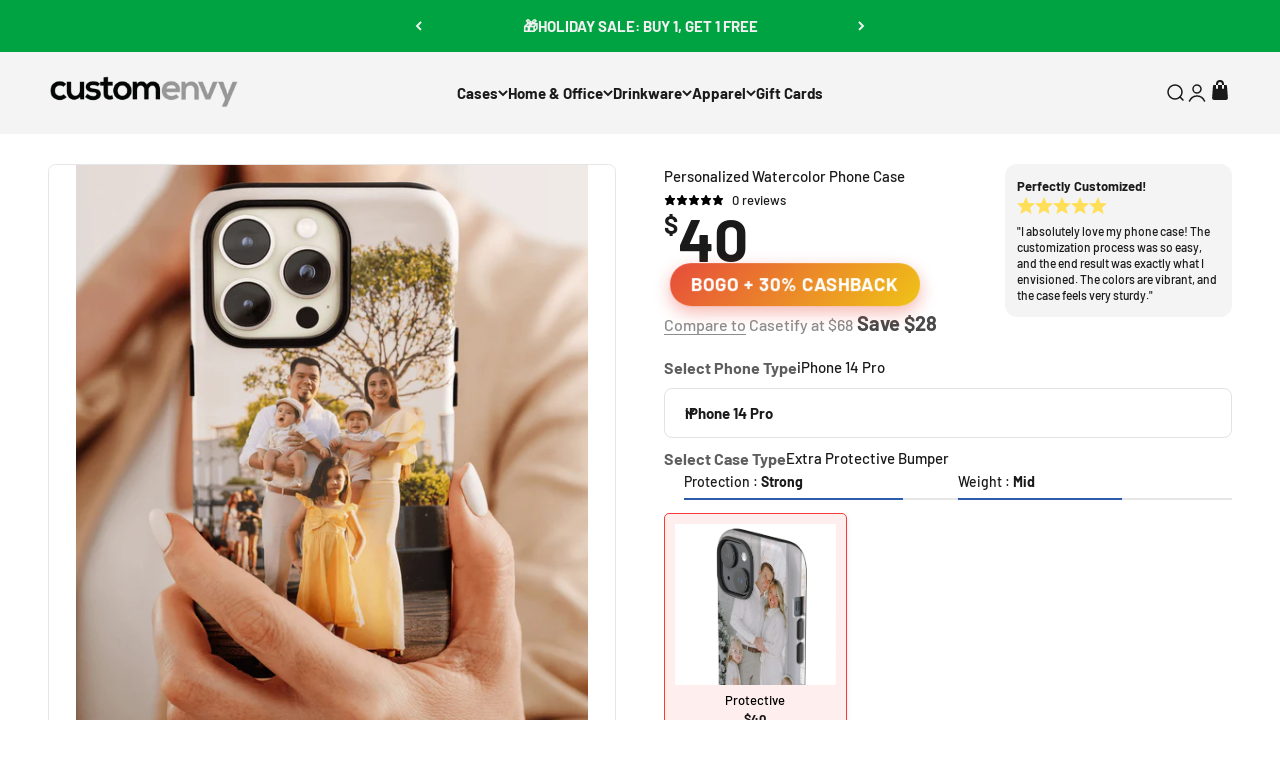

--- FILE ---
content_type: text/html; charset=utf-8
request_url: https://www.customenvy.com/products/customized-custom-9385
body_size: 65255
content:
<!doctype html>

<html class="no-js" lang="en" dir="ltr">
  <head>
    <meta charset="utf-8">
    <meta name="viewport" content="width=device-width, initial-scale=1.0">
    <meta name="theme-color" content="#f0f0f0">

<script src="//www.customenvy.com/cdn/shop/t/191/assets/jquery-3.7.1.min.js?v=147293088974801289311767826115" defer></script>
<script src="//www.customenvy.com/cdn/shop/t/191/assets/swiper-bundle.min.js?v=115785340122829458061767826117" defer></script>
<link rel="preload" href="//www.customenvy.com/cdn/shop/t/191/assets/swiper-bundle.min.css?v=55754961042815831971767826116" as="style" onload="this.onload=null;this.rel='stylesheet'">
<noscript><link rel="stylesheet" href="//www.customenvy.com/cdn/shop/t/191/assets/swiper-bundle.min.css?v=55754961042815831971767826116"></noscript>
    
    <title>Personalized Watercolor Phone Case | Custom Gift | Mother&#39;s Day Idea</title><meta name="description" content="Personalized Watercolor Phone Case with photo, monogram and personalization options. This design your own case features protective TPU liner and hard plastic shatter proof shell. Upload your own pictures. Create the perfect Personalized Watercolor Phone Case"><link rel="canonical" href="https://www.customenvy.com/products/customized-custom-9385"><link rel="shortcut icon" href="//www.customenvy.com/cdn/shop/files/Untitled_design_44.png?v=1705109429&width=96">
      <link rel="apple-touch-icon" href="//www.customenvy.com/cdn/shop/files/Untitled_design_44.png?v=1705109429&width=180"><link rel="preconnect" href="https://cdn.shopify.com">
    <link rel="preconnect" href="https://fonts.shopifycdn.com" crossorigin>
    <link rel="dns-prefetch" href="https://productreviews.shopifycdn.com"><link rel="preconnect" href="https://cdn.richpanel.com">
    <link rel="preconnect" href="https://cdn-v2.richpanel.com"><link rel="preconnect" href="https://connect.facebook.net" crossorigin><link rel="preload" href="//www.customenvy.com/cdn/fonts/barlow/barlow_n7.691d1d11f150e857dcbc1c10ef03d825bc378d81.woff2" as="font" type="font/woff2" crossorigin><link rel="preload" href="//www.customenvy.com/cdn/fonts/barlow/barlow_n5.a193a1990790eba0cc5cca569d23799830e90f07.woff2" as="font" type="font/woff2" crossorigin><!-- Setting Proper Index Rules -->
 
  
  
  <meta name="Googlebot" content="noindex, follow" />
  <meta name="robots" content="noindex, follow" />
  
    <style>
      #PBarNextFrameWrapper {display:none !important;}
      body.overflow-hidden-body {overflow:hidden !important;}
      /* Critical: Force hero slideshow visible immediately without JS reveal delay */
      .js .customslideshow[reveal-on-scroll="true"],
      .js .customslideshow slideshow-carousel[reveal-on-scroll="true"],
      .js .customslideshow .slideshow__slide.is-selected,
      .js .customslideshow .slideshow__slide.is-selected img {
        opacity: 1 !important;
      }
    </style><meta property="og:type" content="product">
  <meta property="og:title" content="Personalized Watercolor Phone Case">
  <meta property="product:price:amount" content="40.00">
  <meta property="product:price:currency" content="USD"><meta property="og:image" content="http://www.customenvy.com/cdn/shop/files/9215fed6-384e-4764-9df2-8820305532ec.jpg?v=1747352784&width=2048">
  <meta property="og:image:secure_url" content="https://www.customenvy.com/cdn/shop/files/9215fed6-384e-4764-9df2-8820305532ec.jpg?v=1747352784&width=2048">
  <meta property="og:image:width" content="1000">
  <meta property="og:image:height" content="1540"><meta property="og:description" content="Personalized Watercolor Phone Case with photo, monogram and personalization options. This design your own case features protective TPU liner and hard plastic shatter proof shell. Upload your own pictures. Create the perfect Personalized Watercolor Phone Case"><meta property="og:url" content="https://www.customenvy.com/products/customized-custom-9385">
<meta property="og:site_name" content="Custom Envy"><meta name="twitter:card" content="summary"><meta name="twitter:title" content="Personalized Watercolor Phone Case">
  <meta name="twitter:description" content="Multiple protection and finishing options. Extra Protective Style The extra protective case provides two layers for extra protection. Features inner TPU liner (black) with shatter proof hard plastic shell. Virtually indestructible case that exceeds US Military drop test standards. Minimal impact on size of phone. Wireless (Qi) charging compatible. Your custom design is permanently printed onto the case using state of the art printers and 3D sublimation. This technology enables an edge-to-edge print that you will love. Slim Style The slim case features a shatter proof hard plastic design that fits your phone like a glove. Slim &amp;amp; lightweight design with a minimal impact on the overall size of the phone. Wireless (Qi) charging compatible. Your custom design is permanently printed onto the case using state of the art printers and 3D sublimation. This technology enables an edge-to-edge print that"><meta name="twitter:image" content="https://www.customenvy.com/cdn/shop/files/9215fed6-384e-4764-9df2-8820305532ec.jpg?crop=center&height=1200&v=1747352784&width=1200">
  <meta name="twitter:image:alt" content="">
  <script type="application/ld+json">
  {
    "@context": "https://schema.org",
    "@type": "Product",
    "productID": 6677721186371,
    "offers": [{
          "@type": "Offer",
          "name": "iPhone 14 Pro \/ Extra Protective Bumper \/ glossy",
          "availability":"https://schema.org/InStock",
          "price": 40.0,
          "priceCurrency": "USD",
          "priceValidUntil": "2026-01-31","sku": "14PT","url": "https://www.customenvy.com/products/customized-custom-9385?variant=40279531126851"
        },
{
          "@type": "Offer",
          "name": "iPhone 14 Plus \/ Extra Protective Bumper \/ glossy",
          "availability":"https://schema.org/InStock",
          "price": 40.0,
          "priceCurrency": "USD",
          "priceValidUntil": "2026-01-31","sku": "14PLT","url": "https://www.customenvy.com/products/customized-custom-9385?variant=40279531192387"
        },
{
          "@type": "Offer",
          "name": "iPhone 14 \/ Extra Protective Bumper \/ glossy",
          "availability":"https://schema.org/InStock",
          "price": 40.0,
          "priceCurrency": "USD",
          "priceValidUntil": "2026-01-31","sku": "14T","url": "https://www.customenvy.com/products/customized-custom-9385?variant=40279531257923"
        },
{
          "@type": "Offer",
          "name": "iPhone 13 Pro Max \/ Extra Protective Bumper \/ glossy",
          "availability":"https://schema.org/InStock",
          "price": 40.0,
          "priceCurrency": "USD",
          "priceValidUntil": "2026-01-31","sku": "13PMT","url": "https://www.customenvy.com/products/customized-custom-9385?variant=39902744510531"
        },
{
          "@type": "Offer",
          "name": "iPhone 13 Pro \/ Extra Protective Bumper \/ glossy",
          "availability":"https://schema.org/InStock",
          "price": 40.0,
          "priceCurrency": "USD",
          "priceValidUntil": "2026-01-31","sku": "13PT","url": "https://www.customenvy.com/products/customized-custom-9385?variant=39902744576067"
        },
{
          "@type": "Offer",
          "name": "iPhone 13 \/ Extra Protective Bumper \/ glossy",
          "availability":"https://schema.org/InStock",
          "price": 40.0,
          "priceCurrency": "USD",
          "priceValidUntil": "2026-01-31","sku": "13T","url": "https://www.customenvy.com/products/customized-custom-9385?variant=39902744641603"
        },
{
          "@type": "Offer",
          "name": "iPhone 13 Mini \/ Extra Protective Bumper \/ glossy",
          "availability":"https://schema.org/InStock",
          "price": 50.0,
          "priceCurrency": "USD",
          "priceValidUntil": "2026-01-31","sku": "13MT","url": "https://www.customenvy.com/products/customized-custom-9385?variant=39902744707139"
        },
{
          "@type": "Offer",
          "name": "iPhone 12 Mini \/ Extra Protective Bumper \/ glossy",
          "availability":"https://schema.org/InStock",
          "price": 50.0,
          "priceCurrency": "USD",
          "priceValidUntil": "2026-01-31","sku": "12MT","url": "https://www.customenvy.com/products/customized-custom-9385?variant=39902745034819"
        },
{
          "@type": "Offer",
          "name": "iPhone 11 Pro Max \/ Extra Protective Bumper \/ glossy",
          "availability":"https://schema.org/InStock",
          "price": 50.0,
          "priceCurrency": "USD",
          "priceValidUntil": "2026-01-31","sku": "11PMT","url": "https://www.customenvy.com/products/customized-custom-9385?variant=39902745100355"
        },
{
          "@type": "Offer",
          "name": "iPhone 11 Pro \/ Extra Protective Bumper \/ glossy",
          "availability":"https://schema.org/InStock",
          "price": 50.0,
          "priceCurrency": "USD",
          "priceValidUntil": "2026-01-31","sku": "11PT","url": "https://www.customenvy.com/products/customized-custom-9385?variant=39902745165891"
        },
{
          "@type": "Offer",
          "name": "iPhone 11 \/ Extra Protective Bumper \/ glossy",
          "availability":"https://schema.org/InStock",
          "price": 50.0,
          "priceCurrency": "USD",
          "priceValidUntil": "2026-01-31","sku": "11T","url": "https://www.customenvy.com/products/customized-custom-9385?variant=39902745231427"
        },
{
          "@type": "Offer",
          "name": "iPhone 8 \/ SE \/ Extra Protective Bumper \/ glossy",
          "availability":"https://schema.org/InStock",
          "price": 50.0,
          "priceCurrency": "USD",
          "priceValidUntil": "2026-01-31","sku": "8T","url": "https://www.customenvy.com/products/customized-custom-9385?variant=39902745559107"
        },
{
          "@type": "Offer",
          "name": "Galaxy S23 \/ Extra Protective Bumper \/ glossy",
          "availability":"https://schema.org/InStock",
          "price": 50.0,
          "priceCurrency": "USD",
          "priceValidUntil": "2026-01-31","sku": "S23T","url": "https://www.customenvy.com/products/customized-custom-9385?variant=40409304236099"
        },
{
          "@type": "Offer",
          "name": "Galaxy S23 Plus \/ Extra Protective Bumper \/ glossy",
          "availability":"https://schema.org/InStock",
          "price": 50.0,
          "priceCurrency": "USD",
          "priceValidUntil": "2026-01-31","sku": "S23PT","url": "https://www.customenvy.com/products/customized-custom-9385?variant=40409304301635"
        },
{
          "@type": "Offer",
          "name": "Galaxy S22 \/ Extra Protective Bumper \/ glossy",
          "availability":"https://schema.org/InStock",
          "price": 50.0,
          "priceCurrency": "USD",
          "priceValidUntil": "2026-01-31","sku": "S22T","url": "https://www.customenvy.com/products/customized-custom-9385?variant=39902745886787"
        },
{
          "@type": "Offer",
          "name": "Galaxy S22 Plus \/ Extra Protective Bumper \/ glossy",
          "availability":"https://schema.org/InStock",
          "price": 50.0,
          "priceCurrency": "USD",
          "priceValidUntil": "2026-01-31","sku": "S22PT","url": "https://www.customenvy.com/products/customized-custom-9385?variant=39902745952323"
        },
{
          "@type": "Offer",
          "name": "Galaxy S22 Ultra \/ Extra Protective Bumper \/ glossy",
          "availability":"https://schema.org/InStock",
          "price": 50.0,
          "priceCurrency": "USD",
          "priceValidUntil": "2026-01-31","sku": "S22UT","url": "https://www.customenvy.com/products/customized-custom-9385?variant=39902746017859"
        },
{
          "@type": "Offer",
          "name": "Galaxy S21 \/ Extra Protective Bumper \/ glossy",
          "availability":"https://schema.org/InStock",
          "price": 50.0,
          "priceCurrency": "USD",
          "priceValidUntil": "2026-01-31","sku": "S21T","url": "https://www.customenvy.com/products/customized-custom-9385?variant=39902746083395"
        },
{
          "@type": "Offer",
          "name": "Galaxy S21 Plus \/ Extra Protective Bumper \/ glossy",
          "availability":"https://schema.org/InStock",
          "price": 50.0,
          "priceCurrency": "USD",
          "priceValidUntil": "2026-01-31","sku": "S21PT","url": "https://www.customenvy.com/products/customized-custom-9385?variant=39902746148931"
        },
{
          "@type": "Offer",
          "name": "Galaxy S21 Ultra \/ Extra Protective Bumper \/ glossy",
          "availability":"https://schema.org/InStock",
          "price": 50.0,
          "priceCurrency": "USD",
          "priceValidUntil": "2026-01-31","sku": "S21UT","url": "https://www.customenvy.com/products/customized-custom-9385?variant=39902746214467"
        }
],"brand": {
      "@type": "Brand",
      "name": "Custom Envy"
    },
    "name": "Personalized Watercolor Phone Case",
    "description": "Multiple protection and finishing options.\n\nExtra Protective Style\nThe extra protective case provides two layers for extra protection.\nFeatures inner TPU liner (black) with shatter proof hard plastic shell.\nVirtually indestructible case that exceeds US Military drop test standards.\nMinimal impact on size of phone.\nWireless (Qi) charging compatible.\nYour custom design is permanently printed onto the case using state of the art printers and 3D sublimation.\nThis technology enables an edge-to-edge print that you will love.\nSlim Style\nThe slim case features a shatter proof hard plastic design that fits your phone like a glove.\nSlim \u0026amp; lightweight design with a minimal impact on the overall size of the phone.\nWireless (Qi) charging compatible.\nYour custom design is permanently printed onto the case using state of the art printers and 3D sublimation.\nThis technology enables an edge-to-edge print that you will love.\nClear Style\nThe clear case features a one-piece flexible TPU and durable acrylic material.\nCase is clear where there is no design allowing your phone color to show through.\nSlim \u0026amp; lightweight design with a minimal impact on the overall size of the phone\nMatte vs Glossy FinishOur glossy finish is a shiny and smooth texture and matte has a sophisticated and soft texture.",
    "category": "Customized Custom",
    "url": "https://www.customenvy.com/products/customized-custom-9385",
    "sku": "14PT","weight": {
        "@type": "QuantitativeValue",
        "unitCode": "oz",
        "value": 3.0
      },"image": {
      "@type": "ImageObject",
      "url": "https://www.customenvy.com/cdn/shop/files/9215fed6-384e-4764-9df2-8820305532ec.jpg?v=1747352784&width=1024",
      "image": "https://www.customenvy.com/cdn/shop/files/9215fed6-384e-4764-9df2-8820305532ec.jpg?v=1747352784&width=1024",
      "name": "",
      "width": "1024",
      "height": "1024"
    }
  }
  </script>



  <script type="application/ld+json">
  {
    "@context": "https://schema.org",
    "@type": "BreadcrumbList",
  "itemListElement": [{
      "@type": "ListItem",
      "position": 1,
      "name": "Home",
      "item": "https://www.customenvy.com"
    },{
          "@type": "ListItem",
          "position": 2,
          "name": "Personalized Watercolor Phone Case",
          "item": "https://www.customenvy.com/products/customized-custom-9385"
        }]
  }
  </script>

<style>/* Typography (heading) */
  @font-face {
  font-family: Barlow;
  font-weight: 700;
  font-style: normal;
  font-display: swap;
  src: url("//www.customenvy.com/cdn/fonts/barlow/barlow_n7.691d1d11f150e857dcbc1c10ef03d825bc378d81.woff2") format("woff2"),
       url("//www.customenvy.com/cdn/fonts/barlow/barlow_n7.4fdbb1cb7da0e2c2f88492243ffa2b4f91924840.woff") format("woff");
}

@font-face {
  font-family: Barlow;
  font-weight: 700;
  font-style: italic;
  font-display: swap;
  src: url("//www.customenvy.com/cdn/fonts/barlow/barlow_i7.50e19d6cc2ba5146fa437a5a7443c76d5d730103.woff2") format("woff2"),
       url("//www.customenvy.com/cdn/fonts/barlow/barlow_i7.47e9f98f1b094d912e6fd631cc3fe93d9f40964f.woff") format("woff");
}

/* Typography (body) */
  @font-face {
  font-family: Barlow;
  font-weight: 500;
  font-style: normal;
  font-display: swap;
  src: url("//www.customenvy.com/cdn/fonts/barlow/barlow_n5.a193a1990790eba0cc5cca569d23799830e90f07.woff2") format("woff2"),
       url("//www.customenvy.com/cdn/fonts/barlow/barlow_n5.ae31c82169b1dc0715609b8cc6a610b917808358.woff") format("woff");
}

@font-face {
  font-family: Barlow;
  font-weight: 500;
  font-style: italic;
  font-display: swap;
  src: url("//www.customenvy.com/cdn/fonts/barlow/barlow_i5.714d58286997b65cd479af615cfa9bb0a117a573.woff2") format("woff2"),
       url("//www.customenvy.com/cdn/fonts/barlow/barlow_i5.0120f77e6447d3b5df4bbec8ad8c2d029d87fb21.woff") format("woff");
}

@font-face {
  font-family: Barlow;
  font-weight: 700;
  font-style: normal;
  font-display: swap;
  src: url("//www.customenvy.com/cdn/fonts/barlow/barlow_n7.691d1d11f150e857dcbc1c10ef03d825bc378d81.woff2") format("woff2"),
       url("//www.customenvy.com/cdn/fonts/barlow/barlow_n7.4fdbb1cb7da0e2c2f88492243ffa2b4f91924840.woff") format("woff");
}

@font-face {
  font-family: Barlow;
  font-weight: 700;
  font-style: italic;
  font-display: swap;
  src: url("//www.customenvy.com/cdn/fonts/barlow/barlow_i7.50e19d6cc2ba5146fa437a5a7443c76d5d730103.woff2") format("woff2"),
       url("//www.customenvy.com/cdn/fonts/barlow/barlow_i7.47e9f98f1b094d912e6fd631cc3fe93d9f40964f.woff") format("woff");
}

:root {
    /**
     * ---------------------------------------------------------------------
     * SPACING VARIABLES
     *
     * We are using a spacing inspired from frameworks like Tailwind CSS.
     * ---------------------------------------------------------------------
     */
    --spacing-0-5: 0.125rem; /* 2px */
    --spacing-1: 0.25rem; /* 4px */
    --spacing-1-5: 0.375rem; /* 6px */
    --spacing-2: 0.5rem; /* 8px */
    --spacing-2-5: 0.625rem; /* 10px */
    --spacing-3: 0.75rem; /* 12px */
    --spacing-3-5: 0.875rem; /* 14px */
    --spacing-4: 1rem; /* 16px */
    --spacing-4-5: 1.125rem; /* 18px */
    --spacing-5: 1.25rem; /* 20px */
    --spacing-5-5: 1.375rem; /* 22px */
    --spacing-6: 1.5rem; /* 24px */
    --spacing-6-5: 1.625rem; /* 26px */
    --spacing-7: 1.75rem; /* 28px */
    --spacing-7-5: 1.875rem; /* 30px */
    --spacing-8: 2rem; /* 32px */
    --spacing-8-5: 2.125rem; /* 34px */
    --spacing-9: 2.25rem; /* 36px */
    --spacing-9-5: 2.375rem; /* 38px */
    --spacing-10: 2.5rem; /* 40px */
    --spacing-11: 2.75rem; /* 44px */
    --spacing-12: 3rem; /* 48px */
    --spacing-14: 3.5rem; /* 56px */
    --spacing-16: 4rem; /* 64px */
    --spacing-18: 4.5rem; /* 72px */
    --spacing-20: 5rem; /* 80px */
    --spacing-24: 6rem; /* 96px */
    --spacing-28: 7rem; /* 112px */
    --spacing-32: 8rem; /* 128px */
    --spacing-36: 9rem; /* 144px */
    --spacing-40: 10rem; /* 160px */
    --spacing-44: 11rem; /* 176px */
    --spacing-48: 12rem; /* 192px */
    --spacing-52: 13rem; /* 208px */
    --spacing-56: 14rem; /* 224px */
    --spacing-60: 15rem; /* 240px */
    --spacing-64: 16rem; /* 256px */
    --spacing-72: 18rem; /* 288px */
    --spacing-80: 20rem; /* 320px */
    --spacing-96: 24rem; /* 384px */

    /* Container */
    --container-max-width: 1440px;
    --container-narrow-max-width: 1190px;
    --container-gutter: var(--spacing-5);
    --section-outer-spacing-block: var(--spacing-12);
    --section-inner-max-spacing-block: var(--spacing-10);
    --section-inner-spacing-inline: var(--container-gutter);
    --section-stack-spacing-block: var(--spacing-8);

    /* Grid gutter */
    --grid-gutter: var(--spacing-5);

    /* Product list settings */
    --product-list-row-gap: var(--spacing-8);
    --product-list-column-gap: var(--grid-gutter);

    /* Form settings */
    --input-gap: var(--spacing-2);
    --input-height: 2.625rem;
    --input-padding-inline: var(--spacing-4);

    /* Other sizes */
    --sticky-area-height: calc(var(--sticky-announcement-bar-enabled, 0) * var(--announcement-bar-height, 0px) + var(--sticky-header-enabled, 0) * var(--header-height, 0px));

    /* RTL support */
    --transform-logical-flip: 1;
    --transform-origin-start: left;
    --transform-origin-end: right;

    /**
     * ---------------------------------------------------------------------
     * TYPOGRAPHY
     * ---------------------------------------------------------------------
     */

    /* Font properties */
    --heading-font-family: Barlow, sans-serif;
    --heading-font-weight: 700;
    --heading-font-style: normal;
    --heading-text-transform: normal;
    --heading-letter-spacing: -0.02em;
    --text-font-family: Barlow, sans-serif;
    --text-font-weight: 500;
    --text-font-style: normal;
    --text-letter-spacing: 0.0em;

    /* Font sizes */
    --text-h0: 2.75rem;
    --text-h1: 2rem;
    --text-h2: 1.75rem;
    --text-h3: 1.375rem;
    --text-h4: 1.125rem;
    --text-h5: 1.125rem;
    --text-h6: 1rem;
    --text-xs: 0.6875rem;
    --text-sm: 0.75rem;
    --text-base: 0.875rem;
    --text-lg: 1.125rem;

    /**
     * ---------------------------------------------------------------------
     * COLORS
     * ---------------------------------------------------------------------
     */

    /* Color settings */--accent: 231 76 60;
    --text-primary: 26 26 26;
    --background-primary: 255 255 255;
    --dialog-background: 255 255 255;
    --border-color: var(--text-color, var(--text-primary)) / 0.12;

    /* Button colors */
    --button-background-primary: 231 76 60;
    --button-text-primary: 255 255 255;
    --button-background-secondary: 240 196 23;
    --button-text-secondary: 26 26 26;

    /* Status colors */
    --success-background: 224 244 232;
    --success-text: 0 163 65;
    --warning-background: 255 246 233;
    --warning-text: 255 183 74;
    --error-background: 254 231 231;
    --error-text: 248 58 58;

    /* Product colors */
    --on-sale-text: 231 76 60;
    --on-sale-badge-background: 231 76 60;
    --on-sale-badge-text: 255 255 255;
    --sold-out-badge-background: 0 0 0;
    --sold-out-badge-text: 255 255 255;
    --primary-badge-background: 128 60 238;
    --primary-badge-text: 255 255 255;
    --star-color: 255 183 74;
    --product-card-background: 255 255 255;
    --product-card-text: 26 26 26;

    /* Header colors */
    --header-background: 240 240 240;
    --header-text: 26 26 26;

    /* Footer colors */
    --footer-background: 240 240 240;
    --footer-text: 26 26 26;

    /* Rounded variables (used for border radius) */
    --rounded-xs: 0.25rem;
    --rounded-sm: 0.375rem;
    --rounded: 0.75rem;
    --rounded-lg: 1.5rem;
    --rounded-full: 9999px;

    --rounded-button: 3.75rem;
    --rounded-input: 0.5rem;

    /* Box shadow */
    --shadow-sm: 0 2px 8px rgb(var(--text-primary) / 0.1);
    --shadow: 0 5px 15px rgb(var(--text-primary) / 0.1);
    --shadow-md: 0 5px 30px rgb(var(--text-primary) / 0.1);
    --shadow-block: 0px 18px 50px rgb(var(--text-primary) / 0.1);

    /**
     * ---------------------------------------------------------------------
     * OTHER
     * ---------------------------------------------------------------------
     */

    --cursor-close-svg-url: url(//www.customenvy.com/cdn/shop/t/191/assets/cursor-close.svg?v=147174565022153725511767826146);
    --cursor-zoom-in-svg-url: url(//www.customenvy.com/cdn/shop/t/191/assets/cursor-zoom-in.svg?v=154953035094101115921767826146);
    --cursor-zoom-out-svg-url: url(//www.customenvy.com/cdn/shop/t/191/assets/cursor-zoom-out.svg?v=16155520337305705181767826146);
    --checkmark-svg-url: url(//www.customenvy.com/cdn/shop/t/191/assets/checkmark.svg?v=77552481021870063511767826146);
  }

  [dir="rtl"]:root {
    /* RTL support */
    --transform-logical-flip: -1;
    --transform-origin-start: right;
    --transform-origin-end: left;
  }

  @media screen and (min-width: 700px) {
    :root {
      /* Typography (font size) */
      --text-h0: 3.5rem;
      --text-h1: 2.5rem;
      --text-h2: 2rem;
      --text-h3: 1.625rem;
      --text-h4: 1.375rem;
      --text-h5: 1.125rem;
      --text-h6: 1rem;

      --text-xs: 0.6875rem;
      --text-sm: 0.8125rem;
      --text-base: 0.9375rem;
      --text-lg: 1.1875rem;

      /* Spacing */
      --container-gutter: 2rem;
      --section-outer-spacing-block: var(--spacing-16);
      --section-inner-max-spacing-block: var(--spacing-12);
      --section-inner-spacing-inline: var(--spacing-12);
      --section-stack-spacing-block: var(--spacing-12);

      /* Grid gutter */
      --grid-gutter: var(--spacing-6);

      /* Product list settings */
      --product-list-row-gap: var(--spacing-12);

      /* Form settings */
      --input-gap: 1rem;
      --input-height: 3.125rem;
      --input-padding-inline: var(--spacing-5);
    }
  }

  @media screen and (min-width: 1000px) {
    :root {
      /* Spacing settings */
      --container-gutter: var(--spacing-12);
      --section-outer-spacing-block: var(--spacing-18);
      --section-inner-max-spacing-block: var(--spacing-16);
      --section-inner-spacing-inline: var(--spacing-16);
      --section-stack-spacing-block: var(--spacing-12);
    }
  }

  @media screen and (min-width: 1150px) {
    :root {
      /* Spacing settings */
      --container-gutter: var(--spacing-12);
      --section-outer-spacing-block: var(--spacing-20);
      --section-inner-max-spacing-block: var(--spacing-16);
      --section-inner-spacing-inline: var(--spacing-16);
      --section-stack-spacing-block: var(--spacing-12);
    }
  }

  @media screen and (min-width: 1400px) {
    :root {
      /* Typography (font size) */
      --text-h0: 4.5rem;
      --text-h1: 3.5rem;
      --text-h2: 2.75rem;
      --text-h3: 2rem;
      --text-h4: 1.75rem;
      --text-h5: 1.375rem;
      --text-h6: 1.25rem;

      --section-outer-spacing-block: var(--spacing-24);
      --section-inner-max-spacing-block: var(--spacing-18);
      --section-inner-spacing-inline: var(--spacing-18);
    }
  }

  @media screen and (min-width: 1600px) {
    :root {
      --section-outer-spacing-block: var(--spacing-24);
      --section-inner-max-spacing-block: var(--spacing-20);
      --section-inner-spacing-inline: var(--spacing-20);
    }
  }

  /**
   * ---------------------------------------------------------------------
   * LIQUID DEPENDANT CSS
   *
   * Our main CSS is Liquid free, but some very specific features depend on
   * theme settings, so we have them here
   * ---------------------------------------------------------------------
   */@media screen and (pointer: fine) {
        /* The !important are for the Shopify Payment button to ensure we override the default from Shopify styles */
        .button:not([disabled]):not(.button--outline):hover, .btn:not([disabled]):hover, .shopify-payment-button__button--unbranded:not([disabled]):hover {
          background-color: transparent !important;
          color: rgb(var(--button-outline-color) / var(--button-background-opacity, 1)) !important;
          box-shadow: inset 0 0 0 2px currentColor !important;
        }

        .button--outline:not([disabled]):hover {
          background: rgb(var(--button-background));
          color: rgb(var(--button-text-color));
          box-shadow: inset 0 0 0 2px rgb(var(--button-background));
        }
      }</style>
<script>
  document.documentElement.classList.replace('no-js', 'js');

  // This allows to expose several variables to the global scope, to be used in scripts
  window.themeVariables = {
    settings: {
      showPageTransition: true,
      headingApparition: "split_fade",
      pageType: "product",
      moneyFormat: "${{amount}}",
      moneyWithCurrencyFormat: "${{amount}} USD",
      currencyCodeEnabled: false,
      cartType: "page",
      showDiscount: false,
      discountMode: "percentage"
    },

    strings: {
      accessibilityClose: "Close",
      accessibilityNext: "Next",
      accessibilityPrevious: "Previous",
      addToCartButton: "Add to cart",
      soldOutButton: "Sold out",
      preOrderButton: "Pre-order",
      unavailableButton: "Unavailable",
      closeGallery: "Close gallery",
      zoomGallery: "Zoom",
      errorGallery: "Image cannot be loaded",
      soldOutBadge: "Sold out",
      discountBadge: "Save @@",
      sku: "SKU:",
      searchNoResults: "No results could be found.",
      addOrderNote: "Add order note",
      editOrderNote: "Edit order note",
      shippingEstimatorNoResults: "Sorry, we do not ship to your address.",
      shippingEstimatorOneResult: "There is one shipping rate for your address:",
      shippingEstimatorMultipleResults: "There are several shipping rates for your address:",
      shippingEstimatorError: "One or more error occurred while retrieving shipping rates:",
      cartBag: `
  <svg xmlns="http://www.w3.org/2000/svg" width="24" height="24" viewBox="0 0 24 24">
          <path fill="currentColor" fill-rule="evenodd" d="M14 7h-4v3a1 1 0 0 1-2 0V7H6a1 1 0 0 0-.997.923l-.917 11.924A2 2 0 0 0 6.08 22h11.84a2 2 0 0 0 1.994-2.153l-.917-11.924A1 1 0 0 0 18 7h-2v3a1 1 0 1 1-2 0zm-2-3a2 2 0 0 0-2 2v1H8V6a4 4 0 0 1 8 0v1h-2V6a2 2 0 0 0-2-2" clip-rule="evenodd"/>
        </svg>
`
    },

    breakpoints: {
      'sm': 'screen and (min-width: 700px)',
      'md': 'screen and (min-width: 1000px)',
      'lg': 'screen and (min-width: 1150px)',
      'xl': 'screen and (min-width: 1400px)',

      'sm-max': 'screen and (max-width: 699px)',
      'md-max': 'screen and (max-width: 999px)',
      'lg-max': 'screen and (max-width: 1149px)',
      'xl-max': 'screen and (max-width: 1399px)'
    }
  };window.addEventListener('DOMContentLoaded', () => {
      const isReloaded = (window.performance.navigation && window.performance.navigation.type === 1) || window.performance.getEntriesByType('navigation').map((nav) => nav.type).includes('reload');

      if ('animate' in document.documentElement && window.matchMedia('(prefers-reduced-motion: no-preference)').matches && document.referrer.includes(location.host) && !isReloaded) {
        document.body.animate({opacity: [0, 1]}, {duration: 115, fill: 'forwards'});
      }
    });

    window.addEventListener('pageshow', (event) => {
      document.body.classList.remove('page-transition');

      if (event.persisted) {
        document.body.animate({opacity: [0, 1]}, {duration: 0, fill: 'forwards'});
      }
    });// For detecting native share
  document.documentElement.classList.add(`native-share--${navigator.share ? 'enabled' : 'disabled'}`);// We save the product ID in local storage to be eventually used for recently viewed section
    try {
      const recentlyViewedProducts = new Set(JSON.parse(localStorage.getItem('theme:recently-viewed-products') || '[]'));

      recentlyViewedProducts.delete(6677721186371); // Delete first to re-move the product
      recentlyViewedProducts.add(6677721186371);

      localStorage.setItem('theme:recently-viewed-products', JSON.stringify(Array.from(recentlyViewedProducts.values()).reverse()));
    } catch (e) {
      // Safari in private mode does not allow setting item, we silently fail
    }</script>
<link rel="preload" href="//www.customenvy.com/cdn/shop/t/191/assets/font.css?v=73490244048588132851767826146" as="style" onload="this.onload=null;this.rel='stylesheet'">
    <noscript><link rel="stylesheet" href="//www.customenvy.com/cdn/shop/t/191/assets/font.css?v=73490244048588132851767826146"></noscript>

    <link rel="preload" href="//www.customenvy.com/cdn/shop/t/191/assets/custom.css?v=75723090436085871851767826146" as="style" onload="this.onload=null;this.rel='stylesheet'">
    <noscript><link rel="stylesheet" href="//www.customenvy.com/cdn/shop/t/191/assets/custom.css?v=75723090436085871851767826146"></noscript>

    <script type="module" src="//www.customenvy.com/cdn/shop/t/191/assets/vendor.min.js?v=110209841862038618801767826118"></script>
    <script type="module" src="//www.customenvy.com/cdn/shop/t/191/assets/theme.js?v=45363943425624620341767826146"></script>
    <script type="module" src="//www.customenvy.com/cdn/shop/t/191/assets/sections.js?v=170353405537703608981767826182"></script>
    <script type="module" src="//www.customenvy.com/cdn/shop/t/191/assets/global.js?v=125547227259210047801767826114"></script>
    <script src="//www.customenvy.com/cdn/shop/t/191/assets/cashback-updater.js?v=115172399837769318801767826108" defer></script>

    <script>window.performance && window.performance.mark && window.performance.mark('shopify.content_for_header.start');</script><meta id="shopify-digital-wallet" name="shopify-digital-wallet" content="/2439293/digital_wallets/dialog">
<meta name="shopify-checkout-api-token" content="8cbe57bc09ab566cb0cff2f2169f5953">
<meta id="in-context-paypal-metadata" data-shop-id="2439293" data-venmo-supported="false" data-environment="production" data-locale="en_US" data-paypal-v4="true" data-currency="USD">
<link rel="alternate" type="application/json+oembed" href="https://www.customenvy.com/products/customized-custom-9385.oembed">
<script async="async" src="/checkouts/internal/preloads.js?locale=en-US"></script>
<link rel="preconnect" href="https://shop.app" crossorigin="anonymous">
<script async="async" src="https://shop.app/checkouts/internal/preloads.js?locale=en-US&shop_id=2439293" crossorigin="anonymous"></script>
<script id="apple-pay-shop-capabilities" type="application/json">{"shopId":2439293,"countryCode":"US","currencyCode":"USD","merchantCapabilities":["supports3DS"],"merchantId":"gid:\/\/shopify\/Shop\/2439293","merchantName":"Custom Envy","requiredBillingContactFields":["postalAddress","email"],"requiredShippingContactFields":["postalAddress","email"],"shippingType":"shipping","supportedNetworks":["visa","masterCard","amex","discover","elo","jcb"],"total":{"type":"pending","label":"Custom Envy","amount":"1.00"},"shopifyPaymentsEnabled":true,"supportsSubscriptions":true}</script>
<script id="shopify-features" type="application/json">{"accessToken":"8cbe57bc09ab566cb0cff2f2169f5953","betas":["rich-media-storefront-analytics"],"domain":"www.customenvy.com","predictiveSearch":true,"shopId":2439293,"locale":"en"}</script>
<script>var Shopify = Shopify || {};
Shopify.shop = "put-a-case-on-me.myshopify.com";
Shopify.locale = "en";
Shopify.currency = {"active":"USD","rate":"1.0"};
Shopify.country = "US";
Shopify.theme = {"name":"Prod 1.7.26 v11","id":140353437763,"schema_name":"Impact","schema_version":"4.7.1","theme_store_id":null,"role":"main"};
Shopify.theme.handle = "null";
Shopify.theme.style = {"id":null,"handle":null};
Shopify.cdnHost = "www.customenvy.com/cdn";
Shopify.routes = Shopify.routes || {};
Shopify.routes.root = "/";</script>
<script type="module">!function(o){(o.Shopify=o.Shopify||{}).modules=!0}(window);</script>
<script>!function(o){function n(){var o=[];function n(){o.push(Array.prototype.slice.apply(arguments))}return n.q=o,n}var t=o.Shopify=o.Shopify||{};t.loadFeatures=n(),t.autoloadFeatures=n()}(window);</script>
<script>
  window.ShopifyPay = window.ShopifyPay || {};
  window.ShopifyPay.apiHost = "shop.app\/pay";
  window.ShopifyPay.redirectState = null;
</script>
<script id="shop-js-analytics" type="application/json">{"pageType":"product"}</script>
<script defer="defer" async type="module" src="//www.customenvy.com/cdn/shopifycloud/shop-js/modules/v2/client.init-shop-cart-sync_BT-GjEfc.en.esm.js"></script>
<script defer="defer" async type="module" src="//www.customenvy.com/cdn/shopifycloud/shop-js/modules/v2/chunk.common_D58fp_Oc.esm.js"></script>
<script defer="defer" async type="module" src="//www.customenvy.com/cdn/shopifycloud/shop-js/modules/v2/chunk.modal_xMitdFEc.esm.js"></script>
<script type="module">
  await import("//www.customenvy.com/cdn/shopifycloud/shop-js/modules/v2/client.init-shop-cart-sync_BT-GjEfc.en.esm.js");
await import("//www.customenvy.com/cdn/shopifycloud/shop-js/modules/v2/chunk.common_D58fp_Oc.esm.js");
await import("//www.customenvy.com/cdn/shopifycloud/shop-js/modules/v2/chunk.modal_xMitdFEc.esm.js");

  window.Shopify.SignInWithShop?.initShopCartSync?.({"fedCMEnabled":true,"windoidEnabled":true});

</script>
<script>
  window.Shopify = window.Shopify || {};
  if (!window.Shopify.featureAssets) window.Shopify.featureAssets = {};
  window.Shopify.featureAssets['shop-js'] = {"shop-cart-sync":["modules/v2/client.shop-cart-sync_DZOKe7Ll.en.esm.js","modules/v2/chunk.common_D58fp_Oc.esm.js","modules/v2/chunk.modal_xMitdFEc.esm.js"],"init-fed-cm":["modules/v2/client.init-fed-cm_B6oLuCjv.en.esm.js","modules/v2/chunk.common_D58fp_Oc.esm.js","modules/v2/chunk.modal_xMitdFEc.esm.js"],"shop-cash-offers":["modules/v2/client.shop-cash-offers_D2sdYoxE.en.esm.js","modules/v2/chunk.common_D58fp_Oc.esm.js","modules/v2/chunk.modal_xMitdFEc.esm.js"],"shop-login-button":["modules/v2/client.shop-login-button_QeVjl5Y3.en.esm.js","modules/v2/chunk.common_D58fp_Oc.esm.js","modules/v2/chunk.modal_xMitdFEc.esm.js"],"pay-button":["modules/v2/client.pay-button_DXTOsIq6.en.esm.js","modules/v2/chunk.common_D58fp_Oc.esm.js","modules/v2/chunk.modal_xMitdFEc.esm.js"],"shop-button":["modules/v2/client.shop-button_DQZHx9pm.en.esm.js","modules/v2/chunk.common_D58fp_Oc.esm.js","modules/v2/chunk.modal_xMitdFEc.esm.js"],"avatar":["modules/v2/client.avatar_BTnouDA3.en.esm.js"],"init-windoid":["modules/v2/client.init-windoid_CR1B-cfM.en.esm.js","modules/v2/chunk.common_D58fp_Oc.esm.js","modules/v2/chunk.modal_xMitdFEc.esm.js"],"init-shop-for-new-customer-accounts":["modules/v2/client.init-shop-for-new-customer-accounts_C_vY_xzh.en.esm.js","modules/v2/client.shop-login-button_QeVjl5Y3.en.esm.js","modules/v2/chunk.common_D58fp_Oc.esm.js","modules/v2/chunk.modal_xMitdFEc.esm.js"],"init-shop-email-lookup-coordinator":["modules/v2/client.init-shop-email-lookup-coordinator_BI7n9ZSv.en.esm.js","modules/v2/chunk.common_D58fp_Oc.esm.js","modules/v2/chunk.modal_xMitdFEc.esm.js"],"init-shop-cart-sync":["modules/v2/client.init-shop-cart-sync_BT-GjEfc.en.esm.js","modules/v2/chunk.common_D58fp_Oc.esm.js","modules/v2/chunk.modal_xMitdFEc.esm.js"],"shop-toast-manager":["modules/v2/client.shop-toast-manager_DiYdP3xc.en.esm.js","modules/v2/chunk.common_D58fp_Oc.esm.js","modules/v2/chunk.modal_xMitdFEc.esm.js"],"init-customer-accounts":["modules/v2/client.init-customer-accounts_D9ZNqS-Q.en.esm.js","modules/v2/client.shop-login-button_QeVjl5Y3.en.esm.js","modules/v2/chunk.common_D58fp_Oc.esm.js","modules/v2/chunk.modal_xMitdFEc.esm.js"],"init-customer-accounts-sign-up":["modules/v2/client.init-customer-accounts-sign-up_iGw4briv.en.esm.js","modules/v2/client.shop-login-button_QeVjl5Y3.en.esm.js","modules/v2/chunk.common_D58fp_Oc.esm.js","modules/v2/chunk.modal_xMitdFEc.esm.js"],"shop-follow-button":["modules/v2/client.shop-follow-button_CqMgW2wH.en.esm.js","modules/v2/chunk.common_D58fp_Oc.esm.js","modules/v2/chunk.modal_xMitdFEc.esm.js"],"checkout-modal":["modules/v2/client.checkout-modal_xHeaAweL.en.esm.js","modules/v2/chunk.common_D58fp_Oc.esm.js","modules/v2/chunk.modal_xMitdFEc.esm.js"],"shop-login":["modules/v2/client.shop-login_D91U-Q7h.en.esm.js","modules/v2/chunk.common_D58fp_Oc.esm.js","modules/v2/chunk.modal_xMitdFEc.esm.js"],"lead-capture":["modules/v2/client.lead-capture_BJmE1dJe.en.esm.js","modules/v2/chunk.common_D58fp_Oc.esm.js","modules/v2/chunk.modal_xMitdFEc.esm.js"],"payment-terms":["modules/v2/client.payment-terms_Ci9AEqFq.en.esm.js","modules/v2/chunk.common_D58fp_Oc.esm.js","modules/v2/chunk.modal_xMitdFEc.esm.js"]};
</script>
<script>(function() {
  var isLoaded = false;
  function asyncLoad() {
    if (isLoaded) return;
    isLoaded = true;
    var urls = ["\/\/cdn.shopify.com\/proxy\/79f356f307b0928b01129ffd2205fce8302ea37c845c74ca8bb38b0f07cf7f5c\/api.goaffpro.com\/loader.js?shop=put-a-case-on-me.myshopify.com\u0026sp-cache-control=cHVibGljLCBtYXgtYWdlPTkwMA","https:\/\/cdn.richpanel.com\/js\/richpanel_shopify_script.js?appClientId=customenvy2291\u0026tenantId=customenvy229\u0026shop=put-a-case-on-me.myshopify.com\u0026shop=put-a-case-on-me.myshopify.com"];
    for (var i = 0; i < urls.length; i++) {
      var s = document.createElement('script');
      s.type = 'text/javascript';
      s.async = true;
      s.src = urls[i];
      var x = document.getElementsByTagName('script')[0];
      x.parentNode.insertBefore(s, x);
    }
  };
  if(window.attachEvent) {
    window.attachEvent('onload', asyncLoad);
  } else {
    window.addEventListener('load', asyncLoad, false);
  }
})();</script>
<script id="__st">var __st={"a":2439293,"offset":-18000,"reqid":"a6338165-499a-4370-8049-130aa91886bd-1769041168","pageurl":"www.customenvy.com\/products\/customized-custom-9385","u":"91c49a315fa8","p":"product","rtyp":"product","rid":6677721186371};</script>
<script>window.ShopifyPaypalV4VisibilityTracking = true;</script>
<script id="captcha-bootstrap">!function(){'use strict';const t='contact',e='account',n='new_comment',o=[[t,t],['blogs',n],['comments',n],[t,'customer']],c=[[e,'customer_login'],[e,'guest_login'],[e,'recover_customer_password'],[e,'create_customer']],r=t=>t.map((([t,e])=>`form[action*='/${t}']:not([data-nocaptcha='true']) input[name='form_type'][value='${e}']`)).join(','),a=t=>()=>t?[...document.querySelectorAll(t)].map((t=>t.form)):[];function s(){const t=[...o],e=r(t);return a(e)}const i='password',u='form_key',d=['recaptcha-v3-token','g-recaptcha-response','h-captcha-response',i],f=()=>{try{return window.sessionStorage}catch{return}},m='__shopify_v',_=t=>t.elements[u];function p(t,e,n=!1){try{const o=window.sessionStorage,c=JSON.parse(o.getItem(e)),{data:r}=function(t){const{data:e,action:n}=t;return t[m]||n?{data:e,action:n}:{data:t,action:n}}(c);for(const[e,n]of Object.entries(r))t.elements[e]&&(t.elements[e].value=n);n&&o.removeItem(e)}catch(o){console.error('form repopulation failed',{error:o})}}const l='form_type',E='cptcha';function T(t){t.dataset[E]=!0}const w=window,h=w.document,L='Shopify',v='ce_forms',y='captcha';let A=!1;((t,e)=>{const n=(g='f06e6c50-85a8-45c8-87d0-21a2b65856fe',I='https://cdn.shopify.com/shopifycloud/storefront-forms-hcaptcha/ce_storefront_forms_captcha_hcaptcha.v1.5.2.iife.js',D={infoText:'Protected by hCaptcha',privacyText:'Privacy',termsText:'Terms'},(t,e,n)=>{const o=w[L][v],c=o.bindForm;if(c)return c(t,g,e,D).then(n);var r;o.q.push([[t,g,e,D],n]),r=I,A||(h.body.append(Object.assign(h.createElement('script'),{id:'captcha-provider',async:!0,src:r})),A=!0)});var g,I,D;w[L]=w[L]||{},w[L][v]=w[L][v]||{},w[L][v].q=[],w[L][y]=w[L][y]||{},w[L][y].protect=function(t,e){n(t,void 0,e),T(t)},Object.freeze(w[L][y]),function(t,e,n,w,h,L){const[v,y,A,g]=function(t,e,n){const i=e?o:[],u=t?c:[],d=[...i,...u],f=r(d),m=r(i),_=r(d.filter((([t,e])=>n.includes(e))));return[a(f),a(m),a(_),s()]}(w,h,L),I=t=>{const e=t.target;return e instanceof HTMLFormElement?e:e&&e.form},D=t=>v().includes(t);t.addEventListener('submit',(t=>{const e=I(t);if(!e)return;const n=D(e)&&!e.dataset.hcaptchaBound&&!e.dataset.recaptchaBound,o=_(e),c=g().includes(e)&&(!o||!o.value);(n||c)&&t.preventDefault(),c&&!n&&(function(t){try{if(!f())return;!function(t){const e=f();if(!e)return;const n=_(t);if(!n)return;const o=n.value;o&&e.removeItem(o)}(t);const e=Array.from(Array(32),(()=>Math.random().toString(36)[2])).join('');!function(t,e){_(t)||t.append(Object.assign(document.createElement('input'),{type:'hidden',name:u})),t.elements[u].value=e}(t,e),function(t,e){const n=f();if(!n)return;const o=[...t.querySelectorAll(`input[type='${i}']`)].map((({name:t})=>t)),c=[...d,...o],r={};for(const[a,s]of new FormData(t).entries())c.includes(a)||(r[a]=s);n.setItem(e,JSON.stringify({[m]:1,action:t.action,data:r}))}(t,e)}catch(e){console.error('failed to persist form',e)}}(e),e.submit())}));const S=(t,e)=>{t&&!t.dataset[E]&&(n(t,e.some((e=>e===t))),T(t))};for(const o of['focusin','change'])t.addEventListener(o,(t=>{const e=I(t);D(e)&&S(e,y())}));const B=e.get('form_key'),M=e.get(l),P=B&&M;t.addEventListener('DOMContentLoaded',(()=>{const t=y();if(P)for(const e of t)e.elements[l].value===M&&p(e,B);[...new Set([...A(),...v().filter((t=>'true'===t.dataset.shopifyCaptcha))])].forEach((e=>S(e,t)))}))}(h,new URLSearchParams(w.location.search),n,t,e,['guest_login'])})(!0,!0)}();</script>
<script integrity="sha256-4kQ18oKyAcykRKYeNunJcIwy7WH5gtpwJnB7kiuLZ1E=" data-source-attribution="shopify.loadfeatures" defer="defer" src="//www.customenvy.com/cdn/shopifycloud/storefront/assets/storefront/load_feature-a0a9edcb.js" crossorigin="anonymous"></script>
<script crossorigin="anonymous" defer="defer" src="//www.customenvy.com/cdn/shopifycloud/storefront/assets/shopify_pay/storefront-65b4c6d7.js?v=20250812"></script>
<script data-source-attribution="shopify.dynamic_checkout.dynamic.init">var Shopify=Shopify||{};Shopify.PaymentButton=Shopify.PaymentButton||{isStorefrontPortableWallets:!0,init:function(){window.Shopify.PaymentButton.init=function(){};var t=document.createElement("script");t.src="https://www.customenvy.com/cdn/shopifycloud/portable-wallets/latest/portable-wallets.en.js",t.type="module",document.head.appendChild(t)}};
</script>
<script data-source-attribution="shopify.dynamic_checkout.buyer_consent">
  function portableWalletsHideBuyerConsent(e){var t=document.getElementById("shopify-buyer-consent"),n=document.getElementById("shopify-subscription-policy-button");t&&n&&(t.classList.add("hidden"),t.setAttribute("aria-hidden","true"),n.removeEventListener("click",e))}function portableWalletsShowBuyerConsent(e){var t=document.getElementById("shopify-buyer-consent"),n=document.getElementById("shopify-subscription-policy-button");t&&n&&(t.classList.remove("hidden"),t.removeAttribute("aria-hidden"),n.addEventListener("click",e))}window.Shopify?.PaymentButton&&(window.Shopify.PaymentButton.hideBuyerConsent=portableWalletsHideBuyerConsent,window.Shopify.PaymentButton.showBuyerConsent=portableWalletsShowBuyerConsent);
</script>
<script data-source-attribution="shopify.dynamic_checkout.cart.bootstrap">document.addEventListener("DOMContentLoaded",(function(){function t(){return document.querySelector("shopify-accelerated-checkout-cart, shopify-accelerated-checkout")}if(t())Shopify.PaymentButton.init();else{new MutationObserver((function(e,n){t()&&(Shopify.PaymentButton.init(),n.disconnect())})).observe(document.body,{childList:!0,subtree:!0})}}));
</script>
<link id="shopify-accelerated-checkout-styles" rel="stylesheet" media="screen" href="https://www.customenvy.com/cdn/shopifycloud/portable-wallets/latest/accelerated-checkout-backwards-compat.css" crossorigin="anonymous">
<style id="shopify-accelerated-checkout-cart">
        #shopify-buyer-consent {
  margin-top: 1em;
  display: inline-block;
  width: 100%;
}

#shopify-buyer-consent.hidden {
  display: none;
}

#shopify-subscription-policy-button {
  background: none;
  border: none;
  padding: 0;
  text-decoration: underline;
  font-size: inherit;
  cursor: pointer;
}

#shopify-subscription-policy-button::before {
  box-shadow: none;
}

      </style>

<script>window.performance && window.performance.mark && window.performance.mark('shopify.content_for_header.end');</script>
<link href="//www.customenvy.com/cdn/shop/t/191/assets/theme.css?v=2860122248534159801767826117" rel="stylesheet" type="text/css" media="all" />


    

<!-- BEGIN Custom Meta Events -->
<script>
  document.addEventListener("DOMContentLoaded", function() {
    const path = window.location.pathname;

    // Fire on /pages/customize
    if (path.includes("/pages/customize")) {
      if (typeof fbq === 'function') {
        fbq('trackCustom', 'designStarted');
        console.log('Meta Pixel: designStarted event fired');
      } else {
        console.warn('Meta Pixel not loaded');
      }
    }

    // Fire on /cart
    if (path === "/cart") {
      if (typeof fbq === 'function') {
        fbq('trackCustom', 'designFinished');
        console.log('Meta Pixel: designFinished event fired');
      } else {
        console.warn('Meta Pixel not loaded');
      }
    }
  });
</script>    
<!-- END Custom Meta Events -->

<!-- WebSite Schema (Sitewide) -->
<script type="application/ld+json">
{
  "@context": "https://schema.org",
  "@type": "WebSite",
  "name": "Custom Envy",
  "url": "https://www.customenvy.com",
  "description": "Create personalized phone cases, desk mats, blankets, and custom gifts. Upload your photo and design your own unique product.",
  "potentialAction": {
    "@type": "SearchAction",
    "target": "https://www.customenvy.com/search?q={search_term_string}",
    "query-input": "required name=search_term_string"
  }
}
</script>

<!-- Organization Schema (Sitewide) -->
<script type="application/ld+json">
{
  "@context": "https://schema.org",
  "@type": "Organization",
  "@id": "https://www.customenvy.com/#organization",
  "name": "Custom Envy",
  "url": "https://www.customenvy.com",
  "logo": "//www.customenvy.com/cdn/shop/t/191/assets/logo.png?v=23058",
  "description": "Custom Envy is an American printer of personalized phone cases, desk mats, blankets, and home goods. All products printed in Ohio with a lifetime warranty.",
  "foundingDate": "2012",
  "address": {
    "@type": "PostalAddress",
    "streetAddress": "PO BOX 48",
    "addressLocality": "Plain City",
    "addressRegion": "OH",
    "postalCode": "43162",
    "addressCountry": "US"
  },
  "contactPoint": {
    "@type": "ContactPoint",
    "contactType": "customer service",
    "email": "support@customenvy.com",
    "availableLanguage": "English"
  },
  "sameAs": [
    "https://www.facebook.com/shopcustomenvy",
    "https://www.instagram.com/customenvy/"
  ],
  "aggregateRating": {
    "@type": "AggregateRating",
    "ratingValue": "4.8",
    "reviewCount": "7115",
    "bestRating": "5",
    "worstRating": "1"
  }
}
</script>



<!-- BEGIN app block: shopify://apps/simprosys-google-shopping-feed/blocks/core_settings_block/1f0b859e-9fa6-4007-97e8-4513aff5ff3b --><!-- BEGIN: GSF App Core Tags & Scripts by Simprosys Google Shopping Feed -->









<!-- END: GSF App Core Tags & Scripts by Simprosys Google Shopping Feed -->
<!-- END app block --><!-- BEGIN app block: shopify://apps/klaviyo-email-marketing-sms/blocks/klaviyo-onsite-embed/2632fe16-c075-4321-a88b-50b567f42507 -->












  <script async src="https://static.klaviyo.com/onsite/js/LxsUSX/klaviyo.js?company_id=LxsUSX"></script>
  <script>!function(){if(!window.klaviyo){window._klOnsite=window._klOnsite||[];try{window.klaviyo=new Proxy({},{get:function(n,i){return"push"===i?function(){var n;(n=window._klOnsite).push.apply(n,arguments)}:function(){for(var n=arguments.length,o=new Array(n),w=0;w<n;w++)o[w]=arguments[w];var t="function"==typeof o[o.length-1]?o.pop():void 0,e=new Promise((function(n){window._klOnsite.push([i].concat(o,[function(i){t&&t(i),n(i)}]))}));return e}}})}catch(n){window.klaviyo=window.klaviyo||[],window.klaviyo.push=function(){var n;(n=window._klOnsite).push.apply(n,arguments)}}}}();</script>

  
    <script id="viewed_product">
      if (item == null) {
        var _learnq = _learnq || [];

        var MetafieldReviews = null
        var MetafieldYotpoRating = null
        var MetafieldYotpoCount = null
        var MetafieldLooxRating = null
        var MetafieldLooxCount = null
        var okendoProduct = null
        var okendoProductReviewCount = null
        var okendoProductReviewAverageValue = null
        try {
          // The following fields are used for Customer Hub recently viewed in order to add reviews.
          // This information is not part of __kla_viewed. Instead, it is part of __kla_viewed_reviewed_items
          MetafieldReviews = {};
          MetafieldYotpoRating = null
          MetafieldYotpoCount = null
          MetafieldLooxRating = null
          MetafieldLooxCount = null

          okendoProduct = null
          // If the okendo metafield is not legacy, it will error, which then requires the new json formatted data
          if (okendoProduct && 'error' in okendoProduct) {
            okendoProduct = null
          }
          okendoProductReviewCount = okendoProduct ? okendoProduct.reviewCount : null
          okendoProductReviewAverageValue = okendoProduct ? okendoProduct.reviewAverageValue : null
        } catch (error) {
          console.error('Error in Klaviyo onsite reviews tracking:', error);
        }

        var item = {
          Name: "Personalized Watercolor Phone Case",
          ProductID: 6677721186371,
          Categories: ["All","Bare \u0026 Customized","Bare + Customized","Best Sellers","Custom Phone Cases","Customized Products","Everything","Everything","Featured Phone Cases","Mobile Accessories","Monogram Phone Cases","Personalized Gifts for Mom","Phone Cases","Phone Cases - Custom \/ Non-Custom","Shop All Cases","Top Sellers"],
          ImageURL: "https://www.customenvy.com/cdn/shop/files/9215fed6-384e-4764-9df2-8820305532ec_grande.jpg?v=1747352784",
          URL: "https://www.customenvy.com/products/customized-custom-9385",
          Brand: "Custom Envy",
          Price: "$40.00",
          Value: "40.00",
          CompareAtPrice: "$60.00"
        };
        _learnq.push(['track', 'Viewed Product', item]);
        _learnq.push(['trackViewedItem', {
          Title: item.Name,
          ItemId: item.ProductID,
          Categories: item.Categories,
          ImageUrl: item.ImageURL,
          Url: item.URL,
          Metadata: {
            Brand: item.Brand,
            Price: item.Price,
            Value: item.Value,
            CompareAtPrice: item.CompareAtPrice
          },
          metafields:{
            reviews: MetafieldReviews,
            yotpo:{
              rating: MetafieldYotpoRating,
              count: MetafieldYotpoCount,
            },
            loox:{
              rating: MetafieldLooxRating,
              count: MetafieldLooxCount,
            },
            okendo: {
              rating: okendoProductReviewAverageValue,
              count: okendoProductReviewCount,
            }
          }
        }]);
      }
    </script>
  




  <script>
    window.klaviyoReviewsProductDesignMode = false
  </script>







<!-- END app block --><!-- BEGIN app block: shopify://apps/stape-conversion-tracking/blocks/gtm/7e13c847-7971-409d-8fe0-29ec14d5f048 --><script>
  window.lsData = {};
  window.dataLayer = window.dataLayer || [];
  window.addEventListener("message", (event) => {
    if (event.data?.event) {
      window.dataLayer.push(event.data);
    }
  });
  window.dataShopStape = {
    shop: "www.customenvy.com",
    shopId: "2439293",
  }
</script>

<!-- END app block --><script src="https://cdn.shopify.com/extensions/019b8ed3-90b4-7b95-8e01-aa6b35f1be2e/stape-remix-29/assets/widget.js" type="text/javascript" defer="defer"></script>
<link href="https://monorail-edge.shopifysvc.com" rel="dns-prefetch">
<script>(function(){if ("sendBeacon" in navigator && "performance" in window) {try {var session_token_from_headers = performance.getEntriesByType('navigation')[0].serverTiming.find(x => x.name == '_s').description;} catch {var session_token_from_headers = undefined;}var session_cookie_matches = document.cookie.match(/_shopify_s=([^;]*)/);var session_token_from_cookie = session_cookie_matches && session_cookie_matches.length === 2 ? session_cookie_matches[1] : "";var session_token = session_token_from_headers || session_token_from_cookie || "";function handle_abandonment_event(e) {var entries = performance.getEntries().filter(function(entry) {return /monorail-edge.shopifysvc.com/.test(entry.name);});if (!window.abandonment_tracked && entries.length === 0) {window.abandonment_tracked = true;var currentMs = Date.now();var navigation_start = performance.timing.navigationStart;var payload = {shop_id: 2439293,url: window.location.href,navigation_start,duration: currentMs - navigation_start,session_token,page_type: "product"};window.navigator.sendBeacon("https://monorail-edge.shopifysvc.com/v1/produce", JSON.stringify({schema_id: "online_store_buyer_site_abandonment/1.1",payload: payload,metadata: {event_created_at_ms: currentMs,event_sent_at_ms: currentMs}}));}}window.addEventListener('pagehide', handle_abandonment_event);}}());</script>
<script id="web-pixels-manager-setup">(function e(e,d,r,n,o){if(void 0===o&&(o={}),!Boolean(null===(a=null===(i=window.Shopify)||void 0===i?void 0:i.analytics)||void 0===a?void 0:a.replayQueue)){var i,a;window.Shopify=window.Shopify||{};var t=window.Shopify;t.analytics=t.analytics||{};var s=t.analytics;s.replayQueue=[],s.publish=function(e,d,r){return s.replayQueue.push([e,d,r]),!0};try{self.performance.mark("wpm:start")}catch(e){}var l=function(){var e={modern:/Edge?\/(1{2}[4-9]|1[2-9]\d|[2-9]\d{2}|\d{4,})\.\d+(\.\d+|)|Firefox\/(1{2}[4-9]|1[2-9]\d|[2-9]\d{2}|\d{4,})\.\d+(\.\d+|)|Chrom(ium|e)\/(9{2}|\d{3,})\.\d+(\.\d+|)|(Maci|X1{2}).+ Version\/(15\.\d+|(1[6-9]|[2-9]\d|\d{3,})\.\d+)([,.]\d+|)( \(\w+\)|)( Mobile\/\w+|) Safari\/|Chrome.+OPR\/(9{2}|\d{3,})\.\d+\.\d+|(CPU[ +]OS|iPhone[ +]OS|CPU[ +]iPhone|CPU IPhone OS|CPU iPad OS)[ +]+(15[._]\d+|(1[6-9]|[2-9]\d|\d{3,})[._]\d+)([._]\d+|)|Android:?[ /-](13[3-9]|1[4-9]\d|[2-9]\d{2}|\d{4,})(\.\d+|)(\.\d+|)|Android.+Firefox\/(13[5-9]|1[4-9]\d|[2-9]\d{2}|\d{4,})\.\d+(\.\d+|)|Android.+Chrom(ium|e)\/(13[3-9]|1[4-9]\d|[2-9]\d{2}|\d{4,})\.\d+(\.\d+|)|SamsungBrowser\/([2-9]\d|\d{3,})\.\d+/,legacy:/Edge?\/(1[6-9]|[2-9]\d|\d{3,})\.\d+(\.\d+|)|Firefox\/(5[4-9]|[6-9]\d|\d{3,})\.\d+(\.\d+|)|Chrom(ium|e)\/(5[1-9]|[6-9]\d|\d{3,})\.\d+(\.\d+|)([\d.]+$|.*Safari\/(?![\d.]+ Edge\/[\d.]+$))|(Maci|X1{2}).+ Version\/(10\.\d+|(1[1-9]|[2-9]\d|\d{3,})\.\d+)([,.]\d+|)( \(\w+\)|)( Mobile\/\w+|) Safari\/|Chrome.+OPR\/(3[89]|[4-9]\d|\d{3,})\.\d+\.\d+|(CPU[ +]OS|iPhone[ +]OS|CPU[ +]iPhone|CPU IPhone OS|CPU iPad OS)[ +]+(10[._]\d+|(1[1-9]|[2-9]\d|\d{3,})[._]\d+)([._]\d+|)|Android:?[ /-](13[3-9]|1[4-9]\d|[2-9]\d{2}|\d{4,})(\.\d+|)(\.\d+|)|Mobile Safari.+OPR\/([89]\d|\d{3,})\.\d+\.\d+|Android.+Firefox\/(13[5-9]|1[4-9]\d|[2-9]\d{2}|\d{4,})\.\d+(\.\d+|)|Android.+Chrom(ium|e)\/(13[3-9]|1[4-9]\d|[2-9]\d{2}|\d{4,})\.\d+(\.\d+|)|Android.+(UC? ?Browser|UCWEB|U3)[ /]?(15\.([5-9]|\d{2,})|(1[6-9]|[2-9]\d|\d{3,})\.\d+)\.\d+|SamsungBrowser\/(5\.\d+|([6-9]|\d{2,})\.\d+)|Android.+MQ{2}Browser\/(14(\.(9|\d{2,})|)|(1[5-9]|[2-9]\d|\d{3,})(\.\d+|))(\.\d+|)|K[Aa][Ii]OS\/(3\.\d+|([4-9]|\d{2,})\.\d+)(\.\d+|)/},d=e.modern,r=e.legacy,n=navigator.userAgent;return n.match(d)?"modern":n.match(r)?"legacy":"unknown"}(),u="modern"===l?"modern":"legacy",c=(null!=n?n:{modern:"",legacy:""})[u],f=function(e){return[e.baseUrl,"/wpm","/b",e.hashVersion,"modern"===e.buildTarget?"m":"l",".js"].join("")}({baseUrl:d,hashVersion:r,buildTarget:u}),m=function(e){var d=e.version,r=e.bundleTarget,n=e.surface,o=e.pageUrl,i=e.monorailEndpoint;return{emit:function(e){var a=e.status,t=e.errorMsg,s=(new Date).getTime(),l=JSON.stringify({metadata:{event_sent_at_ms:s},events:[{schema_id:"web_pixels_manager_load/3.1",payload:{version:d,bundle_target:r,page_url:o,status:a,surface:n,error_msg:t},metadata:{event_created_at_ms:s}}]});if(!i)return console&&console.warn&&console.warn("[Web Pixels Manager] No Monorail endpoint provided, skipping logging."),!1;try{return self.navigator.sendBeacon.bind(self.navigator)(i,l)}catch(e){}var u=new XMLHttpRequest;try{return u.open("POST",i,!0),u.setRequestHeader("Content-Type","text/plain"),u.send(l),!0}catch(e){return console&&console.warn&&console.warn("[Web Pixels Manager] Got an unhandled error while logging to Monorail."),!1}}}}({version:r,bundleTarget:l,surface:e.surface,pageUrl:self.location.href,monorailEndpoint:e.monorailEndpoint});try{o.browserTarget=l,function(e){var d=e.src,r=e.async,n=void 0===r||r,o=e.onload,i=e.onerror,a=e.sri,t=e.scriptDataAttributes,s=void 0===t?{}:t,l=document.createElement("script"),u=document.querySelector("head"),c=document.querySelector("body");if(l.async=n,l.src=d,a&&(l.integrity=a,l.crossOrigin="anonymous"),s)for(var f in s)if(Object.prototype.hasOwnProperty.call(s,f))try{l.dataset[f]=s[f]}catch(e){}if(o&&l.addEventListener("load",o),i&&l.addEventListener("error",i),u)u.appendChild(l);else{if(!c)throw new Error("Did not find a head or body element to append the script");c.appendChild(l)}}({src:f,async:!0,onload:function(){if(!function(){var e,d;return Boolean(null===(d=null===(e=window.Shopify)||void 0===e?void 0:e.analytics)||void 0===d?void 0:d.initialized)}()){var d=window.webPixelsManager.init(e)||void 0;if(d){var r=window.Shopify.analytics;r.replayQueue.forEach((function(e){var r=e[0],n=e[1],o=e[2];d.publishCustomEvent(r,n,o)})),r.replayQueue=[],r.publish=d.publishCustomEvent,r.visitor=d.visitor,r.initialized=!0}}},onerror:function(){return m.emit({status:"failed",errorMsg:"".concat(f," has failed to load")})},sri:function(e){var d=/^sha384-[A-Za-z0-9+/=]+$/;return"string"==typeof e&&d.test(e)}(c)?c:"",scriptDataAttributes:o}),m.emit({status:"loading"})}catch(e){m.emit({status:"failed",errorMsg:(null==e?void 0:e.message)||"Unknown error"})}}})({shopId: 2439293,storefrontBaseUrl: "https://www.customenvy.com",extensionsBaseUrl: "https://extensions.shopifycdn.com/cdn/shopifycloud/web-pixels-manager",monorailEndpoint: "https://monorail-edge.shopifysvc.com/unstable/produce_batch",surface: "storefront-renderer",enabledBetaFlags: ["2dca8a86"],webPixelsConfigList: [{"id":"1168867395","configuration":"{\"accountID\":\"LxsUSX\",\"webPixelConfig\":\"eyJlbmFibGVBZGRlZFRvQ2FydEV2ZW50cyI6IHRydWV9\"}","eventPayloadVersion":"v1","runtimeContext":"STRICT","scriptVersion":"524f6c1ee37bacdca7657a665bdca589","type":"APP","apiClientId":123074,"privacyPurposes":["ANALYTICS","MARKETING"],"dataSharingAdjustments":{"protectedCustomerApprovalScopes":["read_customer_address","read_customer_email","read_customer_name","read_customer_personal_data","read_customer_phone"]}},{"id":"1057488963","configuration":"{\"accountID\":\"2c1e8a46-31b6-4304-9373-421d98f5fecb\",\"endpoint\":\"https:\/\/m.moast.io\/apps\/moast\/event\"}","eventPayloadVersion":"v1","runtimeContext":"STRICT","scriptVersion":"f0586dad335268df5f6073df999a20f8","type":"APP","apiClientId":108560121857,"privacyPurposes":["ANALYTICS","MARKETING","SALE_OF_DATA"],"dataSharingAdjustments":{"protectedCustomerApprovalScopes":["read_customer_address","read_customer_email","read_customer_name","read_customer_personal_data","read_customer_phone"]}},{"id":"1052606531","configuration":"{\"account_ID\":\"1942\",\"google_analytics_tracking_tag\":\"1\",\"measurement_id\":\"2\",\"api_secret\":\"3\",\"shop_settings\":\"{\\\"custom_pixel_script\\\":\\\"https:\\\\\\\/\\\\\\\/storage.googleapis.com\\\\\\\/gsf-scripts\\\\\\\/custom-pixels\\\\\\\/put-a-case-on-me.js\\\"}\"}","eventPayloadVersion":"v1","runtimeContext":"LAX","scriptVersion":"c6b888297782ed4a1cba19cda43d6625","type":"APP","apiClientId":1558137,"privacyPurposes":[],"dataSharingAdjustments":{"protectedCustomerApprovalScopes":["read_customer_address","read_customer_email","read_customer_name","read_customer_personal_data","read_customer_phone"]}},{"id":"902955075","configuration":"{\"shop\":\"put-a-case-on-me.myshopify.com\",\"cookie_duration\":\"604800\"}","eventPayloadVersion":"v1","runtimeContext":"STRICT","scriptVersion":"a2e7513c3708f34b1f617d7ce88f9697","type":"APP","apiClientId":2744533,"privacyPurposes":["ANALYTICS","MARKETING"],"dataSharingAdjustments":{"protectedCustomerApprovalScopes":["read_customer_address","read_customer_email","read_customer_name","read_customer_personal_data","read_customer_phone"]}},{"id":"679477315","configuration":"{\"accountID\":\"2439293\"}","eventPayloadVersion":"v1","runtimeContext":"STRICT","scriptVersion":"c0a2ceb098b536858278d481fbeefe60","type":"APP","apiClientId":10250649601,"privacyPurposes":[],"dataSharingAdjustments":{"protectedCustomerApprovalScopes":["read_customer_address","read_customer_email","read_customer_name","read_customer_personal_data","read_customer_phone"]}},{"id":"313032771","configuration":"{\"pixelCode\":\"CDH7QFBC77U4B2URLHA0\"}","eventPayloadVersion":"v1","runtimeContext":"STRICT","scriptVersion":"22e92c2ad45662f435e4801458fb78cc","type":"APP","apiClientId":4383523,"privacyPurposes":["ANALYTICS","MARKETING","SALE_OF_DATA"],"dataSharingAdjustments":{"protectedCustomerApprovalScopes":["read_customer_address","read_customer_email","read_customer_name","read_customer_personal_data","read_customer_phone"]}},{"id":"22315075","configuration":"{\"shop_id\":\"put-a-case-on-me.myshopify.com\"}","eventPayloadVersion":"v1","runtimeContext":"STRICT","scriptVersion":"bc910bbf664902488ec9667f49dc6755","type":"APP","apiClientId":6615189,"privacyPurposes":["ANALYTICS","MARKETING","SALE_OF_DATA"],"dataSharingAdjustments":{"protectedCustomerApprovalScopes":["read_customer_address","read_customer_email","read_customer_name","read_customer_personal_data","read_customer_phone"]}},{"id":"30015555","eventPayloadVersion":"1","runtimeContext":"LAX","scriptVersion":"4","type":"CUSTOM","privacyPurposes":[],"name":"Simprosys"},{"id":"111214659","eventPayloadVersion":"1","runtimeContext":"LAX","scriptVersion":"1","type":"CUSTOM","privacyPurposes":[],"name":"Stape Data Layer"},{"id":"136314947","eventPayloadVersion":"1","runtimeContext":"LAX","scriptVersion":"10","type":"CUSTOM","privacyPurposes":[],"name":"Ned Analytics"},{"id":"shopify-app-pixel","configuration":"{}","eventPayloadVersion":"v1","runtimeContext":"STRICT","scriptVersion":"0450","apiClientId":"shopify-pixel","type":"APP","privacyPurposes":["ANALYTICS","MARKETING"]},{"id":"shopify-custom-pixel","eventPayloadVersion":"v1","runtimeContext":"LAX","scriptVersion":"0450","apiClientId":"shopify-pixel","type":"CUSTOM","privacyPurposes":["ANALYTICS","MARKETING"]}],isMerchantRequest: false,initData: {"shop":{"name":"Custom Envy","paymentSettings":{"currencyCode":"USD"},"myshopifyDomain":"put-a-case-on-me.myshopify.com","countryCode":"US","storefrontUrl":"https:\/\/www.customenvy.com"},"customer":null,"cart":null,"checkout":null,"productVariants":[{"price":{"amount":40.0,"currencyCode":"USD"},"product":{"title":"Personalized Watercolor Phone Case","vendor":"Custom Envy","id":"6677721186371","untranslatedTitle":"Personalized Watercolor Phone Case","url":"\/products\/customized-custom-9385","type":"Customized Custom"},"id":"40279531126851","image":{"src":"\/\/www.customenvy.com\/cdn\/shop\/files\/9215fed6-384e-4764-9df2-8820305532ec.jpg?v=1747352784"},"sku":"14PT","title":"iPhone 14 Pro \/ Extra Protective Bumper \/ glossy","untranslatedTitle":"iPhone 14 Pro \/ Extra Protective Bumper \/ glossy"},{"price":{"amount":40.0,"currencyCode":"USD"},"product":{"title":"Personalized Watercolor Phone Case","vendor":"Custom Envy","id":"6677721186371","untranslatedTitle":"Personalized Watercolor Phone Case","url":"\/products\/customized-custom-9385","type":"Customized Custom"},"id":"40279531192387","image":{"src":"\/\/www.customenvy.com\/cdn\/shop\/files\/3ea17992-8165-4bb2-80dc-62bc646c27a4.jpg?v=1747352784"},"sku":"14PLT","title":"iPhone 14 Plus \/ Extra Protective Bumper \/ glossy","untranslatedTitle":"iPhone 14 Plus \/ Extra Protective Bumper \/ glossy"},{"price":{"amount":40.0,"currencyCode":"USD"},"product":{"title":"Personalized Watercolor Phone Case","vendor":"Custom Envy","id":"6677721186371","untranslatedTitle":"Personalized Watercolor Phone Case","url":"\/products\/customized-custom-9385","type":"Customized Custom"},"id":"40279531257923","image":{"src":"\/\/www.customenvy.com\/cdn\/shop\/files\/9ea3216a-a0c0-468e-8e74-ea03ce8c107f.jpg?v=1747352784"},"sku":"14T","title":"iPhone 14 \/ Extra Protective Bumper \/ glossy","untranslatedTitle":"iPhone 14 \/ Extra Protective Bumper \/ glossy"},{"price":{"amount":40.0,"currencyCode":"USD"},"product":{"title":"Personalized Watercolor Phone Case","vendor":"Custom Envy","id":"6677721186371","untranslatedTitle":"Personalized Watercolor Phone Case","url":"\/products\/customized-custom-9385","type":"Customized Custom"},"id":"39902744510531","image":{"src":"\/\/www.customenvy.com\/cdn\/shop\/files\/2dc46c7b-4cbf-4736-90fc-832108d93978.jpg?v=1747352784"},"sku":"13PMT","title":"iPhone 13 Pro Max \/ Extra Protective Bumper \/ glossy","untranslatedTitle":"iPhone 13 Pro Max \/ Extra Protective Bumper \/ glossy"},{"price":{"amount":40.0,"currencyCode":"USD"},"product":{"title":"Personalized Watercolor Phone Case","vendor":"Custom Envy","id":"6677721186371","untranslatedTitle":"Personalized Watercolor Phone Case","url":"\/products\/customized-custom-9385","type":"Customized Custom"},"id":"39902744576067","image":{"src":"\/\/www.customenvy.com\/cdn\/shop\/files\/be37ccd0-2870-486e-9033-e50fef990777.jpg?v=1747352784"},"sku":"13PT","title":"iPhone 13 Pro \/ Extra Protective Bumper \/ glossy","untranslatedTitle":"iPhone 13 Pro \/ Extra Protective Bumper \/ glossy"},{"price":{"amount":40.0,"currencyCode":"USD"},"product":{"title":"Personalized Watercolor Phone Case","vendor":"Custom Envy","id":"6677721186371","untranslatedTitle":"Personalized Watercolor Phone Case","url":"\/products\/customized-custom-9385","type":"Customized Custom"},"id":"39902744641603","image":{"src":"\/\/www.customenvy.com\/cdn\/shop\/files\/113ff0c5-b805-4727-a48c-362554fc2d9a.jpg?v=1747352784"},"sku":"13T","title":"iPhone 13 \/ Extra Protective Bumper \/ glossy","untranslatedTitle":"iPhone 13 \/ Extra Protective Bumper \/ glossy"},{"price":{"amount":50.0,"currencyCode":"USD"},"product":{"title":"Personalized Watercolor Phone Case","vendor":"Custom Envy","id":"6677721186371","untranslatedTitle":"Personalized Watercolor Phone Case","url":"\/products\/customized-custom-9385","type":"Customized Custom"},"id":"39902744707139","image":{"src":"\/\/www.customenvy.com\/cdn\/shop\/files\/3f3fb3d2-303c-4e76-8de2-86875c5295d0.jpg?v=1747352784"},"sku":"13MT","title":"iPhone 13 Mini \/ Extra Protective Bumper \/ glossy","untranslatedTitle":"iPhone 13 Mini \/ Extra Protective Bumper \/ glossy"},{"price":{"amount":50.0,"currencyCode":"USD"},"product":{"title":"Personalized Watercolor Phone Case","vendor":"Custom Envy","id":"6677721186371","untranslatedTitle":"Personalized Watercolor Phone Case","url":"\/products\/customized-custom-9385","type":"Customized Custom"},"id":"39902745034819","image":{"src":"\/\/www.customenvy.com\/cdn\/shop\/files\/474f5ea5-3a7e-4855-8fd2-d1c060268387.jpg?v=1747352784"},"sku":"12MT","title":"iPhone 12 Mini \/ Extra Protective Bumper \/ glossy","untranslatedTitle":"iPhone 12 Mini \/ Extra Protective Bumper \/ glossy"},{"price":{"amount":50.0,"currencyCode":"USD"},"product":{"title":"Personalized Watercolor Phone Case","vendor":"Custom Envy","id":"6677721186371","untranslatedTitle":"Personalized Watercolor Phone Case","url":"\/products\/customized-custom-9385","type":"Customized Custom"},"id":"39902745100355","image":{"src":"\/\/www.customenvy.com\/cdn\/shop\/files\/9c2d6afa-dfbf-4faf-ad46-7aa1657b9b58.jpg?v=1747352784"},"sku":"11PMT","title":"iPhone 11 Pro Max \/ Extra Protective Bumper \/ glossy","untranslatedTitle":"iPhone 11 Pro Max \/ Extra Protective Bumper \/ glossy"},{"price":{"amount":50.0,"currencyCode":"USD"},"product":{"title":"Personalized Watercolor Phone Case","vendor":"Custom Envy","id":"6677721186371","untranslatedTitle":"Personalized Watercolor Phone Case","url":"\/products\/customized-custom-9385","type":"Customized Custom"},"id":"39902745165891","image":{"src":"\/\/www.customenvy.com\/cdn\/shop\/files\/f1116977-7765-4b7a-ab40-11c007ef777d.jpg?v=1747352784"},"sku":"11PT","title":"iPhone 11 Pro \/ Extra Protective Bumper \/ glossy","untranslatedTitle":"iPhone 11 Pro \/ Extra Protective Bumper \/ glossy"},{"price":{"amount":50.0,"currencyCode":"USD"},"product":{"title":"Personalized Watercolor Phone Case","vendor":"Custom Envy","id":"6677721186371","untranslatedTitle":"Personalized Watercolor Phone Case","url":"\/products\/customized-custom-9385","type":"Customized Custom"},"id":"39902745231427","image":{"src":"\/\/www.customenvy.com\/cdn\/shop\/files\/c904cfb3-a6f2-4181-b3f2-865cd670636d.jpg?v=1747352784"},"sku":"11T","title":"iPhone 11 \/ Extra Protective Bumper \/ glossy","untranslatedTitle":"iPhone 11 \/ Extra Protective Bumper \/ glossy"},{"price":{"amount":50.0,"currencyCode":"USD"},"product":{"title":"Personalized Watercolor Phone Case","vendor":"Custom Envy","id":"6677721186371","untranslatedTitle":"Personalized Watercolor Phone Case","url":"\/products\/customized-custom-9385","type":"Customized Custom"},"id":"39902745559107","image":{"src":"\/\/www.customenvy.com\/cdn\/shop\/files\/7a524e33-bd26-47e2-b370-89e002e78ae0.jpg?v=1747352784"},"sku":"8T","title":"iPhone 8 \/ SE \/ Extra Protective Bumper \/ glossy","untranslatedTitle":"iPhone 8 \/ SE \/ Extra Protective Bumper \/ glossy"},{"price":{"amount":50.0,"currencyCode":"USD"},"product":{"title":"Personalized Watercolor Phone Case","vendor":"Custom Envy","id":"6677721186371","untranslatedTitle":"Personalized Watercolor Phone Case","url":"\/products\/customized-custom-9385","type":"Customized Custom"},"id":"40409304236099","image":{"src":"\/\/www.customenvy.com\/cdn\/shop\/files\/18affce7-d619-4e9a-a56a-253e40b7fc0c.jpg?v=1747352784"},"sku":"S23T","title":"Galaxy S23 \/ Extra Protective Bumper \/ glossy","untranslatedTitle":"Galaxy S23 \/ Extra Protective Bumper \/ glossy"},{"price":{"amount":50.0,"currencyCode":"USD"},"product":{"title":"Personalized Watercolor Phone Case","vendor":"Custom Envy","id":"6677721186371","untranslatedTitle":"Personalized Watercolor Phone Case","url":"\/products\/customized-custom-9385","type":"Customized Custom"},"id":"40409304301635","image":{"src":"\/\/www.customenvy.com\/cdn\/shop\/files\/f878b6f0-6e02-4bbe-95c5-8983beb77b17.jpg?v=1747352784"},"sku":"S23PT","title":"Galaxy S23 Plus \/ Extra Protective Bumper \/ glossy","untranslatedTitle":"Galaxy S23 Plus \/ Extra Protective Bumper \/ glossy"},{"price":{"amount":50.0,"currencyCode":"USD"},"product":{"title":"Personalized Watercolor Phone Case","vendor":"Custom Envy","id":"6677721186371","untranslatedTitle":"Personalized Watercolor Phone Case","url":"\/products\/customized-custom-9385","type":"Customized Custom"},"id":"39902745886787","image":{"src":"\/\/www.customenvy.com\/cdn\/shop\/files\/90e8be35-ed9b-4c48-8d46-e9ab5117df68.jpg?v=1747352784"},"sku":"S22T","title":"Galaxy S22 \/ Extra Protective Bumper \/ glossy","untranslatedTitle":"Galaxy S22 \/ Extra Protective Bumper \/ glossy"},{"price":{"amount":50.0,"currencyCode":"USD"},"product":{"title":"Personalized Watercolor Phone Case","vendor":"Custom Envy","id":"6677721186371","untranslatedTitle":"Personalized Watercolor Phone Case","url":"\/products\/customized-custom-9385","type":"Customized Custom"},"id":"39902745952323","image":{"src":"\/\/www.customenvy.com\/cdn\/shop\/files\/9d02e6f8-8dc0-4f1e-b3fd-4eed3ce2b05c.jpg?v=1747352784"},"sku":"S22PT","title":"Galaxy S22 Plus \/ Extra Protective Bumper \/ glossy","untranslatedTitle":"Galaxy S22 Plus \/ Extra Protective Bumper \/ glossy"},{"price":{"amount":50.0,"currencyCode":"USD"},"product":{"title":"Personalized Watercolor Phone Case","vendor":"Custom Envy","id":"6677721186371","untranslatedTitle":"Personalized Watercolor Phone Case","url":"\/products\/customized-custom-9385","type":"Customized Custom"},"id":"39902746017859","image":{"src":"\/\/www.customenvy.com\/cdn\/shop\/files\/739889b8-1767-42d4-87d5-dc6c303d70c8.jpg?v=1747352784"},"sku":"S22UT","title":"Galaxy S22 Ultra \/ Extra Protective Bumper \/ glossy","untranslatedTitle":"Galaxy S22 Ultra \/ Extra Protective Bumper \/ glossy"},{"price":{"amount":50.0,"currencyCode":"USD"},"product":{"title":"Personalized Watercolor Phone Case","vendor":"Custom Envy","id":"6677721186371","untranslatedTitle":"Personalized Watercolor Phone Case","url":"\/products\/customized-custom-9385","type":"Customized Custom"},"id":"39902746083395","image":{"src":"\/\/www.customenvy.com\/cdn\/shop\/files\/9ed7d5bf-0c02-4348-9e5a-cdfd5e5d97fc.jpg?v=1747352784"},"sku":"S21T","title":"Galaxy S21 \/ Extra Protective Bumper \/ glossy","untranslatedTitle":"Galaxy S21 \/ Extra Protective Bumper \/ glossy"},{"price":{"amount":50.0,"currencyCode":"USD"},"product":{"title":"Personalized Watercolor Phone Case","vendor":"Custom Envy","id":"6677721186371","untranslatedTitle":"Personalized Watercolor Phone Case","url":"\/products\/customized-custom-9385","type":"Customized Custom"},"id":"39902746148931","image":{"src":"\/\/www.customenvy.com\/cdn\/shop\/files\/1a9693e4-006e-4af2-9920-200e4f6965b4.jpg?v=1747352784"},"sku":"S21PT","title":"Galaxy S21 Plus \/ Extra Protective Bumper \/ glossy","untranslatedTitle":"Galaxy S21 Plus \/ Extra Protective Bumper \/ glossy"},{"price":{"amount":50.0,"currencyCode":"USD"},"product":{"title":"Personalized Watercolor Phone Case","vendor":"Custom Envy","id":"6677721186371","untranslatedTitle":"Personalized Watercolor Phone Case","url":"\/products\/customized-custom-9385","type":"Customized Custom"},"id":"39902746214467","image":{"src":"\/\/www.customenvy.com\/cdn\/shop\/files\/f71b0a1f-c257-4266-a10d-3e761633200a.jpg?v=1747352784"},"sku":"S21UT","title":"Galaxy S21 Ultra \/ Extra Protective Bumper \/ glossy","untranslatedTitle":"Galaxy S21 Ultra \/ Extra Protective Bumper \/ glossy"}],"purchasingCompany":null},},"https://www.customenvy.com/cdn","fcfee988w5aeb613cpc8e4bc33m6693e112",{"modern":"","legacy":""},{"shopId":"2439293","storefrontBaseUrl":"https:\/\/www.customenvy.com","extensionBaseUrl":"https:\/\/extensions.shopifycdn.com\/cdn\/shopifycloud\/web-pixels-manager","surface":"storefront-renderer","enabledBetaFlags":"[\"2dca8a86\"]","isMerchantRequest":"false","hashVersion":"fcfee988w5aeb613cpc8e4bc33m6693e112","publish":"custom","events":"[[\"page_viewed\",{}],[\"product_viewed\",{\"productVariant\":{\"price\":{\"amount\":40.0,\"currencyCode\":\"USD\"},\"product\":{\"title\":\"Personalized Watercolor Phone Case\",\"vendor\":\"Custom Envy\",\"id\":\"6677721186371\",\"untranslatedTitle\":\"Personalized Watercolor Phone Case\",\"url\":\"\/products\/customized-custom-9385\",\"type\":\"Customized Custom\"},\"id\":\"40279531126851\",\"image\":{\"src\":\"\/\/www.customenvy.com\/cdn\/shop\/files\/9215fed6-384e-4764-9df2-8820305532ec.jpg?v=1747352784\"},\"sku\":\"14PT\",\"title\":\"iPhone 14 Pro \/ Extra Protective Bumper \/ glossy\",\"untranslatedTitle\":\"iPhone 14 Pro \/ Extra Protective Bumper \/ glossy\"}}]]"});</script><script>
  window.ShopifyAnalytics = window.ShopifyAnalytics || {};
  window.ShopifyAnalytics.meta = window.ShopifyAnalytics.meta || {};
  window.ShopifyAnalytics.meta.currency = 'USD';
  var meta = {"product":{"id":6677721186371,"gid":"gid:\/\/shopify\/Product\/6677721186371","vendor":"Custom Envy","type":"Customized Custom","handle":"customized-custom-9385","variants":[{"id":40279531126851,"price":4000,"name":"Personalized Watercolor Phone Case - iPhone 14 Pro \/ Extra Protective Bumper \/ glossy","public_title":"iPhone 14 Pro \/ Extra Protective Bumper \/ glossy","sku":"14PT"},{"id":40279531192387,"price":4000,"name":"Personalized Watercolor Phone Case - iPhone 14 Plus \/ Extra Protective Bumper \/ glossy","public_title":"iPhone 14 Plus \/ Extra Protective Bumper \/ glossy","sku":"14PLT"},{"id":40279531257923,"price":4000,"name":"Personalized Watercolor Phone Case - iPhone 14 \/ Extra Protective Bumper \/ glossy","public_title":"iPhone 14 \/ Extra Protective Bumper \/ glossy","sku":"14T"},{"id":39902744510531,"price":4000,"name":"Personalized Watercolor Phone Case - iPhone 13 Pro Max \/ Extra Protective Bumper \/ glossy","public_title":"iPhone 13 Pro Max \/ Extra Protective Bumper \/ glossy","sku":"13PMT"},{"id":39902744576067,"price":4000,"name":"Personalized Watercolor Phone Case - iPhone 13 Pro \/ Extra Protective Bumper \/ glossy","public_title":"iPhone 13 Pro \/ Extra Protective Bumper \/ glossy","sku":"13PT"},{"id":39902744641603,"price":4000,"name":"Personalized Watercolor Phone Case - iPhone 13 \/ Extra Protective Bumper \/ glossy","public_title":"iPhone 13 \/ Extra Protective Bumper \/ glossy","sku":"13T"},{"id":39902744707139,"price":5000,"name":"Personalized Watercolor Phone Case - iPhone 13 Mini \/ Extra Protective Bumper \/ glossy","public_title":"iPhone 13 Mini \/ Extra Protective Bumper \/ glossy","sku":"13MT"},{"id":39902745034819,"price":5000,"name":"Personalized Watercolor Phone Case - iPhone 12 Mini \/ Extra Protective Bumper \/ glossy","public_title":"iPhone 12 Mini \/ Extra Protective Bumper \/ glossy","sku":"12MT"},{"id":39902745100355,"price":5000,"name":"Personalized Watercolor Phone Case - iPhone 11 Pro Max \/ Extra Protective Bumper \/ glossy","public_title":"iPhone 11 Pro Max \/ Extra Protective Bumper \/ glossy","sku":"11PMT"},{"id":39902745165891,"price":5000,"name":"Personalized Watercolor Phone Case - iPhone 11 Pro \/ Extra Protective Bumper \/ glossy","public_title":"iPhone 11 Pro \/ Extra Protective Bumper \/ glossy","sku":"11PT"},{"id":39902745231427,"price":5000,"name":"Personalized Watercolor Phone Case - iPhone 11 \/ Extra Protective Bumper \/ glossy","public_title":"iPhone 11 \/ Extra Protective Bumper \/ glossy","sku":"11T"},{"id":39902745559107,"price":5000,"name":"Personalized Watercolor Phone Case - iPhone 8 \/ SE \/ Extra Protective Bumper \/ glossy","public_title":"iPhone 8 \/ SE \/ Extra Protective Bumper \/ glossy","sku":"8T"},{"id":40409304236099,"price":5000,"name":"Personalized Watercolor Phone Case - Galaxy S23 \/ Extra Protective Bumper \/ glossy","public_title":"Galaxy S23 \/ Extra Protective Bumper \/ glossy","sku":"S23T"},{"id":40409304301635,"price":5000,"name":"Personalized Watercolor Phone Case - Galaxy S23 Plus \/ Extra Protective Bumper \/ glossy","public_title":"Galaxy S23 Plus \/ Extra Protective Bumper \/ glossy","sku":"S23PT"},{"id":39902745886787,"price":5000,"name":"Personalized Watercolor Phone Case - Galaxy S22 \/ Extra Protective Bumper \/ glossy","public_title":"Galaxy S22 \/ Extra Protective Bumper \/ glossy","sku":"S22T"},{"id":39902745952323,"price":5000,"name":"Personalized Watercolor Phone Case - Galaxy S22 Plus \/ Extra Protective Bumper \/ glossy","public_title":"Galaxy S22 Plus \/ Extra Protective Bumper \/ glossy","sku":"S22PT"},{"id":39902746017859,"price":5000,"name":"Personalized Watercolor Phone Case - Galaxy S22 Ultra \/ Extra Protective Bumper \/ glossy","public_title":"Galaxy S22 Ultra \/ Extra Protective Bumper \/ glossy","sku":"S22UT"},{"id":39902746083395,"price":5000,"name":"Personalized Watercolor Phone Case - Galaxy S21 \/ Extra Protective Bumper \/ glossy","public_title":"Galaxy S21 \/ Extra Protective Bumper \/ glossy","sku":"S21T"},{"id":39902746148931,"price":5000,"name":"Personalized Watercolor Phone Case - Galaxy S21 Plus \/ Extra Protective Bumper \/ glossy","public_title":"Galaxy S21 Plus \/ Extra Protective Bumper \/ glossy","sku":"S21PT"},{"id":39902746214467,"price":5000,"name":"Personalized Watercolor Phone Case - Galaxy S21 Ultra \/ Extra Protective Bumper \/ glossy","public_title":"Galaxy S21 Ultra \/ Extra Protective Bumper \/ glossy","sku":"S21UT"}],"remote":false},"page":{"pageType":"product","resourceType":"product","resourceId":6677721186371,"requestId":"a6338165-499a-4370-8049-130aa91886bd-1769041168"}};
  for (var attr in meta) {
    window.ShopifyAnalytics.meta[attr] = meta[attr];
  }
</script>
<script class="analytics">
  (function () {
    var customDocumentWrite = function(content) {
      var jquery = null;

      if (window.jQuery) {
        jquery = window.jQuery;
      } else if (window.Checkout && window.Checkout.$) {
        jquery = window.Checkout.$;
      }

      if (jquery) {
        jquery('body').append(content);
      }
    };

    var hasLoggedConversion = function(token) {
      if (token) {
        return document.cookie.indexOf('loggedConversion=' + token) !== -1;
      }
      return false;
    }

    var setCookieIfConversion = function(token) {
      if (token) {
        var twoMonthsFromNow = new Date(Date.now());
        twoMonthsFromNow.setMonth(twoMonthsFromNow.getMonth() + 2);

        document.cookie = 'loggedConversion=' + token + '; expires=' + twoMonthsFromNow;
      }
    }

    var trekkie = window.ShopifyAnalytics.lib = window.trekkie = window.trekkie || [];
    if (trekkie.integrations) {
      return;
    }
    trekkie.methods = [
      'identify',
      'page',
      'ready',
      'track',
      'trackForm',
      'trackLink'
    ];
    trekkie.factory = function(method) {
      return function() {
        var args = Array.prototype.slice.call(arguments);
        args.unshift(method);
        trekkie.push(args);
        return trekkie;
      };
    };
    for (var i = 0; i < trekkie.methods.length; i++) {
      var key = trekkie.methods[i];
      trekkie[key] = trekkie.factory(key);
    }
    trekkie.load = function(config) {
      trekkie.config = config || {};
      trekkie.config.initialDocumentCookie = document.cookie;
      var first = document.getElementsByTagName('script')[0];
      var script = document.createElement('script');
      script.type = 'text/javascript';
      script.onerror = function(e) {
        var scriptFallback = document.createElement('script');
        scriptFallback.type = 'text/javascript';
        scriptFallback.onerror = function(error) {
                var Monorail = {
      produce: function produce(monorailDomain, schemaId, payload) {
        var currentMs = new Date().getTime();
        var event = {
          schema_id: schemaId,
          payload: payload,
          metadata: {
            event_created_at_ms: currentMs,
            event_sent_at_ms: currentMs
          }
        };
        return Monorail.sendRequest("https://" + monorailDomain + "/v1/produce", JSON.stringify(event));
      },
      sendRequest: function sendRequest(endpointUrl, payload) {
        // Try the sendBeacon API
        if (window && window.navigator && typeof window.navigator.sendBeacon === 'function' && typeof window.Blob === 'function' && !Monorail.isIos12()) {
          var blobData = new window.Blob([payload], {
            type: 'text/plain'
          });

          if (window.navigator.sendBeacon(endpointUrl, blobData)) {
            return true;
          } // sendBeacon was not successful

        } // XHR beacon

        var xhr = new XMLHttpRequest();

        try {
          xhr.open('POST', endpointUrl);
          xhr.setRequestHeader('Content-Type', 'text/plain');
          xhr.send(payload);
        } catch (e) {
          console.log(e);
        }

        return false;
      },
      isIos12: function isIos12() {
        return window.navigator.userAgent.lastIndexOf('iPhone; CPU iPhone OS 12_') !== -1 || window.navigator.userAgent.lastIndexOf('iPad; CPU OS 12_') !== -1;
      }
    };
    Monorail.produce('monorail-edge.shopifysvc.com',
      'trekkie_storefront_load_errors/1.1',
      {shop_id: 2439293,
      theme_id: 140353437763,
      app_name: "storefront",
      context_url: window.location.href,
      source_url: "//www.customenvy.com/cdn/s/trekkie.storefront.9615f8e10e499e09ff0451d383e936edfcfbbf47.min.js"});

        };
        scriptFallback.async = true;
        scriptFallback.src = '//www.customenvy.com/cdn/s/trekkie.storefront.9615f8e10e499e09ff0451d383e936edfcfbbf47.min.js';
        first.parentNode.insertBefore(scriptFallback, first);
      };
      script.async = true;
      script.src = '//www.customenvy.com/cdn/s/trekkie.storefront.9615f8e10e499e09ff0451d383e936edfcfbbf47.min.js';
      first.parentNode.insertBefore(script, first);
    };
    trekkie.load(
      {"Trekkie":{"appName":"storefront","development":false,"defaultAttributes":{"shopId":2439293,"isMerchantRequest":null,"themeId":140353437763,"themeCityHash":"15011000670889055025","contentLanguage":"en","currency":"USD","eventMetadataId":"26bd0f70-2693-4a88-ae61-ed48518db624"},"isServerSideCookieWritingEnabled":true,"monorailRegion":"shop_domain","enabledBetaFlags":["65f19447"]},"Session Attribution":{},"S2S":{"facebookCapiEnabled":false,"source":"trekkie-storefront-renderer","apiClientId":580111}}
    );

    var loaded = false;
    trekkie.ready(function() {
      if (loaded) return;
      loaded = true;

      window.ShopifyAnalytics.lib = window.trekkie;

      var originalDocumentWrite = document.write;
      document.write = customDocumentWrite;
      try { window.ShopifyAnalytics.merchantGoogleAnalytics.call(this); } catch(error) {};
      document.write = originalDocumentWrite;

      window.ShopifyAnalytics.lib.page(null,{"pageType":"product","resourceType":"product","resourceId":6677721186371,"requestId":"a6338165-499a-4370-8049-130aa91886bd-1769041168","shopifyEmitted":true});

      var match = window.location.pathname.match(/checkouts\/(.+)\/(thank_you|post_purchase)/)
      var token = match? match[1]: undefined;
      if (!hasLoggedConversion(token)) {
        setCookieIfConversion(token);
        window.ShopifyAnalytics.lib.track("Viewed Product",{"currency":"USD","variantId":40279531126851,"productId":6677721186371,"productGid":"gid:\/\/shopify\/Product\/6677721186371","name":"Personalized Watercolor Phone Case - iPhone 14 Pro \/ Extra Protective Bumper \/ glossy","price":"40.00","sku":"14PT","brand":"Custom Envy","variant":"iPhone 14 Pro \/ Extra Protective Bumper \/ glossy","category":"Customized Custom","nonInteraction":true,"remote":false},undefined,undefined,{"shopifyEmitted":true});
      window.ShopifyAnalytics.lib.track("monorail:\/\/trekkie_storefront_viewed_product\/1.1",{"currency":"USD","variantId":40279531126851,"productId":6677721186371,"productGid":"gid:\/\/shopify\/Product\/6677721186371","name":"Personalized Watercolor Phone Case - iPhone 14 Pro \/ Extra Protective Bumper \/ glossy","price":"40.00","sku":"14PT","brand":"Custom Envy","variant":"iPhone 14 Pro \/ Extra Protective Bumper \/ glossy","category":"Customized Custom","nonInteraction":true,"remote":false,"referer":"https:\/\/www.customenvy.com\/products\/customized-custom-9385"});
      }
    });


        var eventsListenerScript = document.createElement('script');
        eventsListenerScript.async = true;
        eventsListenerScript.src = "//www.customenvy.com/cdn/shopifycloud/storefront/assets/shop_events_listener-3da45d37.js";
        document.getElementsByTagName('head')[0].appendChild(eventsListenerScript);

})();</script>
<script
  defer
  src="https://www.customenvy.com/cdn/shopifycloud/perf-kit/shopify-perf-kit-3.0.4.min.js"
  data-application="storefront-renderer"
  data-shop-id="2439293"
  data-render-region="gcp-us-central1"
  data-page-type="product"
  data-theme-instance-id="140353437763"
  data-theme-name="Impact"
  data-theme-version="4.7.1"
  data-monorail-region="shop_domain"
  data-resource-timing-sampling-rate="10"
  data-shs="true"
  data-shs-beacon="true"
  data-shs-export-with-fetch="true"
  data-shs-logs-sample-rate="1"
  data-shs-beacon-endpoint="https://www.customenvy.com/api/collect"
></script>
</head>

  <body product data-template="product" data-currencysym="$"   class="page-transition zoom-image--enabled"><!-- DRAWER -->
<template id="drawer-default-template">
  <style>
    [hidden] {
      display: none !important;
    }
  </style>

  <button part="outside-close-button" is="close-button" aria-label="Close"><svg
      role="presentation"
      stroke-width="2"
      focusable="false"
      width="24"
      height="24"
      class="icon icon-close"
      viewBox="0 0 24 24"
    >
      <path d="M17.658 6.343 6.344 17.657M17.658 17.657 6.344 6.343" stroke="currentColor"></path>
    </svg></button>

  <div part="overlay"></div>

  <div part="content">
    <header part="header">
      <slot name="header"></slot>

      <button part="close-button" is="close-button" aria-label="Close"><svg
      role="presentation"
      stroke-width="2"
      focusable="false"
      width="24"
      height="24"
      class="icon icon-close"
      viewBox="0 0 24 24"
    >
      <path d="M17.658 6.343 6.344 17.657M17.658 17.657 6.344 6.343" stroke="currentColor"></path>
    </svg></button>
    </header>

    <div part="body">
      <slot></slot>
    </div>

    <footer part="footer">
      <slot name="footer"></slot>
    </footer>
  </div>
</template>

<!-- POPOVER -->
<template id="popover-default-template">
  <button part="outside-close-button" is="close-button" aria-label="Close"><svg
      role="presentation"
      stroke-width="2"
      focusable="false"
      width="24"
      height="24"
      class="icon icon-close"
      viewBox="0 0 24 24"
    >
      <path d="M17.658 6.343 6.344 17.657M17.658 17.657 6.344 6.343" stroke="currentColor"></path>
    </svg></button>

  <div part="overlay"></div>

  <div part="content">
    <header part="title">
      <slot name="title"></slot>
    </header>

    <div part="body">
      <slot></slot>
    </div>
  </div>
</template><a href="#main" class="skip-to-content sr-only">Skip to content</a><!-- BEGIN sections: header-group -->
<aside id="shopify-section-sections--18473953755203__announcement-bar" class="shopify-section shopify-section-group-header-group shopify-section--announcement-bar">

<style>
    :root {
      --sticky-announcement-bar-enabled:1;
    }#shopify-section-sections--18473953755203__announcement-bar {
        position: sticky;
        top: 0;
        z-index: 20;
      }

      .shopify-section--header ~ #shopify-section-sections--18473953755203__announcement-bar {
        top: calc(var(--sticky-header-enabled, 0) * var(--header-height, 0px));
      }</style><height-observer variable="announcement-bar">
    <div class="announcement-bar bg-custom text-custom"style="--background: 0 163 65; --text-color: 240 240 240;"><div class="container">
          <div class="announcement-bar__wrapper justify-between"><button class="tap-area" is="prev-button" aria-controls="announcement-bar" aria-label="Previous"><svg
      role="presentation"
      focusable="false"
      width="7"
      height="10"
      class="icon icon-chevron-left reverse-icon"
      viewBox="0 0 7 10"
    >
      <path d="M6 1 2 5l4 4" fill="none" stroke="currentColor" stroke-width="2"></path>
    </svg></button><announcement-bar swipeable id="announcement-bar" class="announcement-bar__static-list"><p class="bold text-base " >🎁HOLIDAY SALE: BUY 1, GET 1 FREE
</p><p class="bold text-base reveal-invisible" >📦Ships in 1-3 days from USA
</p><p class="bold text-base reveal-invisible" >📦Free Shipping on orders over $65
</p><p class="bold text-base reveal-invisible" >Risk Free Returns + Lifetime Warranty
</p></announcement-bar><button class="tap-area" is="next-button" aria-controls="announcement-bar" aria-label="Next"><svg
      role="presentation"
      focusable="false"
      width="7"
      height="10"
      class="icon icon-chevron-right reverse-icon"
      viewBox="0 0 7 10"
    >
      <path d="m1 9 4-4-4-4" fill="none" stroke="currentColor" stroke-width="2"></path>
    </svg></button></div>
        </div></div>
  </height-observer>

  <script>
    document.documentElement.style.setProperty('--announcement-bar-height', Math.round(document.getElementById('shopify-section-sections--18473953755203__announcement-bar').clientHeight) + 'px');
  </script>

</aside><header id="shopify-section-sections--18473953755203__header" class="shopify-section shopify-section-group-header-group shopify-section--header"><style>

  
  :root {
    --sticky-header-enabled:1;
  }

  #shopify-section-sections--18473953755203__header {
    --header-grid-template: "main-nav logo secondary-nav" / minmax(0, 1fr) auto minmax(0, 1fr);
    --header-padding-block: var(--spacing-3);
    --header-background-opacity: 0.7;
    --header-background-blur-radius: 10px;
    --header-transparent-text-color: 255 255 255;--header-logo-width: 120px;
      --header-logo-height: 21px;position: sticky;
    top: 0;
    z-index: 10;
  }.shopify-section--announcement-bar ~ #shopify-section-sections--18473953755203__header {
      top: calc(var(--sticky-announcement-bar-enabled, 0) * var(--announcement-bar-height, 0px));
    }  

  @media screen and (min-width: 700px) {
    #shopify-section-sections--18473953755203__header {--header-logo-width: 190px;
        --header-logo-height: 34px;--header-padding-block: var(--spacing-6);
    }
  }@media screen and (min-width: 1150px) {#shopify-section-sections--18473953755203__header {
        --header-grid-template: "logo main-nav secondary-nav" / minmax(0, 1fr) fit-content(70%) minmax(0, 1fr);
      }
    }</style>

<height-observer variable="header">
  <store-header class="header"  sticky>
    <div class="header__wrapper"><div class="header__main-nav">
        <div class="header__icon-list">
          <button type="button" class="tap-area lg:hidden" aria-controls="header-sidebar-menu">
            <span class="sr-only">Open navigation menu</span><svg
      role="presentation"
      stroke-width="1.5"
      focusable="false"
      width="22"
      height="22"
      class="icon icon-hamburger"
      viewBox="0 0 22 22"
    >
      <path d="M1 5h20M1 11h20M1 17h20" stroke="currentColor" stroke-linecap="round"></path>
    </svg></button>

          <a href="/search" class="tap-area sm:hidden" aria-controls="search-drawer">
            <span class="sr-only">Open search</span><svg
      role="presentation"
      stroke-width="1.5"
      focusable="false"
      width="22"
      height="22"
      class="icon icon-search"
      viewBox="0 0 22 22"
    >
      <circle cx="11" cy="10" r="7" fill="none" stroke="currentColor"></circle>
      <path d="m16 15 3 3" stroke="currentColor" stroke-linecap="round" stroke-linejoin="round"></path>
    </svg></a><nav class="header__link-list justify-center wrap" role="navigation">
              <ul class="contents" role="list">

                  <li><details is="mega-menu-disclosure" trigger="click" >
                            <summary class="text-with-icon gap-2.5 bold link-faded-reverse" >Cases<svg
      role="presentation"
      focusable="false"
      width="10"
      height="7"
      class="icon icon-chevron-bottom"
      viewBox="0 0 10 7"
    >
      <path d="m1 1 4 4 4-4" fill="none" stroke="currentColor" stroke-width="2"></path>
    </svg></summary><style>
    @media screen and (min-width: 1150px) {
      #mega-menu-3bf107dc-23f6-4302-9131-30080398c095 {
        --mega-menu-nav-column-max-width: 160px;
        --mega-menu-justify-content: space-between;
        --mega-menu-nav-gap: var(--spacing-8);

        
          --column-list-max-width: 75%;
        
      }
    }

    @media screen and (min-width: 1400px) {
      #mega-menu-3bf107dc-23f6-4302-9131-30080398c095 {
        --mega-menu-nav-column-max-width: 180px;
        --mega-menu-nav-gap: var(--spacing-16);

        
          --column-list-max-width: max-content;
        
      }
    }

    @media screen and (min-width: 1600px) {
      #mega-menu-3bf107dc-23f6-4302-9131-30080398c095 {
        --mega-menu-nav-gap: var(--spacing-16);
      }
    }

    @media screen and (min-width: 1800px) {
      #mega-menu-3bf107dc-23f6-4302-9131-30080398c095 {
        --mega-menu-nav-gap: var(--spacing-20);
      }
    }
  </style><div id="mega-menu-3bf107dc-23f6-4302-9131-30080398c095" class="mega-menu "><ul class="mega-menu__nav" role="list"><li class="v-stack gap-4 justify-items-start">
          <a href="/pages/custom-iphone-cases" class="h5" >
            <span class="reversed-link hover:show">iPhone Cases</span>
          </a><ul class="v-stack gap-2 justify-items-start" role="list"><li>
                  <a href="/pages/custom-iphone-17-pro-max-cases" class="link-faded">
                    <span >iPhone 17 Pro Max</span>
                  </a>
                </li><li>
                  <a href="/pages/custom-iphone-17-pro-cases" class="link-faded">
                    <span >iPhone 17 Pro</span>
                  </a>
                </li><li>
                  <a href="/pages/custom-iphone-17-air-cases" class="link-faded">
                    <span >iPhone 17 Air</span>
                  </a>
                </li><li>
                  <a href="/pages/custom-iphone-17-cases" class="link-faded">
                    <span >iPhone 17</span>
                  </a>
                </li><li>
                  <a href="/pages/custom-iphone-cases" class="link-faded">
                    <span >+ See More</span>
                  </a>
                </li></ul></li><li class="v-stack gap-4 justify-items-start">
          <a href="/pages/custom-samsung-galaxy-cases" class="h5" >
            <span class="reversed-link hover:show">Samsung Cases</span>
          </a><ul class="v-stack gap-2 justify-items-start" role="list"><li>
                  <a href="/pages/custom-galaxy-s25-ultra-cases" class="link-faded">
                    <span >Galaxy S25 Ultra</span>
                  </a>
                </li><li>
                  <a href="/pages/custom-galaxy-s25-plus-cases" class="link-faded">
                    <span >Galaxy S25 Plus</span>
                  </a>
                </li><li>
                  <a href="/pages/custom-galaxy-s25-cases" class="link-faded">
                    <span >Galaxy S25</span>
                  </a>
                </li><li>
                  <a href="/pages/custom-samsung-galaxy-cases" class="link-faded">
                    <span >+ See More</span>
                  </a>
                </li></ul></li><li class="v-stack gap-4 justify-items-start">
          <a href="https://www.customenvy.com/pages/custom-pixel-cases" class="h5" >
            <span class="reversed-link hover:show">Google Cases</span>
          </a><ul class="v-stack gap-2 justify-items-start" role="list"><li>
                  <a href="/pages/custom-google-pixel-9-pro-xl-cases" class="link-faded">
                    <span >Pixel 9 Pro XL</span>
                  </a>
                </li><li>
                  <a href="/pages/custom-google-pixel-9-pro-cases" class="link-faded">
                    <span >Pixel 9 Pro</span>
                  </a>
                </li><li>
                  <a href="/pages/custom-google-pixel-9-cases" class="link-faded">
                    <span >Pixel 9</span>
                  </a>
                </li><li>
                  <a href="https://www.customenvy.com/pages/custom-google-pixel-8-pro-cases" class="link-faded">
                    <span >Pixel 8 Pro</span>
                  </a>
                </li><li>
                  <a href="https://www.customenvy.com/pages/custom-google-pixel-8-cases" class="link-faded">
                    <span >Pixel 8</span>
                  </a>
                </li><li>
                  <a href="https://www.customenvy.com/products/customized-bare-20277" class="link-faded">
                    <span >+ See More</span>
                  </a>
                </li></ul></li><li class="v-stack gap-4 justify-items-start">
          <a href="/pages/custom-apple-watch-bands" class="h5" >
            <span class="reversed-link hover:show">Apple Watch Bands</span>
          </a><ul class="v-stack gap-2 justify-items-start" role="list"><li>
                  <a href="https://www.customenvy.com/products/customized-bare-9082?variant=39869219471427" class="link-faded">
                    <span >38-40mm</span>
                  </a>
                </li><li>
                  <a href="https://www.customenvy.com/products/customized-bare-9082?variant=39869219340355" class="link-faded">
                    <span >42-44mm</span>
                  </a>
                </li></ul></li></ul>





<style>
  #navigation-promo-3bf107dc-23f6-4302-9131-30080398c095-4- {
    --navigation-promo-grid: 
  
    auto / repeat(1, minmax(var(--mega-menu-promo-grid-image-min-width), var(--mega-menu-promo-grid-image-max-width)))

  
;
    --mega-menu-promo-grid-image-max-width: 300px;
    --mega-menu-promo-grid-image-min-width: 172px;
    --promo-heading-font-size: var(--text-h5);
    --content-over-media-row-gap: var(--spacing-3);
    --content-over-media-column-gap: var(--spacing-4);--navigation-promo-gap: var(--spacing-2);
      --panel-wrapper-justify-content: flex-start;}

  #navigation-promo-3bf107dc-23f6-4302-9131-30080398c095-4- .navigation-promo__carousel-controls {inset-block-end: var(--content-over-media-column-gap);}

  @media screen and (min-width:700px) {
    #navigation-promo-3bf107dc-23f6-4302-9131-30080398c095-4- {--promo-heading-font-size: var(--text-h6);--mega-menu-promo-grid-image-min-width: 192px;
      --content-over-media-row-gap: var(--spacing-4);
      --content-over-media-column-gap: var(--spacing-5);
    }
  }@media screen and (min-width: 1150px) {
      #navigation-promo-3bf107dc-23f6-4302-9131-30080398c095-4- {
        --promo-heading-font-size: var(--text-h4);
        --promo-heading-line-height: 1.3;
        --navigation-promo-gap: var(--spacing-4);
        --mega-menu-promo-grid-image-min-width: 220px;

        

        
      }

      
        #navigation-promo-3bf107dc-23f6-4302-9131-30080398c095-4- {
          --content-over-media-row-gap: var(--spacing-6);
          --content-over-media-column-gap: var(--spacing-8);
        }
      
    }

    @media screen and (min-width: 1400px) {
      #navigation-promo-3bf107dc-23f6-4302-9131-30080398c095-4- {
        --mega-menu-promo-grid-image-max-width: 360px;

        
          --promo-heading-font-size: var(--text-h5);
          --promo-heading-line-height: 1.4;
        
      }

      
        #navigation-promo-3bf107dc-23f6-4302-9131-30080398c095-4- {
          --content-over-media-row-gap: var(--spacing-5);
          --content-over-media-column-gap: var(--spacing-6);
        }
      
    }</style><div class="navigation-promo__wrapper  " id="navigation-promo-3bf107dc-23f6-4302-9131-30080398c095-4-"><div class="navigation-promo navigation-promo--grid scroll-area bleed">
      <a href="https://www.customenvy.com/pages/custom-phone-cases"
         class="content-over-media rounded-sm group "
         style="--text-color: 255 255 255; grid-area: ;"><img src="//www.customenvy.com/cdn/shop/files/Untitled_design_57.png?v=1710698116" alt="" srcset="//www.customenvy.com/cdn/shop/files/Untitled_design_57.png?v=1710698116&amp;width=200 200w, //www.customenvy.com/cdn/shop/files/Untitled_design_57.png?v=1710698116&amp;width=300 300w, //www.customenvy.com/cdn/shop/files/Untitled_design_57.png?v=1710698116&amp;width=400 400w, //www.customenvy.com/cdn/shop/files/Untitled_design_57.png?v=1710698116&amp;width=500 500w, //www.customenvy.com/cdn/shop/files/Untitled_design_57.png?v=1710698116&amp;width=600 600w, //www.customenvy.com/cdn/shop/files/Untitled_design_57.png?v=1710698116&amp;width=800 800w, //www.customenvy.com/cdn/shop/files/Untitled_design_57.png?v=1710698116&amp;width=1000 1000w" width="1200" height="1200" loading="lazy" sizes="(max-width: 699px) 172px, (max-width: 1149px) 192px,minmax(220px, 440px)
" class="zoom-image"><div class="place-self-end-start text-custom">
            <p class="bold" style="font-size: var(--promo-heading-font-size); line-height: var(--promo-heading-line-height, 1.4)">Custom Cases</p>
          </div></a>
    </div></div></div></details></li>

                  <li><details is="mega-menu-disclosure" trigger="click" >
                            <summary class="text-with-icon gap-2.5 bold link-faded-reverse" >Home & Office<svg
      role="presentation"
      focusable="false"
      width="10"
      height="7"
      class="icon icon-chevron-bottom"
      viewBox="0 0 10 7"
    >
      <path d="m1 1 4 4 4-4" fill="none" stroke="currentColor" stroke-width="2"></path>
    </svg></summary><style>
    @media screen and (min-width: 1150px) {
      #mega-menu-8d601aa9-3a0e-4930-b858-9d81d212714b {
        --mega-menu-nav-column-max-width: 180px;
        --mega-menu-justify-content: space-between;
        --mega-menu-nav-gap: var(--spacing-8);

        
      }
    }

    @media screen and (min-width: 1400px) {
      #mega-menu-8d601aa9-3a0e-4930-b858-9d81d212714b {
        --mega-menu-nav-column-max-width: 200px;
        --mega-menu-nav-gap: var(--spacing-16);

        
          --column-list-max-width: max-content;
        
      }
    }

    @media screen and (min-width: 1600px) {
      #mega-menu-8d601aa9-3a0e-4930-b858-9d81d212714b {
        --mega-menu-nav-gap: var(--spacing-16);
      }
    }

    @media screen and (min-width: 1800px) {
      #mega-menu-8d601aa9-3a0e-4930-b858-9d81d212714b {
        --mega-menu-nav-gap: var(--spacing-20);
      }
    }
  </style><div id="mega-menu-8d601aa9-3a0e-4930-b858-9d81d212714b" class="mega-menu "><ul class="mega-menu__nav" role="list"><li class="v-stack gap-4 justify-items-start">
          <a  class="h5" >
            <span >Home Goods</span>
          </a><ul class="v-stack gap-2 justify-items-start" role="list"><li>
                  <a href="/pages/custom-photo-blankets" class="link-faded">
                    <span >Blankets</span>
                  </a>
                </li><li>
                  <a href="/pages/custom-beach-towels" class="link-faded">
                    <span >Beach Towels</span>
                  </a>
                </li><li>
                  <a href="/products/customized-bare-15915" class="link-faded">
                    <span >Golf Towels</span>
                  </a>
                </li><li>
                  <a href="/pages/custom-candles" class="link-faded">
                    <span >Candles</span>
                  </a>
                </li><li>
                  <a href="/pages/custom-puzzles" class="link-faded">
                    <span >Puzzles</span>
                  </a>
                </li></ul></li><li class="v-stack gap-4 justify-items-start">
          <a  class="h5" >
            <span >Office & Stationery</span>
          </a><ul class="v-stack gap-2 justify-items-start" role="list"><li>
                  <a href="/pages/custom-desk-mats" class="link-faded">
                    <span >Desk Mats</span>
                  </a>
                </li><li>
                  <a href="/pages/custom-journals" class="link-faded">
                    <span >Journals</span>
                  </a>
                </li><li>
                  <a href="/pages/custom-spiral-notebooks" class="link-faded">
                    <span >Notebooks</span>
                  </a>
                </li><li>
                  <a href="/pages/custom-photo-clock" class="link-faded">
                    <span >Clocks</span>
                  </a>
                </li></ul></li></ul>





<style>
  #navigation-promo-8d601aa9-3a0e-4930-b858-9d81d212714b-2- {
    --navigation-promo-grid: 
  
    auto / repeat(2, minmax(var(--mega-menu-promo-grid-image-min-width), var(--mega-menu-promo-grid-image-max-width)))

  
;
    --mega-menu-promo-grid-image-max-width: 300px;
    --mega-menu-promo-grid-image-min-width: 172px;
    --promo-heading-font-size: var(--text-h5);
    --content-over-media-row-gap: var(--spacing-3);
    --content-over-media-column-gap: var(--spacing-4);--navigation-promo-gap: var(--spacing-2);
      --panel-wrapper-justify-content: flex-start;}

  #navigation-promo-8d601aa9-3a0e-4930-b858-9d81d212714b-2- .navigation-promo__carousel-controls {inset-block-end: var(--content-over-media-column-gap);}

  @media screen and (min-width:700px) {
    #navigation-promo-8d601aa9-3a0e-4930-b858-9d81d212714b-2- {--promo-heading-font-size: var(--text-h6);--mega-menu-promo-grid-image-min-width: 192px;
      --content-over-media-row-gap: var(--spacing-4);
      --content-over-media-column-gap: var(--spacing-5);
    }
  }@media screen and (min-width: 1150px) {
      #navigation-promo-8d601aa9-3a0e-4930-b858-9d81d212714b-2- {
        --promo-heading-font-size: var(--text-h4);
        --promo-heading-line-height: 1.3;
        --navigation-promo-gap: var(--spacing-4);
        --mega-menu-promo-grid-image-min-width: 220px;

        

        
      }

      
        #navigation-promo-8d601aa9-3a0e-4930-b858-9d81d212714b-2- {
          --content-over-media-row-gap: var(--spacing-6);
          --content-over-media-column-gap: var(--spacing-8);
        }
      
    }

    @media screen and (min-width: 1400px) {
      #navigation-promo-8d601aa9-3a0e-4930-b858-9d81d212714b-2- {
        --mega-menu-promo-grid-image-max-width: 360px;

        
      }

      
    }</style><div class="navigation-promo__wrapper  " id="navigation-promo-8d601aa9-3a0e-4930-b858-9d81d212714b-2-"><div class="navigation-promo navigation-promo--grid scroll-area bleed">
      <a href="https://www.customenvy.com/products/customized-bare-8621"
         class="content-over-media rounded-sm group "
         style="--text-color: 255 255 255; grid-area: ;"><img src="//www.customenvy.com/cdn/shop/files/DeskMat-4.png?v=1706021103" alt="" srcset="//www.customenvy.com/cdn/shop/files/DeskMat-4.png?v=1706021103&amp;width=200 200w, //www.customenvy.com/cdn/shop/files/DeskMat-4.png?v=1706021103&amp;width=300 300w, //www.customenvy.com/cdn/shop/files/DeskMat-4.png?v=1706021103&amp;width=400 400w, //www.customenvy.com/cdn/shop/files/DeskMat-4.png?v=1706021103&amp;width=500 500w, //www.customenvy.com/cdn/shop/files/DeskMat-4.png?v=1706021103&amp;width=600 600w, //www.customenvy.com/cdn/shop/files/DeskMat-4.png?v=1706021103&amp;width=800 800w, //www.customenvy.com/cdn/shop/files/DeskMat-4.png?v=1706021103&amp;width=1000 1000w" width="1500" height="1500" loading="lazy" sizes="(max-width: 699px) 172px, (max-width: 1149px) 192px,minmax(220px, 440px)
" class="zoom-image"><div class="place-self-end-start text-custom">
            <p class="bold" style="font-size: var(--promo-heading-font-size); line-height: var(--promo-heading-line-height, 1.4)">Custom Desk Mats</p>
          </div></a><a href="https://www.customenvy.com/products/customized-bare-6760"
         class="content-over-media rounded-sm group "
         style="--text-color: 0 0 0; grid-area: ;"><img src="//www.customenvy.com/cdn/shop/files/Blanket-1.jpg?v=1706021095" alt="" srcset="//www.customenvy.com/cdn/shop/files/Blanket-1.jpg?v=1706021095&amp;width=200 200w, //www.customenvy.com/cdn/shop/files/Blanket-1.jpg?v=1706021095&amp;width=300 300w, //www.customenvy.com/cdn/shop/files/Blanket-1.jpg?v=1706021095&amp;width=400 400w, //www.customenvy.com/cdn/shop/files/Blanket-1.jpg?v=1706021095&amp;width=500 500w, //www.customenvy.com/cdn/shop/files/Blanket-1.jpg?v=1706021095&amp;width=600 600w, //www.customenvy.com/cdn/shop/files/Blanket-1.jpg?v=1706021095&amp;width=800 800w, //www.customenvy.com/cdn/shop/files/Blanket-1.jpg?v=1706021095&amp;width=1000 1000w" width="2000" height="2000" loading="lazy" sizes="(max-width: 699px) 172px, (max-width: 1149px) 192px,minmax(220px, 440px)
" class="zoom-image"><div class="place-self-end-start text-custom">
            <p class="bold" style="font-size: var(--promo-heading-font-size); line-height: var(--promo-heading-line-height, 1.4)">Custom Blankets</p>
          </div></a>
    </div></div></div></details></li>

                  <li><details is="mega-menu-disclosure" trigger="click" >
                            <summary class="text-with-icon gap-2.5 bold link-faded-reverse" >Drinkware<svg
      role="presentation"
      focusable="false"
      width="10"
      height="7"
      class="icon icon-chevron-bottom"
      viewBox="0 0 10 7"
    >
      <path d="m1 1 4 4 4-4" fill="none" stroke="currentColor" stroke-width="2"></path>
    </svg></summary><style>
    @media screen and (min-width: 1150px) {
      #mega-menu-63645718-ec82-4e32-8da5-6360c0adf8cc {
        --mega-menu-nav-column-max-width: 180px;
        --mega-menu-justify-content: space-between;
        --mega-menu-nav-gap: var(--spacing-8);

        
      }
    }

    @media screen and (min-width: 1400px) {
      #mega-menu-63645718-ec82-4e32-8da5-6360c0adf8cc {
        --mega-menu-nav-column-max-width: 200px;
        --mega-menu-nav-gap: var(--spacing-16);

        
          --column-list-max-width: max-content;
        
      }
    }

    @media screen and (min-width: 1600px) {
      #mega-menu-63645718-ec82-4e32-8da5-6360c0adf8cc {
        --mega-menu-nav-gap: var(--spacing-16);
      }
    }

    @media screen and (min-width: 1800px) {
      #mega-menu-63645718-ec82-4e32-8da5-6360c0adf8cc {
        --mega-menu-nav-gap: var(--spacing-20);
      }
    }
  </style><div id="mega-menu-63645718-ec82-4e32-8da5-6360c0adf8cc" class="mega-menu "><ul class="mega-menu__nav" role="list"><li class="v-stack gap-4 justify-items-start">
          <a href="/pages/custom-tumblers" class="h5" >
            <span class="reversed-link hover:show">Tumblers</span>
          </a><ul class="v-stack gap-2 justify-items-start" role="list"><li>
                  <a href="/products/customized-bare-6758" class="link-faded">
                    <span >Insulated Tumblers</span>
                  </a>
                </li></ul></li><li class="v-stack gap-4 justify-items-start">
          <a  class="h5" >
            <span >Mugs & Koozies</span>
          </a><ul class="v-stack gap-2 justify-items-start" role="list"><li>
                  <a href="/products/customized-bare-6757" class="link-faded">
                    <span >Travel Mug</span>
                  </a>
                </li><li>
                  <a href="/pages/custom-photo-mugs" class="link-faded">
                    <span >Coffee Mug</span>
                  </a>
                </li></ul></li></ul>





<style>
  #navigation-promo-63645718-ec82-4e32-8da5-6360c0adf8cc-2- {
    --navigation-promo-grid: 
  
    auto / repeat(2, minmax(var(--mega-menu-promo-grid-image-min-width), var(--mega-menu-promo-grid-image-max-width)))

  
;
    --mega-menu-promo-grid-image-max-width: 300px;
    --mega-menu-promo-grid-image-min-width: 172px;
    --promo-heading-font-size: var(--text-h5);
    --content-over-media-row-gap: var(--spacing-3);
    --content-over-media-column-gap: var(--spacing-4);--navigation-promo-gap: var(--spacing-2);
      --panel-wrapper-justify-content: flex-start;}

  #navigation-promo-63645718-ec82-4e32-8da5-6360c0adf8cc-2- .navigation-promo__carousel-controls {inset-block-end: var(--content-over-media-column-gap);}

  @media screen and (min-width:700px) {
    #navigation-promo-63645718-ec82-4e32-8da5-6360c0adf8cc-2- {--promo-heading-font-size: var(--text-h6);--mega-menu-promo-grid-image-min-width: 192px;
      --content-over-media-row-gap: var(--spacing-4);
      --content-over-media-column-gap: var(--spacing-5);
    }
  }@media screen and (min-width: 1150px) {
      #navigation-promo-63645718-ec82-4e32-8da5-6360c0adf8cc-2- {
        --promo-heading-font-size: var(--text-h4);
        --promo-heading-line-height: 1.3;
        --navigation-promo-gap: var(--spacing-4);
        --mega-menu-promo-grid-image-min-width: 220px;

        

        
      }

      
        #navigation-promo-63645718-ec82-4e32-8da5-6360c0adf8cc-2- {
          --content-over-media-row-gap: var(--spacing-6);
          --content-over-media-column-gap: var(--spacing-8);
        }
      
    }

    @media screen and (min-width: 1400px) {
      #navigation-promo-63645718-ec82-4e32-8da5-6360c0adf8cc-2- {
        --mega-menu-promo-grid-image-max-width: 360px;

        
      }

      
    }</style><div class="navigation-promo__wrapper  " id="navigation-promo-63645718-ec82-4e32-8da5-6360c0adf8cc-2-"><div class="navigation-promo navigation-promo--grid scroll-area bleed">
      <a href="/collections/drink-tumbler"
         class="content-over-media rounded-sm group "
         style="--text-color: 255 255 255; grid-area: ;"><img src="//www.customenvy.com/cdn/shop/files/Untitled_575_x_562_px_6.png?v=1691183428" alt="" srcset="//www.customenvy.com/cdn/shop/files/Untitled_575_x_562_px_6.png?v=1691183428&amp;width=200 200w, //www.customenvy.com/cdn/shop/files/Untitled_575_x_562_px_6.png?v=1691183428&amp;width=300 300w, //www.customenvy.com/cdn/shop/files/Untitled_575_x_562_px_6.png?v=1691183428&amp;width=400 400w, //www.customenvy.com/cdn/shop/files/Untitled_575_x_562_px_6.png?v=1691183428&amp;width=500 500w" width="575" height="562" loading="lazy" sizes="(max-width: 699px) 172px, (max-width: 1149px) 192px,minmax(220px, 440px)
" class="zoom-image"><div class="place-self-end-start text-custom">
            <p class="bold" style="font-size: var(--promo-heading-font-size); line-height: var(--promo-heading-line-height, 1.4)">Custom Tumblers</p>
          </div></a><a href="/collections/custom-coffee-mugs"
         class="content-over-media rounded-sm group "
         style="--text-color: 255 255 255; grid-area: ;"><img src="//www.customenvy.com/cdn/shop/files/Untitled_575_x_562_px_7_2360cde2-f573-4514-8699-38cd1dc68637.png?v=1691204332" alt="" srcset="//www.customenvy.com/cdn/shop/files/Untitled_575_x_562_px_7_2360cde2-f573-4514-8699-38cd1dc68637.png?v=1691204332&amp;width=200 200w, //www.customenvy.com/cdn/shop/files/Untitled_575_x_562_px_7_2360cde2-f573-4514-8699-38cd1dc68637.png?v=1691204332&amp;width=300 300w, //www.customenvy.com/cdn/shop/files/Untitled_575_x_562_px_7_2360cde2-f573-4514-8699-38cd1dc68637.png?v=1691204332&amp;width=400 400w, //www.customenvy.com/cdn/shop/files/Untitled_575_x_562_px_7_2360cde2-f573-4514-8699-38cd1dc68637.png?v=1691204332&amp;width=500 500w" width="575" height="562" loading="lazy" sizes="(max-width: 699px) 172px, (max-width: 1149px) 192px,minmax(220px, 440px)
" class="zoom-image"><div class="place-self-end-start text-custom">
            <p class="bold" style="font-size: var(--promo-heading-font-size); line-height: var(--promo-heading-line-height, 1.4)">Custom Coffee Mugs</p>
          </div></a>
    </div></div></div></details></li>

                  <li><details is="mega-menu-disclosure" trigger="click" >
                            <summary class="text-with-icon gap-2.5 bold link-faded-reverse" >Apparel<svg
      role="presentation"
      focusable="false"
      width="10"
      height="7"
      class="icon icon-chevron-bottom"
      viewBox="0 0 10 7"
    >
      <path d="m1 1 4 4 4-4" fill="none" stroke="currentColor" stroke-width="2"></path>
    </svg></summary><style>
    @media screen and (min-width: 1150px) {
      #mega-menu-mega_menu_JrEcWJ {
        --mega-menu-nav-column-max-width: 160px;
        --mega-menu-justify-content: space-between;
        --mega-menu-nav-gap: var(--spacing-8);

        
      }
    }

    @media screen and (min-width: 1400px) {
      #mega-menu-mega_menu_JrEcWJ {
        --mega-menu-nav-column-max-width: 180px;
        --mega-menu-nav-gap: var(--spacing-16);

        
          --column-list-max-width: max-content;
        
      }
    }

    @media screen and (min-width: 1600px) {
      #mega-menu-mega_menu_JrEcWJ {
        --mega-menu-nav-gap: var(--spacing-16);
      }
    }

    @media screen and (min-width: 1800px) {
      #mega-menu-mega_menu_JrEcWJ {
        --mega-menu-nav-gap: var(--spacing-20);
      }
    }
  </style><div id="mega-menu-mega_menu_JrEcWJ" class="mega-menu "><ul class="mega-menu__nav" role="list"><li class="v-stack gap-4 justify-items-start">
          <a  class="h5" >
            <span >T-Shirts</span>
          </a><ul class="v-stack gap-2 justify-items-start" role="list"><li>
                  <a href="/products/customized-bare-10302" class="link-faded">
                    <span >Adult T-Shirt</span>
                  </a>
                </li><li>
                  <a href="/products/customized-bare-10303" class="link-faded">
                    <span >Youth T-Shirt</span>
                  </a>
                </li><li>
                  <a href="/products/customized-bare-10304" class="link-faded">
                    <span >Toddler T-Shirt</span>
                  </a>
                </li><li>
                  <a href="/products/customized-bare-10305" class="link-faded">
                    <span >Infant T-Shirt</span>
                  </a>
                </li></ul></li><li class="v-stack gap-4 justify-items-start">
          <a  class="h5" >
            <span >Hoodies</span>
          </a><ul class="v-stack gap-2 justify-items-start" role="list"><li>
                  <a href="/products/customized-bare-10307" class="link-faded">
                    <span >Adult Hoodies</span>
                  </a>
                </li></ul></li><li class="v-stack gap-4 justify-items-start">
          <a  class="h5" >
            <span >Watch Bands</span>
          </a><ul class="v-stack gap-2 justify-items-start" role="list"><li>
                  <a href="/pages/custom-apple-watch-bands" class="link-faded">
                    <span >Apple Watch Bands</span>
                  </a>
                </li></ul></li></ul>





<style>
  #navigation-promo-mega_menu_JrEcWJ-3- {
    --navigation-promo-grid: 
  
    auto / repeat(1, minmax(var(--mega-menu-promo-grid-image-min-width), var(--mega-menu-promo-grid-image-max-width)))

  
;
    --mega-menu-promo-grid-image-max-width: 300px;
    --mega-menu-promo-grid-image-min-width: 172px;
    --promo-heading-font-size: var(--text-h5);
    --content-over-media-row-gap: var(--spacing-3);
    --content-over-media-column-gap: var(--spacing-4);--navigation-promo-gap: var(--spacing-2);
      --panel-wrapper-justify-content: flex-start;}

  #navigation-promo-mega_menu_JrEcWJ-3- .navigation-promo__carousel-controls {inset-block-start: var(--content-over-media-column-gap);}

  @media screen and (min-width:700px) {
    #navigation-promo-mega_menu_JrEcWJ-3- {--promo-heading-font-size: var(--text-h6);--mega-menu-promo-grid-image-min-width: 192px;
      --content-over-media-row-gap: var(--spacing-4);
      --content-over-media-column-gap: var(--spacing-5);
    }
  }@media screen and (min-width: 1150px) {
      #navigation-promo-mega_menu_JrEcWJ-3- {
        --promo-heading-font-size: var(--text-h4);
        --promo-heading-line-height: 1.3;
        --navigation-promo-gap: var(--spacing-4);
        --mega-menu-promo-grid-image-min-width: 220px;

        

        
      }

      
        #navigation-promo-mega_menu_JrEcWJ-3- {
          --content-over-media-row-gap: var(--spacing-6);
          --content-over-media-column-gap: var(--spacing-8);
        }
      
    }

    @media screen and (min-width: 1400px) {
      #navigation-promo-mega_menu_JrEcWJ-3- {
        --mega-menu-promo-grid-image-max-width: 360px;

        
      }

      
    }</style><div class="navigation-promo__wrapper  " id="navigation-promo-mega_menu_JrEcWJ-3-"><div class="navigation-promo navigation-promo--grid scroll-area bleed">
      <div  class="align-self-stretch "><product-card
  handle="customized-bare-10307"
  
  class="product-card product-card--blends  bg-custom text-custom"style="--background: 255 255 255; --text-color: 26 26 26;"
><div class="product-card__figure">
      <a href="/products/customized-bare-10307" data-instant>
        
<img src="//www.customenvy.com/cdn/shop/products/18500_Ash.jpg?v=1655907757&amp;width=1000" alt="Custom Premium Hoodie (Unisex)" srcset="//www.customenvy.com/cdn/shop/products/18500_Ash.jpg?v=1655907757&amp;width=200 200w, //www.customenvy.com/cdn/shop/products/18500_Ash.jpg?v=1655907757&amp;width=300 300w, //www.customenvy.com/cdn/shop/products/18500_Ash.jpg?v=1655907757&amp;width=400 400w, //www.customenvy.com/cdn/shop/products/18500_Ash.jpg?v=1655907757&amp;width=500 500w, //www.customenvy.com/cdn/shop/products/18500_Ash.jpg?v=1655907757&amp;width=600 600w, //www.customenvy.com/cdn/shop/products/18500_Ash.jpg?v=1655907757&amp;width=700 700w, //www.customenvy.com/cdn/shop/products/18500_Ash.jpg?v=1655907757&amp;width=800 800w, //www.customenvy.com/cdn/shop/products/18500_Ash.jpg?v=1655907757&amp;width=1000 1000w" width="1000" height="1000" loading="lazy" sizes="(max-width: 699px) 74vw, (max-width: 999px) 38vw, calc((100vw - 96px) /  - (24px /  * -1))" class="product-card__image product-card__image--primary  aspect-square">
      </a></div><div class="product-card__info product-card__info--center"><div class="v-stack gap-0.5 w-full justify-items-center"><span class="product-card__title"
          ><a href="/products/customized-bare-10307" class="bold" data-instant>Custom Premium Hoodie (Unisex)</a></span
        ><price-list
  
  class="price-list   justify-center"
  
><sale-price class="text-on-sale">
          <span class="sr-only">Sale price</span>From $26.99</sale-price>

        <compare-at-price class="text-subdued line-through">
          <span class="sr-only">Regular price</span>$29.99</compare-at-price></price-list>
</div></div>
</product-card>
</div>
    </div></div></div></details></li>

                  <li><a href="/products/gift-card" class="bold link-faded-reverse" >Gift Cards</a></li></ul>
            </nav></div>
      </div>
        <a href="/" class="header__logo"><span class="sr-only">Custom Envy</span><img src="//www.customenvy.com/cdn/shop/files/Copy_of_Untitled.png?v=1702342482&amp;width=280" alt="" srcset="//www.customenvy.com/cdn/shop/files/Copy_of_Untitled.png?v=1702342482&amp;width=280 280w, //www.customenvy.com/cdn/shop/files/Copy_of_Untitled.png?v=1702342482&amp;width=280 280w" width="280" height="50" sizes="190px" class="header__logo-image"></a>
      
<div class="header__secondary-nav"><div class="header__icon-list"><a href="/search" class="hidden tap-area sm:block" aria-controls="search-drawer">
            <span class="sr-only">Open search</span><svg
      role="presentation"
      stroke-width="1.5"
      focusable="false"
      width="22"
      height="22"
      class="icon icon-search"
      viewBox="0 0 22 22"
    >
      <circle cx="11" cy="10" r="7" fill="none" stroke="currentColor"></circle>
      <path d="m16 15 3 3" stroke="currentColor" stroke-linecap="round" stroke-linejoin="round"></path>
    </svg></a><a href="https://www.customenvy.com/customer_authentication/redirect?locale=en&region_country=US" class="hidden tap-area sm:block">
              <span class="sr-only">Open account page</span><svg
      role="presentation"
      stroke-width="1.5"
      focusable="false"
      width="22"
      height="22"
      class="icon icon-account"
      viewBox="0 0 22 22"
    >
      <circle cx="11" cy="7" r="4" fill="none" stroke="currentColor"></circle>
      <path d="M3.5 19c1.421-2.974 4.247-5 7.5-5s6.079 2.026 7.5 5" fill="none" stroke="currentColor" stroke-linecap="round"></path>
    </svg></a><a href="/cart" data-no-instant class="relative tap-area" >
            <span class="sr-only">Open cart</span><svg xmlns="http://www.w3.org/2000/svg" width="24" height="24" viewBox="0 0 24 24">
          <path fill="currentColor" fill-rule="evenodd" d="M14 7h-4v3a1 1 0 0 1-2 0V7H6a1 1 0 0 0-.997.923l-.917 11.924A2 2 0 0 0 6.08 22h11.84a2 2 0 0 0 1.994-2.153l-.917-11.924A1 1 0 0 0 18 7h-2v3a1 1 0 1 1-2 0zm-2-3a2 2 0 0 0-2 2v1H8V6a4 4 0 0 1 8 0v1h-2V6a2 2 0 0 0-2-2" clip-rule="evenodd"/>
        </svg><div class="header__cart-count">
              <cart-count class="count-bubble opacity-0" aria-hidden="true">0</cart-count>
            </div>
          </a>
        </div>
      </div>
    </div>
  </store-header>
</height-observer><navigation-drawer mobile-opening="bottom" open-from="left" id="header-sidebar-menu" class="navigation-drawer drawer lg:hidden" >
    <button is="close-button" aria-label="Close"class="sm-max:hidden"><svg
      role="presentation"
      stroke-width="2"
      focusable="false"
      width="19"
      height="19"
      class="icon icon-close"
      viewBox="0 0 24 24"
    >
      <path d="M17.658 6.343 6.344 17.657M17.658 17.657 6.344 6.343" stroke="currentColor"></path>
    </svg></button><div class="panel-list__wrapper">
  <div class="panel">
    <div class="panel__wrapper" >
      <div class="panel__scroller v-stack gap-8"><ul class="v-stack gap-4">
<li class="h3 sm:h4"><button class="text-with-icon w-full group justify-between" aria-expanded="false" data-panel="1-0">
                  <span>Cases</span>
                  <span class="circle-chevron group-hover:colors group-expanded:colors"><svg
      role="presentation"
      focusable="false"
      width="5"
      height="8"
      class="icon icon-chevron-right-small reverse-icon"
      viewBox="0 0 5 8"
    >
      <path d="m.75 7 3-3-3-3" fill="none" stroke="currentColor" stroke-width="1.5"></path>
    </svg></span>
                </button></li>
<li class="h3 sm:h4"><button class="text-with-icon w-full group justify-between" aria-expanded="false" data-panel="1-1">
                  <span>Home & Office</span>
                  <span class="circle-chevron group-hover:colors group-expanded:colors"><svg
      role="presentation"
      focusable="false"
      width="5"
      height="8"
      class="icon icon-chevron-right-small reverse-icon"
      viewBox="0 0 5 8"
    >
      <path d="m.75 7 3-3-3-3" fill="none" stroke="currentColor" stroke-width="1.5"></path>
    </svg></span>
                </button></li>
<li class="h3 sm:h4"><button class="text-with-icon w-full group justify-between" aria-expanded="false" data-panel="1-2">
                  <span>Drinkware</span>
                  <span class="circle-chevron group-hover:colors group-expanded:colors"><svg
      role="presentation"
      focusable="false"
      width="5"
      height="8"
      class="icon icon-chevron-right-small reverse-icon"
      viewBox="0 0 5 8"
    >
      <path d="m.75 7 3-3-3-3" fill="none" stroke="currentColor" stroke-width="1.5"></path>
    </svg></span>
                </button></li>
<li class="h3 sm:h4"><button class="text-with-icon w-full group justify-between" aria-expanded="false" data-panel="1-3">
                  <span>Apparel</span>
                  <span class="circle-chevron group-hover:colors group-expanded:colors"><svg
      role="presentation"
      focusable="false"
      width="5"
      height="8"
      class="icon icon-chevron-right-small reverse-icon"
      viewBox="0 0 5 8"
    >
      <path d="m.75 7 3-3-3-3" fill="none" stroke="currentColor" stroke-width="1.5"></path>
    </svg></span>
                </button></li>
<li class="h3 sm:h4"><a href="/products/gift-card" class="group block w-full">
                  <span><span class="reversed-link">Gift Cards</span></span>
                </a></li></ul></div><div class="panel-footer v-stack gap-5"><div class="panel-footer__localization-wrapper h-stack gap-6 border-t md:hidden"><a href="/account" class="panel-footer__account-link bold text-sm">Account</a></div></div></div>
  </div><div class="panel gap-8">
      <div class="panel__wrapper" style="--panel-wrapper-justify-content: flex-start" hidden>
                  <ul class="v-stack gap-4">
                    <li class="lg:hidden">
                      <button class="text-with-icon h6 text-subdued" data-panel="0"><svg
      role="presentation"
      focusable="false"
      width="7"
      height="10"
      class="icon icon-chevron-left reverse-icon"
      viewBox="0 0 7 10"
    >
      <path d="M6 1 2 5l4 4" fill="none" stroke="currentColor" stroke-width="2"></path>
    </svg>Cases
                      </button>
                    </li><li class="h3 sm:h4"><button class="text-with-icon w-full justify-between" aria-expanded="false" data-panel="2-0">
                              <span>iPhone Cases</span>
                              <span class="circle-chevron group-hover:colors group-expanded:colors"><svg
      role="presentation"
      focusable="false"
      width="5"
      height="8"
      class="icon icon-chevron-right-small reverse-icon"
      viewBox="0 0 5 8"
    >
      <path d="m.75 7 3-3-3-3" fill="none" stroke="currentColor" stroke-width="1.5"></path>
    </svg></span>
                            </button></li><li class="h3 sm:h4"><button class="text-with-icon w-full justify-between" aria-expanded="false" data-panel="2-1">
                              <span>Samsung Cases</span>
                              <span class="circle-chevron group-hover:colors group-expanded:colors"><svg
      role="presentation"
      focusable="false"
      width="5"
      height="8"
      class="icon icon-chevron-right-small reverse-icon"
      viewBox="0 0 5 8"
    >
      <path d="m.75 7 3-3-3-3" fill="none" stroke="currentColor" stroke-width="1.5"></path>
    </svg></span>
                            </button></li><li class="h3 sm:h4"><button class="text-with-icon w-full justify-between" aria-expanded="false" data-panel="2-2">
                              <span>Google Cases</span>
                              <span class="circle-chevron group-hover:colors group-expanded:colors"><svg
      role="presentation"
      focusable="false"
      width="5"
      height="8"
      class="icon icon-chevron-right-small reverse-icon"
      viewBox="0 0 5 8"
    >
      <path d="m.75 7 3-3-3-3" fill="none" stroke="currentColor" stroke-width="1.5"></path>
    </svg></span>
                            </button></li><li class="h3 sm:h4"><button class="text-with-icon w-full justify-between" aria-expanded="false" data-panel="2-3">
                              <span>Apple Watch Bands</span>
                              <span class="circle-chevron group-hover:colors group-expanded:colors"><svg
      role="presentation"
      focusable="false"
      width="5"
      height="8"
      class="icon icon-chevron-right-small reverse-icon"
      viewBox="0 0 5 8"
    >
      <path d="m.75 7 3-3-3-3" fill="none" stroke="currentColor" stroke-width="1.5"></path>
    </svg></span>
                            </button></li></ul>



<style>
  #navigation-promo-3bf107dc-23f6-4302-9131-30080398c095-drawer-4- {
    --navigation-promo-grid: 
  
    auto / repeat(1, minmax(var(--mega-menu-promo-grid-image-min-width), var(--mega-menu-promo-grid-image-max-width)))

  
;
    --mega-menu-promo-grid-image-max-width: 300px;
    --mega-menu-promo-grid-image-min-width: 172px;
    --promo-heading-font-size: var(--text-h5);
    --content-over-media-row-gap: var(--spacing-3);
    --content-over-media-column-gap: var(--spacing-4);--navigation-promo-gap: var(--spacing-2);
      --panel-wrapper-justify-content: flex-start;}

  #navigation-promo-3bf107dc-23f6-4302-9131-30080398c095-drawer-4- .navigation-promo__carousel-controls {inset-block-end: var(--content-over-media-column-gap);}

  @media screen and (min-width:700px) {
    #navigation-promo-3bf107dc-23f6-4302-9131-30080398c095-drawer-4- {--promo-heading-font-size: var(--text-h6);--mega-menu-promo-grid-image-min-width: 192px;
      --content-over-media-row-gap: var(--spacing-4);
      --content-over-media-column-gap: var(--spacing-5);
    }
  }@media screen and (min-width: 1150px) {
      #navigation-promo-3bf107dc-23f6-4302-9131-30080398c095-drawer-4- {
        --promo-heading-font-size: var(--text-h5);
        --content-over-media-row-gap: var(--spacing-5);
        --content-over-media-column-gap: var(--spacing-7);
        --mega-menu-promo-grid-image-min-width: 220px;

      
      }
    }</style><div class="navigation-promo__wrapper  " id="navigation-promo-3bf107dc-23f6-4302-9131-30080398c095-drawer-4-"><div class="navigation-promo navigation-promo--grid scroll-area bleed">
      <a href="https://www.customenvy.com/pages/custom-phone-cases"
         class="content-over-media rounded-sm group "
         style="--text-color: 255 255 255; grid-area: ;"><img src="//www.customenvy.com/cdn/shop/files/Untitled_design_57.png?v=1710698116" alt="" srcset="//www.customenvy.com/cdn/shop/files/Untitled_design_57.png?v=1710698116&amp;width=200 200w, //www.customenvy.com/cdn/shop/files/Untitled_design_57.png?v=1710698116&amp;width=300 300w, //www.customenvy.com/cdn/shop/files/Untitled_design_57.png?v=1710698116&amp;width=400 400w, //www.customenvy.com/cdn/shop/files/Untitled_design_57.png?v=1710698116&amp;width=500 500w, //www.customenvy.com/cdn/shop/files/Untitled_design_57.png?v=1710698116&amp;width=600 600w, //www.customenvy.com/cdn/shop/files/Untitled_design_57.png?v=1710698116&amp;width=800 800w, //www.customenvy.com/cdn/shop/files/Untitled_design_57.png?v=1710698116&amp;width=1000 1000w" width="1200" height="1200" loading="lazy" sizes="(max-width: 699px) 172px, (max-width: 1149px) 192px,220px
" class="zoom-image"><div class="place-self-end-start text-custom">
            <p class="bold" style="font-size: var(--promo-heading-font-size); line-height: var(--promo-heading-line-height, 1.4)">Custom Cases</p>
          </div></a>
    </div></div></div><div class="panel__wrapper" style="--panel-wrapper-justify-content: flex-start" hidden>
                  <ul class="v-stack gap-4">
                    <li class="lg:hidden">
                      <button class="text-with-icon h6 text-subdued" data-panel="0"><svg
      role="presentation"
      focusable="false"
      width="7"
      height="10"
      class="icon icon-chevron-left reverse-icon"
      viewBox="0 0 7 10"
    >
      <path d="M6 1 2 5l4 4" fill="none" stroke="currentColor" stroke-width="2"></path>
    </svg>Home & Office
                      </button>
                    </li><li class="h3 sm:h4"><button class="text-with-icon w-full justify-between" aria-expanded="false" data-panel="2-4">
                              <span>Home Goods</span>
                              <span class="circle-chevron group-hover:colors group-expanded:colors"><svg
      role="presentation"
      focusable="false"
      width="5"
      height="8"
      class="icon icon-chevron-right-small reverse-icon"
      viewBox="0 0 5 8"
    >
      <path d="m.75 7 3-3-3-3" fill="none" stroke="currentColor" stroke-width="1.5"></path>
    </svg></span>
                            </button></li><li class="h3 sm:h4"><button class="text-with-icon w-full justify-between" aria-expanded="false" data-panel="2-5">
                              <span>Office & Stationery</span>
                              <span class="circle-chevron group-hover:colors group-expanded:colors"><svg
      role="presentation"
      focusable="false"
      width="5"
      height="8"
      class="icon icon-chevron-right-small reverse-icon"
      viewBox="0 0 5 8"
    >
      <path d="m.75 7 3-3-3-3" fill="none" stroke="currentColor" stroke-width="1.5"></path>
    </svg></span>
                            </button></li></ul>



<style>
  #navigation-promo-8d601aa9-3a0e-4930-b858-9d81d212714b-drawer-2- {
    --navigation-promo-grid: 
  
    auto / repeat(2, minmax(var(--mega-menu-promo-grid-image-min-width), var(--mega-menu-promo-grid-image-max-width)))

  
;
    --mega-menu-promo-grid-image-max-width: 300px;
    --mega-menu-promo-grid-image-min-width: 172px;
    --promo-heading-font-size: var(--text-h5);
    --content-over-media-row-gap: var(--spacing-3);
    --content-over-media-column-gap: var(--spacing-4);--navigation-promo-gap: var(--spacing-2);
      --panel-wrapper-justify-content: flex-start;}

  #navigation-promo-8d601aa9-3a0e-4930-b858-9d81d212714b-drawer-2- .navigation-promo__carousel-controls {inset-block-end: var(--content-over-media-column-gap);}

  @media screen and (min-width:700px) {
    #navigation-promo-8d601aa9-3a0e-4930-b858-9d81d212714b-drawer-2- {--promo-heading-font-size: var(--text-h6);--mega-menu-promo-grid-image-min-width: 192px;
      --content-over-media-row-gap: var(--spacing-4);
      --content-over-media-column-gap: var(--spacing-5);
    }
  }@media screen and (min-width: 1150px) {
      #navigation-promo-8d601aa9-3a0e-4930-b858-9d81d212714b-drawer-2- {
        --promo-heading-font-size: var(--text-h5);
        --content-over-media-row-gap: var(--spacing-5);
        --content-over-media-column-gap: var(--spacing-7);
        --mega-menu-promo-grid-image-min-width: 220px;

      
      }
    }</style><div class="navigation-promo__wrapper  " id="navigation-promo-8d601aa9-3a0e-4930-b858-9d81d212714b-drawer-2-"><div class="navigation-promo navigation-promo--grid scroll-area bleed">
      <a href="https://www.customenvy.com/products/customized-bare-8621"
         class="content-over-media rounded-sm group "
         style="--text-color: 255 255 255; grid-area: ;"><img src="//www.customenvy.com/cdn/shop/files/DeskMat-4.png?v=1706021103" alt="" srcset="//www.customenvy.com/cdn/shop/files/DeskMat-4.png?v=1706021103&amp;width=200 200w, //www.customenvy.com/cdn/shop/files/DeskMat-4.png?v=1706021103&amp;width=300 300w, //www.customenvy.com/cdn/shop/files/DeskMat-4.png?v=1706021103&amp;width=400 400w, //www.customenvy.com/cdn/shop/files/DeskMat-4.png?v=1706021103&amp;width=500 500w, //www.customenvy.com/cdn/shop/files/DeskMat-4.png?v=1706021103&amp;width=600 600w, //www.customenvy.com/cdn/shop/files/DeskMat-4.png?v=1706021103&amp;width=800 800w, //www.customenvy.com/cdn/shop/files/DeskMat-4.png?v=1706021103&amp;width=1000 1000w" width="1500" height="1500" loading="lazy" sizes="(max-width: 699px) 172px, (max-width: 1149px) 192px,220px
" class="zoom-image"><div class="place-self-end-start text-custom">
            <p class="bold" style="font-size: var(--promo-heading-font-size); line-height: var(--promo-heading-line-height, 1.4)">Custom Desk Mats</p>
          </div></a><a href="https://www.customenvy.com/products/customized-bare-6760"
         class="content-over-media rounded-sm group "
         style="--text-color: 0 0 0; grid-area: ;"><img src="//www.customenvy.com/cdn/shop/files/Blanket-1.jpg?v=1706021095" alt="" srcset="//www.customenvy.com/cdn/shop/files/Blanket-1.jpg?v=1706021095&amp;width=200 200w, //www.customenvy.com/cdn/shop/files/Blanket-1.jpg?v=1706021095&amp;width=300 300w, //www.customenvy.com/cdn/shop/files/Blanket-1.jpg?v=1706021095&amp;width=400 400w, //www.customenvy.com/cdn/shop/files/Blanket-1.jpg?v=1706021095&amp;width=500 500w, //www.customenvy.com/cdn/shop/files/Blanket-1.jpg?v=1706021095&amp;width=600 600w, //www.customenvy.com/cdn/shop/files/Blanket-1.jpg?v=1706021095&amp;width=800 800w, //www.customenvy.com/cdn/shop/files/Blanket-1.jpg?v=1706021095&amp;width=1000 1000w" width="2000" height="2000" loading="lazy" sizes="(max-width: 699px) 172px, (max-width: 1149px) 192px,220px
" class="zoom-image"><div class="place-self-end-start text-custom">
            <p class="bold" style="font-size: var(--promo-heading-font-size); line-height: var(--promo-heading-line-height, 1.4)">Custom Blankets</p>
          </div></a>
    </div></div></div><div class="panel__wrapper" style="--panel-wrapper-justify-content: flex-start" hidden>
                  <ul class="v-stack gap-4">
                    <li class="lg:hidden">
                      <button class="text-with-icon h6 text-subdued" data-panel="0"><svg
      role="presentation"
      focusable="false"
      width="7"
      height="10"
      class="icon icon-chevron-left reverse-icon"
      viewBox="0 0 7 10"
    >
      <path d="M6 1 2 5l4 4" fill="none" stroke="currentColor" stroke-width="2"></path>
    </svg>Drinkware
                      </button>
                    </li><li class="h3 sm:h4"><button class="text-with-icon w-full justify-between" aria-expanded="false" data-panel="2-6">
                              <span>Tumblers</span>
                              <span class="circle-chevron group-hover:colors group-expanded:colors"><svg
      role="presentation"
      focusable="false"
      width="5"
      height="8"
      class="icon icon-chevron-right-small reverse-icon"
      viewBox="0 0 5 8"
    >
      <path d="m.75 7 3-3-3-3" fill="none" stroke="currentColor" stroke-width="1.5"></path>
    </svg></span>
                            </button></li><li class="h3 sm:h4"><button class="text-with-icon w-full justify-between" aria-expanded="false" data-panel="2-7">
                              <span>Mugs & Koozies</span>
                              <span class="circle-chevron group-hover:colors group-expanded:colors"><svg
      role="presentation"
      focusable="false"
      width="5"
      height="8"
      class="icon icon-chevron-right-small reverse-icon"
      viewBox="0 0 5 8"
    >
      <path d="m.75 7 3-3-3-3" fill="none" stroke="currentColor" stroke-width="1.5"></path>
    </svg></span>
                            </button></li></ul>



<style>
  #navigation-promo-63645718-ec82-4e32-8da5-6360c0adf8cc-drawer-2- {
    --navigation-promo-grid: 
  
    auto / repeat(2, minmax(var(--mega-menu-promo-grid-image-min-width), var(--mega-menu-promo-grid-image-max-width)))

  
;
    --mega-menu-promo-grid-image-max-width: 300px;
    --mega-menu-promo-grid-image-min-width: 172px;
    --promo-heading-font-size: var(--text-h5);
    --content-over-media-row-gap: var(--spacing-3);
    --content-over-media-column-gap: var(--spacing-4);--navigation-promo-gap: var(--spacing-2);
      --panel-wrapper-justify-content: flex-start;}

  #navigation-promo-63645718-ec82-4e32-8da5-6360c0adf8cc-drawer-2- .navigation-promo__carousel-controls {inset-block-end: var(--content-over-media-column-gap);}

  @media screen and (min-width:700px) {
    #navigation-promo-63645718-ec82-4e32-8da5-6360c0adf8cc-drawer-2- {--promo-heading-font-size: var(--text-h6);--mega-menu-promo-grid-image-min-width: 192px;
      --content-over-media-row-gap: var(--spacing-4);
      --content-over-media-column-gap: var(--spacing-5);
    }
  }@media screen and (min-width: 1150px) {
      #navigation-promo-63645718-ec82-4e32-8da5-6360c0adf8cc-drawer-2- {
        --promo-heading-font-size: var(--text-h5);
        --content-over-media-row-gap: var(--spacing-5);
        --content-over-media-column-gap: var(--spacing-7);
        --mega-menu-promo-grid-image-min-width: 220px;

      
      }
    }</style><div class="navigation-promo__wrapper  " id="navigation-promo-63645718-ec82-4e32-8da5-6360c0adf8cc-drawer-2-"><div class="navigation-promo navigation-promo--grid scroll-area bleed">
      <a href="/collections/drink-tumbler"
         class="content-over-media rounded-sm group "
         style="--text-color: 255 255 255; grid-area: ;"><img src="//www.customenvy.com/cdn/shop/files/Untitled_575_x_562_px_6.png?v=1691183428" alt="" srcset="//www.customenvy.com/cdn/shop/files/Untitled_575_x_562_px_6.png?v=1691183428&amp;width=200 200w, //www.customenvy.com/cdn/shop/files/Untitled_575_x_562_px_6.png?v=1691183428&amp;width=300 300w, //www.customenvy.com/cdn/shop/files/Untitled_575_x_562_px_6.png?v=1691183428&amp;width=400 400w, //www.customenvy.com/cdn/shop/files/Untitled_575_x_562_px_6.png?v=1691183428&amp;width=500 500w" width="575" height="562" loading="lazy" sizes="(max-width: 699px) 172px, (max-width: 1149px) 192px,220px
" class="zoom-image"><div class="place-self-end-start text-custom">
            <p class="bold" style="font-size: var(--promo-heading-font-size); line-height: var(--promo-heading-line-height, 1.4)">Custom Tumblers</p>
          </div></a><a href="/collections/custom-coffee-mugs"
         class="content-over-media rounded-sm group "
         style="--text-color: 255 255 255; grid-area: ;"><img src="//www.customenvy.com/cdn/shop/files/Untitled_575_x_562_px_7_2360cde2-f573-4514-8699-38cd1dc68637.png?v=1691204332" alt="" srcset="//www.customenvy.com/cdn/shop/files/Untitled_575_x_562_px_7_2360cde2-f573-4514-8699-38cd1dc68637.png?v=1691204332&amp;width=200 200w, //www.customenvy.com/cdn/shop/files/Untitled_575_x_562_px_7_2360cde2-f573-4514-8699-38cd1dc68637.png?v=1691204332&amp;width=300 300w, //www.customenvy.com/cdn/shop/files/Untitled_575_x_562_px_7_2360cde2-f573-4514-8699-38cd1dc68637.png?v=1691204332&amp;width=400 400w, //www.customenvy.com/cdn/shop/files/Untitled_575_x_562_px_7_2360cde2-f573-4514-8699-38cd1dc68637.png?v=1691204332&amp;width=500 500w" width="575" height="562" loading="lazy" sizes="(max-width: 699px) 172px, (max-width: 1149px) 192px,220px
" class="zoom-image"><div class="place-self-end-start text-custom">
            <p class="bold" style="font-size: var(--promo-heading-font-size); line-height: var(--promo-heading-line-height, 1.4)">Custom Coffee Mugs</p>
          </div></a>
    </div></div></div><div class="panel__wrapper" style="--panel-wrapper-justify-content: flex-start" hidden>
                  <ul class="v-stack gap-4">
                    <li class="lg:hidden">
                      <button class="text-with-icon h6 text-subdued" data-panel="0"><svg
      role="presentation"
      focusable="false"
      width="7"
      height="10"
      class="icon icon-chevron-left reverse-icon"
      viewBox="0 0 7 10"
    >
      <path d="M6 1 2 5l4 4" fill="none" stroke="currentColor" stroke-width="2"></path>
    </svg>Apparel
                      </button>
                    </li><li class="h3 sm:h4"><button class="text-with-icon w-full justify-between" aria-expanded="false" data-panel="2-8">
                              <span>T-Shirts</span>
                              <span class="circle-chevron group-hover:colors group-expanded:colors"><svg
      role="presentation"
      focusable="false"
      width="5"
      height="8"
      class="icon icon-chevron-right-small reverse-icon"
      viewBox="0 0 5 8"
    >
      <path d="m.75 7 3-3-3-3" fill="none" stroke="currentColor" stroke-width="1.5"></path>
    </svg></span>
                            </button></li><li class="h3 sm:h4"><button class="text-with-icon w-full justify-between" aria-expanded="false" data-panel="2-9">
                              <span>Hoodies</span>
                              <span class="circle-chevron group-hover:colors group-expanded:colors"><svg
      role="presentation"
      focusable="false"
      width="5"
      height="8"
      class="icon icon-chevron-right-small reverse-icon"
      viewBox="0 0 5 8"
    >
      <path d="m.75 7 3-3-3-3" fill="none" stroke="currentColor" stroke-width="1.5"></path>
    </svg></span>
                            </button></li><li class="h3 sm:h4"><button class="text-with-icon w-full justify-between" aria-expanded="false" data-panel="2-10">
                              <span>Watch Bands</span>
                              <span class="circle-chevron group-hover:colors group-expanded:colors"><svg
      role="presentation"
      focusable="false"
      width="5"
      height="8"
      class="icon icon-chevron-right-small reverse-icon"
      viewBox="0 0 5 8"
    >
      <path d="m.75 7 3-3-3-3" fill="none" stroke="currentColor" stroke-width="1.5"></path>
    </svg></span>
                            </button></li></ul>



<style>
  #navigation-promo-mega_menu_JrEcWJ-drawer-3- {
    --navigation-promo-grid: 
  
    auto / repeat(1, minmax(var(--mega-menu-promo-grid-image-min-width), var(--mega-menu-promo-grid-image-max-width)))

  
;
    --mega-menu-promo-grid-image-max-width: 300px;
    --mega-menu-promo-grid-image-min-width: 172px;
    --promo-heading-font-size: var(--text-h5);
    --content-over-media-row-gap: var(--spacing-3);
    --content-over-media-column-gap: var(--spacing-4);--navigation-promo-gap: var(--spacing-2);
      --panel-wrapper-justify-content: flex-start;}

  #navigation-promo-mega_menu_JrEcWJ-drawer-3- .navigation-promo__carousel-controls {inset-block-start: var(--content-over-media-column-gap);}

  @media screen and (min-width:700px) {
    #navigation-promo-mega_menu_JrEcWJ-drawer-3- {--promo-heading-font-size: var(--text-h6);--mega-menu-promo-grid-image-min-width: 192px;
      --content-over-media-row-gap: var(--spacing-4);
      --content-over-media-column-gap: var(--spacing-5);
    }
  }@media screen and (min-width: 1150px) {
      #navigation-promo-mega_menu_JrEcWJ-drawer-3- {
        --promo-heading-font-size: var(--text-h5);
        --content-over-media-row-gap: var(--spacing-5);
        --content-over-media-column-gap: var(--spacing-7);
        --mega-menu-promo-grid-image-min-width: 220px;

      
      }
    }</style><div class="navigation-promo__wrapper  " id="navigation-promo-mega_menu_JrEcWJ-drawer-3-"><div class="navigation-promo navigation-promo--grid scroll-area bleed">
      <div  class="align-self-stretch "><product-card
  handle="customized-bare-10307"
  
  class="product-card product-card--blends  bg-custom text-custom"style="--background: 255 255 255; --text-color: 26 26 26;"
><div class="product-card__figure">
      <a href="/products/customized-bare-10307" data-instant>
        
<img src="//www.customenvy.com/cdn/shop/products/18500_Ash.jpg?v=1655907757&amp;width=1000" alt="Custom Premium Hoodie (Unisex)" srcset="//www.customenvy.com/cdn/shop/products/18500_Ash.jpg?v=1655907757&amp;width=200 200w, //www.customenvy.com/cdn/shop/products/18500_Ash.jpg?v=1655907757&amp;width=300 300w, //www.customenvy.com/cdn/shop/products/18500_Ash.jpg?v=1655907757&amp;width=400 400w, //www.customenvy.com/cdn/shop/products/18500_Ash.jpg?v=1655907757&amp;width=500 500w, //www.customenvy.com/cdn/shop/products/18500_Ash.jpg?v=1655907757&amp;width=600 600w, //www.customenvy.com/cdn/shop/products/18500_Ash.jpg?v=1655907757&amp;width=700 700w, //www.customenvy.com/cdn/shop/products/18500_Ash.jpg?v=1655907757&amp;width=800 800w, //www.customenvy.com/cdn/shop/products/18500_Ash.jpg?v=1655907757&amp;width=1000 1000w" width="1000" height="1000" loading="lazy" sizes="(max-width: 699px) 74vw, (max-width: 999px) 38vw, calc((100vw - 96px) /  - (24px /  * -1))" class="product-card__image product-card__image--primary  aspect-square">
      </a></div><div class="product-card__info product-card__info--center"><div class="v-stack gap-0.5 w-full justify-items-center"><span class="product-card__title"
          ><a href="/products/customized-bare-10307" class="bold" data-instant>Custom Premium Hoodie (Unisex)</a></span
        ><price-list
  
  class="price-list   justify-center"
  
><sale-price class="text-on-sale">
          <span class="sr-only">Sale price</span>From $26.99</sale-price>

        <compare-at-price class="text-subdued line-through">
          <span class="sr-only">Regular price</span>$29.99</compare-at-price></price-list>
</div></div>
</product-card>
</div>
    </div></div></div>
    </div>
    <div class="panel">
      <div class="panel__wrapper" hidden>
                              <ul class="v-stack gap-4">
                                <li class="text-with-icon lg:hidden">
                                  <button class="text-with-icon h6 text-subdued" data-panel="1"><svg
      role="presentation"
      focusable="false"
      width="7"
      height="10"
      class="icon icon-chevron-left reverse-icon"
      viewBox="0 0 7 10"
    >
      <path d="M6 1 2 5l4 4" fill="none" stroke="currentColor" stroke-width="2"></path>
    </svg>iPhone Cases
                                  </button>
                                </li><li class="h5 sm:h5">
                                    <a class="group block w-full"
                                       href="/pages/custom-iphone-17-pro-max-cases"><span><span class="reversed-link">iPhone 17 Pro Max</span></span>
                                    </a>
                                  </li><li class="h5 sm:h5">
                                    <a class="group block w-full"
                                       href="/pages/custom-iphone-17-pro-cases"><span><span class="reversed-link">iPhone 17 Pro</span></span>
                                    </a>
                                  </li><li class="h5 sm:h5">
                                    <a class="group block w-full"
                                       href="/pages/custom-iphone-17-air-cases"><span><span class="reversed-link">iPhone 17 Air</span></span>
                                    </a>
                                  </li><li class="h5 sm:h5">
                                    <a class="group block w-full"
                                       href="/pages/custom-iphone-17-cases"><span><span class="reversed-link">iPhone 17</span></span>
                                    </a>
                                  </li><li class="h5 sm:h5">
                                    <a class="group block w-full"
                                       href="/pages/custom-iphone-cases"><span><span class="reversed-link">+ See More</span></span>
                                    </a>
                                  </li></ul>
                            </div><div class="panel__wrapper" hidden>
                              <ul class="v-stack gap-4">
                                <li class="text-with-icon lg:hidden">
                                  <button class="text-with-icon h6 text-subdued" data-panel="1"><svg
      role="presentation"
      focusable="false"
      width="7"
      height="10"
      class="icon icon-chevron-left reverse-icon"
      viewBox="0 0 7 10"
    >
      <path d="M6 1 2 5l4 4" fill="none" stroke="currentColor" stroke-width="2"></path>
    </svg>Samsung Cases
                                  </button>
                                </li><li class="h5 sm:h5">
                                    <a class="group block w-full"
                                       href="/pages/custom-galaxy-s25-ultra-cases"><span><span class="reversed-link">Galaxy S25 Ultra</span></span>
                                    </a>
                                  </li><li class="h5 sm:h5">
                                    <a class="group block w-full"
                                       href="/pages/custom-galaxy-s25-plus-cases"><span><span class="reversed-link">Galaxy S25 Plus</span></span>
                                    </a>
                                  </li><li class="h5 sm:h5">
                                    <a class="group block w-full"
                                       href="/pages/custom-galaxy-s25-cases"><span><span class="reversed-link">Galaxy S25</span></span>
                                    </a>
                                  </li><li class="h5 sm:h5">
                                    <a class="group block w-full"
                                       href="/pages/custom-samsung-galaxy-cases"><span><span class="reversed-link">+ See More</span></span>
                                    </a>
                                  </li></ul>
                            </div><div class="panel__wrapper" hidden>
                              <ul class="v-stack gap-4">
                                <li class="text-with-icon lg:hidden">
                                  <button class="text-with-icon h6 text-subdued" data-panel="1"><svg
      role="presentation"
      focusable="false"
      width="7"
      height="10"
      class="icon icon-chevron-left reverse-icon"
      viewBox="0 0 7 10"
    >
      <path d="M6 1 2 5l4 4" fill="none" stroke="currentColor" stroke-width="2"></path>
    </svg>Google Cases
                                  </button>
                                </li><li class="h5 sm:h5">
                                    <a class="group block w-full"
                                       href="/pages/custom-google-pixel-9-pro-xl-cases"><span><span class="reversed-link">Pixel 9 Pro XL</span></span>
                                    </a>
                                  </li><li class="h5 sm:h5">
                                    <a class="group block w-full"
                                       href="/pages/custom-google-pixel-9-pro-cases"><span><span class="reversed-link">Pixel 9 Pro</span></span>
                                    </a>
                                  </li><li class="h5 sm:h5">
                                    <a class="group block w-full"
                                       href="/pages/custom-google-pixel-9-cases"><span><span class="reversed-link">Pixel 9</span></span>
                                    </a>
                                  </li><li class="h5 sm:h5">
                                    <a class="group block w-full"
                                       href="https://www.customenvy.com/pages/custom-google-pixel-8-pro-cases"><span><span class="reversed-link">Pixel 8 Pro</span></span>
                                    </a>
                                  </li><li class="h5 sm:h5">
                                    <a class="group block w-full"
                                       href="https://www.customenvy.com/pages/custom-google-pixel-8-cases"><span><span class="reversed-link">Pixel 8</span></span>
                                    </a>
                                  </li><li class="h5 sm:h5">
                                    <a class="group block w-full"
                                       href="https://www.customenvy.com/products/customized-bare-20277"><span><span class="reversed-link">+ See More</span></span>
                                    </a>
                                  </li></ul>
                            </div><div class="panel__wrapper" hidden>
                              <ul class="v-stack gap-4">
                                <li class="text-with-icon lg:hidden">
                                  <button class="text-with-icon h6 text-subdued" data-panel="1"><svg
      role="presentation"
      focusable="false"
      width="7"
      height="10"
      class="icon icon-chevron-left reverse-icon"
      viewBox="0 0 7 10"
    >
      <path d="M6 1 2 5l4 4" fill="none" stroke="currentColor" stroke-width="2"></path>
    </svg>Apple Watch Bands
                                  </button>
                                </li><li class="h5 sm:h5">
                                    <a class="group block w-full"
                                       href="https://www.customenvy.com/products/customized-bare-9082?variant=39869219471427"><span><span class="reversed-link">38-40mm</span></span>
                                    </a>
                                  </li><li class="h5 sm:h5">
                                    <a class="group block w-full"
                                       href="https://www.customenvy.com/products/customized-bare-9082?variant=39869219340355"><span><span class="reversed-link">42-44mm</span></span>
                                    </a>
                                  </li></ul>
                            </div><div class="panel__wrapper" hidden>
                              <ul class="v-stack gap-4">
                                <li class="text-with-icon lg:hidden">
                                  <button class="text-with-icon h6 text-subdued" data-panel="1"><svg
      role="presentation"
      focusable="false"
      width="7"
      height="10"
      class="icon icon-chevron-left reverse-icon"
      viewBox="0 0 7 10"
    >
      <path d="M6 1 2 5l4 4" fill="none" stroke="currentColor" stroke-width="2"></path>
    </svg>Home Goods
                                  </button>
                                </li><li class="h5 sm:h5">
                                    <a class="group block w-full"
                                       href="/pages/custom-photo-blankets"><span><span class="reversed-link">Blankets</span></span>
                                    </a>
                                  </li><li class="h5 sm:h5">
                                    <a class="group block w-full"
                                       href="/pages/custom-beach-towels"><span><span class="reversed-link">Beach Towels</span></span>
                                    </a>
                                  </li><li class="h5 sm:h5">
                                    <a class="group block w-full"
                                       href="/products/customized-bare-15915"><span><span class="reversed-link">Golf Towels</span></span>
                                    </a>
                                  </li><li class="h5 sm:h5">
                                    <a class="group block w-full"
                                       href="/pages/custom-candles"><span><span class="reversed-link">Candles</span></span>
                                    </a>
                                  </li><li class="h5 sm:h5">
                                    <a class="group block w-full"
                                       href="/pages/custom-puzzles"><span><span class="reversed-link">Puzzles</span></span>
                                    </a>
                                  </li></ul>
                            </div><div class="panel__wrapper" hidden>
                              <ul class="v-stack gap-4">
                                <li class="text-with-icon lg:hidden">
                                  <button class="text-with-icon h6 text-subdued" data-panel="1"><svg
      role="presentation"
      focusable="false"
      width="7"
      height="10"
      class="icon icon-chevron-left reverse-icon"
      viewBox="0 0 7 10"
    >
      <path d="M6 1 2 5l4 4" fill="none" stroke="currentColor" stroke-width="2"></path>
    </svg>Office & Stationery
                                  </button>
                                </li><li class="h5 sm:h5">
                                    <a class="group block w-full"
                                       href="/pages/custom-desk-mats"><span><span class="reversed-link">Desk Mats</span></span>
                                    </a>
                                  </li><li class="h5 sm:h5">
                                    <a class="group block w-full"
                                       href="/pages/custom-journals"><span><span class="reversed-link">Journals</span></span>
                                    </a>
                                  </li><li class="h5 sm:h5">
                                    <a class="group block w-full"
                                       href="/pages/custom-spiral-notebooks"><span><span class="reversed-link">Notebooks</span></span>
                                    </a>
                                  </li><li class="h5 sm:h5">
                                    <a class="group block w-full"
                                       href="/pages/custom-photo-clock"><span><span class="reversed-link">Clocks</span></span>
                                    </a>
                                  </li></ul>
                            </div><div class="panel__wrapper" hidden>
                              <ul class="v-stack gap-4">
                                <li class="text-with-icon lg:hidden">
                                  <button class="text-with-icon h6 text-subdued" data-panel="1"><svg
      role="presentation"
      focusable="false"
      width="7"
      height="10"
      class="icon icon-chevron-left reverse-icon"
      viewBox="0 0 7 10"
    >
      <path d="M6 1 2 5l4 4" fill="none" stroke="currentColor" stroke-width="2"></path>
    </svg>Tumblers
                                  </button>
                                </li><li class="h5 sm:h5">
                                    <a class="group block w-full"
                                       href="/products/customized-bare-6758"><span><span class="reversed-link">Insulated Tumblers</span></span>
                                    </a>
                                  </li></ul>
                            </div><div class="panel__wrapper" hidden>
                              <ul class="v-stack gap-4">
                                <li class="text-with-icon lg:hidden">
                                  <button class="text-with-icon h6 text-subdued" data-panel="1"><svg
      role="presentation"
      focusable="false"
      width="7"
      height="10"
      class="icon icon-chevron-left reverse-icon"
      viewBox="0 0 7 10"
    >
      <path d="M6 1 2 5l4 4" fill="none" stroke="currentColor" stroke-width="2"></path>
    </svg>Mugs & Koozies
                                  </button>
                                </li><li class="h5 sm:h5">
                                    <a class="group block w-full"
                                       href="/products/customized-bare-6757"><span><span class="reversed-link">Travel Mug</span></span>
                                    </a>
                                  </li><li class="h5 sm:h5">
                                    <a class="group block w-full"
                                       href="/pages/custom-photo-mugs"><span><span class="reversed-link">Coffee Mug</span></span>
                                    </a>
                                  </li></ul>
                            </div><div class="panel__wrapper" hidden>
                              <ul class="v-stack gap-4">
                                <li class="text-with-icon lg:hidden">
                                  <button class="text-with-icon h6 text-subdued" data-panel="1"><svg
      role="presentation"
      focusable="false"
      width="7"
      height="10"
      class="icon icon-chevron-left reverse-icon"
      viewBox="0 0 7 10"
    >
      <path d="M6 1 2 5l4 4" fill="none" stroke="currentColor" stroke-width="2"></path>
    </svg>T-Shirts
                                  </button>
                                </li><li class="h5 sm:h5">
                                    <a class="group block w-full"
                                       href="/products/customized-bare-10302"><span><span class="reversed-link">Adult T-Shirt</span></span>
                                    </a>
                                  </li><li class="h5 sm:h5">
                                    <a class="group block w-full"
                                       href="/products/customized-bare-10303"><span><span class="reversed-link">Youth T-Shirt</span></span>
                                    </a>
                                  </li><li class="h5 sm:h5">
                                    <a class="group block w-full"
                                       href="/products/customized-bare-10304"><span><span class="reversed-link">Toddler T-Shirt</span></span>
                                    </a>
                                  </li><li class="h5 sm:h5">
                                    <a class="group block w-full"
                                       href="/products/customized-bare-10305"><span><span class="reversed-link">Infant T-Shirt</span></span>
                                    </a>
                                  </li></ul>
                            </div><div class="panel__wrapper" hidden>
                              <ul class="v-stack gap-4">
                                <li class="text-with-icon lg:hidden">
                                  <button class="text-with-icon h6 text-subdued" data-panel="1"><svg
      role="presentation"
      focusable="false"
      width="7"
      height="10"
      class="icon icon-chevron-left reverse-icon"
      viewBox="0 0 7 10"
    >
      <path d="M6 1 2 5l4 4" fill="none" stroke="currentColor" stroke-width="2"></path>
    </svg>Hoodies
                                  </button>
                                </li><li class="h5 sm:h5">
                                    <a class="group block w-full"
                                       href="/products/customized-bare-10307"><span><span class="reversed-link">Adult Hoodies</span></span>
                                    </a>
                                  </li></ul>
                            </div><div class="panel__wrapper" hidden>
                              <ul class="v-stack gap-4">
                                <li class="text-with-icon lg:hidden">
                                  <button class="text-with-icon h6 text-subdued" data-panel="1"><svg
      role="presentation"
      focusable="false"
      width="7"
      height="10"
      class="icon icon-chevron-left reverse-icon"
      viewBox="0 0 7 10"
    >
      <path d="M6 1 2 5l4 4" fill="none" stroke="currentColor" stroke-width="2"></path>
    </svg>Watch Bands
                                  </button>
                                </li><li class="h5 sm:h5">
                                    <a class="group block w-full"
                                       href="/pages/custom-apple-watch-bands"><span><span class="reversed-link">Apple Watch Bands</span></span>
                                    </a>
                                  </li></ul>
                            </div>
    </div></div></navigation-drawer><script>
  document.documentElement.style.setProperty('--header-height', Math.round(document.getElementById('shopify-section-sections--18473953755203__header').clientHeight) + 'px');
</script>


<script> // replace Customized app config here </script>
<script>
  var cartConfig = {
    EditButton: {
      label: 'Edit',
      style: 'display: block; font-size: 15px; font-weight: 400; width: fit-content;'
    }
  };
  if (typeof CustomizedAppCartConfig === 'object' ) {
    for (prop in CustomizedAppCartConfig) {
      cartConfig[prop] = CustomizedAppCartConfig[prop]
    }
  }

  var filterImgClassName = function(n) {
    return !n.includes('ajax') && !n.includes('lazy') && !n.includes('transition');
  }

  var imageIsRelated = function(img, checkSrc) {
	  // Check image is related with the product image url
    var attrNames = ['src', 'srcset', 'data-src', 'data-srcset'];

    for (var name of attrNames) {
      var attr = img.getAttribute(name);
      if (attr && attr.includes(checkSrc)) {
        return true;
      }
    }

    return false;
  }

  function updateCustomizedCart() {
    

    // Check if store has old theme
    hasOldImages = document.querySelector('img[src=""]');
    if (hasOldImages) {
      
    } else {
      // Check all images are updated
      var imageDone = true;
      

      if (document.location.pathname === '/cart' && !imageDone) {
        window.setTimeout(function() {
          updateCustomizedCart();
        }, 1000)
      }
    }
  }

  // updateCustomizedCart();
</script>

</header>
<!-- END sections: header-group --><!-- BEGIN sections: overlay-group -->
<div id="shopify-section-sections--18473953787971__cart-drawer" class="shopify-section shopify-section-group-overlay-group"><style>
    
</style>
<cart-drawer
  
  class="cart-drawer drawer drawer--lg"
  id="cart-drawer"
><button is="close-button" aria-label="Close"><svg
      role="presentation"
      stroke-width="2"
      focusable="false"
      width="24"
      height="24"
      class="icon icon-close"
      viewBox="0 0 24 24"
    >
      <path d="M17.658 6.343 6.344 17.657M17.658 17.657 6.344 6.343" stroke="currentColor"></path>
    </svg></button>

    <div class="empty-state align-self-center">
      <div class="empty-state__icon-wrapper"><svg xmlns="http://www.w3.org/2000/svg" width="24" height="24" viewBox="0 0 24 24">
          <path fill="currentColor" fill-rule="evenodd" d="M14 7h-4v3a1 1 0 0 1-2 0V7H6a1 1 0 0 0-.997.923l-.917 11.924A2 2 0 0 0 6.08 22h11.84a2 2 0 0 0 1.994-2.153l-.917-11.924A1 1 0 0 0 18 7h-2v3a1 1 0 1 1-2 0zm-2-3a2 2 0 0 0-2 2v1H8V6a4 4 0 0 1 8 0v1h-2V6a2 2 0 0 0-2-2" clip-rule="evenodd"/>
        </svg><span class="count-bubble count-bubble--lg">0</span>
      </div>

      <div class="prose">
        <p class="h5">Your cart is empty</p>
<a class="button button--xl"
  
  
  
  
  
  href="/collections/all"
  
  
 >Continue shopping</a></div>
    </div></cart-drawer>


</div><div id="shopify-section-sections--18473953787971__search-drawer" class="shopify-section shopify-section-group-overlay-group"><search-drawer  class="search-drawer  drawer drawer--lg" id="search-drawer">
  <form action="/search" method="get" class="v-stack gap-5 sm:gap-8" role="search">
    <div class="search-input">
      <input type="search" name="q" placeholder="Search for..." autocomplete="off" autocorrect="off" autocapitalize="off" spellcheck="false" aria-label="Search">
      <button type="reset" class="text-subdued">Clear</button>
      <button type="button" is="close-button">
        <span class="sr-only">Close</span><svg
      role="presentation"
      stroke-width="2"
      focusable="false"
      width="24"
      height="24"
      class="icon icon-close"
      viewBox="0 0 24 24"
    >
      <path d="M17.658 6.343 6.344 17.657M17.658 17.657 6.344 6.343" stroke="currentColor"></path>
    </svg></button>
    </div>

    <style>
      #shopify-section-sections--18473953787971__search-drawer {
        --predictive-search-column-count: 3;
      }
    </style>

    <input type="hidden" name="type" value="product">

    <predictive-search class="predictive-search" section-id="sections--18473953787971__search-drawer"><div slot="results"></div>

      <div slot="loading">
        <div class="v-stack gap-5 sm:gap-6 ">
          <div class="h-stack gap-4 sm:gap-5"><span class="skeleton skeleton--tab"></span><span class="skeleton skeleton--tab"></span><span class="skeleton skeleton--tab"></span></div>

          <div class="v-stack gap-4 sm:gap-6"><div class="h-stack align-center gap-5 sm:gap-6">
                <span class="skeleton skeleton--thumbnail"></span>

                <div class="v-stack gap-3 w-full">
                  <span class="skeleton skeleton--text" style="--skeleton-text-width: 20%"></span>
                  <span class="skeleton skeleton--text" style="--skeleton-text-width: 80%"></span>
                  <span class="skeleton skeleton--text" style="--skeleton-text-width: 40%"></span>
                </div>
              </div><div class="h-stack align-center gap-5 sm:gap-6">
                <span class="skeleton skeleton--thumbnail"></span>

                <div class="v-stack gap-3 w-full">
                  <span class="skeleton skeleton--text" style="--skeleton-text-width: 20%"></span>
                  <span class="skeleton skeleton--text" style="--skeleton-text-width: 80%"></span>
                  <span class="skeleton skeleton--text" style="--skeleton-text-width: 40%"></span>
                </div>
              </div><div class="h-stack align-center gap-5 sm:gap-6">
                <span class="skeleton skeleton--thumbnail"></span>

                <div class="v-stack gap-3 w-full">
                  <span class="skeleton skeleton--text" style="--skeleton-text-width: 20%"></span>
                  <span class="skeleton skeleton--text" style="--skeleton-text-width: 80%"></span>
                  <span class="skeleton skeleton--text" style="--skeleton-text-width: 40%"></span>
                </div>
              </div><div class="h-stack align-center gap-5 sm:gap-6">
                <span class="skeleton skeleton--thumbnail"></span>

                <div class="v-stack gap-3 w-full">
                  <span class="skeleton skeleton--text" style="--skeleton-text-width: 20%"></span>
                  <span class="skeleton skeleton--text" style="--skeleton-text-width: 80%"></span>
                  <span class="skeleton skeleton--text" style="--skeleton-text-width: 40%"></span>
                </div>
              </div></div>
        </div></div>
    </predictive-search>
  </form>
</search-drawer>

</div>
<!-- END sections: overlay-group --><main role="main" id="main" class="anchor">
      <section id="shopify-section-template--18473953558595__main" class="shopify-section shopify-section--main-product"><div class="all-variant-wrapper" style="display:none!important;">
  
    
    
    
    
    
    
    
    
    
    
    <div
      class="variant-wrapper-innner"
      data-varid="40279531126851"
      data-price="$40.00"
      data-option1="iPhone 14 Pro"
      data-option2="Extra Protective Bumper"
      data-option3="glossy"
      data-varinfo=""
      data-quality1="Protection"
      data-qualityvalue1="Strong"
      data-qualityper1="8"
      data-quality2="Weight"
      data-qualityvalue2="Mid"
      data-qualityper2="6"
      data-comptname="Casetify"
      data-comptprice="68"
      data-labelname="Protective"
    ></div>
  
    
    
    
    
    
    
    
    
    
    
    <div
      class="variant-wrapper-innner"
      data-varid="40279531192387"
      data-price="$40.00"
      data-option1="iPhone 14 Plus"
      data-option2="Extra Protective Bumper"
      data-option3="glossy"
      data-varinfo=""
      data-quality1="Protection"
      data-qualityvalue1="Strong"
      data-qualityper1="8"
      data-quality2="Weight"
      data-qualityvalue2="Mid"
      data-qualityper2="6"
      data-comptname="Casetify"
      data-comptprice="68"
      data-labelname="Protective"
    ></div>
  
    
    
    
    
    
    
    
    
    
    
    <div
      class="variant-wrapper-innner"
      data-varid="40279531257923"
      data-price="$40.00"
      data-option1="iPhone 14"
      data-option2="Extra Protective Bumper"
      data-option3="glossy"
      data-varinfo=""
      data-quality1="Protection"
      data-qualityvalue1="Strong"
      data-qualityper1="8"
      data-quality2="Weight"
      data-qualityvalue2="Mid"
      data-qualityper2="6"
      data-comptname="Casetify"
      data-comptprice="68"
      data-labelname="Protective"
    ></div>
  
    
    
    
    
    
    
    
    
    
    
    <div
      class="variant-wrapper-innner"
      data-varid="39902744510531"
      data-price="$40.00"
      data-option1="iPhone 13 Pro Max"
      data-option2="Extra Protective Bumper"
      data-option3="glossy"
      data-varinfo=""
      data-quality1="Protection"
      data-qualityvalue1="Strong"
      data-qualityper1="8"
      data-quality2="Weight"
      data-qualityvalue2="Mid"
      data-qualityper2="6"
      data-comptname="Casetify"
      data-comptprice="68"
      data-labelname="Protective"
    ></div>
  
    
    
    
    
    
    
    
    
    
    
    <div
      class="variant-wrapper-innner"
      data-varid="39902744576067"
      data-price="$40.00"
      data-option1="iPhone 13 Pro"
      data-option2="Extra Protective Bumper"
      data-option3="glossy"
      data-varinfo=""
      data-quality1="Protection"
      data-qualityvalue1="Strong"
      data-qualityper1="8"
      data-quality2="Weight"
      data-qualityvalue2="Mid"
      data-qualityper2="6"
      data-comptname="Casetify"
      data-comptprice="68"
      data-labelname="Protective"
    ></div>
  
    
    
    
    
    
    
    
    
    
    
    <div
      class="variant-wrapper-innner"
      data-varid="39902744641603"
      data-price="$40.00"
      data-option1="iPhone 13"
      data-option2="Extra Protective Bumper"
      data-option3="glossy"
      data-varinfo=""
      data-quality1="Protection"
      data-qualityvalue1="Strong"
      data-qualityper1="8"
      data-quality2="Weight"
      data-qualityvalue2="Mid"
      data-qualityper2="6"
      data-comptname="Casetify"
      data-comptprice="68"
      data-labelname="Protective"
    ></div>
  
    
    
    
    
    
    
    
    
    
    
    <div
      class="variant-wrapper-innner"
      data-varid="39902744707139"
      data-price="$50.00"
      data-option1="iPhone 13 Mini"
      data-option2="Extra Protective Bumper"
      data-option3="glossy"
      data-varinfo=""
      data-quality1="Protection"
      data-qualityvalue1="Strong"
      data-qualityper1="8"
      data-quality2="Weight"
      data-qualityvalue2="Mid"
      data-qualityper2="6"
      data-comptname="Casetify"
      data-comptprice="68"
      data-labelname="Protective"
    ></div>
  
    
    
    
    
    
    
    
    
    
    
    <div
      class="variant-wrapper-innner"
      data-varid="39902745034819"
      data-price="$50.00"
      data-option1="iPhone 12 Mini"
      data-option2="Extra Protective Bumper"
      data-option3="glossy"
      data-varinfo=""
      data-quality1="Protection"
      data-qualityvalue1="Strong"
      data-qualityper1="8"
      data-quality2="Weight"
      data-qualityvalue2="Mid"
      data-qualityper2="6"
      data-comptname="Casetify"
      data-comptprice="68"
      data-labelname="Protective"
    ></div>
  
    
    
    
    
    
    
    
    
    
    
    <div
      class="variant-wrapper-innner"
      data-varid="39902745100355"
      data-price="$50.00"
      data-option1="iPhone 11 Pro Max"
      data-option2="Extra Protective Bumper"
      data-option3="glossy"
      data-varinfo=""
      data-quality1="Protection"
      data-qualityvalue1="Strong"
      data-qualityper1="8"
      data-quality2="Weight"
      data-qualityvalue2="Mid"
      data-qualityper2="6"
      data-comptname="Casetify"
      data-comptprice="68"
      data-labelname="Protective"
    ></div>
  
    
    
    
    
    
    
    
    
    
    
    <div
      class="variant-wrapper-innner"
      data-varid="39902745165891"
      data-price="$50.00"
      data-option1="iPhone 11 Pro"
      data-option2="Extra Protective Bumper"
      data-option3="glossy"
      data-varinfo=""
      data-quality1="Protection"
      data-qualityvalue1="Strong"
      data-qualityper1="8"
      data-quality2="Weight"
      data-qualityvalue2="Mid"
      data-qualityper2="6"
      data-comptname="Casetify"
      data-comptprice="68"
      data-labelname="Protective"
    ></div>
  
    
    
    
    
    
    
    
    
    
    
    <div
      class="variant-wrapper-innner"
      data-varid="39902745231427"
      data-price="$50.00"
      data-option1="iPhone 11"
      data-option2="Extra Protective Bumper"
      data-option3="glossy"
      data-varinfo=""
      data-quality1="Protection"
      data-qualityvalue1="Strong"
      data-qualityper1="8"
      data-quality2="Weight"
      data-qualityvalue2="Mid"
      data-qualityper2="6"
      data-comptname="Casetify"
      data-comptprice="68"
      data-labelname="Protective"
    ></div>
  
    
    
    
    
    
    
    
    
    
    
    <div
      class="variant-wrapper-innner"
      data-varid="39902745559107"
      data-price="$50.00"
      data-option1="iPhone 8 / SE"
      data-option2="Extra Protective Bumper"
      data-option3="glossy"
      data-varinfo=""
      data-quality1="Protection"
      data-qualityvalue1="Strong"
      data-qualityper1="8"
      data-quality2="Weight"
      data-qualityvalue2="Mid"
      data-qualityper2="6"
      data-comptname="Casetify"
      data-comptprice="68"
      data-labelname="Protective"
    ></div>
  
    
    
    
    
    
    
    
    
    
    
    <div
      class="variant-wrapper-innner"
      data-varid="40409304236099"
      data-price="$50.00"
      data-option1="Galaxy S23"
      data-option2="Extra Protective Bumper"
      data-option3="glossy"
      data-varinfo=""
      data-quality1="Protection"
      data-qualityvalue1="Strong"
      data-qualityper1="8"
      data-quality2="Weight"
      data-qualityvalue2="Mid"
      data-qualityper2="6"
      data-comptname="Casetify"
      data-comptprice="68"
      data-labelname="Protective"
    ></div>
  
    
    
    
    
    
    
    
    
    
    
    <div
      class="variant-wrapper-innner"
      data-varid="40409304301635"
      data-price="$50.00"
      data-option1="Galaxy S23 Plus"
      data-option2="Extra Protective Bumper"
      data-option3="glossy"
      data-varinfo=""
      data-quality1="Protection"
      data-qualityvalue1="Strong"
      data-qualityper1="8"
      data-quality2="Weight"
      data-qualityvalue2="Mid"
      data-qualityper2="6"
      data-comptname="Casetify"
      data-comptprice="68"
      data-labelname="Protective"
    ></div>
  
    
    
    
    
    
    
    
    
    
    
    <div
      class="variant-wrapper-innner"
      data-varid="39902745886787"
      data-price="$50.00"
      data-option1="Galaxy S22"
      data-option2="Extra Protective Bumper"
      data-option3="glossy"
      data-varinfo=""
      data-quality1="Protection"
      data-qualityvalue1="Strong"
      data-qualityper1="8"
      data-quality2="Weight"
      data-qualityvalue2="Mid"
      data-qualityper2="6"
      data-comptname="Casetify"
      data-comptprice="68"
      data-labelname="Protective"
    ></div>
  
    
    
    
    
    
    
    
    
    
    
    <div
      class="variant-wrapper-innner"
      data-varid="39902745952323"
      data-price="$50.00"
      data-option1="Galaxy S22 Plus"
      data-option2="Extra Protective Bumper"
      data-option3="glossy"
      data-varinfo=""
      data-quality1="Protection"
      data-qualityvalue1="Strong"
      data-qualityper1="8"
      data-quality2="Weight"
      data-qualityvalue2="Mid"
      data-qualityper2="6"
      data-comptname="Casetify"
      data-comptprice="68"
      data-labelname="Protective"
    ></div>
  
    
    
    
    
    
    
    
    
    
    
    <div
      class="variant-wrapper-innner"
      data-varid="39902746017859"
      data-price="$50.00"
      data-option1="Galaxy S22 Ultra"
      data-option2="Extra Protective Bumper"
      data-option3="glossy"
      data-varinfo=""
      data-quality1="Protection"
      data-qualityvalue1="Strong"
      data-qualityper1="8"
      data-quality2="Weight"
      data-qualityvalue2="Mid"
      data-qualityper2="6"
      data-comptname="Casetify"
      data-comptprice="68"
      data-labelname="Protective"
    ></div>
  
    
    
    
    
    
    
    
    
    
    
    <div
      class="variant-wrapper-innner"
      data-varid="39902746083395"
      data-price="$50.00"
      data-option1="Galaxy S21"
      data-option2="Extra Protective Bumper"
      data-option3="glossy"
      data-varinfo=""
      data-quality1="Protection"
      data-qualityvalue1="Strong"
      data-qualityper1="8"
      data-quality2="Weight"
      data-qualityvalue2="Mid"
      data-qualityper2="6"
      data-comptname="Casetify"
      data-comptprice="68"
      data-labelname="Protective"
    ></div>
  
    
    
    
    
    
    
    
    
    
    
    <div
      class="variant-wrapper-innner"
      data-varid="39902746148931"
      data-price="$50.00"
      data-option1="Galaxy S21 Plus"
      data-option2="Extra Protective Bumper"
      data-option3="glossy"
      data-varinfo=""
      data-quality1="Protection"
      data-qualityvalue1="Strong"
      data-qualityper1="8"
      data-quality2="Weight"
      data-qualityvalue2="Mid"
      data-qualityper2="6"
      data-comptname="Casetify"
      data-comptprice="68"
      data-labelname="Protective"
    ></div>
  
    
    
    
    
    
    
    
    
    
    
    <div
      class="variant-wrapper-innner"
      data-varid="39902746214467"
      data-price="$50.00"
      data-option1="Galaxy S21 Ultra"
      data-option2="Extra Protective Bumper"
      data-option3="glossy"
      data-varinfo=""
      data-quality1="Protection"
      data-qualityvalue1="Strong"
      data-qualityper1="8"
      data-quality2="Weight"
      data-qualityvalue2="Mid"
      data-qualityper2="6"
      data-comptname="Casetify"
      data-comptprice="68"
      data-labelname="Protective"
    ></div>
  
</div>
<style>
       #shopify-section-template--18473953558595__main .product-info .product-info__liquid{
         margin:0px;
       }
       .product-info__price .rating-with-text{
         display:block;
       }
       .regular-price{
         font-weight: 900;
         line-height: 1;
         font-size: 25px;
         display: flex;
         align-items: flex-start;
       }
       .price-wrapper{display:flex;column-gap:10px;}
       .regular-price .main-price{font-size:60px;line-height:52px;}
       #shopify-section-template--18473953558595__main {--section-background-hash: 0;}
       #shopify-section-template--18473953558595__main + * {--previous-section-background-hash: 0;}.product-gallery__media-list-wrapper{user-select:none;}

       .product-grid-wrapper .product_variant_image{position:relative;aspect-ratio:1; width:100%;}
       .product-grid-wrapper .product_variant_image img{position: absolute;top: 0;left: 0; width: 100%; height: 100%; object-fit: contain;object-position:center;border-radius:4px;}
       .product-info__text ul{margin-left:20px;margin-right:20px;}
       .product-info__text ul li{list-style-position: outside;}
       .product-info .klarna-inner{display:flex;align-items:center;gap:10px;}
       .product-info .klarna-badge{display:flex;}
       .text-wrapper{line-height:normal;}
       .klarna-wrapper{margin:0px;}
       .custom_var_case_img_main{margin-top:30px;}
       .custom-product-main-container .custom_var_case_img_main{margin-top:0px;}
       .learn-more{border-bottom:1px solid #000;}
       #shopify-section-template--18473953558595__main {
         --product-grid: auto / minmax(0, 1fr);
         --product-gallery-media-list-grid: auto / auto-flow 100%;
         --product-gallery-media-list-gap: var(--grid-gutter);
       }
       .variant-tag {font-size:13px;}
       .custom-product-main-container .product-info__buy-buttons .buy-buttons > a{background:hsl(5 85% 62%);transition-property: color, background-color, border-color, text-decoration-color, fill, stroke;transition-timing-function: cubic-bezier(0.4, 0, 0.2, 1);transition-duration: 150ms;font-size:16px;font-weight:700;padding:15px 22.5px;line-height:normal;border-radius:7.5px;--tw-shadow: 0 10px 15px -3px rgb(0 0 0 / 0.1), 0 4px 6px -4px rgb(0 0 0 / 0.1);--tw-shadow-colored: 0 10px 15px -3px var(--tw-shadow-color), 0 4px 6px -4px var(--tw-shadow-color);box-shadow: var(--tw-ring-offset-shadow, 0 0 #0000), var(--tw-ring-shadow, 0 0 #0000), var(--tw-shadow);}
       .custom-product-main-container .product-info__buy-buttons .buy-buttons > a:hover{color:#fff!important;background-color:hsl(5 85% 62% / 0.9)!important;border:none;transition-property: color, background-color, border-color, text-decoration-color, fill, stroke;transition-timing-function: cubic-bezier(0.4, 0, 0.2, 1);transition-duration: 150ms;--tw-shadow: 0 10px 15px -3px rgb(0 0 0 / 0.1), 0 4px 6px -4px rgb(0 0 0 / 0.1);--tw-shadow-colored: 0 10px 15px -3px var(--tw-shadow-color), 0 4px 6px -4px var(--tw-shadow-color);box-shadow: var(--tw-ring-offset-shadow, 0 0 #0000), var(--tw-ring-shadow, 0 0 #0000), var(--tw-shadow)!important;}
       .product-gallery__media-list-wrapper{border-radius:7.5px;overflow:hidden;border:1px solid hsl(0 0% 90%);margin:auto;width:100%;}
       .product-gallery__media-list-wrapper .circle-button--fill {background: #000;color: #fff;}
       .select-case-type{font-weight:600;font-size:16px;}
       .option-selected-case{font-size:16px;margin-top:1px;}
       .quality1value, .quality2value{font-weight:600;}
       .custom-product-main-container .product-gallery__ar-wrapper_nomedia{width:100% !important;}
       .custom-product-main-container .product-gallery__ar-wrapper{overflow:hidden;position:relative;width:calc(100% - 80px);margin-left: auto;margin-right: 0px;}
       /* .custom-product-main-container .product-gallery__ar-wrapper:before{content:'';display:block;height:100%;width:100%;border:1px solid hsl(0 0% 90%);position:absolute;top:0;left:0;z-index:1;border-radius:7.5px;} */
       .custom-product-main-container .carousel_thumbnails_bottom .product-gallery__ar-wrapper{overflow:hidden;width:calc(100% - 0px);margin-left: auto;margin-right: 0px;position:relative;}
       .custom-product-main-container .product-gallery__thumbnail-list-wrapper{position:absolute;width:80px;height: 100%;}
       .custom-product-main-container .carousel_thumbnails_bottom .product-gallery__thumbnail-list-wrapper{position:relative;width:100%;height: 100%;}
       .custom-product-main-container .product-gallery--desktop-thumbnails-left .product-gallery__thumbnail-list{max-height:100%;grid-auto-flow:row;padding-right:10px;}
       .custom-product-main-container .product-gallery__thumbnail{aspect-ratio:1;display:flex;flex-direction:column;border-radius:7.5px;overflow:hidden;}
       .custom-product-main-container .product-gallery__thumbnail img{height:100%;width:100%;object-fit:contain;object-position:center;}
       .custom-product-main-container .carousel_thumbnails_bottom .product-gallery__thumbnail-list{grid-auto-columns:calc(100% / 4 - var(--spacing-8) * 4/5);}
       .custom-section-product-main-wrapper product-gallery .product-gallery__thumbnail:after{content:'';background:transparent;display:block;height:100%;width:100%;border:1px solid hsl(5deg 85% 62%);position:absolute;top:0;left:0;margin:0px;z-index:1;border-radius:7.5px;}
       custom-product-main .custom-new-product-info .custom-product-info-top-info .klaviyo-star-rating-widget .kl_reviews__stars_badge svg  {width:12px !important;height:12px !important;}
       custom-product-main .custom-new-product-info .custom-product-info-top-info .klaviyo-star-rating-widget .kl_reviews__star_rating_widget__label {font-size:13px;}
       custom-product-main .custom-new-product-info.product-info>*+* {margin-block-start: 16px;margin-block-end: 16px;}
      .product-info > * + * {
        margin-block-start: var(--product-info-block-spacing);
        margin-block-end: var(--product-info-block-spacing);
    }
       @media screen and (max-width: 999px) {
         #shopify-section-template--18473953558595__main .custom-variant-picker .card-radio-group {gap:8px;}
         #shopify-section-template--18473953558595__main .custom-review-footer-wrapper-new .custom-footer-grid {gap:12px;}
         #shopify-section-template--18473953558595__main .product-info__buy-buttons {margin:16px 0px;}
         #shopify-section-template--18473953558595__main .product-info__variant-picker {margin:24px 0px 16px;}
         #shopify-section-template--18473953558595__main .custom-review-footer-wrapper-new {margin:24px 0px;}
         /* .custom-product-main-container .scroll-area{width:100%;margin:0px;} */
         .custom-product-main-container .carousel_thumbnails_bottom .product-gallery__thumbnail-list{padding:0px;grid-auto-columns:calc(100% / 5 - var(--spacing-2) * 4/5);}
         .custom-product-main-container .carousel_thumbnails_bottom .product-gallery{display:flex;flex-direction:column-reverse;}
         .custom-product-main-container .product-gallery__ar-wrapper_nomedia{width:100% !important;}
         .custom-product-main-container .product-gallery__ar-wrapper{width:calc(100% - 22%);}
         .custom-product-main-container .product-gallery__thumbnail-list-wrapper{width:16%;height:100%;left:max(var(--calculated-section-spacing-inline), 50% - var(--container-max-width) / 2);}
         .custom-product-main-container .product-gallery__thumbnail-list{grid-auto-columns:auto;}
         .stickynotavailable .product-gallery__thumbnail-list-wrapper{height:calc(100% - 40px);}
         .product-gallery__thumbnail{display:flex;flex-direction:column;}
         .custom-product-main-container .variant-picker{gap:var(--spacing-2);}
         .custom-section-product-main-wrapper .product-gallery--desktop-carousel{background:#fff;position:sticky;z-index:888;top:42px;transition:all 0.2s ease-in-out,background-color 0s ease;padding-bottom:0px;padding-top:20px;}
         .custom-section-product-main-wrapper .product-gallery--desktop-carousel:after{content:'';display:block;height:20px;width:100%;position:absolute;bottom:-20px;background-image: linear-gradient(to bottom, rgba(255,255,255,1) 0%, rgba(255,255,255,0) 100%);}
         .product-gallery--desktop-carousel.sticky {opacity: 1;width:100%;max-width:100%;min-width:100%;position:sticky;top:46px;z-index:999;background-color:#fff;padding-bottom:20px;padding-top:20px;}
         .product-gallery__media-list-wrapper{border-radius:7.5px;overflow:hidden;border:1px solid hsl(0 0% 90%);}
         .custom-product-main-container .product-gallery--desktop-thumbnails-left .product-gallery__thumbnail-list{position:sticky;top:20px;padding-inline-start:0px;width:100%;padding-right:0px;}
         .select-case-type{font-size:15px;}
         .option-selected-case{font-size:15px;margin-top:0px;}
         .compare-info-tooltip{width:100% !important;}
         .stickynotavailable .product-gallery__media-list-wrapper .product-gallery__media{position:relative;aspect-ratio: unset;}
         .custom-new-product-info{width:100%;min-width:100%;width:100%;padding-inline-start: max(var(--calculated-section-spacing-inline), 50% - var(--container-max-width) / 2);padding-inline-end: max(var(--calculated-section-spacing-inline), 50% - var(--container-max-width) / 2);}
         .product-gallery--desktop-carousel{padding-inline-start: max(var(--calculated-section-spacing-inline), 50% - var(--container-max-width) / 2);padding-inline-end: max(var(--calculated-section-spacing-inline), 50% - var(--container-max-width) / 2);}
         .variant-tag {font-size:11px;}
         .custom_var_case_img_main{flex-direction:column;margin-top:20px;}
         #shopify-section-template--18473953558595__main {--section-spacing-block-start: var(--container-gutter);}
         .stickynotavailable.product-gallery--desktop-carousel {width:100%;max-width:100%;min-width:100%;position: -webkit-sticky;top:46px;z-index:999;background-color:#fff;padding-bottom:20px;padding-top:20px;}
         .custom-section-product-main-wrapper .section{padding-left:0px;padding-right:0px;}
         .custom-product-main-container .variant-picker__option-info .h-stack{gap:1px 0.5rem;flex-wrap:wrap;max-width:calc(100% - 0.5rem);width:100%;}
         .variant-picker__option-info .h-stack + div{flex-wrap:wrap;width: calc(100% - 30px);}
         .custom-section-product-main-wrapper .strength-wrapper{width:calc(50% - 15px);}
         .custom-main-product-reviews{display:none;}
         .product-gallery__thumbnail-list-wrapper{order:-1;grid-auto-flow:row;justify-items:center;overflow:auto;align-items: center;gap: var(--spacing-4);grid-auto-flow: column;display: grid;position: relative;}
         .product-gallery--desktop-thumbnails-left .product-gallery__thumbnail-list{gap: var(--spacing-2-5);grid-auto-flow: row;}}

   

       @media all and (min-width:1000px) and (max-width:1180px){
         .custom-product-main-container .strength-wrapper{font-size:13px;}
         .custom-product-main-container .select-case-type{font-size:14px;}
         .custom-product-main-container .option-selected-case{font-size:14px;}
         .custom-product-main-container .price-wrapper{flex-wrap: wrap;}
       }


       @media screen and (min-width: 1000px) {
         .product-gallery.product-gallery--desktop-carousel {position: -webkit-sticky;position: sticky;top: 164px;gap:20px;}
         #shopify-section-template--18473953558595__main {--product-grid: auto / minmax(0, 1.0fr) minmax(0, 1.0fr);
           --product-gallery-media-list-grid: auto / auto-flow 100%;
           --product-gallery-media-list-gap: calc(var(--grid-gutter) / 2);
         }
         .custom-product-main-container .variant-picker__option-info{gap: 20px 30px;}.custom-main-product-profile{display:flex;align-items:center;}
         .custom-main-product-profile .custom-review-image{width:calc(45px - 7px);height:calc(45px - 7px);min-width:calc(45px - 7px);min-height:calc(45px - 7px);position: relative;border-radius: 100px;overflow: hidden;}
         .custom-main-product-profile .custom-review-image img{position:absolute;top: 0;left: 0;width: 100%;height: 100%;object-fit: cover;}
         .custom-main-product-profile{display:flex;align-items:center;justify-content:flex-start;gap:7px;margin-bottom:8px;}
         .custom-main-product-reviews-customer{background:#f4f4f4;padding:14px 12px;border-radius:12px;}
         .custom-review-image{width:28px;height:28px;position:relative;border-radius:100px;overflow: hidden;}
         .custom-product-review-content{font-size:12px;line-height:1.4;}
         .custom-product-review-content-main{font-size:13px;font-weight:600;line-height:normal;}
               .product-info .custom-product-info-top{display:grid;grid-template-columns:calc(60% - 10px) 40%;gap:10px;}
              

               .product-info .custom-product-info-top{display:grid;grid-template-columns:calc(60% - 10px) 40%;gap:10px;}
              

               .product-info .custom-product-info-top{display:grid;grid-template-columns:calc(60% - 10px) 40%;gap:10px;}
              

               .product-info .custom-product-info-top{display:grid;grid-template-columns:calc(60% - 10px) 40%;gap:10px;}
              
.custom-product-review-review{display:flex;margin-top:2px;gap:1px;}
         .custom-product-review-review svg{width:18px;}
         .custom-product-main-container .variant-picker__option-info .h-stack + div{width:100%;gap:20px;justify-content: flex-end;}
         .variant-picker__option-info .select-case-type-container{flex-wrap:wrap;gap:0px 6px;max-width:calc(100% - 30px);}
         .custom-variant-dropdown-wrapper{max-width:100%;width:100%;}
       }

       @media all and (min-width:1380px){
         .custom-product-main-container .variant-picker__option-info .h-stack + div{width:50%;gap:20px;justify-content: flex-end;}
         .variant-picker__option-info .select-case-type-container{flex-wrap:wrap;gap:0px 6px;max-width:calc(40% - 30px);}
         .custom-variant-dropdown-wrapper{max-width:50%;width:100%;}
       }

       @media all and (min-width:1401px){
        .custom-product-main-container .variant-picker__option-info{gap: 20px 30px;}
       }

       @media screen and (min-width: 1400px) {
         #shopify-section-template--18473953558595__main {--product-gallery-media-list-gap: var(--grid-gutter);}
       }

       .dropdown_select_main{border-radius:4px;overflow:hidden;position:relative;border:1px solid #000;width:fit-content;}
       .dropdown_select_main > select{padding: 12px 10px 13px;width:230px;display:flex;height:100%;}
       .custom_dropdown_variant_container{display:flex;center;gap:10px;}
       .custom_product_type{width:230px;border: 1px solid #000;border-radius: 4px;}
       .custom_product_type .select{border:0px solid;padding:0 15px;}
       .dropdown_select_main select{-webkit-appearance: none;-moz-appearance: none;background: transparent;background-image: url([data-uri]);background-repeat: no-repeat;background-position-x: 92%;background-position-y: 50%; padding:14px 14px 16px;}
       .custom_variant_label{flex-direction:column;gap:0px;align-items: flex-start}
       .custom_var_case_img_main{display: flex;flex-direction:row;flex-wrap: wrap;gap:10px;margin-top:30px; }
       .custom_var_case_img{position:relative;cursor:pointer;width:calc(100%);display: flex;flex-direction: column;align-items: center;border: 1px solid #e6e6e6;border-radius: 5px;overflow: hidden;padding: 10px;}
       .product-grid-wrapper .custom_var_case_img{transition-property: all;height:100%;background:#fff;
        border-radius:4px;
        transition-timing-function: cubic-bezier(0.4, 0, 0.2, 1);
        transition-duration: 150ms;position:relative;cursor:pointer;width:calc(100% /5 - 8px * 4/5);display: flex;flex-direction: column;align-items: center;gap:0px;border: 1px solid #e6e6e6;border-radius: 7.5px;overflow: hidden;padding: 7.5px;}
       .custom_var_price{width: 100%;margin:auto auto 0;text-align: center; padding: 0px;line-height:15px;font-size:13px;font-weight:900;}
       .varianttag{position:absolute;right: 0;padding: 3px 10px;border-radius: 2px;font-size: 10px; background: #8D7122;color: #fff;margin: 4px;}
       /* .custom_var_case_img[aria-selected="true"]{border:1px solid #f83a3a;--tw-shadow: 0 4px 6px -1px rgb(0 0 0 / 0.1), 0 2px 4px -2px rgb(0 0 0 / 0.1);
        --tw-shadow-colored: 0 4px 6px -1px var(--tw-shadow-color), 0 2px 4px -2px var(--tw-shadow-color);
        box-shadow: var(--tw-ring-offset-shadow, 0 0 #0000), var(--tw-ring-shadow, 0 0 #0000), var(--tw-shadow);background-color:hsl(5 85% 62% / 0.1);} */


       .strength-wrapper{width:calc(50% - 10px);font-size:14px;}
         .strength-div{
           width:100%;
            background-color: #e6e6e6;
         }
         .strength-div .strength {
           margin: 5px 0px;
           width: 60%;
           height: 2px;
           background-color: #2c5dab;
         }

       .variant-tag{
         z-index:1;
         position: absolute;
         background: #8D7122;
         line-height: 1;
         padding: 3px 5px;
         border-radius: 5px;
         color: white;
         right: 5px;
         top:5px;
       }
       .selectfinish{text-align:center;width:100%;}
       .glossyfinish{
         width:100%;
         padding: 5px 10px;
         background: #F0F3E8;
         border-radius: 20px 0px 0px 20px;
         border:1px solid #b8c1ae;
         display: flex;
         justify-content: center;
         align-items: center;
         font-weight: 600;
         text-transform: uppercase;
         font-size:10px;
       }
       .mattefinish{
         width:100%;
         padding: 5px 10px;
         background: #F0F3E8;
         border-radius: 0px 20px 20px 0px;
         border:1px solid #b8c1ae;
         display: flex;
         justify-content: center;
         align-items: center;
         font-weight: 600;
         text-transform: uppercase;
         font-size:10px;
       }
       .selectfinishcase:checked + label{
         background: #DAE6CB;
       }
      .variant-info-custom{display:flex;position:relative;cursor:pointer;}
      .variant-info-tooltip{
         visibility: hidden;
         width: 120px;
         background-color: #555;
         color: #fff;
         font-size:11px;
         text-align: center;
         border-radius:4px;
         padding: 5px;
         position: absolute;
         z-index: 1;
         bottom: 125%;
         left: 50%;
         margin-left: -60px;
         opacity: 0;
         transition: opacity 0.3s;
       }

      .variant-info-tooltip::after {
         content: "";
         position: absolute;
         top: 100%;
         left: 50%;
         margin-left: -5px;
         border-width: 5px;
         border-style: solid;
         border-color: #555 transparent transparent transparent;
       }
       .sale-was{text-decoration: line-through;}
       .product-info__price{margin-top:0px;}
       .variant-info-custom:hover .variant-info-tooltip {
         visibility: visible;
         opacity: 1;
       }

       .comparepopuptrigger{text-decoration:underline;position:relative;cursor:pointer;}
       .price-wrapper{
         line-height: 1;
       }
       .price-sale-text{
         font-weight: 600;
         font-size: 16px;
       }
       .salesaving{
         font-size: 32px;
         font-weight: 900;
       }
       .sale-was{
         font-size: 18px;
       }
       .comparecasetype{
         font-size: 16px;
       }
       .compt-saveprice{
         font-size: 20px;
         font-weight: 600;
       }
       .compare-info-tooltip{
         line-height:1;
       }
       .compare-header{
             font-size: 16px;
         font-weight: 900;
       }
       .compare-content{
         font-size: 14px;
         margin-top: 10px;
         max-width: 92%;
       }

       .variant-info-tooltip:empty{display:none;}
       .selectfinish span{display:none;}
       .selectfinishcase:checked + label span{
         display:block;
       }
       .comparepopuptrigger{
         display:none;
       }
       .comparepopuptrigger.activepopup{display:block;}
       .customclosepopup{position:absolute;top:0;right:0;padding:3px;}
       .popuptriggermain{border-bottom:1px solid #8c8c8c;
         cursor:pointer;}

       .compare-info-tooltip{
         border: 1px solid #e6e6e6;
         box-shadow:  0 0 12px #e6e6e6;
         padding:20px 16px;
         position: absolute;
         width: 460px;
         border-radius: 4px;
         top:4px;
         z-index:99;
       }

       .compare-info-tooltip:before,
         .compare-info-tooltip:after {
         border: solid transparent;
         content: '';
         position: absolute;
       }

       .compare-info-tooltip-meh:before{
         clip-path: polygon(0 0, 100% 0, 100% 100%);
         background: white;
         border: 1px solid #e6e6e6;
         box-shadow:  0 0 12px #e6e6e6;
         height: 16px;
         width: 16px;
         top: 0px;
         left: 6%;
         transform-origin: 0 0;
         transform: rotate(-45deg);
       }
        .currencysymbolcmp{font-size:12px;letter-spacing:-4px;}
        .product-info__price{margin-bottom:2px;}
        .custom-product-main-container .variant-picker__option{width:100%;min-width:100%;max-width:100%;}
        .product-slider{width:100%;overflow-x:hidden;}
        .custom_var_case_img_main{position:relative;}
        .variant-button-next:after, .variant-button-prev:after{font-size:20px;color:#fff;font-weight:900;}
        .variant-button-next, .variant-button-prev{background:#000;height:40px;width:40px;border-radius:44px;}
        .variant-button-next.swiper-button-disabled, .variant-button-prev.swiper-button-disabled{opacity:0;}
        .variant-picker__option-info{display:flex;flex-wrap:wrap;}
        .variant-picker__option-info .h-stack + div{display:flex;gap:30px;}
        .custom_var_title{font-size:13px;line-height:normal;color:#000;text-align:center;margin-top:7.5px;margin-bottom:4px;}
        .product-grid-wrapper{padding-bottom:7.5px;display:flex;gap:8px;overflow:auto;width:100%;}

        @media screen and (max-width:768px){
         .custom-product-main-container .product-info__buy-buttons .buy-buttons > a{font-size:12px;}
          .product-grid-wrapper{scroll-snap-type:x proximity;}
          .custom_var_case_img{min-width:140px;}
          .variant-picker__option-info .h-stack{max-width:100%;}
          /* .product-slider .swiper-slide{width:calc(100% / 2 - 10px);} */
          /* .strength-wrapper{width:50%;} */
          .variant-button-next:after, .variant-button-prev:after{font-size:16px;color:#fff;font-weight:900;}
          .variant-picker__option-info .h-stack + div{width:100%;margin-top:14px;}
        }
        .slr-widget--mini{
          cursor:pointer;
        }
      /* @media screen and (pointer: fine) {
        .product-info__buy-buttons .buy-buttons :hover svg path{
          fill:#e74c3c !important;
        }
      } */

      #shopify-section-template--18473953558595__main .slr-stars-score__total{
        color: #1a1a1a;
      }

      .custom-variant-dropdown-wrapper > .select{font-weight:600;}
      .custom-sale-block-wrapper{display:flex;align-items: center;gap: 10px;}
      .custom-sale-block-heading, .custom-sale-block-content{line-height:normal;}
      .custom-block-main-nopadding{padding:0px 10px 0px 0px;}
      .custom-block-main-padding{padding:10px 20px 10px 10px;border-radius:12px;}
      .custom-sale-block-position{flex-direction: row-reverse !important;}
      
</style>
<div
  class="custom-section-product-main-wrapper"
  data-defaultvar="40279531126851"
  data-isdesigned="false"
>
  <div class="section section--tight
  
  section-blends section-full
   padding-top-30 padding-top-mob-0  padding-top-
  padding-bottom- padding-top-mob-
  padding-bottom-mob-">
    <custom-product-main>
      <div class="product custom-product-main-container">
<style data-shopify>
  .product-gallery-badge{position:absolute;top:12px;left:12px; z-index:1;   --tw-shadow: 0 4px 6px -1px rgb(0 0 0 / 0.1), 0 2px 4px -2px rgb(0 0 0 / 0.1);
    --tw-shadow-colored: 0 4px 6px -1px var(--tw-shadow-color), 0 2px 4px -2px var(--tw-shadow-color);
    box-shadow: var(--tw-ring-offset-shadow, 0 0 #0000), var(--tw-ring-shadow, 0 0 #0000), var(--tw-shadow);transition-property: color, background-color, border-color, text-decoration-color, fill, stroke;
    transition-timing-function: cubic-bezier(0.4, 0, 0.2, 1);
    transition-duration: 150ms;font-size:14px;line-height:20px;padding:4px 12px;background-color:rgb(0 0 0 / 0.75);border-radius:9999px;display:inline-flex;color:#fff;}

  .product-gallery-badge:hover{background-color:#d3d3d3;transition-property: color, background-color, border-color, text-decoration-color, fill, stroke;
    transition-timing-function: cubic-bezier(0.4, 0, 0.2, 1);
    transition-duration: 150ms;}
  @media screen and (max-width:999px){
    .product-gallery-badge{position:absolute;top:12px;left:12px;}
    .product{gap:36px;}
    .product-gallery.carousel_thumbnails_bottom{padding-bottom:20px;background:#fff;}
  }
</style>




<product-gallery
  form="product-form-6677721186371-template--18473953558595__main"
  class="product-gallery  product-gallery--desktop-carousel product-gallery--desktop-thumbnails-left "
><div class="product-gallery__ar-wrapper product-gallery__ar-wrapper_nomedia">
    <div class="product-gallery__media-list-wrapper">
      
<custom-cursor
          class="product-gallery__cursor"
          
        >
          <div class="circle-button circle-button--fill circle-button--lg"><svg
      role="presentation"
      focusable="false"
      width="7"
      height="10"
      class="icon icon-chevron-right"
      viewBox="0 0 7 10"
    >
      <path d="m1 9 4-4-4-4" fill="none" stroke="currentColor" stroke-width="2"></path>
    </svg></div>
        </custom-cursor><media-carousel
        desktop-mode="carousel_thumbnails_left"
        adaptive-height
        initial-index="0"
        
          autoplay
        
        id="product-gallery-6677721186371-template--18473953558595__main"
        class="product-gallery__media-list bleed scroll-area md:unbleed"
      >
        
        
          
          
          
            

            

            

            

            

            

            

            

            

            

            

            

            
              
                
              
            

            
              
                
              
            

            
              
                
                  
                    
                    
                    

                    

                    
                      <div
                        class="product-gallery__media product-gallery__media_main product_stored_gallery__media  snap-center"
                        data-media-type="image"
                        data-media-id="25092188831811"
                        data-variantid="40279531126851"
                        hidden
                      ><img src="//www.customenvy.com/cdn/shop/files/64.png?v=1723047724&amp;width=1500" alt="" srcset="//www.customenvy.com/cdn/shop/files/64.png?v=1723047724&amp;width=200 200w, //www.customenvy.com/cdn/shop/files/64.png?v=1723047724&amp;width=300 300w, //www.customenvy.com/cdn/shop/files/64.png?v=1723047724&amp;width=400 400w, //www.customenvy.com/cdn/shop/files/64.png?v=1723047724&amp;width=500 500w, //www.customenvy.com/cdn/shop/files/64.png?v=1723047724&amp;width=600 600w, //www.customenvy.com/cdn/shop/files/64.png?v=1723047724&amp;width=700 700w, //www.customenvy.com/cdn/shop/files/64.png?v=1723047724&amp;width=800 800w, //www.customenvy.com/cdn/shop/files/64.png?v=1723047724&amp;width=1000 1000w, //www.customenvy.com/cdn/shop/files/64.png?v=1723047724&amp;width=1200 1200w, //www.customenvy.com/cdn/shop/files/64.png?v=1723047724&amp;width=1400 1400w" width="1500" height="1500" loading="lazy" fetchpriority="auto" sizes="(max-width: 740px) calc(100vw - 40px), (max-width: 999px) calc(100vw - 64px), min(730px, 40vw)" class=""><div
                          class="product-gallery__zoom product-gallery__zoom-popup md:hidden"
                            data-productmedia="//www.customenvy.com/cdn/shop/files/64.png?v=1723047724"
                          
                        >
                          <button
                            type="button"
                            is="product-zoom-button"
                            class="circle-button circle-button--fill ring"
                          >
                            <span class="sr-only">Zoom</span><svg
      role="presentation"
      fill="none"
      stroke-width="2"
      focusable="false"
      width="15"
      height="15"
      class="icon icon-image-zoom"
      viewBox="0 0 15 15"
    >
      <circle cx="7.067" cy="7.067" r="6.067" stroke="currentColor"></circle>
      <path d="M11.4 11.4 14 14" stroke="currentColor" stroke-linecap="round" stroke-linejoin="round"></path>
      <path d="M7 4v6M4 7h6" stroke="currentColor"></path>
    </svg></button>
                        </div>
                      </div>
                    
                  
                    
                    
                    

                    

                    
                      <div
                        class="product-gallery__media product-gallery__media_main product_stored_gallery__media  snap-center"
                        data-media-type="image"
                        data-media-id="25092188766275"
                        data-variantid="40279531126851"
                        hidden
                      ><img src="//www.customenvy.com/cdn/shop/files/66.png?v=1723047724&amp;width=1500" alt="" srcset="//www.customenvy.com/cdn/shop/files/66.png?v=1723047724&amp;width=200 200w, //www.customenvy.com/cdn/shop/files/66.png?v=1723047724&amp;width=300 300w, //www.customenvy.com/cdn/shop/files/66.png?v=1723047724&amp;width=400 400w, //www.customenvy.com/cdn/shop/files/66.png?v=1723047724&amp;width=500 500w, //www.customenvy.com/cdn/shop/files/66.png?v=1723047724&amp;width=600 600w, //www.customenvy.com/cdn/shop/files/66.png?v=1723047724&amp;width=700 700w, //www.customenvy.com/cdn/shop/files/66.png?v=1723047724&amp;width=800 800w, //www.customenvy.com/cdn/shop/files/66.png?v=1723047724&amp;width=1000 1000w, //www.customenvy.com/cdn/shop/files/66.png?v=1723047724&amp;width=1200 1200w, //www.customenvy.com/cdn/shop/files/66.png?v=1723047724&amp;width=1400 1400w" width="1500" height="1500" loading="lazy" fetchpriority="auto" sizes="(max-width: 740px) calc(100vw - 40px), (max-width: 999px) calc(100vw - 64px), min(730px, 40vw)" class=""><div
                          class="product-gallery__zoom product-gallery__zoom-popup md:hidden"
                            data-productmedia="//www.customenvy.com/cdn/shop/files/66.png?v=1723047724"
                          
                        >
                          <button
                            type="button"
                            is="product-zoom-button"
                            class="circle-button circle-button--fill ring"
                          >
                            <span class="sr-only">Zoom</span><svg
      role="presentation"
      fill="none"
      stroke-width="2"
      focusable="false"
      width="15"
      height="15"
      class="icon icon-image-zoom"
      viewBox="0 0 15 15"
    >
      <circle cx="7.067" cy="7.067" r="6.067" stroke="currentColor"></circle>
      <path d="M11.4 11.4 14 14" stroke="currentColor" stroke-linecap="round" stroke-linejoin="round"></path>
      <path d="M7 4v6M4 7h6" stroke="currentColor"></path>
    </svg></button>
                        </div>
                      </div>
                    
                  
                    
                    
                    

                    

                    
                      <div
                        class="product-gallery__media product-gallery__media_main product_stored_gallery__media  snap-center"
                        data-media-type="image"
                        data-media-id="25092188733507"
                        data-variantid="40279531126851"
                        hidden
                      ><img src="//www.customenvy.com/cdn/shop/files/67.png?v=1723047723&amp;width=1500" alt="" srcset="//www.customenvy.com/cdn/shop/files/67.png?v=1723047723&amp;width=200 200w, //www.customenvy.com/cdn/shop/files/67.png?v=1723047723&amp;width=300 300w, //www.customenvy.com/cdn/shop/files/67.png?v=1723047723&amp;width=400 400w, //www.customenvy.com/cdn/shop/files/67.png?v=1723047723&amp;width=500 500w, //www.customenvy.com/cdn/shop/files/67.png?v=1723047723&amp;width=600 600w, //www.customenvy.com/cdn/shop/files/67.png?v=1723047723&amp;width=700 700w, //www.customenvy.com/cdn/shop/files/67.png?v=1723047723&amp;width=800 800w, //www.customenvy.com/cdn/shop/files/67.png?v=1723047723&amp;width=1000 1000w, //www.customenvy.com/cdn/shop/files/67.png?v=1723047723&amp;width=1200 1200w, //www.customenvy.com/cdn/shop/files/67.png?v=1723047723&amp;width=1400 1400w" width="1500" height="1500" loading="lazy" fetchpriority="auto" sizes="(max-width: 740px) calc(100vw - 40px), (max-width: 999px) calc(100vw - 64px), min(730px, 40vw)" class=""><div
                          class="product-gallery__zoom product-gallery__zoom-popup md:hidden"
                            data-productmedia="//www.customenvy.com/cdn/shop/files/67.png?v=1723047723"
                          
                        >
                          <button
                            type="button"
                            is="product-zoom-button"
                            class="circle-button circle-button--fill ring"
                          >
                            <span class="sr-only">Zoom</span><svg
      role="presentation"
      fill="none"
      stroke-width="2"
      focusable="false"
      width="15"
      height="15"
      class="icon icon-image-zoom"
      viewBox="0 0 15 15"
    >
      <circle cx="7.067" cy="7.067" r="6.067" stroke="currentColor"></circle>
      <path d="M11.4 11.4 14 14" stroke="currentColor" stroke-linecap="round" stroke-linejoin="round"></path>
      <path d="M7 4v6M4 7h6" stroke="currentColor"></path>
    </svg></button>
                        </div>
                      </div>
                    
                  
                    
                    
                    

                    

                    
                      <div
                        class="product-gallery__media product-gallery__media_main product_stored_gallery__media  snap-center"
                        data-media-type="image"
                        data-media-id="25092188799043"
                        data-variantid="40279531126851"
                        hidden
                      ><img src="//www.customenvy.com/cdn/shop/files/65.png?v=1723047724&amp;width=1500" alt="" srcset="//www.customenvy.com/cdn/shop/files/65.png?v=1723047724&amp;width=200 200w, //www.customenvy.com/cdn/shop/files/65.png?v=1723047724&amp;width=300 300w, //www.customenvy.com/cdn/shop/files/65.png?v=1723047724&amp;width=400 400w, //www.customenvy.com/cdn/shop/files/65.png?v=1723047724&amp;width=500 500w, //www.customenvy.com/cdn/shop/files/65.png?v=1723047724&amp;width=600 600w, //www.customenvy.com/cdn/shop/files/65.png?v=1723047724&amp;width=700 700w, //www.customenvy.com/cdn/shop/files/65.png?v=1723047724&amp;width=800 800w, //www.customenvy.com/cdn/shop/files/65.png?v=1723047724&amp;width=1000 1000w, //www.customenvy.com/cdn/shop/files/65.png?v=1723047724&amp;width=1200 1200w, //www.customenvy.com/cdn/shop/files/65.png?v=1723047724&amp;width=1400 1400w" width="1500" height="1500" loading="lazy" fetchpriority="auto" sizes="(max-width: 740px) calc(100vw - 40px), (max-width: 999px) calc(100vw - 64px), min(730px, 40vw)" class=""><div
                          class="product-gallery__zoom product-gallery__zoom-popup md:hidden"
                            data-productmedia="//www.customenvy.com/cdn/shop/files/65.png?v=1723047724"
                          
                        >
                          <button
                            type="button"
                            is="product-zoom-button"
                            class="circle-button circle-button--fill ring"
                          >
                            <span class="sr-only">Zoom</span><svg
      role="presentation"
      fill="none"
      stroke-width="2"
      focusable="false"
      width="15"
      height="15"
      class="icon icon-image-zoom"
      viewBox="0 0 15 15"
    >
      <circle cx="7.067" cy="7.067" r="6.067" stroke="currentColor"></circle>
      <path d="M11.4 11.4 14 14" stroke="currentColor" stroke-linecap="round" stroke-linejoin="round"></path>
      <path d="M7 4v6M4 7h6" stroke="currentColor"></path>
    </svg></button>
                        </div>
                      </div>
                    
                  
                    
                    
                    

                    

                    
                      <div
                        class="product-gallery__media product-gallery__media_main product_stored_gallery__media  snap-center"
                        data-media-type="image"
                        data-media-id="25092188700739"
                        data-variantid="40279531126851"
                        hidden
                      ><img src="//www.customenvy.com/cdn/shop/files/68.png?v=1723047723&amp;width=1500" alt="" srcset="//www.customenvy.com/cdn/shop/files/68.png?v=1723047723&amp;width=200 200w, //www.customenvy.com/cdn/shop/files/68.png?v=1723047723&amp;width=300 300w, //www.customenvy.com/cdn/shop/files/68.png?v=1723047723&amp;width=400 400w, //www.customenvy.com/cdn/shop/files/68.png?v=1723047723&amp;width=500 500w, //www.customenvy.com/cdn/shop/files/68.png?v=1723047723&amp;width=600 600w, //www.customenvy.com/cdn/shop/files/68.png?v=1723047723&amp;width=700 700w, //www.customenvy.com/cdn/shop/files/68.png?v=1723047723&amp;width=800 800w, //www.customenvy.com/cdn/shop/files/68.png?v=1723047723&amp;width=1000 1000w, //www.customenvy.com/cdn/shop/files/68.png?v=1723047723&amp;width=1200 1200w, //www.customenvy.com/cdn/shop/files/68.png?v=1723047723&amp;width=1400 1400w" width="1500" height="1500" loading="lazy" fetchpriority="auto" sizes="(max-width: 740px) calc(100vw - 40px), (max-width: 999px) calc(100vw - 64px), min(730px, 40vw)" class=""><div
                          class="product-gallery__zoom product-gallery__zoom-popup md:hidden"
                            data-productmedia="//www.customenvy.com/cdn/shop/files/68.png?v=1723047723"
                          
                        >
                          <button
                            type="button"
                            is="product-zoom-button"
                            class="circle-button circle-button--fill ring"
                          >
                            <span class="sr-only">Zoom</span><svg
      role="presentation"
      fill="none"
      stroke-width="2"
      focusable="false"
      width="15"
      height="15"
      class="icon icon-image-zoom"
      viewBox="0 0 15 15"
    >
      <circle cx="7.067" cy="7.067" r="6.067" stroke="currentColor"></circle>
      <path d="M11.4 11.4 14 14" stroke="currentColor" stroke-linecap="round" stroke-linejoin="round"></path>
      <path d="M7 4v6M4 7h6" stroke="currentColor"></path>
    </svg></button>
                        </div>
                      </div>
                    
                  
                    
                    
                    

                    

                    
                  
                    
                    
                    

                    

                    
                  
                    
                    
                    

                    

                    
                  
                    
                    
                    

                    

                    
                  
                
              
            

            
              
                
              
            

            
              
                
              
            

            

            

            

            

            


          
        
          
          
          
            

            

            

            

            

            

            

            

            

            

            

            

            
              
                
              
            

            
              
                
              
            

            
              
                
                  
                    
                    
                    

                    

                    
                      <div
                        class="product-gallery__media product-gallery__media_main product_stored_gallery__media  snap-center"
                        data-media-type="image"
                        data-media-id="25092188831811"
                        data-variantid="40279531192387"
                        hidden
                      ><img src="//www.customenvy.com/cdn/shop/files/64.png?v=1723047724&amp;width=1500" alt="" srcset="//www.customenvy.com/cdn/shop/files/64.png?v=1723047724&amp;width=200 200w, //www.customenvy.com/cdn/shop/files/64.png?v=1723047724&amp;width=300 300w, //www.customenvy.com/cdn/shop/files/64.png?v=1723047724&amp;width=400 400w, //www.customenvy.com/cdn/shop/files/64.png?v=1723047724&amp;width=500 500w, //www.customenvy.com/cdn/shop/files/64.png?v=1723047724&amp;width=600 600w, //www.customenvy.com/cdn/shop/files/64.png?v=1723047724&amp;width=700 700w, //www.customenvy.com/cdn/shop/files/64.png?v=1723047724&amp;width=800 800w, //www.customenvy.com/cdn/shop/files/64.png?v=1723047724&amp;width=1000 1000w, //www.customenvy.com/cdn/shop/files/64.png?v=1723047724&amp;width=1200 1200w, //www.customenvy.com/cdn/shop/files/64.png?v=1723047724&amp;width=1400 1400w" width="1500" height="1500" loading="lazy" fetchpriority="auto" sizes="(max-width: 740px) calc(100vw - 40px), (max-width: 999px) calc(100vw - 64px), min(730px, 40vw)" class=""><div
                          class="product-gallery__zoom product-gallery__zoom-popup md:hidden"
                            data-productmedia="//www.customenvy.com/cdn/shop/files/64.png?v=1723047724"
                          
                        >
                          <button
                            type="button"
                            is="product-zoom-button"
                            class="circle-button circle-button--fill ring"
                          >
                            <span class="sr-only">Zoom</span><svg
      role="presentation"
      fill="none"
      stroke-width="2"
      focusable="false"
      width="15"
      height="15"
      class="icon icon-image-zoom"
      viewBox="0 0 15 15"
    >
      <circle cx="7.067" cy="7.067" r="6.067" stroke="currentColor"></circle>
      <path d="M11.4 11.4 14 14" stroke="currentColor" stroke-linecap="round" stroke-linejoin="round"></path>
      <path d="M7 4v6M4 7h6" stroke="currentColor"></path>
    </svg></button>
                        </div>
                      </div>
                    
                  
                    
                    
                    

                    

                    
                      <div
                        class="product-gallery__media product-gallery__media_main product_stored_gallery__media  snap-center"
                        data-media-type="image"
                        data-media-id="25092188766275"
                        data-variantid="40279531192387"
                        hidden
                      ><img src="//www.customenvy.com/cdn/shop/files/66.png?v=1723047724&amp;width=1500" alt="" srcset="//www.customenvy.com/cdn/shop/files/66.png?v=1723047724&amp;width=200 200w, //www.customenvy.com/cdn/shop/files/66.png?v=1723047724&amp;width=300 300w, //www.customenvy.com/cdn/shop/files/66.png?v=1723047724&amp;width=400 400w, //www.customenvy.com/cdn/shop/files/66.png?v=1723047724&amp;width=500 500w, //www.customenvy.com/cdn/shop/files/66.png?v=1723047724&amp;width=600 600w, //www.customenvy.com/cdn/shop/files/66.png?v=1723047724&amp;width=700 700w, //www.customenvy.com/cdn/shop/files/66.png?v=1723047724&amp;width=800 800w, //www.customenvy.com/cdn/shop/files/66.png?v=1723047724&amp;width=1000 1000w, //www.customenvy.com/cdn/shop/files/66.png?v=1723047724&amp;width=1200 1200w, //www.customenvy.com/cdn/shop/files/66.png?v=1723047724&amp;width=1400 1400w" width="1500" height="1500" loading="lazy" fetchpriority="auto" sizes="(max-width: 740px) calc(100vw - 40px), (max-width: 999px) calc(100vw - 64px), min(730px, 40vw)" class=""><div
                          class="product-gallery__zoom product-gallery__zoom-popup md:hidden"
                            data-productmedia="//www.customenvy.com/cdn/shop/files/66.png?v=1723047724"
                          
                        >
                          <button
                            type="button"
                            is="product-zoom-button"
                            class="circle-button circle-button--fill ring"
                          >
                            <span class="sr-only">Zoom</span><svg
      role="presentation"
      fill="none"
      stroke-width="2"
      focusable="false"
      width="15"
      height="15"
      class="icon icon-image-zoom"
      viewBox="0 0 15 15"
    >
      <circle cx="7.067" cy="7.067" r="6.067" stroke="currentColor"></circle>
      <path d="M11.4 11.4 14 14" stroke="currentColor" stroke-linecap="round" stroke-linejoin="round"></path>
      <path d="M7 4v6M4 7h6" stroke="currentColor"></path>
    </svg></button>
                        </div>
                      </div>
                    
                  
                    
                    
                    

                    

                    
                      <div
                        class="product-gallery__media product-gallery__media_main product_stored_gallery__media  snap-center"
                        data-media-type="image"
                        data-media-id="25092188733507"
                        data-variantid="40279531192387"
                        hidden
                      ><img src="//www.customenvy.com/cdn/shop/files/67.png?v=1723047723&amp;width=1500" alt="" srcset="//www.customenvy.com/cdn/shop/files/67.png?v=1723047723&amp;width=200 200w, //www.customenvy.com/cdn/shop/files/67.png?v=1723047723&amp;width=300 300w, //www.customenvy.com/cdn/shop/files/67.png?v=1723047723&amp;width=400 400w, //www.customenvy.com/cdn/shop/files/67.png?v=1723047723&amp;width=500 500w, //www.customenvy.com/cdn/shop/files/67.png?v=1723047723&amp;width=600 600w, //www.customenvy.com/cdn/shop/files/67.png?v=1723047723&amp;width=700 700w, //www.customenvy.com/cdn/shop/files/67.png?v=1723047723&amp;width=800 800w, //www.customenvy.com/cdn/shop/files/67.png?v=1723047723&amp;width=1000 1000w, //www.customenvy.com/cdn/shop/files/67.png?v=1723047723&amp;width=1200 1200w, //www.customenvy.com/cdn/shop/files/67.png?v=1723047723&amp;width=1400 1400w" width="1500" height="1500" loading="lazy" fetchpriority="auto" sizes="(max-width: 740px) calc(100vw - 40px), (max-width: 999px) calc(100vw - 64px), min(730px, 40vw)" class=""><div
                          class="product-gallery__zoom product-gallery__zoom-popup md:hidden"
                            data-productmedia="//www.customenvy.com/cdn/shop/files/67.png?v=1723047723"
                          
                        >
                          <button
                            type="button"
                            is="product-zoom-button"
                            class="circle-button circle-button--fill ring"
                          >
                            <span class="sr-only">Zoom</span><svg
      role="presentation"
      fill="none"
      stroke-width="2"
      focusable="false"
      width="15"
      height="15"
      class="icon icon-image-zoom"
      viewBox="0 0 15 15"
    >
      <circle cx="7.067" cy="7.067" r="6.067" stroke="currentColor"></circle>
      <path d="M11.4 11.4 14 14" stroke="currentColor" stroke-linecap="round" stroke-linejoin="round"></path>
      <path d="M7 4v6M4 7h6" stroke="currentColor"></path>
    </svg></button>
                        </div>
                      </div>
                    
                  
                    
                    
                    

                    

                    
                      <div
                        class="product-gallery__media product-gallery__media_main product_stored_gallery__media  snap-center"
                        data-media-type="image"
                        data-media-id="25092188799043"
                        data-variantid="40279531192387"
                        hidden
                      ><img src="//www.customenvy.com/cdn/shop/files/65.png?v=1723047724&amp;width=1500" alt="" srcset="//www.customenvy.com/cdn/shop/files/65.png?v=1723047724&amp;width=200 200w, //www.customenvy.com/cdn/shop/files/65.png?v=1723047724&amp;width=300 300w, //www.customenvy.com/cdn/shop/files/65.png?v=1723047724&amp;width=400 400w, //www.customenvy.com/cdn/shop/files/65.png?v=1723047724&amp;width=500 500w, //www.customenvy.com/cdn/shop/files/65.png?v=1723047724&amp;width=600 600w, //www.customenvy.com/cdn/shop/files/65.png?v=1723047724&amp;width=700 700w, //www.customenvy.com/cdn/shop/files/65.png?v=1723047724&amp;width=800 800w, //www.customenvy.com/cdn/shop/files/65.png?v=1723047724&amp;width=1000 1000w, //www.customenvy.com/cdn/shop/files/65.png?v=1723047724&amp;width=1200 1200w, //www.customenvy.com/cdn/shop/files/65.png?v=1723047724&amp;width=1400 1400w" width="1500" height="1500" loading="lazy" fetchpriority="auto" sizes="(max-width: 740px) calc(100vw - 40px), (max-width: 999px) calc(100vw - 64px), min(730px, 40vw)" class=""><div
                          class="product-gallery__zoom product-gallery__zoom-popup md:hidden"
                            data-productmedia="//www.customenvy.com/cdn/shop/files/65.png?v=1723047724"
                          
                        >
                          <button
                            type="button"
                            is="product-zoom-button"
                            class="circle-button circle-button--fill ring"
                          >
                            <span class="sr-only">Zoom</span><svg
      role="presentation"
      fill="none"
      stroke-width="2"
      focusable="false"
      width="15"
      height="15"
      class="icon icon-image-zoom"
      viewBox="0 0 15 15"
    >
      <circle cx="7.067" cy="7.067" r="6.067" stroke="currentColor"></circle>
      <path d="M11.4 11.4 14 14" stroke="currentColor" stroke-linecap="round" stroke-linejoin="round"></path>
      <path d="M7 4v6M4 7h6" stroke="currentColor"></path>
    </svg></button>
                        </div>
                      </div>
                    
                  
                    
                    
                    

                    

                    
                      <div
                        class="product-gallery__media product-gallery__media_main product_stored_gallery__media  snap-center"
                        data-media-type="image"
                        data-media-id="25092188700739"
                        data-variantid="40279531192387"
                        hidden
                      ><img src="//www.customenvy.com/cdn/shop/files/68.png?v=1723047723&amp;width=1500" alt="" srcset="//www.customenvy.com/cdn/shop/files/68.png?v=1723047723&amp;width=200 200w, //www.customenvy.com/cdn/shop/files/68.png?v=1723047723&amp;width=300 300w, //www.customenvy.com/cdn/shop/files/68.png?v=1723047723&amp;width=400 400w, //www.customenvy.com/cdn/shop/files/68.png?v=1723047723&amp;width=500 500w, //www.customenvy.com/cdn/shop/files/68.png?v=1723047723&amp;width=600 600w, //www.customenvy.com/cdn/shop/files/68.png?v=1723047723&amp;width=700 700w, //www.customenvy.com/cdn/shop/files/68.png?v=1723047723&amp;width=800 800w, //www.customenvy.com/cdn/shop/files/68.png?v=1723047723&amp;width=1000 1000w, //www.customenvy.com/cdn/shop/files/68.png?v=1723047723&amp;width=1200 1200w, //www.customenvy.com/cdn/shop/files/68.png?v=1723047723&amp;width=1400 1400w" width="1500" height="1500" loading="lazy" fetchpriority="auto" sizes="(max-width: 740px) calc(100vw - 40px), (max-width: 999px) calc(100vw - 64px), min(730px, 40vw)" class=""><div
                          class="product-gallery__zoom product-gallery__zoom-popup md:hidden"
                            data-productmedia="//www.customenvy.com/cdn/shop/files/68.png?v=1723047723"
                          
                        >
                          <button
                            type="button"
                            is="product-zoom-button"
                            class="circle-button circle-button--fill ring"
                          >
                            <span class="sr-only">Zoom</span><svg
      role="presentation"
      fill="none"
      stroke-width="2"
      focusable="false"
      width="15"
      height="15"
      class="icon icon-image-zoom"
      viewBox="0 0 15 15"
    >
      <circle cx="7.067" cy="7.067" r="6.067" stroke="currentColor"></circle>
      <path d="M11.4 11.4 14 14" stroke="currentColor" stroke-linecap="round" stroke-linejoin="round"></path>
      <path d="M7 4v6M4 7h6" stroke="currentColor"></path>
    </svg></button>
                        </div>
                      </div>
                    
                  
                    
                    
                    

                    

                    
                  
                    
                    
                    

                    

                    
                  
                    
                    
                    

                    

                    
                  
                    
                    
                    

                    

                    
                  
                
              
            

            
              
                
              
            

            
              
                
              
            

            

            

            

            

            


          
        
          
          
          
            

            

            

            

            

            

            

            

            

            

            

            

            
              
                
              
            

            
              
                
              
            

            
              
                
                  
                    
                    
                    

                    

                    
                      <div
                        class="product-gallery__media product-gallery__media_main product_stored_gallery__media  snap-center"
                        data-media-type="image"
                        data-media-id="25092188831811"
                        data-variantid="40279531257923"
                        hidden
                      ><img src="//www.customenvy.com/cdn/shop/files/64.png?v=1723047724&amp;width=1500" alt="" srcset="//www.customenvy.com/cdn/shop/files/64.png?v=1723047724&amp;width=200 200w, //www.customenvy.com/cdn/shop/files/64.png?v=1723047724&amp;width=300 300w, //www.customenvy.com/cdn/shop/files/64.png?v=1723047724&amp;width=400 400w, //www.customenvy.com/cdn/shop/files/64.png?v=1723047724&amp;width=500 500w, //www.customenvy.com/cdn/shop/files/64.png?v=1723047724&amp;width=600 600w, //www.customenvy.com/cdn/shop/files/64.png?v=1723047724&amp;width=700 700w, //www.customenvy.com/cdn/shop/files/64.png?v=1723047724&amp;width=800 800w, //www.customenvy.com/cdn/shop/files/64.png?v=1723047724&amp;width=1000 1000w, //www.customenvy.com/cdn/shop/files/64.png?v=1723047724&amp;width=1200 1200w, //www.customenvy.com/cdn/shop/files/64.png?v=1723047724&amp;width=1400 1400w" width="1500" height="1500" loading="lazy" fetchpriority="auto" sizes="(max-width: 740px) calc(100vw - 40px), (max-width: 999px) calc(100vw - 64px), min(730px, 40vw)" class=""><div
                          class="product-gallery__zoom product-gallery__zoom-popup md:hidden"
                            data-productmedia="//www.customenvy.com/cdn/shop/files/64.png?v=1723047724"
                          
                        >
                          <button
                            type="button"
                            is="product-zoom-button"
                            class="circle-button circle-button--fill ring"
                          >
                            <span class="sr-only">Zoom</span><svg
      role="presentation"
      fill="none"
      stroke-width="2"
      focusable="false"
      width="15"
      height="15"
      class="icon icon-image-zoom"
      viewBox="0 0 15 15"
    >
      <circle cx="7.067" cy="7.067" r="6.067" stroke="currentColor"></circle>
      <path d="M11.4 11.4 14 14" stroke="currentColor" stroke-linecap="round" stroke-linejoin="round"></path>
      <path d="M7 4v6M4 7h6" stroke="currentColor"></path>
    </svg></button>
                        </div>
                      </div>
                    
                  
                    
                    
                    

                    

                    
                      <div
                        class="product-gallery__media product-gallery__media_main product_stored_gallery__media  snap-center"
                        data-media-type="image"
                        data-media-id="25092188766275"
                        data-variantid="40279531257923"
                        hidden
                      ><img src="//www.customenvy.com/cdn/shop/files/66.png?v=1723047724&amp;width=1500" alt="" srcset="//www.customenvy.com/cdn/shop/files/66.png?v=1723047724&amp;width=200 200w, //www.customenvy.com/cdn/shop/files/66.png?v=1723047724&amp;width=300 300w, //www.customenvy.com/cdn/shop/files/66.png?v=1723047724&amp;width=400 400w, //www.customenvy.com/cdn/shop/files/66.png?v=1723047724&amp;width=500 500w, //www.customenvy.com/cdn/shop/files/66.png?v=1723047724&amp;width=600 600w, //www.customenvy.com/cdn/shop/files/66.png?v=1723047724&amp;width=700 700w, //www.customenvy.com/cdn/shop/files/66.png?v=1723047724&amp;width=800 800w, //www.customenvy.com/cdn/shop/files/66.png?v=1723047724&amp;width=1000 1000w, //www.customenvy.com/cdn/shop/files/66.png?v=1723047724&amp;width=1200 1200w, //www.customenvy.com/cdn/shop/files/66.png?v=1723047724&amp;width=1400 1400w" width="1500" height="1500" loading="lazy" fetchpriority="auto" sizes="(max-width: 740px) calc(100vw - 40px), (max-width: 999px) calc(100vw - 64px), min(730px, 40vw)" class=""><div
                          class="product-gallery__zoom product-gallery__zoom-popup md:hidden"
                            data-productmedia="//www.customenvy.com/cdn/shop/files/66.png?v=1723047724"
                          
                        >
                          <button
                            type="button"
                            is="product-zoom-button"
                            class="circle-button circle-button--fill ring"
                          >
                            <span class="sr-only">Zoom</span><svg
      role="presentation"
      fill="none"
      stroke-width="2"
      focusable="false"
      width="15"
      height="15"
      class="icon icon-image-zoom"
      viewBox="0 0 15 15"
    >
      <circle cx="7.067" cy="7.067" r="6.067" stroke="currentColor"></circle>
      <path d="M11.4 11.4 14 14" stroke="currentColor" stroke-linecap="round" stroke-linejoin="round"></path>
      <path d="M7 4v6M4 7h6" stroke="currentColor"></path>
    </svg></button>
                        </div>
                      </div>
                    
                  
                    
                    
                    

                    

                    
                      <div
                        class="product-gallery__media product-gallery__media_main product_stored_gallery__media  snap-center"
                        data-media-type="image"
                        data-media-id="25092188733507"
                        data-variantid="40279531257923"
                        hidden
                      ><img src="//www.customenvy.com/cdn/shop/files/67.png?v=1723047723&amp;width=1500" alt="" srcset="//www.customenvy.com/cdn/shop/files/67.png?v=1723047723&amp;width=200 200w, //www.customenvy.com/cdn/shop/files/67.png?v=1723047723&amp;width=300 300w, //www.customenvy.com/cdn/shop/files/67.png?v=1723047723&amp;width=400 400w, //www.customenvy.com/cdn/shop/files/67.png?v=1723047723&amp;width=500 500w, //www.customenvy.com/cdn/shop/files/67.png?v=1723047723&amp;width=600 600w, //www.customenvy.com/cdn/shop/files/67.png?v=1723047723&amp;width=700 700w, //www.customenvy.com/cdn/shop/files/67.png?v=1723047723&amp;width=800 800w, //www.customenvy.com/cdn/shop/files/67.png?v=1723047723&amp;width=1000 1000w, //www.customenvy.com/cdn/shop/files/67.png?v=1723047723&amp;width=1200 1200w, //www.customenvy.com/cdn/shop/files/67.png?v=1723047723&amp;width=1400 1400w" width="1500" height="1500" loading="lazy" fetchpriority="auto" sizes="(max-width: 740px) calc(100vw - 40px), (max-width: 999px) calc(100vw - 64px), min(730px, 40vw)" class=""><div
                          class="product-gallery__zoom product-gallery__zoom-popup md:hidden"
                            data-productmedia="//www.customenvy.com/cdn/shop/files/67.png?v=1723047723"
                          
                        >
                          <button
                            type="button"
                            is="product-zoom-button"
                            class="circle-button circle-button--fill ring"
                          >
                            <span class="sr-only">Zoom</span><svg
      role="presentation"
      fill="none"
      stroke-width="2"
      focusable="false"
      width="15"
      height="15"
      class="icon icon-image-zoom"
      viewBox="0 0 15 15"
    >
      <circle cx="7.067" cy="7.067" r="6.067" stroke="currentColor"></circle>
      <path d="M11.4 11.4 14 14" stroke="currentColor" stroke-linecap="round" stroke-linejoin="round"></path>
      <path d="M7 4v6M4 7h6" stroke="currentColor"></path>
    </svg></button>
                        </div>
                      </div>
                    
                  
                    
                    
                    

                    

                    
                      <div
                        class="product-gallery__media product-gallery__media_main product_stored_gallery__media  snap-center"
                        data-media-type="image"
                        data-media-id="25092188799043"
                        data-variantid="40279531257923"
                        hidden
                      ><img src="//www.customenvy.com/cdn/shop/files/65.png?v=1723047724&amp;width=1500" alt="" srcset="//www.customenvy.com/cdn/shop/files/65.png?v=1723047724&amp;width=200 200w, //www.customenvy.com/cdn/shop/files/65.png?v=1723047724&amp;width=300 300w, //www.customenvy.com/cdn/shop/files/65.png?v=1723047724&amp;width=400 400w, //www.customenvy.com/cdn/shop/files/65.png?v=1723047724&amp;width=500 500w, //www.customenvy.com/cdn/shop/files/65.png?v=1723047724&amp;width=600 600w, //www.customenvy.com/cdn/shop/files/65.png?v=1723047724&amp;width=700 700w, //www.customenvy.com/cdn/shop/files/65.png?v=1723047724&amp;width=800 800w, //www.customenvy.com/cdn/shop/files/65.png?v=1723047724&amp;width=1000 1000w, //www.customenvy.com/cdn/shop/files/65.png?v=1723047724&amp;width=1200 1200w, //www.customenvy.com/cdn/shop/files/65.png?v=1723047724&amp;width=1400 1400w" width="1500" height="1500" loading="lazy" fetchpriority="auto" sizes="(max-width: 740px) calc(100vw - 40px), (max-width: 999px) calc(100vw - 64px), min(730px, 40vw)" class=""><div
                          class="product-gallery__zoom product-gallery__zoom-popup md:hidden"
                            data-productmedia="//www.customenvy.com/cdn/shop/files/65.png?v=1723047724"
                          
                        >
                          <button
                            type="button"
                            is="product-zoom-button"
                            class="circle-button circle-button--fill ring"
                          >
                            <span class="sr-only">Zoom</span><svg
      role="presentation"
      fill="none"
      stroke-width="2"
      focusable="false"
      width="15"
      height="15"
      class="icon icon-image-zoom"
      viewBox="0 0 15 15"
    >
      <circle cx="7.067" cy="7.067" r="6.067" stroke="currentColor"></circle>
      <path d="M11.4 11.4 14 14" stroke="currentColor" stroke-linecap="round" stroke-linejoin="round"></path>
      <path d="M7 4v6M4 7h6" stroke="currentColor"></path>
    </svg></button>
                        </div>
                      </div>
                    
                  
                    
                    
                    

                    

                    
                      <div
                        class="product-gallery__media product-gallery__media_main product_stored_gallery__media  snap-center"
                        data-media-type="image"
                        data-media-id="25092188700739"
                        data-variantid="40279531257923"
                        hidden
                      ><img src="//www.customenvy.com/cdn/shop/files/68.png?v=1723047723&amp;width=1500" alt="" srcset="//www.customenvy.com/cdn/shop/files/68.png?v=1723047723&amp;width=200 200w, //www.customenvy.com/cdn/shop/files/68.png?v=1723047723&amp;width=300 300w, //www.customenvy.com/cdn/shop/files/68.png?v=1723047723&amp;width=400 400w, //www.customenvy.com/cdn/shop/files/68.png?v=1723047723&amp;width=500 500w, //www.customenvy.com/cdn/shop/files/68.png?v=1723047723&amp;width=600 600w, //www.customenvy.com/cdn/shop/files/68.png?v=1723047723&amp;width=700 700w, //www.customenvy.com/cdn/shop/files/68.png?v=1723047723&amp;width=800 800w, //www.customenvy.com/cdn/shop/files/68.png?v=1723047723&amp;width=1000 1000w, //www.customenvy.com/cdn/shop/files/68.png?v=1723047723&amp;width=1200 1200w, //www.customenvy.com/cdn/shop/files/68.png?v=1723047723&amp;width=1400 1400w" width="1500" height="1500" loading="lazy" fetchpriority="auto" sizes="(max-width: 740px) calc(100vw - 40px), (max-width: 999px) calc(100vw - 64px), min(730px, 40vw)" class=""><div
                          class="product-gallery__zoom product-gallery__zoom-popup md:hidden"
                            data-productmedia="//www.customenvy.com/cdn/shop/files/68.png?v=1723047723"
                          
                        >
                          <button
                            type="button"
                            is="product-zoom-button"
                            class="circle-button circle-button--fill ring"
                          >
                            <span class="sr-only">Zoom</span><svg
      role="presentation"
      fill="none"
      stroke-width="2"
      focusable="false"
      width="15"
      height="15"
      class="icon icon-image-zoom"
      viewBox="0 0 15 15"
    >
      <circle cx="7.067" cy="7.067" r="6.067" stroke="currentColor"></circle>
      <path d="M11.4 11.4 14 14" stroke="currentColor" stroke-linecap="round" stroke-linejoin="round"></path>
      <path d="M7 4v6M4 7h6" stroke="currentColor"></path>
    </svg></button>
                        </div>
                      </div>
                    
                  
                    
                    
                    

                    

                    
                  
                    
                    
                    

                    

                    
                  
                    
                    
                    

                    

                    
                  
                    
                    
                    

                    

                    
                  
                
              
            

            
              
                
              
            

            
              
                
              
            

            

            

            

            

            


          
        
          
          
          
            

            

            

            

            

            

            

            

            

            

            

            

            
              
                
              
            

            
              
                
              
            

            
              
                
                  
                    
                    
                    

                    

                    
                      <div
                        class="product-gallery__media product-gallery__media_main product_stored_gallery__media  snap-center"
                        data-media-type="image"
                        data-media-id="25092188831811"
                        data-variantid="39902744510531"
                        hidden
                      ><img src="//www.customenvy.com/cdn/shop/files/64.png?v=1723047724&amp;width=1500" alt="" srcset="//www.customenvy.com/cdn/shop/files/64.png?v=1723047724&amp;width=200 200w, //www.customenvy.com/cdn/shop/files/64.png?v=1723047724&amp;width=300 300w, //www.customenvy.com/cdn/shop/files/64.png?v=1723047724&amp;width=400 400w, //www.customenvy.com/cdn/shop/files/64.png?v=1723047724&amp;width=500 500w, //www.customenvy.com/cdn/shop/files/64.png?v=1723047724&amp;width=600 600w, //www.customenvy.com/cdn/shop/files/64.png?v=1723047724&amp;width=700 700w, //www.customenvy.com/cdn/shop/files/64.png?v=1723047724&amp;width=800 800w, //www.customenvy.com/cdn/shop/files/64.png?v=1723047724&amp;width=1000 1000w, //www.customenvy.com/cdn/shop/files/64.png?v=1723047724&amp;width=1200 1200w, //www.customenvy.com/cdn/shop/files/64.png?v=1723047724&amp;width=1400 1400w" width="1500" height="1500" loading="lazy" fetchpriority="auto" sizes="(max-width: 740px) calc(100vw - 40px), (max-width: 999px) calc(100vw - 64px), min(730px, 40vw)" class=""><div
                          class="product-gallery__zoom product-gallery__zoom-popup md:hidden"
                            data-productmedia="//www.customenvy.com/cdn/shop/files/64.png?v=1723047724"
                          
                        >
                          <button
                            type="button"
                            is="product-zoom-button"
                            class="circle-button circle-button--fill ring"
                          >
                            <span class="sr-only">Zoom</span><svg
      role="presentation"
      fill="none"
      stroke-width="2"
      focusable="false"
      width="15"
      height="15"
      class="icon icon-image-zoom"
      viewBox="0 0 15 15"
    >
      <circle cx="7.067" cy="7.067" r="6.067" stroke="currentColor"></circle>
      <path d="M11.4 11.4 14 14" stroke="currentColor" stroke-linecap="round" stroke-linejoin="round"></path>
      <path d="M7 4v6M4 7h6" stroke="currentColor"></path>
    </svg></button>
                        </div>
                      </div>
                    
                  
                    
                    
                    

                    

                    
                      <div
                        class="product-gallery__media product-gallery__media_main product_stored_gallery__media  snap-center"
                        data-media-type="image"
                        data-media-id="25092188766275"
                        data-variantid="39902744510531"
                        hidden
                      ><img src="//www.customenvy.com/cdn/shop/files/66.png?v=1723047724&amp;width=1500" alt="" srcset="//www.customenvy.com/cdn/shop/files/66.png?v=1723047724&amp;width=200 200w, //www.customenvy.com/cdn/shop/files/66.png?v=1723047724&amp;width=300 300w, //www.customenvy.com/cdn/shop/files/66.png?v=1723047724&amp;width=400 400w, //www.customenvy.com/cdn/shop/files/66.png?v=1723047724&amp;width=500 500w, //www.customenvy.com/cdn/shop/files/66.png?v=1723047724&amp;width=600 600w, //www.customenvy.com/cdn/shop/files/66.png?v=1723047724&amp;width=700 700w, //www.customenvy.com/cdn/shop/files/66.png?v=1723047724&amp;width=800 800w, //www.customenvy.com/cdn/shop/files/66.png?v=1723047724&amp;width=1000 1000w, //www.customenvy.com/cdn/shop/files/66.png?v=1723047724&amp;width=1200 1200w, //www.customenvy.com/cdn/shop/files/66.png?v=1723047724&amp;width=1400 1400w" width="1500" height="1500" loading="lazy" fetchpriority="auto" sizes="(max-width: 740px) calc(100vw - 40px), (max-width: 999px) calc(100vw - 64px), min(730px, 40vw)" class=""><div
                          class="product-gallery__zoom product-gallery__zoom-popup md:hidden"
                            data-productmedia="//www.customenvy.com/cdn/shop/files/66.png?v=1723047724"
                          
                        >
                          <button
                            type="button"
                            is="product-zoom-button"
                            class="circle-button circle-button--fill ring"
                          >
                            <span class="sr-only">Zoom</span><svg
      role="presentation"
      fill="none"
      stroke-width="2"
      focusable="false"
      width="15"
      height="15"
      class="icon icon-image-zoom"
      viewBox="0 0 15 15"
    >
      <circle cx="7.067" cy="7.067" r="6.067" stroke="currentColor"></circle>
      <path d="M11.4 11.4 14 14" stroke="currentColor" stroke-linecap="round" stroke-linejoin="round"></path>
      <path d="M7 4v6M4 7h6" stroke="currentColor"></path>
    </svg></button>
                        </div>
                      </div>
                    
                  
                    
                    
                    

                    

                    
                      <div
                        class="product-gallery__media product-gallery__media_main product_stored_gallery__media  snap-center"
                        data-media-type="image"
                        data-media-id="25092188733507"
                        data-variantid="39902744510531"
                        hidden
                      ><img src="//www.customenvy.com/cdn/shop/files/67.png?v=1723047723&amp;width=1500" alt="" srcset="//www.customenvy.com/cdn/shop/files/67.png?v=1723047723&amp;width=200 200w, //www.customenvy.com/cdn/shop/files/67.png?v=1723047723&amp;width=300 300w, //www.customenvy.com/cdn/shop/files/67.png?v=1723047723&amp;width=400 400w, //www.customenvy.com/cdn/shop/files/67.png?v=1723047723&amp;width=500 500w, //www.customenvy.com/cdn/shop/files/67.png?v=1723047723&amp;width=600 600w, //www.customenvy.com/cdn/shop/files/67.png?v=1723047723&amp;width=700 700w, //www.customenvy.com/cdn/shop/files/67.png?v=1723047723&amp;width=800 800w, //www.customenvy.com/cdn/shop/files/67.png?v=1723047723&amp;width=1000 1000w, //www.customenvy.com/cdn/shop/files/67.png?v=1723047723&amp;width=1200 1200w, //www.customenvy.com/cdn/shop/files/67.png?v=1723047723&amp;width=1400 1400w" width="1500" height="1500" loading="lazy" fetchpriority="auto" sizes="(max-width: 740px) calc(100vw - 40px), (max-width: 999px) calc(100vw - 64px), min(730px, 40vw)" class=""><div
                          class="product-gallery__zoom product-gallery__zoom-popup md:hidden"
                            data-productmedia="//www.customenvy.com/cdn/shop/files/67.png?v=1723047723"
                          
                        >
                          <button
                            type="button"
                            is="product-zoom-button"
                            class="circle-button circle-button--fill ring"
                          >
                            <span class="sr-only">Zoom</span><svg
      role="presentation"
      fill="none"
      stroke-width="2"
      focusable="false"
      width="15"
      height="15"
      class="icon icon-image-zoom"
      viewBox="0 0 15 15"
    >
      <circle cx="7.067" cy="7.067" r="6.067" stroke="currentColor"></circle>
      <path d="M11.4 11.4 14 14" stroke="currentColor" stroke-linecap="round" stroke-linejoin="round"></path>
      <path d="M7 4v6M4 7h6" stroke="currentColor"></path>
    </svg></button>
                        </div>
                      </div>
                    
                  
                    
                    
                    

                    

                    
                      <div
                        class="product-gallery__media product-gallery__media_main product_stored_gallery__media  snap-center"
                        data-media-type="image"
                        data-media-id="25092188799043"
                        data-variantid="39902744510531"
                        hidden
                      ><img src="//www.customenvy.com/cdn/shop/files/65.png?v=1723047724&amp;width=1500" alt="" srcset="//www.customenvy.com/cdn/shop/files/65.png?v=1723047724&amp;width=200 200w, //www.customenvy.com/cdn/shop/files/65.png?v=1723047724&amp;width=300 300w, //www.customenvy.com/cdn/shop/files/65.png?v=1723047724&amp;width=400 400w, //www.customenvy.com/cdn/shop/files/65.png?v=1723047724&amp;width=500 500w, //www.customenvy.com/cdn/shop/files/65.png?v=1723047724&amp;width=600 600w, //www.customenvy.com/cdn/shop/files/65.png?v=1723047724&amp;width=700 700w, //www.customenvy.com/cdn/shop/files/65.png?v=1723047724&amp;width=800 800w, //www.customenvy.com/cdn/shop/files/65.png?v=1723047724&amp;width=1000 1000w, //www.customenvy.com/cdn/shop/files/65.png?v=1723047724&amp;width=1200 1200w, //www.customenvy.com/cdn/shop/files/65.png?v=1723047724&amp;width=1400 1400w" width="1500" height="1500" loading="lazy" fetchpriority="auto" sizes="(max-width: 740px) calc(100vw - 40px), (max-width: 999px) calc(100vw - 64px), min(730px, 40vw)" class=""><div
                          class="product-gallery__zoom product-gallery__zoom-popup md:hidden"
                            data-productmedia="//www.customenvy.com/cdn/shop/files/65.png?v=1723047724"
                          
                        >
                          <button
                            type="button"
                            is="product-zoom-button"
                            class="circle-button circle-button--fill ring"
                          >
                            <span class="sr-only">Zoom</span><svg
      role="presentation"
      fill="none"
      stroke-width="2"
      focusable="false"
      width="15"
      height="15"
      class="icon icon-image-zoom"
      viewBox="0 0 15 15"
    >
      <circle cx="7.067" cy="7.067" r="6.067" stroke="currentColor"></circle>
      <path d="M11.4 11.4 14 14" stroke="currentColor" stroke-linecap="round" stroke-linejoin="round"></path>
      <path d="M7 4v6M4 7h6" stroke="currentColor"></path>
    </svg></button>
                        </div>
                      </div>
                    
                  
                    
                    
                    

                    

                    
                      <div
                        class="product-gallery__media product-gallery__media_main product_stored_gallery__media  snap-center"
                        data-media-type="image"
                        data-media-id="25092188700739"
                        data-variantid="39902744510531"
                        hidden
                      ><img src="//www.customenvy.com/cdn/shop/files/68.png?v=1723047723&amp;width=1500" alt="" srcset="//www.customenvy.com/cdn/shop/files/68.png?v=1723047723&amp;width=200 200w, //www.customenvy.com/cdn/shop/files/68.png?v=1723047723&amp;width=300 300w, //www.customenvy.com/cdn/shop/files/68.png?v=1723047723&amp;width=400 400w, //www.customenvy.com/cdn/shop/files/68.png?v=1723047723&amp;width=500 500w, //www.customenvy.com/cdn/shop/files/68.png?v=1723047723&amp;width=600 600w, //www.customenvy.com/cdn/shop/files/68.png?v=1723047723&amp;width=700 700w, //www.customenvy.com/cdn/shop/files/68.png?v=1723047723&amp;width=800 800w, //www.customenvy.com/cdn/shop/files/68.png?v=1723047723&amp;width=1000 1000w, //www.customenvy.com/cdn/shop/files/68.png?v=1723047723&amp;width=1200 1200w, //www.customenvy.com/cdn/shop/files/68.png?v=1723047723&amp;width=1400 1400w" width="1500" height="1500" loading="lazy" fetchpriority="auto" sizes="(max-width: 740px) calc(100vw - 40px), (max-width: 999px) calc(100vw - 64px), min(730px, 40vw)" class=""><div
                          class="product-gallery__zoom product-gallery__zoom-popup md:hidden"
                            data-productmedia="//www.customenvy.com/cdn/shop/files/68.png?v=1723047723"
                          
                        >
                          <button
                            type="button"
                            is="product-zoom-button"
                            class="circle-button circle-button--fill ring"
                          >
                            <span class="sr-only">Zoom</span><svg
      role="presentation"
      fill="none"
      stroke-width="2"
      focusable="false"
      width="15"
      height="15"
      class="icon icon-image-zoom"
      viewBox="0 0 15 15"
    >
      <circle cx="7.067" cy="7.067" r="6.067" stroke="currentColor"></circle>
      <path d="M11.4 11.4 14 14" stroke="currentColor" stroke-linecap="round" stroke-linejoin="round"></path>
      <path d="M7 4v6M4 7h6" stroke="currentColor"></path>
    </svg></button>
                        </div>
                      </div>
                    
                  
                    
                    
                    

                    

                    
                  
                    
                    
                    

                    

                    
                  
                    
                    
                    

                    

                    
                  
                    
                    
                    

                    

                    
                  
                
              
            

            
              
                
              
            

            
              
                
              
            

            

            

            

            

            


          
        
          
          
          
            

            

            

            

            

            

            

            

            

            

            

            

            
              
                
              
            

            
              
                
              
            

            
              
                
                  
                    
                    
                    

                    

                    
                      <div
                        class="product-gallery__media product-gallery__media_main product_stored_gallery__media  snap-center"
                        data-media-type="image"
                        data-media-id="25092188831811"
                        data-variantid="39902744576067"
                        hidden
                      ><img src="//www.customenvy.com/cdn/shop/files/64.png?v=1723047724&amp;width=1500" alt="" srcset="//www.customenvy.com/cdn/shop/files/64.png?v=1723047724&amp;width=200 200w, //www.customenvy.com/cdn/shop/files/64.png?v=1723047724&amp;width=300 300w, //www.customenvy.com/cdn/shop/files/64.png?v=1723047724&amp;width=400 400w, //www.customenvy.com/cdn/shop/files/64.png?v=1723047724&amp;width=500 500w, //www.customenvy.com/cdn/shop/files/64.png?v=1723047724&amp;width=600 600w, //www.customenvy.com/cdn/shop/files/64.png?v=1723047724&amp;width=700 700w, //www.customenvy.com/cdn/shop/files/64.png?v=1723047724&amp;width=800 800w, //www.customenvy.com/cdn/shop/files/64.png?v=1723047724&amp;width=1000 1000w, //www.customenvy.com/cdn/shop/files/64.png?v=1723047724&amp;width=1200 1200w, //www.customenvy.com/cdn/shop/files/64.png?v=1723047724&amp;width=1400 1400w" width="1500" height="1500" loading="lazy" fetchpriority="auto" sizes="(max-width: 740px) calc(100vw - 40px), (max-width: 999px) calc(100vw - 64px), min(730px, 40vw)" class=""><div
                          class="product-gallery__zoom product-gallery__zoom-popup md:hidden"
                            data-productmedia="//www.customenvy.com/cdn/shop/files/64.png?v=1723047724"
                          
                        >
                          <button
                            type="button"
                            is="product-zoom-button"
                            class="circle-button circle-button--fill ring"
                          >
                            <span class="sr-only">Zoom</span><svg
      role="presentation"
      fill="none"
      stroke-width="2"
      focusable="false"
      width="15"
      height="15"
      class="icon icon-image-zoom"
      viewBox="0 0 15 15"
    >
      <circle cx="7.067" cy="7.067" r="6.067" stroke="currentColor"></circle>
      <path d="M11.4 11.4 14 14" stroke="currentColor" stroke-linecap="round" stroke-linejoin="round"></path>
      <path d="M7 4v6M4 7h6" stroke="currentColor"></path>
    </svg></button>
                        </div>
                      </div>
                    
                  
                    
                    
                    

                    

                    
                      <div
                        class="product-gallery__media product-gallery__media_main product_stored_gallery__media  snap-center"
                        data-media-type="image"
                        data-media-id="25092188766275"
                        data-variantid="39902744576067"
                        hidden
                      ><img src="//www.customenvy.com/cdn/shop/files/66.png?v=1723047724&amp;width=1500" alt="" srcset="//www.customenvy.com/cdn/shop/files/66.png?v=1723047724&amp;width=200 200w, //www.customenvy.com/cdn/shop/files/66.png?v=1723047724&amp;width=300 300w, //www.customenvy.com/cdn/shop/files/66.png?v=1723047724&amp;width=400 400w, //www.customenvy.com/cdn/shop/files/66.png?v=1723047724&amp;width=500 500w, //www.customenvy.com/cdn/shop/files/66.png?v=1723047724&amp;width=600 600w, //www.customenvy.com/cdn/shop/files/66.png?v=1723047724&amp;width=700 700w, //www.customenvy.com/cdn/shop/files/66.png?v=1723047724&amp;width=800 800w, //www.customenvy.com/cdn/shop/files/66.png?v=1723047724&amp;width=1000 1000w, //www.customenvy.com/cdn/shop/files/66.png?v=1723047724&amp;width=1200 1200w, //www.customenvy.com/cdn/shop/files/66.png?v=1723047724&amp;width=1400 1400w" width="1500" height="1500" loading="lazy" fetchpriority="auto" sizes="(max-width: 740px) calc(100vw - 40px), (max-width: 999px) calc(100vw - 64px), min(730px, 40vw)" class=""><div
                          class="product-gallery__zoom product-gallery__zoom-popup md:hidden"
                            data-productmedia="//www.customenvy.com/cdn/shop/files/66.png?v=1723047724"
                          
                        >
                          <button
                            type="button"
                            is="product-zoom-button"
                            class="circle-button circle-button--fill ring"
                          >
                            <span class="sr-only">Zoom</span><svg
      role="presentation"
      fill="none"
      stroke-width="2"
      focusable="false"
      width="15"
      height="15"
      class="icon icon-image-zoom"
      viewBox="0 0 15 15"
    >
      <circle cx="7.067" cy="7.067" r="6.067" stroke="currentColor"></circle>
      <path d="M11.4 11.4 14 14" stroke="currentColor" stroke-linecap="round" stroke-linejoin="round"></path>
      <path d="M7 4v6M4 7h6" stroke="currentColor"></path>
    </svg></button>
                        </div>
                      </div>
                    
                  
                    
                    
                    

                    

                    
                      <div
                        class="product-gallery__media product-gallery__media_main product_stored_gallery__media  snap-center"
                        data-media-type="image"
                        data-media-id="25092188733507"
                        data-variantid="39902744576067"
                        hidden
                      ><img src="//www.customenvy.com/cdn/shop/files/67.png?v=1723047723&amp;width=1500" alt="" srcset="//www.customenvy.com/cdn/shop/files/67.png?v=1723047723&amp;width=200 200w, //www.customenvy.com/cdn/shop/files/67.png?v=1723047723&amp;width=300 300w, //www.customenvy.com/cdn/shop/files/67.png?v=1723047723&amp;width=400 400w, //www.customenvy.com/cdn/shop/files/67.png?v=1723047723&amp;width=500 500w, //www.customenvy.com/cdn/shop/files/67.png?v=1723047723&amp;width=600 600w, //www.customenvy.com/cdn/shop/files/67.png?v=1723047723&amp;width=700 700w, //www.customenvy.com/cdn/shop/files/67.png?v=1723047723&amp;width=800 800w, //www.customenvy.com/cdn/shop/files/67.png?v=1723047723&amp;width=1000 1000w, //www.customenvy.com/cdn/shop/files/67.png?v=1723047723&amp;width=1200 1200w, //www.customenvy.com/cdn/shop/files/67.png?v=1723047723&amp;width=1400 1400w" width="1500" height="1500" loading="lazy" fetchpriority="auto" sizes="(max-width: 740px) calc(100vw - 40px), (max-width: 999px) calc(100vw - 64px), min(730px, 40vw)" class=""><div
                          class="product-gallery__zoom product-gallery__zoom-popup md:hidden"
                            data-productmedia="//www.customenvy.com/cdn/shop/files/67.png?v=1723047723"
                          
                        >
                          <button
                            type="button"
                            is="product-zoom-button"
                            class="circle-button circle-button--fill ring"
                          >
                            <span class="sr-only">Zoom</span><svg
      role="presentation"
      fill="none"
      stroke-width="2"
      focusable="false"
      width="15"
      height="15"
      class="icon icon-image-zoom"
      viewBox="0 0 15 15"
    >
      <circle cx="7.067" cy="7.067" r="6.067" stroke="currentColor"></circle>
      <path d="M11.4 11.4 14 14" stroke="currentColor" stroke-linecap="round" stroke-linejoin="round"></path>
      <path d="M7 4v6M4 7h6" stroke="currentColor"></path>
    </svg></button>
                        </div>
                      </div>
                    
                  
                    
                    
                    

                    

                    
                      <div
                        class="product-gallery__media product-gallery__media_main product_stored_gallery__media  snap-center"
                        data-media-type="image"
                        data-media-id="25092188799043"
                        data-variantid="39902744576067"
                        hidden
                      ><img src="//www.customenvy.com/cdn/shop/files/65.png?v=1723047724&amp;width=1500" alt="" srcset="//www.customenvy.com/cdn/shop/files/65.png?v=1723047724&amp;width=200 200w, //www.customenvy.com/cdn/shop/files/65.png?v=1723047724&amp;width=300 300w, //www.customenvy.com/cdn/shop/files/65.png?v=1723047724&amp;width=400 400w, //www.customenvy.com/cdn/shop/files/65.png?v=1723047724&amp;width=500 500w, //www.customenvy.com/cdn/shop/files/65.png?v=1723047724&amp;width=600 600w, //www.customenvy.com/cdn/shop/files/65.png?v=1723047724&amp;width=700 700w, //www.customenvy.com/cdn/shop/files/65.png?v=1723047724&amp;width=800 800w, //www.customenvy.com/cdn/shop/files/65.png?v=1723047724&amp;width=1000 1000w, //www.customenvy.com/cdn/shop/files/65.png?v=1723047724&amp;width=1200 1200w, //www.customenvy.com/cdn/shop/files/65.png?v=1723047724&amp;width=1400 1400w" width="1500" height="1500" loading="lazy" fetchpriority="auto" sizes="(max-width: 740px) calc(100vw - 40px), (max-width: 999px) calc(100vw - 64px), min(730px, 40vw)" class=""><div
                          class="product-gallery__zoom product-gallery__zoom-popup md:hidden"
                            data-productmedia="//www.customenvy.com/cdn/shop/files/65.png?v=1723047724"
                          
                        >
                          <button
                            type="button"
                            is="product-zoom-button"
                            class="circle-button circle-button--fill ring"
                          >
                            <span class="sr-only">Zoom</span><svg
      role="presentation"
      fill="none"
      stroke-width="2"
      focusable="false"
      width="15"
      height="15"
      class="icon icon-image-zoom"
      viewBox="0 0 15 15"
    >
      <circle cx="7.067" cy="7.067" r="6.067" stroke="currentColor"></circle>
      <path d="M11.4 11.4 14 14" stroke="currentColor" stroke-linecap="round" stroke-linejoin="round"></path>
      <path d="M7 4v6M4 7h6" stroke="currentColor"></path>
    </svg></button>
                        </div>
                      </div>
                    
                  
                    
                    
                    

                    

                    
                      <div
                        class="product-gallery__media product-gallery__media_main product_stored_gallery__media  snap-center"
                        data-media-type="image"
                        data-media-id="25092188700739"
                        data-variantid="39902744576067"
                        hidden
                      ><img src="//www.customenvy.com/cdn/shop/files/68.png?v=1723047723&amp;width=1500" alt="" srcset="//www.customenvy.com/cdn/shop/files/68.png?v=1723047723&amp;width=200 200w, //www.customenvy.com/cdn/shop/files/68.png?v=1723047723&amp;width=300 300w, //www.customenvy.com/cdn/shop/files/68.png?v=1723047723&amp;width=400 400w, //www.customenvy.com/cdn/shop/files/68.png?v=1723047723&amp;width=500 500w, //www.customenvy.com/cdn/shop/files/68.png?v=1723047723&amp;width=600 600w, //www.customenvy.com/cdn/shop/files/68.png?v=1723047723&amp;width=700 700w, //www.customenvy.com/cdn/shop/files/68.png?v=1723047723&amp;width=800 800w, //www.customenvy.com/cdn/shop/files/68.png?v=1723047723&amp;width=1000 1000w, //www.customenvy.com/cdn/shop/files/68.png?v=1723047723&amp;width=1200 1200w, //www.customenvy.com/cdn/shop/files/68.png?v=1723047723&amp;width=1400 1400w" width="1500" height="1500" loading="lazy" fetchpriority="auto" sizes="(max-width: 740px) calc(100vw - 40px), (max-width: 999px) calc(100vw - 64px), min(730px, 40vw)" class=""><div
                          class="product-gallery__zoom product-gallery__zoom-popup md:hidden"
                            data-productmedia="//www.customenvy.com/cdn/shop/files/68.png?v=1723047723"
                          
                        >
                          <button
                            type="button"
                            is="product-zoom-button"
                            class="circle-button circle-button--fill ring"
                          >
                            <span class="sr-only">Zoom</span><svg
      role="presentation"
      fill="none"
      stroke-width="2"
      focusable="false"
      width="15"
      height="15"
      class="icon icon-image-zoom"
      viewBox="0 0 15 15"
    >
      <circle cx="7.067" cy="7.067" r="6.067" stroke="currentColor"></circle>
      <path d="M11.4 11.4 14 14" stroke="currentColor" stroke-linecap="round" stroke-linejoin="round"></path>
      <path d="M7 4v6M4 7h6" stroke="currentColor"></path>
    </svg></button>
                        </div>
                      </div>
                    
                  
                    
                    
                    

                    

                    
                  
                    
                    
                    

                    

                    
                  
                    
                    
                    

                    

                    
                  
                    
                    
                    

                    

                    
                  
                
              
            

            
              
                
              
            

            
              
                
              
            

            

            

            

            

            


          
        
          
          
          
            

            

            

            

            

            

            

            

            

            

            

            

            
              
                
              
            

            
              
                
              
            

            
              
                
                  
                    
                    
                    

                    

                    
                      <div
                        class="product-gallery__media product-gallery__media_main product_stored_gallery__media  snap-center"
                        data-media-type="image"
                        data-media-id="25092188831811"
                        data-variantid="39902744641603"
                        hidden
                      ><img src="//www.customenvy.com/cdn/shop/files/64.png?v=1723047724&amp;width=1500" alt="" srcset="//www.customenvy.com/cdn/shop/files/64.png?v=1723047724&amp;width=200 200w, //www.customenvy.com/cdn/shop/files/64.png?v=1723047724&amp;width=300 300w, //www.customenvy.com/cdn/shop/files/64.png?v=1723047724&amp;width=400 400w, //www.customenvy.com/cdn/shop/files/64.png?v=1723047724&amp;width=500 500w, //www.customenvy.com/cdn/shop/files/64.png?v=1723047724&amp;width=600 600w, //www.customenvy.com/cdn/shop/files/64.png?v=1723047724&amp;width=700 700w, //www.customenvy.com/cdn/shop/files/64.png?v=1723047724&amp;width=800 800w, //www.customenvy.com/cdn/shop/files/64.png?v=1723047724&amp;width=1000 1000w, //www.customenvy.com/cdn/shop/files/64.png?v=1723047724&amp;width=1200 1200w, //www.customenvy.com/cdn/shop/files/64.png?v=1723047724&amp;width=1400 1400w" width="1500" height="1500" loading="lazy" fetchpriority="auto" sizes="(max-width: 740px) calc(100vw - 40px), (max-width: 999px) calc(100vw - 64px), min(730px, 40vw)" class=""><div
                          class="product-gallery__zoom product-gallery__zoom-popup md:hidden"
                            data-productmedia="//www.customenvy.com/cdn/shop/files/64.png?v=1723047724"
                          
                        >
                          <button
                            type="button"
                            is="product-zoom-button"
                            class="circle-button circle-button--fill ring"
                          >
                            <span class="sr-only">Zoom</span><svg
      role="presentation"
      fill="none"
      stroke-width="2"
      focusable="false"
      width="15"
      height="15"
      class="icon icon-image-zoom"
      viewBox="0 0 15 15"
    >
      <circle cx="7.067" cy="7.067" r="6.067" stroke="currentColor"></circle>
      <path d="M11.4 11.4 14 14" stroke="currentColor" stroke-linecap="round" stroke-linejoin="round"></path>
      <path d="M7 4v6M4 7h6" stroke="currentColor"></path>
    </svg></button>
                        </div>
                      </div>
                    
                  
                    
                    
                    

                    

                    
                      <div
                        class="product-gallery__media product-gallery__media_main product_stored_gallery__media  snap-center"
                        data-media-type="image"
                        data-media-id="25092188766275"
                        data-variantid="39902744641603"
                        hidden
                      ><img src="//www.customenvy.com/cdn/shop/files/66.png?v=1723047724&amp;width=1500" alt="" srcset="//www.customenvy.com/cdn/shop/files/66.png?v=1723047724&amp;width=200 200w, //www.customenvy.com/cdn/shop/files/66.png?v=1723047724&amp;width=300 300w, //www.customenvy.com/cdn/shop/files/66.png?v=1723047724&amp;width=400 400w, //www.customenvy.com/cdn/shop/files/66.png?v=1723047724&amp;width=500 500w, //www.customenvy.com/cdn/shop/files/66.png?v=1723047724&amp;width=600 600w, //www.customenvy.com/cdn/shop/files/66.png?v=1723047724&amp;width=700 700w, //www.customenvy.com/cdn/shop/files/66.png?v=1723047724&amp;width=800 800w, //www.customenvy.com/cdn/shop/files/66.png?v=1723047724&amp;width=1000 1000w, //www.customenvy.com/cdn/shop/files/66.png?v=1723047724&amp;width=1200 1200w, //www.customenvy.com/cdn/shop/files/66.png?v=1723047724&amp;width=1400 1400w" width="1500" height="1500" loading="lazy" fetchpriority="auto" sizes="(max-width: 740px) calc(100vw - 40px), (max-width: 999px) calc(100vw - 64px), min(730px, 40vw)" class=""><div
                          class="product-gallery__zoom product-gallery__zoom-popup md:hidden"
                            data-productmedia="//www.customenvy.com/cdn/shop/files/66.png?v=1723047724"
                          
                        >
                          <button
                            type="button"
                            is="product-zoom-button"
                            class="circle-button circle-button--fill ring"
                          >
                            <span class="sr-only">Zoom</span><svg
      role="presentation"
      fill="none"
      stroke-width="2"
      focusable="false"
      width="15"
      height="15"
      class="icon icon-image-zoom"
      viewBox="0 0 15 15"
    >
      <circle cx="7.067" cy="7.067" r="6.067" stroke="currentColor"></circle>
      <path d="M11.4 11.4 14 14" stroke="currentColor" stroke-linecap="round" stroke-linejoin="round"></path>
      <path d="M7 4v6M4 7h6" stroke="currentColor"></path>
    </svg></button>
                        </div>
                      </div>
                    
                  
                    
                    
                    

                    

                    
                      <div
                        class="product-gallery__media product-gallery__media_main product_stored_gallery__media  snap-center"
                        data-media-type="image"
                        data-media-id="25092188733507"
                        data-variantid="39902744641603"
                        hidden
                      ><img src="//www.customenvy.com/cdn/shop/files/67.png?v=1723047723&amp;width=1500" alt="" srcset="//www.customenvy.com/cdn/shop/files/67.png?v=1723047723&amp;width=200 200w, //www.customenvy.com/cdn/shop/files/67.png?v=1723047723&amp;width=300 300w, //www.customenvy.com/cdn/shop/files/67.png?v=1723047723&amp;width=400 400w, //www.customenvy.com/cdn/shop/files/67.png?v=1723047723&amp;width=500 500w, //www.customenvy.com/cdn/shop/files/67.png?v=1723047723&amp;width=600 600w, //www.customenvy.com/cdn/shop/files/67.png?v=1723047723&amp;width=700 700w, //www.customenvy.com/cdn/shop/files/67.png?v=1723047723&amp;width=800 800w, //www.customenvy.com/cdn/shop/files/67.png?v=1723047723&amp;width=1000 1000w, //www.customenvy.com/cdn/shop/files/67.png?v=1723047723&amp;width=1200 1200w, //www.customenvy.com/cdn/shop/files/67.png?v=1723047723&amp;width=1400 1400w" width="1500" height="1500" loading="lazy" fetchpriority="auto" sizes="(max-width: 740px) calc(100vw - 40px), (max-width: 999px) calc(100vw - 64px), min(730px, 40vw)" class=""><div
                          class="product-gallery__zoom product-gallery__zoom-popup md:hidden"
                            data-productmedia="//www.customenvy.com/cdn/shop/files/67.png?v=1723047723"
                          
                        >
                          <button
                            type="button"
                            is="product-zoom-button"
                            class="circle-button circle-button--fill ring"
                          >
                            <span class="sr-only">Zoom</span><svg
      role="presentation"
      fill="none"
      stroke-width="2"
      focusable="false"
      width="15"
      height="15"
      class="icon icon-image-zoom"
      viewBox="0 0 15 15"
    >
      <circle cx="7.067" cy="7.067" r="6.067" stroke="currentColor"></circle>
      <path d="M11.4 11.4 14 14" stroke="currentColor" stroke-linecap="round" stroke-linejoin="round"></path>
      <path d="M7 4v6M4 7h6" stroke="currentColor"></path>
    </svg></button>
                        </div>
                      </div>
                    
                  
                    
                    
                    

                    

                    
                      <div
                        class="product-gallery__media product-gallery__media_main product_stored_gallery__media  snap-center"
                        data-media-type="image"
                        data-media-id="25092188799043"
                        data-variantid="39902744641603"
                        hidden
                      ><img src="//www.customenvy.com/cdn/shop/files/65.png?v=1723047724&amp;width=1500" alt="" srcset="//www.customenvy.com/cdn/shop/files/65.png?v=1723047724&amp;width=200 200w, //www.customenvy.com/cdn/shop/files/65.png?v=1723047724&amp;width=300 300w, //www.customenvy.com/cdn/shop/files/65.png?v=1723047724&amp;width=400 400w, //www.customenvy.com/cdn/shop/files/65.png?v=1723047724&amp;width=500 500w, //www.customenvy.com/cdn/shop/files/65.png?v=1723047724&amp;width=600 600w, //www.customenvy.com/cdn/shop/files/65.png?v=1723047724&amp;width=700 700w, //www.customenvy.com/cdn/shop/files/65.png?v=1723047724&amp;width=800 800w, //www.customenvy.com/cdn/shop/files/65.png?v=1723047724&amp;width=1000 1000w, //www.customenvy.com/cdn/shop/files/65.png?v=1723047724&amp;width=1200 1200w, //www.customenvy.com/cdn/shop/files/65.png?v=1723047724&amp;width=1400 1400w" width="1500" height="1500" loading="lazy" fetchpriority="auto" sizes="(max-width: 740px) calc(100vw - 40px), (max-width: 999px) calc(100vw - 64px), min(730px, 40vw)" class=""><div
                          class="product-gallery__zoom product-gallery__zoom-popup md:hidden"
                            data-productmedia="//www.customenvy.com/cdn/shop/files/65.png?v=1723047724"
                          
                        >
                          <button
                            type="button"
                            is="product-zoom-button"
                            class="circle-button circle-button--fill ring"
                          >
                            <span class="sr-only">Zoom</span><svg
      role="presentation"
      fill="none"
      stroke-width="2"
      focusable="false"
      width="15"
      height="15"
      class="icon icon-image-zoom"
      viewBox="0 0 15 15"
    >
      <circle cx="7.067" cy="7.067" r="6.067" stroke="currentColor"></circle>
      <path d="M11.4 11.4 14 14" stroke="currentColor" stroke-linecap="round" stroke-linejoin="round"></path>
      <path d="M7 4v6M4 7h6" stroke="currentColor"></path>
    </svg></button>
                        </div>
                      </div>
                    
                  
                    
                    
                    

                    

                    
                      <div
                        class="product-gallery__media product-gallery__media_main product_stored_gallery__media  snap-center"
                        data-media-type="image"
                        data-media-id="25092188700739"
                        data-variantid="39902744641603"
                        hidden
                      ><img src="//www.customenvy.com/cdn/shop/files/68.png?v=1723047723&amp;width=1500" alt="" srcset="//www.customenvy.com/cdn/shop/files/68.png?v=1723047723&amp;width=200 200w, //www.customenvy.com/cdn/shop/files/68.png?v=1723047723&amp;width=300 300w, //www.customenvy.com/cdn/shop/files/68.png?v=1723047723&amp;width=400 400w, //www.customenvy.com/cdn/shop/files/68.png?v=1723047723&amp;width=500 500w, //www.customenvy.com/cdn/shop/files/68.png?v=1723047723&amp;width=600 600w, //www.customenvy.com/cdn/shop/files/68.png?v=1723047723&amp;width=700 700w, //www.customenvy.com/cdn/shop/files/68.png?v=1723047723&amp;width=800 800w, //www.customenvy.com/cdn/shop/files/68.png?v=1723047723&amp;width=1000 1000w, //www.customenvy.com/cdn/shop/files/68.png?v=1723047723&amp;width=1200 1200w, //www.customenvy.com/cdn/shop/files/68.png?v=1723047723&amp;width=1400 1400w" width="1500" height="1500" loading="lazy" fetchpriority="auto" sizes="(max-width: 740px) calc(100vw - 40px), (max-width: 999px) calc(100vw - 64px), min(730px, 40vw)" class=""><div
                          class="product-gallery__zoom product-gallery__zoom-popup md:hidden"
                            data-productmedia="//www.customenvy.com/cdn/shop/files/68.png?v=1723047723"
                          
                        >
                          <button
                            type="button"
                            is="product-zoom-button"
                            class="circle-button circle-button--fill ring"
                          >
                            <span class="sr-only">Zoom</span><svg
      role="presentation"
      fill="none"
      stroke-width="2"
      focusable="false"
      width="15"
      height="15"
      class="icon icon-image-zoom"
      viewBox="0 0 15 15"
    >
      <circle cx="7.067" cy="7.067" r="6.067" stroke="currentColor"></circle>
      <path d="M11.4 11.4 14 14" stroke="currentColor" stroke-linecap="round" stroke-linejoin="round"></path>
      <path d="M7 4v6M4 7h6" stroke="currentColor"></path>
    </svg></button>
                        </div>
                      </div>
                    
                  
                    
                    
                    

                    

                    
                  
                    
                    
                    

                    

                    
                  
                    
                    
                    

                    

                    
                  
                    
                    
                    

                    

                    
                  
                
              
            

            
              
                
              
            

            
              
                
              
            

            

            

            

            

            


          
        
          
          
          
            

            

            

            

            

            

            

            

            

            

            

            

            
              
                
              
            

            
              
                
              
            

            
              
                
                  
                    
                    
                    

                    

                    
                      <div
                        class="product-gallery__media product-gallery__media_main product_stored_gallery__media  snap-center"
                        data-media-type="image"
                        data-media-id="25092188831811"
                        data-variantid="39902744707139"
                        hidden
                      ><img src="//www.customenvy.com/cdn/shop/files/64.png?v=1723047724&amp;width=1500" alt="" srcset="//www.customenvy.com/cdn/shop/files/64.png?v=1723047724&amp;width=200 200w, //www.customenvy.com/cdn/shop/files/64.png?v=1723047724&amp;width=300 300w, //www.customenvy.com/cdn/shop/files/64.png?v=1723047724&amp;width=400 400w, //www.customenvy.com/cdn/shop/files/64.png?v=1723047724&amp;width=500 500w, //www.customenvy.com/cdn/shop/files/64.png?v=1723047724&amp;width=600 600w, //www.customenvy.com/cdn/shop/files/64.png?v=1723047724&amp;width=700 700w, //www.customenvy.com/cdn/shop/files/64.png?v=1723047724&amp;width=800 800w, //www.customenvy.com/cdn/shop/files/64.png?v=1723047724&amp;width=1000 1000w, //www.customenvy.com/cdn/shop/files/64.png?v=1723047724&amp;width=1200 1200w, //www.customenvy.com/cdn/shop/files/64.png?v=1723047724&amp;width=1400 1400w" width="1500" height="1500" loading="lazy" fetchpriority="auto" sizes="(max-width: 740px) calc(100vw - 40px), (max-width: 999px) calc(100vw - 64px), min(730px, 40vw)" class=""><div
                          class="product-gallery__zoom product-gallery__zoom-popup md:hidden"
                            data-productmedia="//www.customenvy.com/cdn/shop/files/64.png?v=1723047724"
                          
                        >
                          <button
                            type="button"
                            is="product-zoom-button"
                            class="circle-button circle-button--fill ring"
                          >
                            <span class="sr-only">Zoom</span><svg
      role="presentation"
      fill="none"
      stroke-width="2"
      focusable="false"
      width="15"
      height="15"
      class="icon icon-image-zoom"
      viewBox="0 0 15 15"
    >
      <circle cx="7.067" cy="7.067" r="6.067" stroke="currentColor"></circle>
      <path d="M11.4 11.4 14 14" stroke="currentColor" stroke-linecap="round" stroke-linejoin="round"></path>
      <path d="M7 4v6M4 7h6" stroke="currentColor"></path>
    </svg></button>
                        </div>
                      </div>
                    
                  
                    
                    
                    

                    

                    
                      <div
                        class="product-gallery__media product-gallery__media_main product_stored_gallery__media  snap-center"
                        data-media-type="image"
                        data-media-id="25092188766275"
                        data-variantid="39902744707139"
                        hidden
                      ><img src="//www.customenvy.com/cdn/shop/files/66.png?v=1723047724&amp;width=1500" alt="" srcset="//www.customenvy.com/cdn/shop/files/66.png?v=1723047724&amp;width=200 200w, //www.customenvy.com/cdn/shop/files/66.png?v=1723047724&amp;width=300 300w, //www.customenvy.com/cdn/shop/files/66.png?v=1723047724&amp;width=400 400w, //www.customenvy.com/cdn/shop/files/66.png?v=1723047724&amp;width=500 500w, //www.customenvy.com/cdn/shop/files/66.png?v=1723047724&amp;width=600 600w, //www.customenvy.com/cdn/shop/files/66.png?v=1723047724&amp;width=700 700w, //www.customenvy.com/cdn/shop/files/66.png?v=1723047724&amp;width=800 800w, //www.customenvy.com/cdn/shop/files/66.png?v=1723047724&amp;width=1000 1000w, //www.customenvy.com/cdn/shop/files/66.png?v=1723047724&amp;width=1200 1200w, //www.customenvy.com/cdn/shop/files/66.png?v=1723047724&amp;width=1400 1400w" width="1500" height="1500" loading="lazy" fetchpriority="auto" sizes="(max-width: 740px) calc(100vw - 40px), (max-width: 999px) calc(100vw - 64px), min(730px, 40vw)" class=""><div
                          class="product-gallery__zoom product-gallery__zoom-popup md:hidden"
                            data-productmedia="//www.customenvy.com/cdn/shop/files/66.png?v=1723047724"
                          
                        >
                          <button
                            type="button"
                            is="product-zoom-button"
                            class="circle-button circle-button--fill ring"
                          >
                            <span class="sr-only">Zoom</span><svg
      role="presentation"
      fill="none"
      stroke-width="2"
      focusable="false"
      width="15"
      height="15"
      class="icon icon-image-zoom"
      viewBox="0 0 15 15"
    >
      <circle cx="7.067" cy="7.067" r="6.067" stroke="currentColor"></circle>
      <path d="M11.4 11.4 14 14" stroke="currentColor" stroke-linecap="round" stroke-linejoin="round"></path>
      <path d="M7 4v6M4 7h6" stroke="currentColor"></path>
    </svg></button>
                        </div>
                      </div>
                    
                  
                    
                    
                    

                    

                    
                      <div
                        class="product-gallery__media product-gallery__media_main product_stored_gallery__media  snap-center"
                        data-media-type="image"
                        data-media-id="25092188733507"
                        data-variantid="39902744707139"
                        hidden
                      ><img src="//www.customenvy.com/cdn/shop/files/67.png?v=1723047723&amp;width=1500" alt="" srcset="//www.customenvy.com/cdn/shop/files/67.png?v=1723047723&amp;width=200 200w, //www.customenvy.com/cdn/shop/files/67.png?v=1723047723&amp;width=300 300w, //www.customenvy.com/cdn/shop/files/67.png?v=1723047723&amp;width=400 400w, //www.customenvy.com/cdn/shop/files/67.png?v=1723047723&amp;width=500 500w, //www.customenvy.com/cdn/shop/files/67.png?v=1723047723&amp;width=600 600w, //www.customenvy.com/cdn/shop/files/67.png?v=1723047723&amp;width=700 700w, //www.customenvy.com/cdn/shop/files/67.png?v=1723047723&amp;width=800 800w, //www.customenvy.com/cdn/shop/files/67.png?v=1723047723&amp;width=1000 1000w, //www.customenvy.com/cdn/shop/files/67.png?v=1723047723&amp;width=1200 1200w, //www.customenvy.com/cdn/shop/files/67.png?v=1723047723&amp;width=1400 1400w" width="1500" height="1500" loading="lazy" fetchpriority="auto" sizes="(max-width: 740px) calc(100vw - 40px), (max-width: 999px) calc(100vw - 64px), min(730px, 40vw)" class=""><div
                          class="product-gallery__zoom product-gallery__zoom-popup md:hidden"
                            data-productmedia="//www.customenvy.com/cdn/shop/files/67.png?v=1723047723"
                          
                        >
                          <button
                            type="button"
                            is="product-zoom-button"
                            class="circle-button circle-button--fill ring"
                          >
                            <span class="sr-only">Zoom</span><svg
      role="presentation"
      fill="none"
      stroke-width="2"
      focusable="false"
      width="15"
      height="15"
      class="icon icon-image-zoom"
      viewBox="0 0 15 15"
    >
      <circle cx="7.067" cy="7.067" r="6.067" stroke="currentColor"></circle>
      <path d="M11.4 11.4 14 14" stroke="currentColor" stroke-linecap="round" stroke-linejoin="round"></path>
      <path d="M7 4v6M4 7h6" stroke="currentColor"></path>
    </svg></button>
                        </div>
                      </div>
                    
                  
                    
                    
                    

                    

                    
                      <div
                        class="product-gallery__media product-gallery__media_main product_stored_gallery__media  snap-center"
                        data-media-type="image"
                        data-media-id="25092188799043"
                        data-variantid="39902744707139"
                        hidden
                      ><img src="//www.customenvy.com/cdn/shop/files/65.png?v=1723047724&amp;width=1500" alt="" srcset="//www.customenvy.com/cdn/shop/files/65.png?v=1723047724&amp;width=200 200w, //www.customenvy.com/cdn/shop/files/65.png?v=1723047724&amp;width=300 300w, //www.customenvy.com/cdn/shop/files/65.png?v=1723047724&amp;width=400 400w, //www.customenvy.com/cdn/shop/files/65.png?v=1723047724&amp;width=500 500w, //www.customenvy.com/cdn/shop/files/65.png?v=1723047724&amp;width=600 600w, //www.customenvy.com/cdn/shop/files/65.png?v=1723047724&amp;width=700 700w, //www.customenvy.com/cdn/shop/files/65.png?v=1723047724&amp;width=800 800w, //www.customenvy.com/cdn/shop/files/65.png?v=1723047724&amp;width=1000 1000w, //www.customenvy.com/cdn/shop/files/65.png?v=1723047724&amp;width=1200 1200w, //www.customenvy.com/cdn/shop/files/65.png?v=1723047724&amp;width=1400 1400w" width="1500" height="1500" loading="lazy" fetchpriority="auto" sizes="(max-width: 740px) calc(100vw - 40px), (max-width: 999px) calc(100vw - 64px), min(730px, 40vw)" class=""><div
                          class="product-gallery__zoom product-gallery__zoom-popup md:hidden"
                            data-productmedia="//www.customenvy.com/cdn/shop/files/65.png?v=1723047724"
                          
                        >
                          <button
                            type="button"
                            is="product-zoom-button"
                            class="circle-button circle-button--fill ring"
                          >
                            <span class="sr-only">Zoom</span><svg
      role="presentation"
      fill="none"
      stroke-width="2"
      focusable="false"
      width="15"
      height="15"
      class="icon icon-image-zoom"
      viewBox="0 0 15 15"
    >
      <circle cx="7.067" cy="7.067" r="6.067" stroke="currentColor"></circle>
      <path d="M11.4 11.4 14 14" stroke="currentColor" stroke-linecap="round" stroke-linejoin="round"></path>
      <path d="M7 4v6M4 7h6" stroke="currentColor"></path>
    </svg></button>
                        </div>
                      </div>
                    
                  
                    
                    
                    

                    

                    
                      <div
                        class="product-gallery__media product-gallery__media_main product_stored_gallery__media  snap-center"
                        data-media-type="image"
                        data-media-id="25092188700739"
                        data-variantid="39902744707139"
                        hidden
                      ><img src="//www.customenvy.com/cdn/shop/files/68.png?v=1723047723&amp;width=1500" alt="" srcset="//www.customenvy.com/cdn/shop/files/68.png?v=1723047723&amp;width=200 200w, //www.customenvy.com/cdn/shop/files/68.png?v=1723047723&amp;width=300 300w, //www.customenvy.com/cdn/shop/files/68.png?v=1723047723&amp;width=400 400w, //www.customenvy.com/cdn/shop/files/68.png?v=1723047723&amp;width=500 500w, //www.customenvy.com/cdn/shop/files/68.png?v=1723047723&amp;width=600 600w, //www.customenvy.com/cdn/shop/files/68.png?v=1723047723&amp;width=700 700w, //www.customenvy.com/cdn/shop/files/68.png?v=1723047723&amp;width=800 800w, //www.customenvy.com/cdn/shop/files/68.png?v=1723047723&amp;width=1000 1000w, //www.customenvy.com/cdn/shop/files/68.png?v=1723047723&amp;width=1200 1200w, //www.customenvy.com/cdn/shop/files/68.png?v=1723047723&amp;width=1400 1400w" width="1500" height="1500" loading="lazy" fetchpriority="auto" sizes="(max-width: 740px) calc(100vw - 40px), (max-width: 999px) calc(100vw - 64px), min(730px, 40vw)" class=""><div
                          class="product-gallery__zoom product-gallery__zoom-popup md:hidden"
                            data-productmedia="//www.customenvy.com/cdn/shop/files/68.png?v=1723047723"
                          
                        >
                          <button
                            type="button"
                            is="product-zoom-button"
                            class="circle-button circle-button--fill ring"
                          >
                            <span class="sr-only">Zoom</span><svg
      role="presentation"
      fill="none"
      stroke-width="2"
      focusable="false"
      width="15"
      height="15"
      class="icon icon-image-zoom"
      viewBox="0 0 15 15"
    >
      <circle cx="7.067" cy="7.067" r="6.067" stroke="currentColor"></circle>
      <path d="M11.4 11.4 14 14" stroke="currentColor" stroke-linecap="round" stroke-linejoin="round"></path>
      <path d="M7 4v6M4 7h6" stroke="currentColor"></path>
    </svg></button>
                        </div>
                      </div>
                    
                  
                    
                    
                    

                    

                    
                  
                    
                    
                    

                    

                    
                  
                    
                    
                    

                    

                    
                  
                    
                    
                    

                    

                    
                  
                
              
            

            
              
                
              
            

            
              
                
              
            

            

            

            

            

            


          
        
          
          
          
            

            

            

            

            

            

            

            

            

            

            

            

            
              
                
              
            

            
              
                
              
            

            
              
                
                  
                    
                    
                    

                    

                    
                      <div
                        class="product-gallery__media product-gallery__media_main product_stored_gallery__media  snap-center"
                        data-media-type="image"
                        data-media-id="25092188831811"
                        data-variantid="39902745034819"
                        hidden
                      ><img src="//www.customenvy.com/cdn/shop/files/64.png?v=1723047724&amp;width=1500" alt="" srcset="//www.customenvy.com/cdn/shop/files/64.png?v=1723047724&amp;width=200 200w, //www.customenvy.com/cdn/shop/files/64.png?v=1723047724&amp;width=300 300w, //www.customenvy.com/cdn/shop/files/64.png?v=1723047724&amp;width=400 400w, //www.customenvy.com/cdn/shop/files/64.png?v=1723047724&amp;width=500 500w, //www.customenvy.com/cdn/shop/files/64.png?v=1723047724&amp;width=600 600w, //www.customenvy.com/cdn/shop/files/64.png?v=1723047724&amp;width=700 700w, //www.customenvy.com/cdn/shop/files/64.png?v=1723047724&amp;width=800 800w, //www.customenvy.com/cdn/shop/files/64.png?v=1723047724&amp;width=1000 1000w, //www.customenvy.com/cdn/shop/files/64.png?v=1723047724&amp;width=1200 1200w, //www.customenvy.com/cdn/shop/files/64.png?v=1723047724&amp;width=1400 1400w" width="1500" height="1500" loading="lazy" fetchpriority="auto" sizes="(max-width: 740px) calc(100vw - 40px), (max-width: 999px) calc(100vw - 64px), min(730px, 40vw)" class=""><div
                          class="product-gallery__zoom product-gallery__zoom-popup md:hidden"
                            data-productmedia="//www.customenvy.com/cdn/shop/files/64.png?v=1723047724"
                          
                        >
                          <button
                            type="button"
                            is="product-zoom-button"
                            class="circle-button circle-button--fill ring"
                          >
                            <span class="sr-only">Zoom</span><svg
      role="presentation"
      fill="none"
      stroke-width="2"
      focusable="false"
      width="15"
      height="15"
      class="icon icon-image-zoom"
      viewBox="0 0 15 15"
    >
      <circle cx="7.067" cy="7.067" r="6.067" stroke="currentColor"></circle>
      <path d="M11.4 11.4 14 14" stroke="currentColor" stroke-linecap="round" stroke-linejoin="round"></path>
      <path d="M7 4v6M4 7h6" stroke="currentColor"></path>
    </svg></button>
                        </div>
                      </div>
                    
                  
                    
                    
                    

                    

                    
                      <div
                        class="product-gallery__media product-gallery__media_main product_stored_gallery__media  snap-center"
                        data-media-type="image"
                        data-media-id="25092188766275"
                        data-variantid="39902745034819"
                        hidden
                      ><img src="//www.customenvy.com/cdn/shop/files/66.png?v=1723047724&amp;width=1500" alt="" srcset="//www.customenvy.com/cdn/shop/files/66.png?v=1723047724&amp;width=200 200w, //www.customenvy.com/cdn/shop/files/66.png?v=1723047724&amp;width=300 300w, //www.customenvy.com/cdn/shop/files/66.png?v=1723047724&amp;width=400 400w, //www.customenvy.com/cdn/shop/files/66.png?v=1723047724&amp;width=500 500w, //www.customenvy.com/cdn/shop/files/66.png?v=1723047724&amp;width=600 600w, //www.customenvy.com/cdn/shop/files/66.png?v=1723047724&amp;width=700 700w, //www.customenvy.com/cdn/shop/files/66.png?v=1723047724&amp;width=800 800w, //www.customenvy.com/cdn/shop/files/66.png?v=1723047724&amp;width=1000 1000w, //www.customenvy.com/cdn/shop/files/66.png?v=1723047724&amp;width=1200 1200w, //www.customenvy.com/cdn/shop/files/66.png?v=1723047724&amp;width=1400 1400w" width="1500" height="1500" loading="lazy" fetchpriority="auto" sizes="(max-width: 740px) calc(100vw - 40px), (max-width: 999px) calc(100vw - 64px), min(730px, 40vw)" class=""><div
                          class="product-gallery__zoom product-gallery__zoom-popup md:hidden"
                            data-productmedia="//www.customenvy.com/cdn/shop/files/66.png?v=1723047724"
                          
                        >
                          <button
                            type="button"
                            is="product-zoom-button"
                            class="circle-button circle-button--fill ring"
                          >
                            <span class="sr-only">Zoom</span><svg
      role="presentation"
      fill="none"
      stroke-width="2"
      focusable="false"
      width="15"
      height="15"
      class="icon icon-image-zoom"
      viewBox="0 0 15 15"
    >
      <circle cx="7.067" cy="7.067" r="6.067" stroke="currentColor"></circle>
      <path d="M11.4 11.4 14 14" stroke="currentColor" stroke-linecap="round" stroke-linejoin="round"></path>
      <path d="M7 4v6M4 7h6" stroke="currentColor"></path>
    </svg></button>
                        </div>
                      </div>
                    
                  
                    
                    
                    

                    

                    
                      <div
                        class="product-gallery__media product-gallery__media_main product_stored_gallery__media  snap-center"
                        data-media-type="image"
                        data-media-id="25092188733507"
                        data-variantid="39902745034819"
                        hidden
                      ><img src="//www.customenvy.com/cdn/shop/files/67.png?v=1723047723&amp;width=1500" alt="" srcset="//www.customenvy.com/cdn/shop/files/67.png?v=1723047723&amp;width=200 200w, //www.customenvy.com/cdn/shop/files/67.png?v=1723047723&amp;width=300 300w, //www.customenvy.com/cdn/shop/files/67.png?v=1723047723&amp;width=400 400w, //www.customenvy.com/cdn/shop/files/67.png?v=1723047723&amp;width=500 500w, //www.customenvy.com/cdn/shop/files/67.png?v=1723047723&amp;width=600 600w, //www.customenvy.com/cdn/shop/files/67.png?v=1723047723&amp;width=700 700w, //www.customenvy.com/cdn/shop/files/67.png?v=1723047723&amp;width=800 800w, //www.customenvy.com/cdn/shop/files/67.png?v=1723047723&amp;width=1000 1000w, //www.customenvy.com/cdn/shop/files/67.png?v=1723047723&amp;width=1200 1200w, //www.customenvy.com/cdn/shop/files/67.png?v=1723047723&amp;width=1400 1400w" width="1500" height="1500" loading="lazy" fetchpriority="auto" sizes="(max-width: 740px) calc(100vw - 40px), (max-width: 999px) calc(100vw - 64px), min(730px, 40vw)" class=""><div
                          class="product-gallery__zoom product-gallery__zoom-popup md:hidden"
                            data-productmedia="//www.customenvy.com/cdn/shop/files/67.png?v=1723047723"
                          
                        >
                          <button
                            type="button"
                            is="product-zoom-button"
                            class="circle-button circle-button--fill ring"
                          >
                            <span class="sr-only">Zoom</span><svg
      role="presentation"
      fill="none"
      stroke-width="2"
      focusable="false"
      width="15"
      height="15"
      class="icon icon-image-zoom"
      viewBox="0 0 15 15"
    >
      <circle cx="7.067" cy="7.067" r="6.067" stroke="currentColor"></circle>
      <path d="M11.4 11.4 14 14" stroke="currentColor" stroke-linecap="round" stroke-linejoin="round"></path>
      <path d="M7 4v6M4 7h6" stroke="currentColor"></path>
    </svg></button>
                        </div>
                      </div>
                    
                  
                    
                    
                    

                    

                    
                      <div
                        class="product-gallery__media product-gallery__media_main product_stored_gallery__media  snap-center"
                        data-media-type="image"
                        data-media-id="25092188799043"
                        data-variantid="39902745034819"
                        hidden
                      ><img src="//www.customenvy.com/cdn/shop/files/65.png?v=1723047724&amp;width=1500" alt="" srcset="//www.customenvy.com/cdn/shop/files/65.png?v=1723047724&amp;width=200 200w, //www.customenvy.com/cdn/shop/files/65.png?v=1723047724&amp;width=300 300w, //www.customenvy.com/cdn/shop/files/65.png?v=1723047724&amp;width=400 400w, //www.customenvy.com/cdn/shop/files/65.png?v=1723047724&amp;width=500 500w, //www.customenvy.com/cdn/shop/files/65.png?v=1723047724&amp;width=600 600w, //www.customenvy.com/cdn/shop/files/65.png?v=1723047724&amp;width=700 700w, //www.customenvy.com/cdn/shop/files/65.png?v=1723047724&amp;width=800 800w, //www.customenvy.com/cdn/shop/files/65.png?v=1723047724&amp;width=1000 1000w, //www.customenvy.com/cdn/shop/files/65.png?v=1723047724&amp;width=1200 1200w, //www.customenvy.com/cdn/shop/files/65.png?v=1723047724&amp;width=1400 1400w" width="1500" height="1500" loading="lazy" fetchpriority="auto" sizes="(max-width: 740px) calc(100vw - 40px), (max-width: 999px) calc(100vw - 64px), min(730px, 40vw)" class=""><div
                          class="product-gallery__zoom product-gallery__zoom-popup md:hidden"
                            data-productmedia="//www.customenvy.com/cdn/shop/files/65.png?v=1723047724"
                          
                        >
                          <button
                            type="button"
                            is="product-zoom-button"
                            class="circle-button circle-button--fill ring"
                          >
                            <span class="sr-only">Zoom</span><svg
      role="presentation"
      fill="none"
      stroke-width="2"
      focusable="false"
      width="15"
      height="15"
      class="icon icon-image-zoom"
      viewBox="0 0 15 15"
    >
      <circle cx="7.067" cy="7.067" r="6.067" stroke="currentColor"></circle>
      <path d="M11.4 11.4 14 14" stroke="currentColor" stroke-linecap="round" stroke-linejoin="round"></path>
      <path d="M7 4v6M4 7h6" stroke="currentColor"></path>
    </svg></button>
                        </div>
                      </div>
                    
                  
                    
                    
                    

                    

                    
                      <div
                        class="product-gallery__media product-gallery__media_main product_stored_gallery__media  snap-center"
                        data-media-type="image"
                        data-media-id="25092188700739"
                        data-variantid="39902745034819"
                        hidden
                      ><img src="//www.customenvy.com/cdn/shop/files/68.png?v=1723047723&amp;width=1500" alt="" srcset="//www.customenvy.com/cdn/shop/files/68.png?v=1723047723&amp;width=200 200w, //www.customenvy.com/cdn/shop/files/68.png?v=1723047723&amp;width=300 300w, //www.customenvy.com/cdn/shop/files/68.png?v=1723047723&amp;width=400 400w, //www.customenvy.com/cdn/shop/files/68.png?v=1723047723&amp;width=500 500w, //www.customenvy.com/cdn/shop/files/68.png?v=1723047723&amp;width=600 600w, //www.customenvy.com/cdn/shop/files/68.png?v=1723047723&amp;width=700 700w, //www.customenvy.com/cdn/shop/files/68.png?v=1723047723&amp;width=800 800w, //www.customenvy.com/cdn/shop/files/68.png?v=1723047723&amp;width=1000 1000w, //www.customenvy.com/cdn/shop/files/68.png?v=1723047723&amp;width=1200 1200w, //www.customenvy.com/cdn/shop/files/68.png?v=1723047723&amp;width=1400 1400w" width="1500" height="1500" loading="lazy" fetchpriority="auto" sizes="(max-width: 740px) calc(100vw - 40px), (max-width: 999px) calc(100vw - 64px), min(730px, 40vw)" class=""><div
                          class="product-gallery__zoom product-gallery__zoom-popup md:hidden"
                            data-productmedia="//www.customenvy.com/cdn/shop/files/68.png?v=1723047723"
                          
                        >
                          <button
                            type="button"
                            is="product-zoom-button"
                            class="circle-button circle-button--fill ring"
                          >
                            <span class="sr-only">Zoom</span><svg
      role="presentation"
      fill="none"
      stroke-width="2"
      focusable="false"
      width="15"
      height="15"
      class="icon icon-image-zoom"
      viewBox="0 0 15 15"
    >
      <circle cx="7.067" cy="7.067" r="6.067" stroke="currentColor"></circle>
      <path d="M11.4 11.4 14 14" stroke="currentColor" stroke-linecap="round" stroke-linejoin="round"></path>
      <path d="M7 4v6M4 7h6" stroke="currentColor"></path>
    </svg></button>
                        </div>
                      </div>
                    
                  
                    
                    
                    

                    

                    
                  
                    
                    
                    

                    

                    
                  
                    
                    
                    

                    

                    
                  
                    
                    
                    

                    

                    
                  
                
              
            

            
              
                
              
            

            
              
                
              
            

            

            

            

            

            


          
        
          
          
          
            

            

            

            

            

            

            

            

            

            

            

            

            
              
                
              
            

            
              
                
              
            

            
              
                
                  
                    
                    
                    

                    

                    
                      <div
                        class="product-gallery__media product-gallery__media_main product_stored_gallery__media  snap-center"
                        data-media-type="image"
                        data-media-id="25092188831811"
                        data-variantid="39902745100355"
                        hidden
                      ><img src="//www.customenvy.com/cdn/shop/files/64.png?v=1723047724&amp;width=1500" alt="" srcset="//www.customenvy.com/cdn/shop/files/64.png?v=1723047724&amp;width=200 200w, //www.customenvy.com/cdn/shop/files/64.png?v=1723047724&amp;width=300 300w, //www.customenvy.com/cdn/shop/files/64.png?v=1723047724&amp;width=400 400w, //www.customenvy.com/cdn/shop/files/64.png?v=1723047724&amp;width=500 500w, //www.customenvy.com/cdn/shop/files/64.png?v=1723047724&amp;width=600 600w, //www.customenvy.com/cdn/shop/files/64.png?v=1723047724&amp;width=700 700w, //www.customenvy.com/cdn/shop/files/64.png?v=1723047724&amp;width=800 800w, //www.customenvy.com/cdn/shop/files/64.png?v=1723047724&amp;width=1000 1000w, //www.customenvy.com/cdn/shop/files/64.png?v=1723047724&amp;width=1200 1200w, //www.customenvy.com/cdn/shop/files/64.png?v=1723047724&amp;width=1400 1400w" width="1500" height="1500" loading="lazy" fetchpriority="auto" sizes="(max-width: 740px) calc(100vw - 40px), (max-width: 999px) calc(100vw - 64px), min(730px, 40vw)" class=""><div
                          class="product-gallery__zoom product-gallery__zoom-popup md:hidden"
                            data-productmedia="//www.customenvy.com/cdn/shop/files/64.png?v=1723047724"
                          
                        >
                          <button
                            type="button"
                            is="product-zoom-button"
                            class="circle-button circle-button--fill ring"
                          >
                            <span class="sr-only">Zoom</span><svg
      role="presentation"
      fill="none"
      stroke-width="2"
      focusable="false"
      width="15"
      height="15"
      class="icon icon-image-zoom"
      viewBox="0 0 15 15"
    >
      <circle cx="7.067" cy="7.067" r="6.067" stroke="currentColor"></circle>
      <path d="M11.4 11.4 14 14" stroke="currentColor" stroke-linecap="round" stroke-linejoin="round"></path>
      <path d="M7 4v6M4 7h6" stroke="currentColor"></path>
    </svg></button>
                        </div>
                      </div>
                    
                  
                    
                    
                    

                    

                    
                      <div
                        class="product-gallery__media product-gallery__media_main product_stored_gallery__media  snap-center"
                        data-media-type="image"
                        data-media-id="25092188766275"
                        data-variantid="39902745100355"
                        hidden
                      ><img src="//www.customenvy.com/cdn/shop/files/66.png?v=1723047724&amp;width=1500" alt="" srcset="//www.customenvy.com/cdn/shop/files/66.png?v=1723047724&amp;width=200 200w, //www.customenvy.com/cdn/shop/files/66.png?v=1723047724&amp;width=300 300w, //www.customenvy.com/cdn/shop/files/66.png?v=1723047724&amp;width=400 400w, //www.customenvy.com/cdn/shop/files/66.png?v=1723047724&amp;width=500 500w, //www.customenvy.com/cdn/shop/files/66.png?v=1723047724&amp;width=600 600w, //www.customenvy.com/cdn/shop/files/66.png?v=1723047724&amp;width=700 700w, //www.customenvy.com/cdn/shop/files/66.png?v=1723047724&amp;width=800 800w, //www.customenvy.com/cdn/shop/files/66.png?v=1723047724&amp;width=1000 1000w, //www.customenvy.com/cdn/shop/files/66.png?v=1723047724&amp;width=1200 1200w, //www.customenvy.com/cdn/shop/files/66.png?v=1723047724&amp;width=1400 1400w" width="1500" height="1500" loading="lazy" fetchpriority="auto" sizes="(max-width: 740px) calc(100vw - 40px), (max-width: 999px) calc(100vw - 64px), min(730px, 40vw)" class=""><div
                          class="product-gallery__zoom product-gallery__zoom-popup md:hidden"
                            data-productmedia="//www.customenvy.com/cdn/shop/files/66.png?v=1723047724"
                          
                        >
                          <button
                            type="button"
                            is="product-zoom-button"
                            class="circle-button circle-button--fill ring"
                          >
                            <span class="sr-only">Zoom</span><svg
      role="presentation"
      fill="none"
      stroke-width="2"
      focusable="false"
      width="15"
      height="15"
      class="icon icon-image-zoom"
      viewBox="0 0 15 15"
    >
      <circle cx="7.067" cy="7.067" r="6.067" stroke="currentColor"></circle>
      <path d="M11.4 11.4 14 14" stroke="currentColor" stroke-linecap="round" stroke-linejoin="round"></path>
      <path d="M7 4v6M4 7h6" stroke="currentColor"></path>
    </svg></button>
                        </div>
                      </div>
                    
                  
                    
                    
                    

                    

                    
                      <div
                        class="product-gallery__media product-gallery__media_main product_stored_gallery__media  snap-center"
                        data-media-type="image"
                        data-media-id="25092188733507"
                        data-variantid="39902745100355"
                        hidden
                      ><img src="//www.customenvy.com/cdn/shop/files/67.png?v=1723047723&amp;width=1500" alt="" srcset="//www.customenvy.com/cdn/shop/files/67.png?v=1723047723&amp;width=200 200w, //www.customenvy.com/cdn/shop/files/67.png?v=1723047723&amp;width=300 300w, //www.customenvy.com/cdn/shop/files/67.png?v=1723047723&amp;width=400 400w, //www.customenvy.com/cdn/shop/files/67.png?v=1723047723&amp;width=500 500w, //www.customenvy.com/cdn/shop/files/67.png?v=1723047723&amp;width=600 600w, //www.customenvy.com/cdn/shop/files/67.png?v=1723047723&amp;width=700 700w, //www.customenvy.com/cdn/shop/files/67.png?v=1723047723&amp;width=800 800w, //www.customenvy.com/cdn/shop/files/67.png?v=1723047723&amp;width=1000 1000w, //www.customenvy.com/cdn/shop/files/67.png?v=1723047723&amp;width=1200 1200w, //www.customenvy.com/cdn/shop/files/67.png?v=1723047723&amp;width=1400 1400w" width="1500" height="1500" loading="lazy" fetchpriority="auto" sizes="(max-width: 740px) calc(100vw - 40px), (max-width: 999px) calc(100vw - 64px), min(730px, 40vw)" class=""><div
                          class="product-gallery__zoom product-gallery__zoom-popup md:hidden"
                            data-productmedia="//www.customenvy.com/cdn/shop/files/67.png?v=1723047723"
                          
                        >
                          <button
                            type="button"
                            is="product-zoom-button"
                            class="circle-button circle-button--fill ring"
                          >
                            <span class="sr-only">Zoom</span><svg
      role="presentation"
      fill="none"
      stroke-width="2"
      focusable="false"
      width="15"
      height="15"
      class="icon icon-image-zoom"
      viewBox="0 0 15 15"
    >
      <circle cx="7.067" cy="7.067" r="6.067" stroke="currentColor"></circle>
      <path d="M11.4 11.4 14 14" stroke="currentColor" stroke-linecap="round" stroke-linejoin="round"></path>
      <path d="M7 4v6M4 7h6" stroke="currentColor"></path>
    </svg></button>
                        </div>
                      </div>
                    
                  
                    
                    
                    

                    

                    
                      <div
                        class="product-gallery__media product-gallery__media_main product_stored_gallery__media  snap-center"
                        data-media-type="image"
                        data-media-id="25092188799043"
                        data-variantid="39902745100355"
                        hidden
                      ><img src="//www.customenvy.com/cdn/shop/files/65.png?v=1723047724&amp;width=1500" alt="" srcset="//www.customenvy.com/cdn/shop/files/65.png?v=1723047724&amp;width=200 200w, //www.customenvy.com/cdn/shop/files/65.png?v=1723047724&amp;width=300 300w, //www.customenvy.com/cdn/shop/files/65.png?v=1723047724&amp;width=400 400w, //www.customenvy.com/cdn/shop/files/65.png?v=1723047724&amp;width=500 500w, //www.customenvy.com/cdn/shop/files/65.png?v=1723047724&amp;width=600 600w, //www.customenvy.com/cdn/shop/files/65.png?v=1723047724&amp;width=700 700w, //www.customenvy.com/cdn/shop/files/65.png?v=1723047724&amp;width=800 800w, //www.customenvy.com/cdn/shop/files/65.png?v=1723047724&amp;width=1000 1000w, //www.customenvy.com/cdn/shop/files/65.png?v=1723047724&amp;width=1200 1200w, //www.customenvy.com/cdn/shop/files/65.png?v=1723047724&amp;width=1400 1400w" width="1500" height="1500" loading="lazy" fetchpriority="auto" sizes="(max-width: 740px) calc(100vw - 40px), (max-width: 999px) calc(100vw - 64px), min(730px, 40vw)" class=""><div
                          class="product-gallery__zoom product-gallery__zoom-popup md:hidden"
                            data-productmedia="//www.customenvy.com/cdn/shop/files/65.png?v=1723047724"
                          
                        >
                          <button
                            type="button"
                            is="product-zoom-button"
                            class="circle-button circle-button--fill ring"
                          >
                            <span class="sr-only">Zoom</span><svg
      role="presentation"
      fill="none"
      stroke-width="2"
      focusable="false"
      width="15"
      height="15"
      class="icon icon-image-zoom"
      viewBox="0 0 15 15"
    >
      <circle cx="7.067" cy="7.067" r="6.067" stroke="currentColor"></circle>
      <path d="M11.4 11.4 14 14" stroke="currentColor" stroke-linecap="round" stroke-linejoin="round"></path>
      <path d="M7 4v6M4 7h6" stroke="currentColor"></path>
    </svg></button>
                        </div>
                      </div>
                    
                  
                    
                    
                    

                    

                    
                      <div
                        class="product-gallery__media product-gallery__media_main product_stored_gallery__media  snap-center"
                        data-media-type="image"
                        data-media-id="25092188700739"
                        data-variantid="39902745100355"
                        hidden
                      ><img src="//www.customenvy.com/cdn/shop/files/68.png?v=1723047723&amp;width=1500" alt="" srcset="//www.customenvy.com/cdn/shop/files/68.png?v=1723047723&amp;width=200 200w, //www.customenvy.com/cdn/shop/files/68.png?v=1723047723&amp;width=300 300w, //www.customenvy.com/cdn/shop/files/68.png?v=1723047723&amp;width=400 400w, //www.customenvy.com/cdn/shop/files/68.png?v=1723047723&amp;width=500 500w, //www.customenvy.com/cdn/shop/files/68.png?v=1723047723&amp;width=600 600w, //www.customenvy.com/cdn/shop/files/68.png?v=1723047723&amp;width=700 700w, //www.customenvy.com/cdn/shop/files/68.png?v=1723047723&amp;width=800 800w, //www.customenvy.com/cdn/shop/files/68.png?v=1723047723&amp;width=1000 1000w, //www.customenvy.com/cdn/shop/files/68.png?v=1723047723&amp;width=1200 1200w, //www.customenvy.com/cdn/shop/files/68.png?v=1723047723&amp;width=1400 1400w" width="1500" height="1500" loading="lazy" fetchpriority="auto" sizes="(max-width: 740px) calc(100vw - 40px), (max-width: 999px) calc(100vw - 64px), min(730px, 40vw)" class=""><div
                          class="product-gallery__zoom product-gallery__zoom-popup md:hidden"
                            data-productmedia="//www.customenvy.com/cdn/shop/files/68.png?v=1723047723"
                          
                        >
                          <button
                            type="button"
                            is="product-zoom-button"
                            class="circle-button circle-button--fill ring"
                          >
                            <span class="sr-only">Zoom</span><svg
      role="presentation"
      fill="none"
      stroke-width="2"
      focusable="false"
      width="15"
      height="15"
      class="icon icon-image-zoom"
      viewBox="0 0 15 15"
    >
      <circle cx="7.067" cy="7.067" r="6.067" stroke="currentColor"></circle>
      <path d="M11.4 11.4 14 14" stroke="currentColor" stroke-linecap="round" stroke-linejoin="round"></path>
      <path d="M7 4v6M4 7h6" stroke="currentColor"></path>
    </svg></button>
                        </div>
                      </div>
                    
                  
                    
                    
                    

                    

                    
                  
                    
                    
                    

                    

                    
                  
                    
                    
                    

                    

                    
                  
                    
                    
                    

                    

                    
                  
                
              
            

            
              
                
              
            

            
              
                
              
            

            

            

            

            

            


          
        
          
          
          
            

            

            

            

            

            

            

            

            

            

            

            

            
              
                
              
            

            
              
                
              
            

            
              
                
                  
                    
                    
                    

                    

                    
                      <div
                        class="product-gallery__media product-gallery__media_main product_stored_gallery__media  snap-center"
                        data-media-type="image"
                        data-media-id="25092188831811"
                        data-variantid="39902745165891"
                        hidden
                      ><img src="//www.customenvy.com/cdn/shop/files/64.png?v=1723047724&amp;width=1500" alt="" srcset="//www.customenvy.com/cdn/shop/files/64.png?v=1723047724&amp;width=200 200w, //www.customenvy.com/cdn/shop/files/64.png?v=1723047724&amp;width=300 300w, //www.customenvy.com/cdn/shop/files/64.png?v=1723047724&amp;width=400 400w, //www.customenvy.com/cdn/shop/files/64.png?v=1723047724&amp;width=500 500w, //www.customenvy.com/cdn/shop/files/64.png?v=1723047724&amp;width=600 600w, //www.customenvy.com/cdn/shop/files/64.png?v=1723047724&amp;width=700 700w, //www.customenvy.com/cdn/shop/files/64.png?v=1723047724&amp;width=800 800w, //www.customenvy.com/cdn/shop/files/64.png?v=1723047724&amp;width=1000 1000w, //www.customenvy.com/cdn/shop/files/64.png?v=1723047724&amp;width=1200 1200w, //www.customenvy.com/cdn/shop/files/64.png?v=1723047724&amp;width=1400 1400w" width="1500" height="1500" loading="lazy" fetchpriority="auto" sizes="(max-width: 740px) calc(100vw - 40px), (max-width: 999px) calc(100vw - 64px), min(730px, 40vw)" class=""><div
                          class="product-gallery__zoom product-gallery__zoom-popup md:hidden"
                            data-productmedia="//www.customenvy.com/cdn/shop/files/64.png?v=1723047724"
                          
                        >
                          <button
                            type="button"
                            is="product-zoom-button"
                            class="circle-button circle-button--fill ring"
                          >
                            <span class="sr-only">Zoom</span><svg
      role="presentation"
      fill="none"
      stroke-width="2"
      focusable="false"
      width="15"
      height="15"
      class="icon icon-image-zoom"
      viewBox="0 0 15 15"
    >
      <circle cx="7.067" cy="7.067" r="6.067" stroke="currentColor"></circle>
      <path d="M11.4 11.4 14 14" stroke="currentColor" stroke-linecap="round" stroke-linejoin="round"></path>
      <path d="M7 4v6M4 7h6" stroke="currentColor"></path>
    </svg></button>
                        </div>
                      </div>
                    
                  
                    
                    
                    

                    

                    
                      <div
                        class="product-gallery__media product-gallery__media_main product_stored_gallery__media  snap-center"
                        data-media-type="image"
                        data-media-id="25092188766275"
                        data-variantid="39902745165891"
                        hidden
                      ><img src="//www.customenvy.com/cdn/shop/files/66.png?v=1723047724&amp;width=1500" alt="" srcset="//www.customenvy.com/cdn/shop/files/66.png?v=1723047724&amp;width=200 200w, //www.customenvy.com/cdn/shop/files/66.png?v=1723047724&amp;width=300 300w, //www.customenvy.com/cdn/shop/files/66.png?v=1723047724&amp;width=400 400w, //www.customenvy.com/cdn/shop/files/66.png?v=1723047724&amp;width=500 500w, //www.customenvy.com/cdn/shop/files/66.png?v=1723047724&amp;width=600 600w, //www.customenvy.com/cdn/shop/files/66.png?v=1723047724&amp;width=700 700w, //www.customenvy.com/cdn/shop/files/66.png?v=1723047724&amp;width=800 800w, //www.customenvy.com/cdn/shop/files/66.png?v=1723047724&amp;width=1000 1000w, //www.customenvy.com/cdn/shop/files/66.png?v=1723047724&amp;width=1200 1200w, //www.customenvy.com/cdn/shop/files/66.png?v=1723047724&amp;width=1400 1400w" width="1500" height="1500" loading="lazy" fetchpriority="auto" sizes="(max-width: 740px) calc(100vw - 40px), (max-width: 999px) calc(100vw - 64px), min(730px, 40vw)" class=""><div
                          class="product-gallery__zoom product-gallery__zoom-popup md:hidden"
                            data-productmedia="//www.customenvy.com/cdn/shop/files/66.png?v=1723047724"
                          
                        >
                          <button
                            type="button"
                            is="product-zoom-button"
                            class="circle-button circle-button--fill ring"
                          >
                            <span class="sr-only">Zoom</span><svg
      role="presentation"
      fill="none"
      stroke-width="2"
      focusable="false"
      width="15"
      height="15"
      class="icon icon-image-zoom"
      viewBox="0 0 15 15"
    >
      <circle cx="7.067" cy="7.067" r="6.067" stroke="currentColor"></circle>
      <path d="M11.4 11.4 14 14" stroke="currentColor" stroke-linecap="round" stroke-linejoin="round"></path>
      <path d="M7 4v6M4 7h6" stroke="currentColor"></path>
    </svg></button>
                        </div>
                      </div>
                    
                  
                    
                    
                    

                    

                    
                      <div
                        class="product-gallery__media product-gallery__media_main product_stored_gallery__media  snap-center"
                        data-media-type="image"
                        data-media-id="25092188733507"
                        data-variantid="39902745165891"
                        hidden
                      ><img src="//www.customenvy.com/cdn/shop/files/67.png?v=1723047723&amp;width=1500" alt="" srcset="//www.customenvy.com/cdn/shop/files/67.png?v=1723047723&amp;width=200 200w, //www.customenvy.com/cdn/shop/files/67.png?v=1723047723&amp;width=300 300w, //www.customenvy.com/cdn/shop/files/67.png?v=1723047723&amp;width=400 400w, //www.customenvy.com/cdn/shop/files/67.png?v=1723047723&amp;width=500 500w, //www.customenvy.com/cdn/shop/files/67.png?v=1723047723&amp;width=600 600w, //www.customenvy.com/cdn/shop/files/67.png?v=1723047723&amp;width=700 700w, //www.customenvy.com/cdn/shop/files/67.png?v=1723047723&amp;width=800 800w, //www.customenvy.com/cdn/shop/files/67.png?v=1723047723&amp;width=1000 1000w, //www.customenvy.com/cdn/shop/files/67.png?v=1723047723&amp;width=1200 1200w, //www.customenvy.com/cdn/shop/files/67.png?v=1723047723&amp;width=1400 1400w" width="1500" height="1500" loading="lazy" fetchpriority="auto" sizes="(max-width: 740px) calc(100vw - 40px), (max-width: 999px) calc(100vw - 64px), min(730px, 40vw)" class=""><div
                          class="product-gallery__zoom product-gallery__zoom-popup md:hidden"
                            data-productmedia="//www.customenvy.com/cdn/shop/files/67.png?v=1723047723"
                          
                        >
                          <button
                            type="button"
                            is="product-zoom-button"
                            class="circle-button circle-button--fill ring"
                          >
                            <span class="sr-only">Zoom</span><svg
      role="presentation"
      fill="none"
      stroke-width="2"
      focusable="false"
      width="15"
      height="15"
      class="icon icon-image-zoom"
      viewBox="0 0 15 15"
    >
      <circle cx="7.067" cy="7.067" r="6.067" stroke="currentColor"></circle>
      <path d="M11.4 11.4 14 14" stroke="currentColor" stroke-linecap="round" stroke-linejoin="round"></path>
      <path d="M7 4v6M4 7h6" stroke="currentColor"></path>
    </svg></button>
                        </div>
                      </div>
                    
                  
                    
                    
                    

                    

                    
                      <div
                        class="product-gallery__media product-gallery__media_main product_stored_gallery__media  snap-center"
                        data-media-type="image"
                        data-media-id="25092188799043"
                        data-variantid="39902745165891"
                        hidden
                      ><img src="//www.customenvy.com/cdn/shop/files/65.png?v=1723047724&amp;width=1500" alt="" srcset="//www.customenvy.com/cdn/shop/files/65.png?v=1723047724&amp;width=200 200w, //www.customenvy.com/cdn/shop/files/65.png?v=1723047724&amp;width=300 300w, //www.customenvy.com/cdn/shop/files/65.png?v=1723047724&amp;width=400 400w, //www.customenvy.com/cdn/shop/files/65.png?v=1723047724&amp;width=500 500w, //www.customenvy.com/cdn/shop/files/65.png?v=1723047724&amp;width=600 600w, //www.customenvy.com/cdn/shop/files/65.png?v=1723047724&amp;width=700 700w, //www.customenvy.com/cdn/shop/files/65.png?v=1723047724&amp;width=800 800w, //www.customenvy.com/cdn/shop/files/65.png?v=1723047724&amp;width=1000 1000w, //www.customenvy.com/cdn/shop/files/65.png?v=1723047724&amp;width=1200 1200w, //www.customenvy.com/cdn/shop/files/65.png?v=1723047724&amp;width=1400 1400w" width="1500" height="1500" loading="lazy" fetchpriority="auto" sizes="(max-width: 740px) calc(100vw - 40px), (max-width: 999px) calc(100vw - 64px), min(730px, 40vw)" class=""><div
                          class="product-gallery__zoom product-gallery__zoom-popup md:hidden"
                            data-productmedia="//www.customenvy.com/cdn/shop/files/65.png?v=1723047724"
                          
                        >
                          <button
                            type="button"
                            is="product-zoom-button"
                            class="circle-button circle-button--fill ring"
                          >
                            <span class="sr-only">Zoom</span><svg
      role="presentation"
      fill="none"
      stroke-width="2"
      focusable="false"
      width="15"
      height="15"
      class="icon icon-image-zoom"
      viewBox="0 0 15 15"
    >
      <circle cx="7.067" cy="7.067" r="6.067" stroke="currentColor"></circle>
      <path d="M11.4 11.4 14 14" stroke="currentColor" stroke-linecap="round" stroke-linejoin="round"></path>
      <path d="M7 4v6M4 7h6" stroke="currentColor"></path>
    </svg></button>
                        </div>
                      </div>
                    
                  
                    
                    
                    

                    

                    
                      <div
                        class="product-gallery__media product-gallery__media_main product_stored_gallery__media  snap-center"
                        data-media-type="image"
                        data-media-id="25092188700739"
                        data-variantid="39902745165891"
                        hidden
                      ><img src="//www.customenvy.com/cdn/shop/files/68.png?v=1723047723&amp;width=1500" alt="" srcset="//www.customenvy.com/cdn/shop/files/68.png?v=1723047723&amp;width=200 200w, //www.customenvy.com/cdn/shop/files/68.png?v=1723047723&amp;width=300 300w, //www.customenvy.com/cdn/shop/files/68.png?v=1723047723&amp;width=400 400w, //www.customenvy.com/cdn/shop/files/68.png?v=1723047723&amp;width=500 500w, //www.customenvy.com/cdn/shop/files/68.png?v=1723047723&amp;width=600 600w, //www.customenvy.com/cdn/shop/files/68.png?v=1723047723&amp;width=700 700w, //www.customenvy.com/cdn/shop/files/68.png?v=1723047723&amp;width=800 800w, //www.customenvy.com/cdn/shop/files/68.png?v=1723047723&amp;width=1000 1000w, //www.customenvy.com/cdn/shop/files/68.png?v=1723047723&amp;width=1200 1200w, //www.customenvy.com/cdn/shop/files/68.png?v=1723047723&amp;width=1400 1400w" width="1500" height="1500" loading="lazy" fetchpriority="auto" sizes="(max-width: 740px) calc(100vw - 40px), (max-width: 999px) calc(100vw - 64px), min(730px, 40vw)" class=""><div
                          class="product-gallery__zoom product-gallery__zoom-popup md:hidden"
                            data-productmedia="//www.customenvy.com/cdn/shop/files/68.png?v=1723047723"
                          
                        >
                          <button
                            type="button"
                            is="product-zoom-button"
                            class="circle-button circle-button--fill ring"
                          >
                            <span class="sr-only">Zoom</span><svg
      role="presentation"
      fill="none"
      stroke-width="2"
      focusable="false"
      width="15"
      height="15"
      class="icon icon-image-zoom"
      viewBox="0 0 15 15"
    >
      <circle cx="7.067" cy="7.067" r="6.067" stroke="currentColor"></circle>
      <path d="M11.4 11.4 14 14" stroke="currentColor" stroke-linecap="round" stroke-linejoin="round"></path>
      <path d="M7 4v6M4 7h6" stroke="currentColor"></path>
    </svg></button>
                        </div>
                      </div>
                    
                  
                    
                    
                    

                    

                    
                  
                    
                    
                    

                    

                    
                  
                    
                    
                    

                    

                    
                  
                    
                    
                    

                    

                    
                  
                
              
            

            
              
                
              
            

            
              
                
              
            

            

            

            

            

            


          
        
          
          
          
            

            

            

            

            

            

            

            

            

            

            

            

            
              
                
              
            

            
              
                
              
            

            
              
                
                  
                    
                    
                    

                    

                    
                      <div
                        class="product-gallery__media product-gallery__media_main product_stored_gallery__media  snap-center"
                        data-media-type="image"
                        data-media-id="25092188831811"
                        data-variantid="39902745231427"
                        hidden
                      ><img src="//www.customenvy.com/cdn/shop/files/64.png?v=1723047724&amp;width=1500" alt="" srcset="//www.customenvy.com/cdn/shop/files/64.png?v=1723047724&amp;width=200 200w, //www.customenvy.com/cdn/shop/files/64.png?v=1723047724&amp;width=300 300w, //www.customenvy.com/cdn/shop/files/64.png?v=1723047724&amp;width=400 400w, //www.customenvy.com/cdn/shop/files/64.png?v=1723047724&amp;width=500 500w, //www.customenvy.com/cdn/shop/files/64.png?v=1723047724&amp;width=600 600w, //www.customenvy.com/cdn/shop/files/64.png?v=1723047724&amp;width=700 700w, //www.customenvy.com/cdn/shop/files/64.png?v=1723047724&amp;width=800 800w, //www.customenvy.com/cdn/shop/files/64.png?v=1723047724&amp;width=1000 1000w, //www.customenvy.com/cdn/shop/files/64.png?v=1723047724&amp;width=1200 1200w, //www.customenvy.com/cdn/shop/files/64.png?v=1723047724&amp;width=1400 1400w" width="1500" height="1500" loading="lazy" fetchpriority="auto" sizes="(max-width: 740px) calc(100vw - 40px), (max-width: 999px) calc(100vw - 64px), min(730px, 40vw)" class=""><div
                          class="product-gallery__zoom product-gallery__zoom-popup md:hidden"
                            data-productmedia="//www.customenvy.com/cdn/shop/files/64.png?v=1723047724"
                          
                        >
                          <button
                            type="button"
                            is="product-zoom-button"
                            class="circle-button circle-button--fill ring"
                          >
                            <span class="sr-only">Zoom</span><svg
      role="presentation"
      fill="none"
      stroke-width="2"
      focusable="false"
      width="15"
      height="15"
      class="icon icon-image-zoom"
      viewBox="0 0 15 15"
    >
      <circle cx="7.067" cy="7.067" r="6.067" stroke="currentColor"></circle>
      <path d="M11.4 11.4 14 14" stroke="currentColor" stroke-linecap="round" stroke-linejoin="round"></path>
      <path d="M7 4v6M4 7h6" stroke="currentColor"></path>
    </svg></button>
                        </div>
                      </div>
                    
                  
                    
                    
                    

                    

                    
                      <div
                        class="product-gallery__media product-gallery__media_main product_stored_gallery__media  snap-center"
                        data-media-type="image"
                        data-media-id="25092188766275"
                        data-variantid="39902745231427"
                        hidden
                      ><img src="//www.customenvy.com/cdn/shop/files/66.png?v=1723047724&amp;width=1500" alt="" srcset="//www.customenvy.com/cdn/shop/files/66.png?v=1723047724&amp;width=200 200w, //www.customenvy.com/cdn/shop/files/66.png?v=1723047724&amp;width=300 300w, //www.customenvy.com/cdn/shop/files/66.png?v=1723047724&amp;width=400 400w, //www.customenvy.com/cdn/shop/files/66.png?v=1723047724&amp;width=500 500w, //www.customenvy.com/cdn/shop/files/66.png?v=1723047724&amp;width=600 600w, //www.customenvy.com/cdn/shop/files/66.png?v=1723047724&amp;width=700 700w, //www.customenvy.com/cdn/shop/files/66.png?v=1723047724&amp;width=800 800w, //www.customenvy.com/cdn/shop/files/66.png?v=1723047724&amp;width=1000 1000w, //www.customenvy.com/cdn/shop/files/66.png?v=1723047724&amp;width=1200 1200w, //www.customenvy.com/cdn/shop/files/66.png?v=1723047724&amp;width=1400 1400w" width="1500" height="1500" loading="lazy" fetchpriority="auto" sizes="(max-width: 740px) calc(100vw - 40px), (max-width: 999px) calc(100vw - 64px), min(730px, 40vw)" class=""><div
                          class="product-gallery__zoom product-gallery__zoom-popup md:hidden"
                            data-productmedia="//www.customenvy.com/cdn/shop/files/66.png?v=1723047724"
                          
                        >
                          <button
                            type="button"
                            is="product-zoom-button"
                            class="circle-button circle-button--fill ring"
                          >
                            <span class="sr-only">Zoom</span><svg
      role="presentation"
      fill="none"
      stroke-width="2"
      focusable="false"
      width="15"
      height="15"
      class="icon icon-image-zoom"
      viewBox="0 0 15 15"
    >
      <circle cx="7.067" cy="7.067" r="6.067" stroke="currentColor"></circle>
      <path d="M11.4 11.4 14 14" stroke="currentColor" stroke-linecap="round" stroke-linejoin="round"></path>
      <path d="M7 4v6M4 7h6" stroke="currentColor"></path>
    </svg></button>
                        </div>
                      </div>
                    
                  
                    
                    
                    

                    

                    
                      <div
                        class="product-gallery__media product-gallery__media_main product_stored_gallery__media  snap-center"
                        data-media-type="image"
                        data-media-id="25092188733507"
                        data-variantid="39902745231427"
                        hidden
                      ><img src="//www.customenvy.com/cdn/shop/files/67.png?v=1723047723&amp;width=1500" alt="" srcset="//www.customenvy.com/cdn/shop/files/67.png?v=1723047723&amp;width=200 200w, //www.customenvy.com/cdn/shop/files/67.png?v=1723047723&amp;width=300 300w, //www.customenvy.com/cdn/shop/files/67.png?v=1723047723&amp;width=400 400w, //www.customenvy.com/cdn/shop/files/67.png?v=1723047723&amp;width=500 500w, //www.customenvy.com/cdn/shop/files/67.png?v=1723047723&amp;width=600 600w, //www.customenvy.com/cdn/shop/files/67.png?v=1723047723&amp;width=700 700w, //www.customenvy.com/cdn/shop/files/67.png?v=1723047723&amp;width=800 800w, //www.customenvy.com/cdn/shop/files/67.png?v=1723047723&amp;width=1000 1000w, //www.customenvy.com/cdn/shop/files/67.png?v=1723047723&amp;width=1200 1200w, //www.customenvy.com/cdn/shop/files/67.png?v=1723047723&amp;width=1400 1400w" width="1500" height="1500" loading="lazy" fetchpriority="auto" sizes="(max-width: 740px) calc(100vw - 40px), (max-width: 999px) calc(100vw - 64px), min(730px, 40vw)" class=""><div
                          class="product-gallery__zoom product-gallery__zoom-popup md:hidden"
                            data-productmedia="//www.customenvy.com/cdn/shop/files/67.png?v=1723047723"
                          
                        >
                          <button
                            type="button"
                            is="product-zoom-button"
                            class="circle-button circle-button--fill ring"
                          >
                            <span class="sr-only">Zoom</span><svg
      role="presentation"
      fill="none"
      stroke-width="2"
      focusable="false"
      width="15"
      height="15"
      class="icon icon-image-zoom"
      viewBox="0 0 15 15"
    >
      <circle cx="7.067" cy="7.067" r="6.067" stroke="currentColor"></circle>
      <path d="M11.4 11.4 14 14" stroke="currentColor" stroke-linecap="round" stroke-linejoin="round"></path>
      <path d="M7 4v6M4 7h6" stroke="currentColor"></path>
    </svg></button>
                        </div>
                      </div>
                    
                  
                    
                    
                    

                    

                    
                      <div
                        class="product-gallery__media product-gallery__media_main product_stored_gallery__media  snap-center"
                        data-media-type="image"
                        data-media-id="25092188799043"
                        data-variantid="39902745231427"
                        hidden
                      ><img src="//www.customenvy.com/cdn/shop/files/65.png?v=1723047724&amp;width=1500" alt="" srcset="//www.customenvy.com/cdn/shop/files/65.png?v=1723047724&amp;width=200 200w, //www.customenvy.com/cdn/shop/files/65.png?v=1723047724&amp;width=300 300w, //www.customenvy.com/cdn/shop/files/65.png?v=1723047724&amp;width=400 400w, //www.customenvy.com/cdn/shop/files/65.png?v=1723047724&amp;width=500 500w, //www.customenvy.com/cdn/shop/files/65.png?v=1723047724&amp;width=600 600w, //www.customenvy.com/cdn/shop/files/65.png?v=1723047724&amp;width=700 700w, //www.customenvy.com/cdn/shop/files/65.png?v=1723047724&amp;width=800 800w, //www.customenvy.com/cdn/shop/files/65.png?v=1723047724&amp;width=1000 1000w, //www.customenvy.com/cdn/shop/files/65.png?v=1723047724&amp;width=1200 1200w, //www.customenvy.com/cdn/shop/files/65.png?v=1723047724&amp;width=1400 1400w" width="1500" height="1500" loading="lazy" fetchpriority="auto" sizes="(max-width: 740px) calc(100vw - 40px), (max-width: 999px) calc(100vw - 64px), min(730px, 40vw)" class=""><div
                          class="product-gallery__zoom product-gallery__zoom-popup md:hidden"
                            data-productmedia="//www.customenvy.com/cdn/shop/files/65.png?v=1723047724"
                          
                        >
                          <button
                            type="button"
                            is="product-zoom-button"
                            class="circle-button circle-button--fill ring"
                          >
                            <span class="sr-only">Zoom</span><svg
      role="presentation"
      fill="none"
      stroke-width="2"
      focusable="false"
      width="15"
      height="15"
      class="icon icon-image-zoom"
      viewBox="0 0 15 15"
    >
      <circle cx="7.067" cy="7.067" r="6.067" stroke="currentColor"></circle>
      <path d="M11.4 11.4 14 14" stroke="currentColor" stroke-linecap="round" stroke-linejoin="round"></path>
      <path d="M7 4v6M4 7h6" stroke="currentColor"></path>
    </svg></button>
                        </div>
                      </div>
                    
                  
                    
                    
                    

                    

                    
                      <div
                        class="product-gallery__media product-gallery__media_main product_stored_gallery__media  snap-center"
                        data-media-type="image"
                        data-media-id="25092188700739"
                        data-variantid="39902745231427"
                        hidden
                      ><img src="//www.customenvy.com/cdn/shop/files/68.png?v=1723047723&amp;width=1500" alt="" srcset="//www.customenvy.com/cdn/shop/files/68.png?v=1723047723&amp;width=200 200w, //www.customenvy.com/cdn/shop/files/68.png?v=1723047723&amp;width=300 300w, //www.customenvy.com/cdn/shop/files/68.png?v=1723047723&amp;width=400 400w, //www.customenvy.com/cdn/shop/files/68.png?v=1723047723&amp;width=500 500w, //www.customenvy.com/cdn/shop/files/68.png?v=1723047723&amp;width=600 600w, //www.customenvy.com/cdn/shop/files/68.png?v=1723047723&amp;width=700 700w, //www.customenvy.com/cdn/shop/files/68.png?v=1723047723&amp;width=800 800w, //www.customenvy.com/cdn/shop/files/68.png?v=1723047723&amp;width=1000 1000w, //www.customenvy.com/cdn/shop/files/68.png?v=1723047723&amp;width=1200 1200w, //www.customenvy.com/cdn/shop/files/68.png?v=1723047723&amp;width=1400 1400w" width="1500" height="1500" loading="lazy" fetchpriority="auto" sizes="(max-width: 740px) calc(100vw - 40px), (max-width: 999px) calc(100vw - 64px), min(730px, 40vw)" class=""><div
                          class="product-gallery__zoom product-gallery__zoom-popup md:hidden"
                            data-productmedia="//www.customenvy.com/cdn/shop/files/68.png?v=1723047723"
                          
                        >
                          <button
                            type="button"
                            is="product-zoom-button"
                            class="circle-button circle-button--fill ring"
                          >
                            <span class="sr-only">Zoom</span><svg
      role="presentation"
      fill="none"
      stroke-width="2"
      focusable="false"
      width="15"
      height="15"
      class="icon icon-image-zoom"
      viewBox="0 0 15 15"
    >
      <circle cx="7.067" cy="7.067" r="6.067" stroke="currentColor"></circle>
      <path d="M11.4 11.4 14 14" stroke="currentColor" stroke-linecap="round" stroke-linejoin="round"></path>
      <path d="M7 4v6M4 7h6" stroke="currentColor"></path>
    </svg></button>
                        </div>
                      </div>
                    
                  
                    
                    
                    

                    

                    
                  
                    
                    
                    

                    

                    
                  
                    
                    
                    

                    

                    
                  
                    
                    
                    

                    

                    
                  
                
              
            

            
              
                
              
            

            
              
                
              
            

            

            

            

            

            


          
        
          
          
          
            

            

            

            

            

            

            

            

            

            

            

            

            
              
                
              
            

            
              
                
              
            

            
              
                
                  
                    
                    
                    

                    

                    
                      <div
                        class="product-gallery__media product-gallery__media_main product_stored_gallery__media  snap-center"
                        data-media-type="image"
                        data-media-id="25092188831811"
                        data-variantid="39902745559107"
                        hidden
                      ><img src="//www.customenvy.com/cdn/shop/files/64.png?v=1723047724&amp;width=1500" alt="" srcset="//www.customenvy.com/cdn/shop/files/64.png?v=1723047724&amp;width=200 200w, //www.customenvy.com/cdn/shop/files/64.png?v=1723047724&amp;width=300 300w, //www.customenvy.com/cdn/shop/files/64.png?v=1723047724&amp;width=400 400w, //www.customenvy.com/cdn/shop/files/64.png?v=1723047724&amp;width=500 500w, //www.customenvy.com/cdn/shop/files/64.png?v=1723047724&amp;width=600 600w, //www.customenvy.com/cdn/shop/files/64.png?v=1723047724&amp;width=700 700w, //www.customenvy.com/cdn/shop/files/64.png?v=1723047724&amp;width=800 800w, //www.customenvy.com/cdn/shop/files/64.png?v=1723047724&amp;width=1000 1000w, //www.customenvy.com/cdn/shop/files/64.png?v=1723047724&amp;width=1200 1200w, //www.customenvy.com/cdn/shop/files/64.png?v=1723047724&amp;width=1400 1400w" width="1500" height="1500" loading="lazy" fetchpriority="auto" sizes="(max-width: 740px) calc(100vw - 40px), (max-width: 999px) calc(100vw - 64px), min(730px, 40vw)" class=""><div
                          class="product-gallery__zoom product-gallery__zoom-popup md:hidden"
                            data-productmedia="//www.customenvy.com/cdn/shop/files/64.png?v=1723047724"
                          
                        >
                          <button
                            type="button"
                            is="product-zoom-button"
                            class="circle-button circle-button--fill ring"
                          >
                            <span class="sr-only">Zoom</span><svg
      role="presentation"
      fill="none"
      stroke-width="2"
      focusable="false"
      width="15"
      height="15"
      class="icon icon-image-zoom"
      viewBox="0 0 15 15"
    >
      <circle cx="7.067" cy="7.067" r="6.067" stroke="currentColor"></circle>
      <path d="M11.4 11.4 14 14" stroke="currentColor" stroke-linecap="round" stroke-linejoin="round"></path>
      <path d="M7 4v6M4 7h6" stroke="currentColor"></path>
    </svg></button>
                        </div>
                      </div>
                    
                  
                    
                    
                    

                    

                    
                      <div
                        class="product-gallery__media product-gallery__media_main product_stored_gallery__media  snap-center"
                        data-media-type="image"
                        data-media-id="25092188766275"
                        data-variantid="39902745559107"
                        hidden
                      ><img src="//www.customenvy.com/cdn/shop/files/66.png?v=1723047724&amp;width=1500" alt="" srcset="//www.customenvy.com/cdn/shop/files/66.png?v=1723047724&amp;width=200 200w, //www.customenvy.com/cdn/shop/files/66.png?v=1723047724&amp;width=300 300w, //www.customenvy.com/cdn/shop/files/66.png?v=1723047724&amp;width=400 400w, //www.customenvy.com/cdn/shop/files/66.png?v=1723047724&amp;width=500 500w, //www.customenvy.com/cdn/shop/files/66.png?v=1723047724&amp;width=600 600w, //www.customenvy.com/cdn/shop/files/66.png?v=1723047724&amp;width=700 700w, //www.customenvy.com/cdn/shop/files/66.png?v=1723047724&amp;width=800 800w, //www.customenvy.com/cdn/shop/files/66.png?v=1723047724&amp;width=1000 1000w, //www.customenvy.com/cdn/shop/files/66.png?v=1723047724&amp;width=1200 1200w, //www.customenvy.com/cdn/shop/files/66.png?v=1723047724&amp;width=1400 1400w" width="1500" height="1500" loading="lazy" fetchpriority="auto" sizes="(max-width: 740px) calc(100vw - 40px), (max-width: 999px) calc(100vw - 64px), min(730px, 40vw)" class=""><div
                          class="product-gallery__zoom product-gallery__zoom-popup md:hidden"
                            data-productmedia="//www.customenvy.com/cdn/shop/files/66.png?v=1723047724"
                          
                        >
                          <button
                            type="button"
                            is="product-zoom-button"
                            class="circle-button circle-button--fill ring"
                          >
                            <span class="sr-only">Zoom</span><svg
      role="presentation"
      fill="none"
      stroke-width="2"
      focusable="false"
      width="15"
      height="15"
      class="icon icon-image-zoom"
      viewBox="0 0 15 15"
    >
      <circle cx="7.067" cy="7.067" r="6.067" stroke="currentColor"></circle>
      <path d="M11.4 11.4 14 14" stroke="currentColor" stroke-linecap="round" stroke-linejoin="round"></path>
      <path d="M7 4v6M4 7h6" stroke="currentColor"></path>
    </svg></button>
                        </div>
                      </div>
                    
                  
                    
                    
                    

                    

                    
                      <div
                        class="product-gallery__media product-gallery__media_main product_stored_gallery__media  snap-center"
                        data-media-type="image"
                        data-media-id="25092188733507"
                        data-variantid="39902745559107"
                        hidden
                      ><img src="//www.customenvy.com/cdn/shop/files/67.png?v=1723047723&amp;width=1500" alt="" srcset="//www.customenvy.com/cdn/shop/files/67.png?v=1723047723&amp;width=200 200w, //www.customenvy.com/cdn/shop/files/67.png?v=1723047723&amp;width=300 300w, //www.customenvy.com/cdn/shop/files/67.png?v=1723047723&amp;width=400 400w, //www.customenvy.com/cdn/shop/files/67.png?v=1723047723&amp;width=500 500w, //www.customenvy.com/cdn/shop/files/67.png?v=1723047723&amp;width=600 600w, //www.customenvy.com/cdn/shop/files/67.png?v=1723047723&amp;width=700 700w, //www.customenvy.com/cdn/shop/files/67.png?v=1723047723&amp;width=800 800w, //www.customenvy.com/cdn/shop/files/67.png?v=1723047723&amp;width=1000 1000w, //www.customenvy.com/cdn/shop/files/67.png?v=1723047723&amp;width=1200 1200w, //www.customenvy.com/cdn/shop/files/67.png?v=1723047723&amp;width=1400 1400w" width="1500" height="1500" loading="lazy" fetchpriority="auto" sizes="(max-width: 740px) calc(100vw - 40px), (max-width: 999px) calc(100vw - 64px), min(730px, 40vw)" class=""><div
                          class="product-gallery__zoom product-gallery__zoom-popup md:hidden"
                            data-productmedia="//www.customenvy.com/cdn/shop/files/67.png?v=1723047723"
                          
                        >
                          <button
                            type="button"
                            is="product-zoom-button"
                            class="circle-button circle-button--fill ring"
                          >
                            <span class="sr-only">Zoom</span><svg
      role="presentation"
      fill="none"
      stroke-width="2"
      focusable="false"
      width="15"
      height="15"
      class="icon icon-image-zoom"
      viewBox="0 0 15 15"
    >
      <circle cx="7.067" cy="7.067" r="6.067" stroke="currentColor"></circle>
      <path d="M11.4 11.4 14 14" stroke="currentColor" stroke-linecap="round" stroke-linejoin="round"></path>
      <path d="M7 4v6M4 7h6" stroke="currentColor"></path>
    </svg></button>
                        </div>
                      </div>
                    
                  
                    
                    
                    

                    

                    
                      <div
                        class="product-gallery__media product-gallery__media_main product_stored_gallery__media  snap-center"
                        data-media-type="image"
                        data-media-id="25092188799043"
                        data-variantid="39902745559107"
                        hidden
                      ><img src="//www.customenvy.com/cdn/shop/files/65.png?v=1723047724&amp;width=1500" alt="" srcset="//www.customenvy.com/cdn/shop/files/65.png?v=1723047724&amp;width=200 200w, //www.customenvy.com/cdn/shop/files/65.png?v=1723047724&amp;width=300 300w, //www.customenvy.com/cdn/shop/files/65.png?v=1723047724&amp;width=400 400w, //www.customenvy.com/cdn/shop/files/65.png?v=1723047724&amp;width=500 500w, //www.customenvy.com/cdn/shop/files/65.png?v=1723047724&amp;width=600 600w, //www.customenvy.com/cdn/shop/files/65.png?v=1723047724&amp;width=700 700w, //www.customenvy.com/cdn/shop/files/65.png?v=1723047724&amp;width=800 800w, //www.customenvy.com/cdn/shop/files/65.png?v=1723047724&amp;width=1000 1000w, //www.customenvy.com/cdn/shop/files/65.png?v=1723047724&amp;width=1200 1200w, //www.customenvy.com/cdn/shop/files/65.png?v=1723047724&amp;width=1400 1400w" width="1500" height="1500" loading="lazy" fetchpriority="auto" sizes="(max-width: 740px) calc(100vw - 40px), (max-width: 999px) calc(100vw - 64px), min(730px, 40vw)" class=""><div
                          class="product-gallery__zoom product-gallery__zoom-popup md:hidden"
                            data-productmedia="//www.customenvy.com/cdn/shop/files/65.png?v=1723047724"
                          
                        >
                          <button
                            type="button"
                            is="product-zoom-button"
                            class="circle-button circle-button--fill ring"
                          >
                            <span class="sr-only">Zoom</span><svg
      role="presentation"
      fill="none"
      stroke-width="2"
      focusable="false"
      width="15"
      height="15"
      class="icon icon-image-zoom"
      viewBox="0 0 15 15"
    >
      <circle cx="7.067" cy="7.067" r="6.067" stroke="currentColor"></circle>
      <path d="M11.4 11.4 14 14" stroke="currentColor" stroke-linecap="round" stroke-linejoin="round"></path>
      <path d="M7 4v6M4 7h6" stroke="currentColor"></path>
    </svg></button>
                        </div>
                      </div>
                    
                  
                    
                    
                    

                    

                    
                      <div
                        class="product-gallery__media product-gallery__media_main product_stored_gallery__media  snap-center"
                        data-media-type="image"
                        data-media-id="25092188700739"
                        data-variantid="39902745559107"
                        hidden
                      ><img src="//www.customenvy.com/cdn/shop/files/68.png?v=1723047723&amp;width=1500" alt="" srcset="//www.customenvy.com/cdn/shop/files/68.png?v=1723047723&amp;width=200 200w, //www.customenvy.com/cdn/shop/files/68.png?v=1723047723&amp;width=300 300w, //www.customenvy.com/cdn/shop/files/68.png?v=1723047723&amp;width=400 400w, //www.customenvy.com/cdn/shop/files/68.png?v=1723047723&amp;width=500 500w, //www.customenvy.com/cdn/shop/files/68.png?v=1723047723&amp;width=600 600w, //www.customenvy.com/cdn/shop/files/68.png?v=1723047723&amp;width=700 700w, //www.customenvy.com/cdn/shop/files/68.png?v=1723047723&amp;width=800 800w, //www.customenvy.com/cdn/shop/files/68.png?v=1723047723&amp;width=1000 1000w, //www.customenvy.com/cdn/shop/files/68.png?v=1723047723&amp;width=1200 1200w, //www.customenvy.com/cdn/shop/files/68.png?v=1723047723&amp;width=1400 1400w" width="1500" height="1500" loading="lazy" fetchpriority="auto" sizes="(max-width: 740px) calc(100vw - 40px), (max-width: 999px) calc(100vw - 64px), min(730px, 40vw)" class=""><div
                          class="product-gallery__zoom product-gallery__zoom-popup md:hidden"
                            data-productmedia="//www.customenvy.com/cdn/shop/files/68.png?v=1723047723"
                          
                        >
                          <button
                            type="button"
                            is="product-zoom-button"
                            class="circle-button circle-button--fill ring"
                          >
                            <span class="sr-only">Zoom</span><svg
      role="presentation"
      fill="none"
      stroke-width="2"
      focusable="false"
      width="15"
      height="15"
      class="icon icon-image-zoom"
      viewBox="0 0 15 15"
    >
      <circle cx="7.067" cy="7.067" r="6.067" stroke="currentColor"></circle>
      <path d="M11.4 11.4 14 14" stroke="currentColor" stroke-linecap="round" stroke-linejoin="round"></path>
      <path d="M7 4v6M4 7h6" stroke="currentColor"></path>
    </svg></button>
                        </div>
                      </div>
                    
                  
                    
                    
                    

                    

                    
                  
                    
                    
                    

                    

                    
                  
                    
                    
                    

                    

                    
                  
                    
                    
                    

                    

                    
                  
                
              
            

            
              
                
              
            

            
              
                
              
            

            

            

            

            

            


          
        
          
          
          
            

            

            

            

            

            

            

            

            

            

            

            

            
              
                
              
            

            
              
                
              
            

            
              
                
                  
                    
                    
                    

                    

                    
                      <div
                        class="product-gallery__media product-gallery__media_main product_stored_gallery__media  snap-center"
                        data-media-type="image"
                        data-media-id="25092188831811"
                        data-variantid="40409304236099"
                        hidden
                      ><img src="//www.customenvy.com/cdn/shop/files/64.png?v=1723047724&amp;width=1500" alt="" srcset="//www.customenvy.com/cdn/shop/files/64.png?v=1723047724&amp;width=200 200w, //www.customenvy.com/cdn/shop/files/64.png?v=1723047724&amp;width=300 300w, //www.customenvy.com/cdn/shop/files/64.png?v=1723047724&amp;width=400 400w, //www.customenvy.com/cdn/shop/files/64.png?v=1723047724&amp;width=500 500w, //www.customenvy.com/cdn/shop/files/64.png?v=1723047724&amp;width=600 600w, //www.customenvy.com/cdn/shop/files/64.png?v=1723047724&amp;width=700 700w, //www.customenvy.com/cdn/shop/files/64.png?v=1723047724&amp;width=800 800w, //www.customenvy.com/cdn/shop/files/64.png?v=1723047724&amp;width=1000 1000w, //www.customenvy.com/cdn/shop/files/64.png?v=1723047724&amp;width=1200 1200w, //www.customenvy.com/cdn/shop/files/64.png?v=1723047724&amp;width=1400 1400w" width="1500" height="1500" loading="lazy" fetchpriority="auto" sizes="(max-width: 740px) calc(100vw - 40px), (max-width: 999px) calc(100vw - 64px), min(730px, 40vw)" class=""><div
                          class="product-gallery__zoom product-gallery__zoom-popup md:hidden"
                            data-productmedia="//www.customenvy.com/cdn/shop/files/64.png?v=1723047724"
                          
                        >
                          <button
                            type="button"
                            is="product-zoom-button"
                            class="circle-button circle-button--fill ring"
                          >
                            <span class="sr-only">Zoom</span><svg
      role="presentation"
      fill="none"
      stroke-width="2"
      focusable="false"
      width="15"
      height="15"
      class="icon icon-image-zoom"
      viewBox="0 0 15 15"
    >
      <circle cx="7.067" cy="7.067" r="6.067" stroke="currentColor"></circle>
      <path d="M11.4 11.4 14 14" stroke="currentColor" stroke-linecap="round" stroke-linejoin="round"></path>
      <path d="M7 4v6M4 7h6" stroke="currentColor"></path>
    </svg></button>
                        </div>
                      </div>
                    
                  
                    
                    
                    

                    

                    
                      <div
                        class="product-gallery__media product-gallery__media_main product_stored_gallery__media  snap-center"
                        data-media-type="image"
                        data-media-id="25092188766275"
                        data-variantid="40409304236099"
                        hidden
                      ><img src="//www.customenvy.com/cdn/shop/files/66.png?v=1723047724&amp;width=1500" alt="" srcset="//www.customenvy.com/cdn/shop/files/66.png?v=1723047724&amp;width=200 200w, //www.customenvy.com/cdn/shop/files/66.png?v=1723047724&amp;width=300 300w, //www.customenvy.com/cdn/shop/files/66.png?v=1723047724&amp;width=400 400w, //www.customenvy.com/cdn/shop/files/66.png?v=1723047724&amp;width=500 500w, //www.customenvy.com/cdn/shop/files/66.png?v=1723047724&amp;width=600 600w, //www.customenvy.com/cdn/shop/files/66.png?v=1723047724&amp;width=700 700w, //www.customenvy.com/cdn/shop/files/66.png?v=1723047724&amp;width=800 800w, //www.customenvy.com/cdn/shop/files/66.png?v=1723047724&amp;width=1000 1000w, //www.customenvy.com/cdn/shop/files/66.png?v=1723047724&amp;width=1200 1200w, //www.customenvy.com/cdn/shop/files/66.png?v=1723047724&amp;width=1400 1400w" width="1500" height="1500" loading="lazy" fetchpriority="auto" sizes="(max-width: 740px) calc(100vw - 40px), (max-width: 999px) calc(100vw - 64px), min(730px, 40vw)" class=""><div
                          class="product-gallery__zoom product-gallery__zoom-popup md:hidden"
                            data-productmedia="//www.customenvy.com/cdn/shop/files/66.png?v=1723047724"
                          
                        >
                          <button
                            type="button"
                            is="product-zoom-button"
                            class="circle-button circle-button--fill ring"
                          >
                            <span class="sr-only">Zoom</span><svg
      role="presentation"
      fill="none"
      stroke-width="2"
      focusable="false"
      width="15"
      height="15"
      class="icon icon-image-zoom"
      viewBox="0 0 15 15"
    >
      <circle cx="7.067" cy="7.067" r="6.067" stroke="currentColor"></circle>
      <path d="M11.4 11.4 14 14" stroke="currentColor" stroke-linecap="round" stroke-linejoin="round"></path>
      <path d="M7 4v6M4 7h6" stroke="currentColor"></path>
    </svg></button>
                        </div>
                      </div>
                    
                  
                    
                    
                    

                    

                    
                      <div
                        class="product-gallery__media product-gallery__media_main product_stored_gallery__media  snap-center"
                        data-media-type="image"
                        data-media-id="25092188733507"
                        data-variantid="40409304236099"
                        hidden
                      ><img src="//www.customenvy.com/cdn/shop/files/67.png?v=1723047723&amp;width=1500" alt="" srcset="//www.customenvy.com/cdn/shop/files/67.png?v=1723047723&amp;width=200 200w, //www.customenvy.com/cdn/shop/files/67.png?v=1723047723&amp;width=300 300w, //www.customenvy.com/cdn/shop/files/67.png?v=1723047723&amp;width=400 400w, //www.customenvy.com/cdn/shop/files/67.png?v=1723047723&amp;width=500 500w, //www.customenvy.com/cdn/shop/files/67.png?v=1723047723&amp;width=600 600w, //www.customenvy.com/cdn/shop/files/67.png?v=1723047723&amp;width=700 700w, //www.customenvy.com/cdn/shop/files/67.png?v=1723047723&amp;width=800 800w, //www.customenvy.com/cdn/shop/files/67.png?v=1723047723&amp;width=1000 1000w, //www.customenvy.com/cdn/shop/files/67.png?v=1723047723&amp;width=1200 1200w, //www.customenvy.com/cdn/shop/files/67.png?v=1723047723&amp;width=1400 1400w" width="1500" height="1500" loading="lazy" fetchpriority="auto" sizes="(max-width: 740px) calc(100vw - 40px), (max-width: 999px) calc(100vw - 64px), min(730px, 40vw)" class=""><div
                          class="product-gallery__zoom product-gallery__zoom-popup md:hidden"
                            data-productmedia="//www.customenvy.com/cdn/shop/files/67.png?v=1723047723"
                          
                        >
                          <button
                            type="button"
                            is="product-zoom-button"
                            class="circle-button circle-button--fill ring"
                          >
                            <span class="sr-only">Zoom</span><svg
      role="presentation"
      fill="none"
      stroke-width="2"
      focusable="false"
      width="15"
      height="15"
      class="icon icon-image-zoom"
      viewBox="0 0 15 15"
    >
      <circle cx="7.067" cy="7.067" r="6.067" stroke="currentColor"></circle>
      <path d="M11.4 11.4 14 14" stroke="currentColor" stroke-linecap="round" stroke-linejoin="round"></path>
      <path d="M7 4v6M4 7h6" stroke="currentColor"></path>
    </svg></button>
                        </div>
                      </div>
                    
                  
                    
                    
                    

                    

                    
                      <div
                        class="product-gallery__media product-gallery__media_main product_stored_gallery__media  snap-center"
                        data-media-type="image"
                        data-media-id="25092188799043"
                        data-variantid="40409304236099"
                        hidden
                      ><img src="//www.customenvy.com/cdn/shop/files/65.png?v=1723047724&amp;width=1500" alt="" srcset="//www.customenvy.com/cdn/shop/files/65.png?v=1723047724&amp;width=200 200w, //www.customenvy.com/cdn/shop/files/65.png?v=1723047724&amp;width=300 300w, //www.customenvy.com/cdn/shop/files/65.png?v=1723047724&amp;width=400 400w, //www.customenvy.com/cdn/shop/files/65.png?v=1723047724&amp;width=500 500w, //www.customenvy.com/cdn/shop/files/65.png?v=1723047724&amp;width=600 600w, //www.customenvy.com/cdn/shop/files/65.png?v=1723047724&amp;width=700 700w, //www.customenvy.com/cdn/shop/files/65.png?v=1723047724&amp;width=800 800w, //www.customenvy.com/cdn/shop/files/65.png?v=1723047724&amp;width=1000 1000w, //www.customenvy.com/cdn/shop/files/65.png?v=1723047724&amp;width=1200 1200w, //www.customenvy.com/cdn/shop/files/65.png?v=1723047724&amp;width=1400 1400w" width="1500" height="1500" loading="lazy" fetchpriority="auto" sizes="(max-width: 740px) calc(100vw - 40px), (max-width: 999px) calc(100vw - 64px), min(730px, 40vw)" class=""><div
                          class="product-gallery__zoom product-gallery__zoom-popup md:hidden"
                            data-productmedia="//www.customenvy.com/cdn/shop/files/65.png?v=1723047724"
                          
                        >
                          <button
                            type="button"
                            is="product-zoom-button"
                            class="circle-button circle-button--fill ring"
                          >
                            <span class="sr-only">Zoom</span><svg
      role="presentation"
      fill="none"
      stroke-width="2"
      focusable="false"
      width="15"
      height="15"
      class="icon icon-image-zoom"
      viewBox="0 0 15 15"
    >
      <circle cx="7.067" cy="7.067" r="6.067" stroke="currentColor"></circle>
      <path d="M11.4 11.4 14 14" stroke="currentColor" stroke-linecap="round" stroke-linejoin="round"></path>
      <path d="M7 4v6M4 7h6" stroke="currentColor"></path>
    </svg></button>
                        </div>
                      </div>
                    
                  
                    
                    
                    

                    

                    
                      <div
                        class="product-gallery__media product-gallery__media_main product_stored_gallery__media  snap-center"
                        data-media-type="image"
                        data-media-id="25092188700739"
                        data-variantid="40409304236099"
                        hidden
                      ><img src="//www.customenvy.com/cdn/shop/files/68.png?v=1723047723&amp;width=1500" alt="" srcset="//www.customenvy.com/cdn/shop/files/68.png?v=1723047723&amp;width=200 200w, //www.customenvy.com/cdn/shop/files/68.png?v=1723047723&amp;width=300 300w, //www.customenvy.com/cdn/shop/files/68.png?v=1723047723&amp;width=400 400w, //www.customenvy.com/cdn/shop/files/68.png?v=1723047723&amp;width=500 500w, //www.customenvy.com/cdn/shop/files/68.png?v=1723047723&amp;width=600 600w, //www.customenvy.com/cdn/shop/files/68.png?v=1723047723&amp;width=700 700w, //www.customenvy.com/cdn/shop/files/68.png?v=1723047723&amp;width=800 800w, //www.customenvy.com/cdn/shop/files/68.png?v=1723047723&amp;width=1000 1000w, //www.customenvy.com/cdn/shop/files/68.png?v=1723047723&amp;width=1200 1200w, //www.customenvy.com/cdn/shop/files/68.png?v=1723047723&amp;width=1400 1400w" width="1500" height="1500" loading="lazy" fetchpriority="auto" sizes="(max-width: 740px) calc(100vw - 40px), (max-width: 999px) calc(100vw - 64px), min(730px, 40vw)" class=""><div
                          class="product-gallery__zoom product-gallery__zoom-popup md:hidden"
                            data-productmedia="//www.customenvy.com/cdn/shop/files/68.png?v=1723047723"
                          
                        >
                          <button
                            type="button"
                            is="product-zoom-button"
                            class="circle-button circle-button--fill ring"
                          >
                            <span class="sr-only">Zoom</span><svg
      role="presentation"
      fill="none"
      stroke-width="2"
      focusable="false"
      width="15"
      height="15"
      class="icon icon-image-zoom"
      viewBox="0 0 15 15"
    >
      <circle cx="7.067" cy="7.067" r="6.067" stroke="currentColor"></circle>
      <path d="M11.4 11.4 14 14" stroke="currentColor" stroke-linecap="round" stroke-linejoin="round"></path>
      <path d="M7 4v6M4 7h6" stroke="currentColor"></path>
    </svg></button>
                        </div>
                      </div>
                    
                  
                    
                    
                    

                    

                    
                  
                    
                    
                    

                    

                    
                  
                    
                    
                    

                    

                    
                  
                    
                    
                    

                    

                    
                  
                
              
            

            
              
                
              
            

            
              
                
              
            

            

            

            

            

            


          
        
          
          
          
            

            

            

            

            

            

            

            

            

            

            

            

            
              
                
              
            

            
              
                
              
            

            
              
                
                  
                    
                    
                    

                    

                    
                      <div
                        class="product-gallery__media product-gallery__media_main product_stored_gallery__media  snap-center"
                        data-media-type="image"
                        data-media-id="25092188831811"
                        data-variantid="40409304301635"
                        hidden
                      ><img src="//www.customenvy.com/cdn/shop/files/64.png?v=1723047724&amp;width=1500" alt="" srcset="//www.customenvy.com/cdn/shop/files/64.png?v=1723047724&amp;width=200 200w, //www.customenvy.com/cdn/shop/files/64.png?v=1723047724&amp;width=300 300w, //www.customenvy.com/cdn/shop/files/64.png?v=1723047724&amp;width=400 400w, //www.customenvy.com/cdn/shop/files/64.png?v=1723047724&amp;width=500 500w, //www.customenvy.com/cdn/shop/files/64.png?v=1723047724&amp;width=600 600w, //www.customenvy.com/cdn/shop/files/64.png?v=1723047724&amp;width=700 700w, //www.customenvy.com/cdn/shop/files/64.png?v=1723047724&amp;width=800 800w, //www.customenvy.com/cdn/shop/files/64.png?v=1723047724&amp;width=1000 1000w, //www.customenvy.com/cdn/shop/files/64.png?v=1723047724&amp;width=1200 1200w, //www.customenvy.com/cdn/shop/files/64.png?v=1723047724&amp;width=1400 1400w" width="1500" height="1500" loading="lazy" fetchpriority="auto" sizes="(max-width: 740px) calc(100vw - 40px), (max-width: 999px) calc(100vw - 64px), min(730px, 40vw)" class=""><div
                          class="product-gallery__zoom product-gallery__zoom-popup md:hidden"
                            data-productmedia="//www.customenvy.com/cdn/shop/files/64.png?v=1723047724"
                          
                        >
                          <button
                            type="button"
                            is="product-zoom-button"
                            class="circle-button circle-button--fill ring"
                          >
                            <span class="sr-only">Zoom</span><svg
      role="presentation"
      fill="none"
      stroke-width="2"
      focusable="false"
      width="15"
      height="15"
      class="icon icon-image-zoom"
      viewBox="0 0 15 15"
    >
      <circle cx="7.067" cy="7.067" r="6.067" stroke="currentColor"></circle>
      <path d="M11.4 11.4 14 14" stroke="currentColor" stroke-linecap="round" stroke-linejoin="round"></path>
      <path d="M7 4v6M4 7h6" stroke="currentColor"></path>
    </svg></button>
                        </div>
                      </div>
                    
                  
                    
                    
                    

                    

                    
                      <div
                        class="product-gallery__media product-gallery__media_main product_stored_gallery__media  snap-center"
                        data-media-type="image"
                        data-media-id="25092188766275"
                        data-variantid="40409304301635"
                        hidden
                      ><img src="//www.customenvy.com/cdn/shop/files/66.png?v=1723047724&amp;width=1500" alt="" srcset="//www.customenvy.com/cdn/shop/files/66.png?v=1723047724&amp;width=200 200w, //www.customenvy.com/cdn/shop/files/66.png?v=1723047724&amp;width=300 300w, //www.customenvy.com/cdn/shop/files/66.png?v=1723047724&amp;width=400 400w, //www.customenvy.com/cdn/shop/files/66.png?v=1723047724&amp;width=500 500w, //www.customenvy.com/cdn/shop/files/66.png?v=1723047724&amp;width=600 600w, //www.customenvy.com/cdn/shop/files/66.png?v=1723047724&amp;width=700 700w, //www.customenvy.com/cdn/shop/files/66.png?v=1723047724&amp;width=800 800w, //www.customenvy.com/cdn/shop/files/66.png?v=1723047724&amp;width=1000 1000w, //www.customenvy.com/cdn/shop/files/66.png?v=1723047724&amp;width=1200 1200w, //www.customenvy.com/cdn/shop/files/66.png?v=1723047724&amp;width=1400 1400w" width="1500" height="1500" loading="lazy" fetchpriority="auto" sizes="(max-width: 740px) calc(100vw - 40px), (max-width: 999px) calc(100vw - 64px), min(730px, 40vw)" class=""><div
                          class="product-gallery__zoom product-gallery__zoom-popup md:hidden"
                            data-productmedia="//www.customenvy.com/cdn/shop/files/66.png?v=1723047724"
                          
                        >
                          <button
                            type="button"
                            is="product-zoom-button"
                            class="circle-button circle-button--fill ring"
                          >
                            <span class="sr-only">Zoom</span><svg
      role="presentation"
      fill="none"
      stroke-width="2"
      focusable="false"
      width="15"
      height="15"
      class="icon icon-image-zoom"
      viewBox="0 0 15 15"
    >
      <circle cx="7.067" cy="7.067" r="6.067" stroke="currentColor"></circle>
      <path d="M11.4 11.4 14 14" stroke="currentColor" stroke-linecap="round" stroke-linejoin="round"></path>
      <path d="M7 4v6M4 7h6" stroke="currentColor"></path>
    </svg></button>
                        </div>
                      </div>
                    
                  
                    
                    
                    

                    

                    
                      <div
                        class="product-gallery__media product-gallery__media_main product_stored_gallery__media  snap-center"
                        data-media-type="image"
                        data-media-id="25092188733507"
                        data-variantid="40409304301635"
                        hidden
                      ><img src="//www.customenvy.com/cdn/shop/files/67.png?v=1723047723&amp;width=1500" alt="" srcset="//www.customenvy.com/cdn/shop/files/67.png?v=1723047723&amp;width=200 200w, //www.customenvy.com/cdn/shop/files/67.png?v=1723047723&amp;width=300 300w, //www.customenvy.com/cdn/shop/files/67.png?v=1723047723&amp;width=400 400w, //www.customenvy.com/cdn/shop/files/67.png?v=1723047723&amp;width=500 500w, //www.customenvy.com/cdn/shop/files/67.png?v=1723047723&amp;width=600 600w, //www.customenvy.com/cdn/shop/files/67.png?v=1723047723&amp;width=700 700w, //www.customenvy.com/cdn/shop/files/67.png?v=1723047723&amp;width=800 800w, //www.customenvy.com/cdn/shop/files/67.png?v=1723047723&amp;width=1000 1000w, //www.customenvy.com/cdn/shop/files/67.png?v=1723047723&amp;width=1200 1200w, //www.customenvy.com/cdn/shop/files/67.png?v=1723047723&amp;width=1400 1400w" width="1500" height="1500" loading="lazy" fetchpriority="auto" sizes="(max-width: 740px) calc(100vw - 40px), (max-width: 999px) calc(100vw - 64px), min(730px, 40vw)" class=""><div
                          class="product-gallery__zoom product-gallery__zoom-popup md:hidden"
                            data-productmedia="//www.customenvy.com/cdn/shop/files/67.png?v=1723047723"
                          
                        >
                          <button
                            type="button"
                            is="product-zoom-button"
                            class="circle-button circle-button--fill ring"
                          >
                            <span class="sr-only">Zoom</span><svg
      role="presentation"
      fill="none"
      stroke-width="2"
      focusable="false"
      width="15"
      height="15"
      class="icon icon-image-zoom"
      viewBox="0 0 15 15"
    >
      <circle cx="7.067" cy="7.067" r="6.067" stroke="currentColor"></circle>
      <path d="M11.4 11.4 14 14" stroke="currentColor" stroke-linecap="round" stroke-linejoin="round"></path>
      <path d="M7 4v6M4 7h6" stroke="currentColor"></path>
    </svg></button>
                        </div>
                      </div>
                    
                  
                    
                    
                    

                    

                    
                      <div
                        class="product-gallery__media product-gallery__media_main product_stored_gallery__media  snap-center"
                        data-media-type="image"
                        data-media-id="25092188799043"
                        data-variantid="40409304301635"
                        hidden
                      ><img src="//www.customenvy.com/cdn/shop/files/65.png?v=1723047724&amp;width=1500" alt="" srcset="//www.customenvy.com/cdn/shop/files/65.png?v=1723047724&amp;width=200 200w, //www.customenvy.com/cdn/shop/files/65.png?v=1723047724&amp;width=300 300w, //www.customenvy.com/cdn/shop/files/65.png?v=1723047724&amp;width=400 400w, //www.customenvy.com/cdn/shop/files/65.png?v=1723047724&amp;width=500 500w, //www.customenvy.com/cdn/shop/files/65.png?v=1723047724&amp;width=600 600w, //www.customenvy.com/cdn/shop/files/65.png?v=1723047724&amp;width=700 700w, //www.customenvy.com/cdn/shop/files/65.png?v=1723047724&amp;width=800 800w, //www.customenvy.com/cdn/shop/files/65.png?v=1723047724&amp;width=1000 1000w, //www.customenvy.com/cdn/shop/files/65.png?v=1723047724&amp;width=1200 1200w, //www.customenvy.com/cdn/shop/files/65.png?v=1723047724&amp;width=1400 1400w" width="1500" height="1500" loading="lazy" fetchpriority="auto" sizes="(max-width: 740px) calc(100vw - 40px), (max-width: 999px) calc(100vw - 64px), min(730px, 40vw)" class=""><div
                          class="product-gallery__zoom product-gallery__zoom-popup md:hidden"
                            data-productmedia="//www.customenvy.com/cdn/shop/files/65.png?v=1723047724"
                          
                        >
                          <button
                            type="button"
                            is="product-zoom-button"
                            class="circle-button circle-button--fill ring"
                          >
                            <span class="sr-only">Zoom</span><svg
      role="presentation"
      fill="none"
      stroke-width="2"
      focusable="false"
      width="15"
      height="15"
      class="icon icon-image-zoom"
      viewBox="0 0 15 15"
    >
      <circle cx="7.067" cy="7.067" r="6.067" stroke="currentColor"></circle>
      <path d="M11.4 11.4 14 14" stroke="currentColor" stroke-linecap="round" stroke-linejoin="round"></path>
      <path d="M7 4v6M4 7h6" stroke="currentColor"></path>
    </svg></button>
                        </div>
                      </div>
                    
                  
                    
                    
                    

                    

                    
                      <div
                        class="product-gallery__media product-gallery__media_main product_stored_gallery__media  snap-center"
                        data-media-type="image"
                        data-media-id="25092188700739"
                        data-variantid="40409304301635"
                        hidden
                      ><img src="//www.customenvy.com/cdn/shop/files/68.png?v=1723047723&amp;width=1500" alt="" srcset="//www.customenvy.com/cdn/shop/files/68.png?v=1723047723&amp;width=200 200w, //www.customenvy.com/cdn/shop/files/68.png?v=1723047723&amp;width=300 300w, //www.customenvy.com/cdn/shop/files/68.png?v=1723047723&amp;width=400 400w, //www.customenvy.com/cdn/shop/files/68.png?v=1723047723&amp;width=500 500w, //www.customenvy.com/cdn/shop/files/68.png?v=1723047723&amp;width=600 600w, //www.customenvy.com/cdn/shop/files/68.png?v=1723047723&amp;width=700 700w, //www.customenvy.com/cdn/shop/files/68.png?v=1723047723&amp;width=800 800w, //www.customenvy.com/cdn/shop/files/68.png?v=1723047723&amp;width=1000 1000w, //www.customenvy.com/cdn/shop/files/68.png?v=1723047723&amp;width=1200 1200w, //www.customenvy.com/cdn/shop/files/68.png?v=1723047723&amp;width=1400 1400w" width="1500" height="1500" loading="lazy" fetchpriority="auto" sizes="(max-width: 740px) calc(100vw - 40px), (max-width: 999px) calc(100vw - 64px), min(730px, 40vw)" class=""><div
                          class="product-gallery__zoom product-gallery__zoom-popup md:hidden"
                            data-productmedia="//www.customenvy.com/cdn/shop/files/68.png?v=1723047723"
                          
                        >
                          <button
                            type="button"
                            is="product-zoom-button"
                            class="circle-button circle-button--fill ring"
                          >
                            <span class="sr-only">Zoom</span><svg
      role="presentation"
      fill="none"
      stroke-width="2"
      focusable="false"
      width="15"
      height="15"
      class="icon icon-image-zoom"
      viewBox="0 0 15 15"
    >
      <circle cx="7.067" cy="7.067" r="6.067" stroke="currentColor"></circle>
      <path d="M11.4 11.4 14 14" stroke="currentColor" stroke-linecap="round" stroke-linejoin="round"></path>
      <path d="M7 4v6M4 7h6" stroke="currentColor"></path>
    </svg></button>
                        </div>
                      </div>
                    
                  
                    
                    
                    

                    

                    
                  
                    
                    
                    

                    

                    
                  
                    
                    
                    

                    

                    
                  
                    
                    
                    

                    

                    
                  
                
              
            

            
              
                
              
            

            
              
                
              
            

            

            

            

            

            


          
        
          
          
          
            

            

            

            

            

            

            

            

            

            

            

            

            
              
                
              
            

            
              
                
              
            

            
              
                
                  
                    
                    
                    

                    

                    
                      <div
                        class="product-gallery__media product-gallery__media_main product_stored_gallery__media  snap-center"
                        data-media-type="image"
                        data-media-id="25092188831811"
                        data-variantid="39902745886787"
                        hidden
                      ><img src="//www.customenvy.com/cdn/shop/files/64.png?v=1723047724&amp;width=1500" alt="" srcset="//www.customenvy.com/cdn/shop/files/64.png?v=1723047724&amp;width=200 200w, //www.customenvy.com/cdn/shop/files/64.png?v=1723047724&amp;width=300 300w, //www.customenvy.com/cdn/shop/files/64.png?v=1723047724&amp;width=400 400w, //www.customenvy.com/cdn/shop/files/64.png?v=1723047724&amp;width=500 500w, //www.customenvy.com/cdn/shop/files/64.png?v=1723047724&amp;width=600 600w, //www.customenvy.com/cdn/shop/files/64.png?v=1723047724&amp;width=700 700w, //www.customenvy.com/cdn/shop/files/64.png?v=1723047724&amp;width=800 800w, //www.customenvy.com/cdn/shop/files/64.png?v=1723047724&amp;width=1000 1000w, //www.customenvy.com/cdn/shop/files/64.png?v=1723047724&amp;width=1200 1200w, //www.customenvy.com/cdn/shop/files/64.png?v=1723047724&amp;width=1400 1400w" width="1500" height="1500" loading="lazy" fetchpriority="auto" sizes="(max-width: 740px) calc(100vw - 40px), (max-width: 999px) calc(100vw - 64px), min(730px, 40vw)" class=""><div
                          class="product-gallery__zoom product-gallery__zoom-popup md:hidden"
                            data-productmedia="//www.customenvy.com/cdn/shop/files/64.png?v=1723047724"
                          
                        >
                          <button
                            type="button"
                            is="product-zoom-button"
                            class="circle-button circle-button--fill ring"
                          >
                            <span class="sr-only">Zoom</span><svg
      role="presentation"
      fill="none"
      stroke-width="2"
      focusable="false"
      width="15"
      height="15"
      class="icon icon-image-zoom"
      viewBox="0 0 15 15"
    >
      <circle cx="7.067" cy="7.067" r="6.067" stroke="currentColor"></circle>
      <path d="M11.4 11.4 14 14" stroke="currentColor" stroke-linecap="round" stroke-linejoin="round"></path>
      <path d="M7 4v6M4 7h6" stroke="currentColor"></path>
    </svg></button>
                        </div>
                      </div>
                    
                  
                    
                    
                    

                    

                    
                      <div
                        class="product-gallery__media product-gallery__media_main product_stored_gallery__media  snap-center"
                        data-media-type="image"
                        data-media-id="25092188766275"
                        data-variantid="39902745886787"
                        hidden
                      ><img src="//www.customenvy.com/cdn/shop/files/66.png?v=1723047724&amp;width=1500" alt="" srcset="//www.customenvy.com/cdn/shop/files/66.png?v=1723047724&amp;width=200 200w, //www.customenvy.com/cdn/shop/files/66.png?v=1723047724&amp;width=300 300w, //www.customenvy.com/cdn/shop/files/66.png?v=1723047724&amp;width=400 400w, //www.customenvy.com/cdn/shop/files/66.png?v=1723047724&amp;width=500 500w, //www.customenvy.com/cdn/shop/files/66.png?v=1723047724&amp;width=600 600w, //www.customenvy.com/cdn/shop/files/66.png?v=1723047724&amp;width=700 700w, //www.customenvy.com/cdn/shop/files/66.png?v=1723047724&amp;width=800 800w, //www.customenvy.com/cdn/shop/files/66.png?v=1723047724&amp;width=1000 1000w, //www.customenvy.com/cdn/shop/files/66.png?v=1723047724&amp;width=1200 1200w, //www.customenvy.com/cdn/shop/files/66.png?v=1723047724&amp;width=1400 1400w" width="1500" height="1500" loading="lazy" fetchpriority="auto" sizes="(max-width: 740px) calc(100vw - 40px), (max-width: 999px) calc(100vw - 64px), min(730px, 40vw)" class=""><div
                          class="product-gallery__zoom product-gallery__zoom-popup md:hidden"
                            data-productmedia="//www.customenvy.com/cdn/shop/files/66.png?v=1723047724"
                          
                        >
                          <button
                            type="button"
                            is="product-zoom-button"
                            class="circle-button circle-button--fill ring"
                          >
                            <span class="sr-only">Zoom</span><svg
      role="presentation"
      fill="none"
      stroke-width="2"
      focusable="false"
      width="15"
      height="15"
      class="icon icon-image-zoom"
      viewBox="0 0 15 15"
    >
      <circle cx="7.067" cy="7.067" r="6.067" stroke="currentColor"></circle>
      <path d="M11.4 11.4 14 14" stroke="currentColor" stroke-linecap="round" stroke-linejoin="round"></path>
      <path d="M7 4v6M4 7h6" stroke="currentColor"></path>
    </svg></button>
                        </div>
                      </div>
                    
                  
                    
                    
                    

                    

                    
                      <div
                        class="product-gallery__media product-gallery__media_main product_stored_gallery__media  snap-center"
                        data-media-type="image"
                        data-media-id="25092188733507"
                        data-variantid="39902745886787"
                        hidden
                      ><img src="//www.customenvy.com/cdn/shop/files/67.png?v=1723047723&amp;width=1500" alt="" srcset="//www.customenvy.com/cdn/shop/files/67.png?v=1723047723&amp;width=200 200w, //www.customenvy.com/cdn/shop/files/67.png?v=1723047723&amp;width=300 300w, //www.customenvy.com/cdn/shop/files/67.png?v=1723047723&amp;width=400 400w, //www.customenvy.com/cdn/shop/files/67.png?v=1723047723&amp;width=500 500w, //www.customenvy.com/cdn/shop/files/67.png?v=1723047723&amp;width=600 600w, //www.customenvy.com/cdn/shop/files/67.png?v=1723047723&amp;width=700 700w, //www.customenvy.com/cdn/shop/files/67.png?v=1723047723&amp;width=800 800w, //www.customenvy.com/cdn/shop/files/67.png?v=1723047723&amp;width=1000 1000w, //www.customenvy.com/cdn/shop/files/67.png?v=1723047723&amp;width=1200 1200w, //www.customenvy.com/cdn/shop/files/67.png?v=1723047723&amp;width=1400 1400w" width="1500" height="1500" loading="lazy" fetchpriority="auto" sizes="(max-width: 740px) calc(100vw - 40px), (max-width: 999px) calc(100vw - 64px), min(730px, 40vw)" class=""><div
                          class="product-gallery__zoom product-gallery__zoom-popup md:hidden"
                            data-productmedia="//www.customenvy.com/cdn/shop/files/67.png?v=1723047723"
                          
                        >
                          <button
                            type="button"
                            is="product-zoom-button"
                            class="circle-button circle-button--fill ring"
                          >
                            <span class="sr-only">Zoom</span><svg
      role="presentation"
      fill="none"
      stroke-width="2"
      focusable="false"
      width="15"
      height="15"
      class="icon icon-image-zoom"
      viewBox="0 0 15 15"
    >
      <circle cx="7.067" cy="7.067" r="6.067" stroke="currentColor"></circle>
      <path d="M11.4 11.4 14 14" stroke="currentColor" stroke-linecap="round" stroke-linejoin="round"></path>
      <path d="M7 4v6M4 7h6" stroke="currentColor"></path>
    </svg></button>
                        </div>
                      </div>
                    
                  
                    
                    
                    

                    

                    
                      <div
                        class="product-gallery__media product-gallery__media_main product_stored_gallery__media  snap-center"
                        data-media-type="image"
                        data-media-id="25092188799043"
                        data-variantid="39902745886787"
                        hidden
                      ><img src="//www.customenvy.com/cdn/shop/files/65.png?v=1723047724&amp;width=1500" alt="" srcset="//www.customenvy.com/cdn/shop/files/65.png?v=1723047724&amp;width=200 200w, //www.customenvy.com/cdn/shop/files/65.png?v=1723047724&amp;width=300 300w, //www.customenvy.com/cdn/shop/files/65.png?v=1723047724&amp;width=400 400w, //www.customenvy.com/cdn/shop/files/65.png?v=1723047724&amp;width=500 500w, //www.customenvy.com/cdn/shop/files/65.png?v=1723047724&amp;width=600 600w, //www.customenvy.com/cdn/shop/files/65.png?v=1723047724&amp;width=700 700w, //www.customenvy.com/cdn/shop/files/65.png?v=1723047724&amp;width=800 800w, //www.customenvy.com/cdn/shop/files/65.png?v=1723047724&amp;width=1000 1000w, //www.customenvy.com/cdn/shop/files/65.png?v=1723047724&amp;width=1200 1200w, //www.customenvy.com/cdn/shop/files/65.png?v=1723047724&amp;width=1400 1400w" width="1500" height="1500" loading="lazy" fetchpriority="auto" sizes="(max-width: 740px) calc(100vw - 40px), (max-width: 999px) calc(100vw - 64px), min(730px, 40vw)" class=""><div
                          class="product-gallery__zoom product-gallery__zoom-popup md:hidden"
                            data-productmedia="//www.customenvy.com/cdn/shop/files/65.png?v=1723047724"
                          
                        >
                          <button
                            type="button"
                            is="product-zoom-button"
                            class="circle-button circle-button--fill ring"
                          >
                            <span class="sr-only">Zoom</span><svg
      role="presentation"
      fill="none"
      stroke-width="2"
      focusable="false"
      width="15"
      height="15"
      class="icon icon-image-zoom"
      viewBox="0 0 15 15"
    >
      <circle cx="7.067" cy="7.067" r="6.067" stroke="currentColor"></circle>
      <path d="M11.4 11.4 14 14" stroke="currentColor" stroke-linecap="round" stroke-linejoin="round"></path>
      <path d="M7 4v6M4 7h6" stroke="currentColor"></path>
    </svg></button>
                        </div>
                      </div>
                    
                  
                    
                    
                    

                    

                    
                      <div
                        class="product-gallery__media product-gallery__media_main product_stored_gallery__media  snap-center"
                        data-media-type="image"
                        data-media-id="25092188700739"
                        data-variantid="39902745886787"
                        hidden
                      ><img src="//www.customenvy.com/cdn/shop/files/68.png?v=1723047723&amp;width=1500" alt="" srcset="//www.customenvy.com/cdn/shop/files/68.png?v=1723047723&amp;width=200 200w, //www.customenvy.com/cdn/shop/files/68.png?v=1723047723&amp;width=300 300w, //www.customenvy.com/cdn/shop/files/68.png?v=1723047723&amp;width=400 400w, //www.customenvy.com/cdn/shop/files/68.png?v=1723047723&amp;width=500 500w, //www.customenvy.com/cdn/shop/files/68.png?v=1723047723&amp;width=600 600w, //www.customenvy.com/cdn/shop/files/68.png?v=1723047723&amp;width=700 700w, //www.customenvy.com/cdn/shop/files/68.png?v=1723047723&amp;width=800 800w, //www.customenvy.com/cdn/shop/files/68.png?v=1723047723&amp;width=1000 1000w, //www.customenvy.com/cdn/shop/files/68.png?v=1723047723&amp;width=1200 1200w, //www.customenvy.com/cdn/shop/files/68.png?v=1723047723&amp;width=1400 1400w" width="1500" height="1500" loading="lazy" fetchpriority="auto" sizes="(max-width: 740px) calc(100vw - 40px), (max-width: 999px) calc(100vw - 64px), min(730px, 40vw)" class=""><div
                          class="product-gallery__zoom product-gallery__zoom-popup md:hidden"
                            data-productmedia="//www.customenvy.com/cdn/shop/files/68.png?v=1723047723"
                          
                        >
                          <button
                            type="button"
                            is="product-zoom-button"
                            class="circle-button circle-button--fill ring"
                          >
                            <span class="sr-only">Zoom</span><svg
      role="presentation"
      fill="none"
      stroke-width="2"
      focusable="false"
      width="15"
      height="15"
      class="icon icon-image-zoom"
      viewBox="0 0 15 15"
    >
      <circle cx="7.067" cy="7.067" r="6.067" stroke="currentColor"></circle>
      <path d="M11.4 11.4 14 14" stroke="currentColor" stroke-linecap="round" stroke-linejoin="round"></path>
      <path d="M7 4v6M4 7h6" stroke="currentColor"></path>
    </svg></button>
                        </div>
                      </div>
                    
                  
                    
                    
                    

                    

                    
                  
                    
                    
                    

                    

                    
                  
                    
                    
                    

                    

                    
                  
                    
                    
                    

                    

                    
                  
                
              
            

            
              
                
              
            

            
              
                
              
            

            

            

            

            

            


          
        
          
          
          
            

            

            

            

            

            

            

            

            

            

            

            

            
              
                
              
            

            
              
                
              
            

            
              
                
                  
                    
                    
                    

                    

                    
                      <div
                        class="product-gallery__media product-gallery__media_main product_stored_gallery__media  snap-center"
                        data-media-type="image"
                        data-media-id="25092188831811"
                        data-variantid="39902745952323"
                        hidden
                      ><img src="//www.customenvy.com/cdn/shop/files/64.png?v=1723047724&amp;width=1500" alt="" srcset="//www.customenvy.com/cdn/shop/files/64.png?v=1723047724&amp;width=200 200w, //www.customenvy.com/cdn/shop/files/64.png?v=1723047724&amp;width=300 300w, //www.customenvy.com/cdn/shop/files/64.png?v=1723047724&amp;width=400 400w, //www.customenvy.com/cdn/shop/files/64.png?v=1723047724&amp;width=500 500w, //www.customenvy.com/cdn/shop/files/64.png?v=1723047724&amp;width=600 600w, //www.customenvy.com/cdn/shop/files/64.png?v=1723047724&amp;width=700 700w, //www.customenvy.com/cdn/shop/files/64.png?v=1723047724&amp;width=800 800w, //www.customenvy.com/cdn/shop/files/64.png?v=1723047724&amp;width=1000 1000w, //www.customenvy.com/cdn/shop/files/64.png?v=1723047724&amp;width=1200 1200w, //www.customenvy.com/cdn/shop/files/64.png?v=1723047724&amp;width=1400 1400w" width="1500" height="1500" loading="lazy" fetchpriority="auto" sizes="(max-width: 740px) calc(100vw - 40px), (max-width: 999px) calc(100vw - 64px), min(730px, 40vw)" class=""><div
                          class="product-gallery__zoom product-gallery__zoom-popup md:hidden"
                            data-productmedia="//www.customenvy.com/cdn/shop/files/64.png?v=1723047724"
                          
                        >
                          <button
                            type="button"
                            is="product-zoom-button"
                            class="circle-button circle-button--fill ring"
                          >
                            <span class="sr-only">Zoom</span><svg
      role="presentation"
      fill="none"
      stroke-width="2"
      focusable="false"
      width="15"
      height="15"
      class="icon icon-image-zoom"
      viewBox="0 0 15 15"
    >
      <circle cx="7.067" cy="7.067" r="6.067" stroke="currentColor"></circle>
      <path d="M11.4 11.4 14 14" stroke="currentColor" stroke-linecap="round" stroke-linejoin="round"></path>
      <path d="M7 4v6M4 7h6" stroke="currentColor"></path>
    </svg></button>
                        </div>
                      </div>
                    
                  
                    
                    
                    

                    

                    
                      <div
                        class="product-gallery__media product-gallery__media_main product_stored_gallery__media  snap-center"
                        data-media-type="image"
                        data-media-id="25092188766275"
                        data-variantid="39902745952323"
                        hidden
                      ><img src="//www.customenvy.com/cdn/shop/files/66.png?v=1723047724&amp;width=1500" alt="" srcset="//www.customenvy.com/cdn/shop/files/66.png?v=1723047724&amp;width=200 200w, //www.customenvy.com/cdn/shop/files/66.png?v=1723047724&amp;width=300 300w, //www.customenvy.com/cdn/shop/files/66.png?v=1723047724&amp;width=400 400w, //www.customenvy.com/cdn/shop/files/66.png?v=1723047724&amp;width=500 500w, //www.customenvy.com/cdn/shop/files/66.png?v=1723047724&amp;width=600 600w, //www.customenvy.com/cdn/shop/files/66.png?v=1723047724&amp;width=700 700w, //www.customenvy.com/cdn/shop/files/66.png?v=1723047724&amp;width=800 800w, //www.customenvy.com/cdn/shop/files/66.png?v=1723047724&amp;width=1000 1000w, //www.customenvy.com/cdn/shop/files/66.png?v=1723047724&amp;width=1200 1200w, //www.customenvy.com/cdn/shop/files/66.png?v=1723047724&amp;width=1400 1400w" width="1500" height="1500" loading="lazy" fetchpriority="auto" sizes="(max-width: 740px) calc(100vw - 40px), (max-width: 999px) calc(100vw - 64px), min(730px, 40vw)" class=""><div
                          class="product-gallery__zoom product-gallery__zoom-popup md:hidden"
                            data-productmedia="//www.customenvy.com/cdn/shop/files/66.png?v=1723047724"
                          
                        >
                          <button
                            type="button"
                            is="product-zoom-button"
                            class="circle-button circle-button--fill ring"
                          >
                            <span class="sr-only">Zoom</span><svg
      role="presentation"
      fill="none"
      stroke-width="2"
      focusable="false"
      width="15"
      height="15"
      class="icon icon-image-zoom"
      viewBox="0 0 15 15"
    >
      <circle cx="7.067" cy="7.067" r="6.067" stroke="currentColor"></circle>
      <path d="M11.4 11.4 14 14" stroke="currentColor" stroke-linecap="round" stroke-linejoin="round"></path>
      <path d="M7 4v6M4 7h6" stroke="currentColor"></path>
    </svg></button>
                        </div>
                      </div>
                    
                  
                    
                    
                    

                    

                    
                      <div
                        class="product-gallery__media product-gallery__media_main product_stored_gallery__media  snap-center"
                        data-media-type="image"
                        data-media-id="25092188733507"
                        data-variantid="39902745952323"
                        hidden
                      ><img src="//www.customenvy.com/cdn/shop/files/67.png?v=1723047723&amp;width=1500" alt="" srcset="//www.customenvy.com/cdn/shop/files/67.png?v=1723047723&amp;width=200 200w, //www.customenvy.com/cdn/shop/files/67.png?v=1723047723&amp;width=300 300w, //www.customenvy.com/cdn/shop/files/67.png?v=1723047723&amp;width=400 400w, //www.customenvy.com/cdn/shop/files/67.png?v=1723047723&amp;width=500 500w, //www.customenvy.com/cdn/shop/files/67.png?v=1723047723&amp;width=600 600w, //www.customenvy.com/cdn/shop/files/67.png?v=1723047723&amp;width=700 700w, //www.customenvy.com/cdn/shop/files/67.png?v=1723047723&amp;width=800 800w, //www.customenvy.com/cdn/shop/files/67.png?v=1723047723&amp;width=1000 1000w, //www.customenvy.com/cdn/shop/files/67.png?v=1723047723&amp;width=1200 1200w, //www.customenvy.com/cdn/shop/files/67.png?v=1723047723&amp;width=1400 1400w" width="1500" height="1500" loading="lazy" fetchpriority="auto" sizes="(max-width: 740px) calc(100vw - 40px), (max-width: 999px) calc(100vw - 64px), min(730px, 40vw)" class=""><div
                          class="product-gallery__zoom product-gallery__zoom-popup md:hidden"
                            data-productmedia="//www.customenvy.com/cdn/shop/files/67.png?v=1723047723"
                          
                        >
                          <button
                            type="button"
                            is="product-zoom-button"
                            class="circle-button circle-button--fill ring"
                          >
                            <span class="sr-only">Zoom</span><svg
      role="presentation"
      fill="none"
      stroke-width="2"
      focusable="false"
      width="15"
      height="15"
      class="icon icon-image-zoom"
      viewBox="0 0 15 15"
    >
      <circle cx="7.067" cy="7.067" r="6.067" stroke="currentColor"></circle>
      <path d="M11.4 11.4 14 14" stroke="currentColor" stroke-linecap="round" stroke-linejoin="round"></path>
      <path d="M7 4v6M4 7h6" stroke="currentColor"></path>
    </svg></button>
                        </div>
                      </div>
                    
                  
                    
                    
                    

                    

                    
                      <div
                        class="product-gallery__media product-gallery__media_main product_stored_gallery__media  snap-center"
                        data-media-type="image"
                        data-media-id="25092188799043"
                        data-variantid="39902745952323"
                        hidden
                      ><img src="//www.customenvy.com/cdn/shop/files/65.png?v=1723047724&amp;width=1500" alt="" srcset="//www.customenvy.com/cdn/shop/files/65.png?v=1723047724&amp;width=200 200w, //www.customenvy.com/cdn/shop/files/65.png?v=1723047724&amp;width=300 300w, //www.customenvy.com/cdn/shop/files/65.png?v=1723047724&amp;width=400 400w, //www.customenvy.com/cdn/shop/files/65.png?v=1723047724&amp;width=500 500w, //www.customenvy.com/cdn/shop/files/65.png?v=1723047724&amp;width=600 600w, //www.customenvy.com/cdn/shop/files/65.png?v=1723047724&amp;width=700 700w, //www.customenvy.com/cdn/shop/files/65.png?v=1723047724&amp;width=800 800w, //www.customenvy.com/cdn/shop/files/65.png?v=1723047724&amp;width=1000 1000w, //www.customenvy.com/cdn/shop/files/65.png?v=1723047724&amp;width=1200 1200w, //www.customenvy.com/cdn/shop/files/65.png?v=1723047724&amp;width=1400 1400w" width="1500" height="1500" loading="lazy" fetchpriority="auto" sizes="(max-width: 740px) calc(100vw - 40px), (max-width: 999px) calc(100vw - 64px), min(730px, 40vw)" class=""><div
                          class="product-gallery__zoom product-gallery__zoom-popup md:hidden"
                            data-productmedia="//www.customenvy.com/cdn/shop/files/65.png?v=1723047724"
                          
                        >
                          <button
                            type="button"
                            is="product-zoom-button"
                            class="circle-button circle-button--fill ring"
                          >
                            <span class="sr-only">Zoom</span><svg
      role="presentation"
      fill="none"
      stroke-width="2"
      focusable="false"
      width="15"
      height="15"
      class="icon icon-image-zoom"
      viewBox="0 0 15 15"
    >
      <circle cx="7.067" cy="7.067" r="6.067" stroke="currentColor"></circle>
      <path d="M11.4 11.4 14 14" stroke="currentColor" stroke-linecap="round" stroke-linejoin="round"></path>
      <path d="M7 4v6M4 7h6" stroke="currentColor"></path>
    </svg></button>
                        </div>
                      </div>
                    
                  
                    
                    
                    

                    

                    
                      <div
                        class="product-gallery__media product-gallery__media_main product_stored_gallery__media  snap-center"
                        data-media-type="image"
                        data-media-id="25092188700739"
                        data-variantid="39902745952323"
                        hidden
                      ><img src="//www.customenvy.com/cdn/shop/files/68.png?v=1723047723&amp;width=1500" alt="" srcset="//www.customenvy.com/cdn/shop/files/68.png?v=1723047723&amp;width=200 200w, //www.customenvy.com/cdn/shop/files/68.png?v=1723047723&amp;width=300 300w, //www.customenvy.com/cdn/shop/files/68.png?v=1723047723&amp;width=400 400w, //www.customenvy.com/cdn/shop/files/68.png?v=1723047723&amp;width=500 500w, //www.customenvy.com/cdn/shop/files/68.png?v=1723047723&amp;width=600 600w, //www.customenvy.com/cdn/shop/files/68.png?v=1723047723&amp;width=700 700w, //www.customenvy.com/cdn/shop/files/68.png?v=1723047723&amp;width=800 800w, //www.customenvy.com/cdn/shop/files/68.png?v=1723047723&amp;width=1000 1000w, //www.customenvy.com/cdn/shop/files/68.png?v=1723047723&amp;width=1200 1200w, //www.customenvy.com/cdn/shop/files/68.png?v=1723047723&amp;width=1400 1400w" width="1500" height="1500" loading="lazy" fetchpriority="auto" sizes="(max-width: 740px) calc(100vw - 40px), (max-width: 999px) calc(100vw - 64px), min(730px, 40vw)" class=""><div
                          class="product-gallery__zoom product-gallery__zoom-popup md:hidden"
                            data-productmedia="//www.customenvy.com/cdn/shop/files/68.png?v=1723047723"
                          
                        >
                          <button
                            type="button"
                            is="product-zoom-button"
                            class="circle-button circle-button--fill ring"
                          >
                            <span class="sr-only">Zoom</span><svg
      role="presentation"
      fill="none"
      stroke-width="2"
      focusable="false"
      width="15"
      height="15"
      class="icon icon-image-zoom"
      viewBox="0 0 15 15"
    >
      <circle cx="7.067" cy="7.067" r="6.067" stroke="currentColor"></circle>
      <path d="M11.4 11.4 14 14" stroke="currentColor" stroke-linecap="round" stroke-linejoin="round"></path>
      <path d="M7 4v6M4 7h6" stroke="currentColor"></path>
    </svg></button>
                        </div>
                      </div>
                    
                  
                    
                    
                    

                    

                    
                  
                    
                    
                    

                    

                    
                  
                    
                    
                    

                    

                    
                  
                    
                    
                    

                    

                    
                  
                
              
            

            
              
                
              
            

            
              
                
              
            

            

            

            

            

            


          
        
          
          
          
            

            

            

            

            

            

            

            

            

            

            

            

            
              
                
              
            

            
              
                
              
            

            
              
                
                  
                    
                    
                    

                    

                    
                      <div
                        class="product-gallery__media product-gallery__media_main product_stored_gallery__media  snap-center"
                        data-media-type="image"
                        data-media-id="25092188831811"
                        data-variantid="39902746017859"
                        hidden
                      ><img src="//www.customenvy.com/cdn/shop/files/64.png?v=1723047724&amp;width=1500" alt="" srcset="//www.customenvy.com/cdn/shop/files/64.png?v=1723047724&amp;width=200 200w, //www.customenvy.com/cdn/shop/files/64.png?v=1723047724&amp;width=300 300w, //www.customenvy.com/cdn/shop/files/64.png?v=1723047724&amp;width=400 400w, //www.customenvy.com/cdn/shop/files/64.png?v=1723047724&amp;width=500 500w, //www.customenvy.com/cdn/shop/files/64.png?v=1723047724&amp;width=600 600w, //www.customenvy.com/cdn/shop/files/64.png?v=1723047724&amp;width=700 700w, //www.customenvy.com/cdn/shop/files/64.png?v=1723047724&amp;width=800 800w, //www.customenvy.com/cdn/shop/files/64.png?v=1723047724&amp;width=1000 1000w, //www.customenvy.com/cdn/shop/files/64.png?v=1723047724&amp;width=1200 1200w, //www.customenvy.com/cdn/shop/files/64.png?v=1723047724&amp;width=1400 1400w" width="1500" height="1500" loading="lazy" fetchpriority="auto" sizes="(max-width: 740px) calc(100vw - 40px), (max-width: 999px) calc(100vw - 64px), min(730px, 40vw)" class=""><div
                          class="product-gallery__zoom product-gallery__zoom-popup md:hidden"
                            data-productmedia="//www.customenvy.com/cdn/shop/files/64.png?v=1723047724"
                          
                        >
                          <button
                            type="button"
                            is="product-zoom-button"
                            class="circle-button circle-button--fill ring"
                          >
                            <span class="sr-only">Zoom</span><svg
      role="presentation"
      fill="none"
      stroke-width="2"
      focusable="false"
      width="15"
      height="15"
      class="icon icon-image-zoom"
      viewBox="0 0 15 15"
    >
      <circle cx="7.067" cy="7.067" r="6.067" stroke="currentColor"></circle>
      <path d="M11.4 11.4 14 14" stroke="currentColor" stroke-linecap="round" stroke-linejoin="round"></path>
      <path d="M7 4v6M4 7h6" stroke="currentColor"></path>
    </svg></button>
                        </div>
                      </div>
                    
                  
                    
                    
                    

                    

                    
                      <div
                        class="product-gallery__media product-gallery__media_main product_stored_gallery__media  snap-center"
                        data-media-type="image"
                        data-media-id="25092188766275"
                        data-variantid="39902746017859"
                        hidden
                      ><img src="//www.customenvy.com/cdn/shop/files/66.png?v=1723047724&amp;width=1500" alt="" srcset="//www.customenvy.com/cdn/shop/files/66.png?v=1723047724&amp;width=200 200w, //www.customenvy.com/cdn/shop/files/66.png?v=1723047724&amp;width=300 300w, //www.customenvy.com/cdn/shop/files/66.png?v=1723047724&amp;width=400 400w, //www.customenvy.com/cdn/shop/files/66.png?v=1723047724&amp;width=500 500w, //www.customenvy.com/cdn/shop/files/66.png?v=1723047724&amp;width=600 600w, //www.customenvy.com/cdn/shop/files/66.png?v=1723047724&amp;width=700 700w, //www.customenvy.com/cdn/shop/files/66.png?v=1723047724&amp;width=800 800w, //www.customenvy.com/cdn/shop/files/66.png?v=1723047724&amp;width=1000 1000w, //www.customenvy.com/cdn/shop/files/66.png?v=1723047724&amp;width=1200 1200w, //www.customenvy.com/cdn/shop/files/66.png?v=1723047724&amp;width=1400 1400w" width="1500" height="1500" loading="lazy" fetchpriority="auto" sizes="(max-width: 740px) calc(100vw - 40px), (max-width: 999px) calc(100vw - 64px), min(730px, 40vw)" class=""><div
                          class="product-gallery__zoom product-gallery__zoom-popup md:hidden"
                            data-productmedia="//www.customenvy.com/cdn/shop/files/66.png?v=1723047724"
                          
                        >
                          <button
                            type="button"
                            is="product-zoom-button"
                            class="circle-button circle-button--fill ring"
                          >
                            <span class="sr-only">Zoom</span><svg
      role="presentation"
      fill="none"
      stroke-width="2"
      focusable="false"
      width="15"
      height="15"
      class="icon icon-image-zoom"
      viewBox="0 0 15 15"
    >
      <circle cx="7.067" cy="7.067" r="6.067" stroke="currentColor"></circle>
      <path d="M11.4 11.4 14 14" stroke="currentColor" stroke-linecap="round" stroke-linejoin="round"></path>
      <path d="M7 4v6M4 7h6" stroke="currentColor"></path>
    </svg></button>
                        </div>
                      </div>
                    
                  
                    
                    
                    

                    

                    
                      <div
                        class="product-gallery__media product-gallery__media_main product_stored_gallery__media  snap-center"
                        data-media-type="image"
                        data-media-id="25092188733507"
                        data-variantid="39902746017859"
                        hidden
                      ><img src="//www.customenvy.com/cdn/shop/files/67.png?v=1723047723&amp;width=1500" alt="" srcset="//www.customenvy.com/cdn/shop/files/67.png?v=1723047723&amp;width=200 200w, //www.customenvy.com/cdn/shop/files/67.png?v=1723047723&amp;width=300 300w, //www.customenvy.com/cdn/shop/files/67.png?v=1723047723&amp;width=400 400w, //www.customenvy.com/cdn/shop/files/67.png?v=1723047723&amp;width=500 500w, //www.customenvy.com/cdn/shop/files/67.png?v=1723047723&amp;width=600 600w, //www.customenvy.com/cdn/shop/files/67.png?v=1723047723&amp;width=700 700w, //www.customenvy.com/cdn/shop/files/67.png?v=1723047723&amp;width=800 800w, //www.customenvy.com/cdn/shop/files/67.png?v=1723047723&amp;width=1000 1000w, //www.customenvy.com/cdn/shop/files/67.png?v=1723047723&amp;width=1200 1200w, //www.customenvy.com/cdn/shop/files/67.png?v=1723047723&amp;width=1400 1400w" width="1500" height="1500" loading="lazy" fetchpriority="auto" sizes="(max-width: 740px) calc(100vw - 40px), (max-width: 999px) calc(100vw - 64px), min(730px, 40vw)" class=""><div
                          class="product-gallery__zoom product-gallery__zoom-popup md:hidden"
                            data-productmedia="//www.customenvy.com/cdn/shop/files/67.png?v=1723047723"
                          
                        >
                          <button
                            type="button"
                            is="product-zoom-button"
                            class="circle-button circle-button--fill ring"
                          >
                            <span class="sr-only">Zoom</span><svg
      role="presentation"
      fill="none"
      stroke-width="2"
      focusable="false"
      width="15"
      height="15"
      class="icon icon-image-zoom"
      viewBox="0 0 15 15"
    >
      <circle cx="7.067" cy="7.067" r="6.067" stroke="currentColor"></circle>
      <path d="M11.4 11.4 14 14" stroke="currentColor" stroke-linecap="round" stroke-linejoin="round"></path>
      <path d="M7 4v6M4 7h6" stroke="currentColor"></path>
    </svg></button>
                        </div>
                      </div>
                    
                  
                    
                    
                    

                    

                    
                      <div
                        class="product-gallery__media product-gallery__media_main product_stored_gallery__media  snap-center"
                        data-media-type="image"
                        data-media-id="25092188799043"
                        data-variantid="39902746017859"
                        hidden
                      ><img src="//www.customenvy.com/cdn/shop/files/65.png?v=1723047724&amp;width=1500" alt="" srcset="//www.customenvy.com/cdn/shop/files/65.png?v=1723047724&amp;width=200 200w, //www.customenvy.com/cdn/shop/files/65.png?v=1723047724&amp;width=300 300w, //www.customenvy.com/cdn/shop/files/65.png?v=1723047724&amp;width=400 400w, //www.customenvy.com/cdn/shop/files/65.png?v=1723047724&amp;width=500 500w, //www.customenvy.com/cdn/shop/files/65.png?v=1723047724&amp;width=600 600w, //www.customenvy.com/cdn/shop/files/65.png?v=1723047724&amp;width=700 700w, //www.customenvy.com/cdn/shop/files/65.png?v=1723047724&amp;width=800 800w, //www.customenvy.com/cdn/shop/files/65.png?v=1723047724&amp;width=1000 1000w, //www.customenvy.com/cdn/shop/files/65.png?v=1723047724&amp;width=1200 1200w, //www.customenvy.com/cdn/shop/files/65.png?v=1723047724&amp;width=1400 1400w" width="1500" height="1500" loading="lazy" fetchpriority="auto" sizes="(max-width: 740px) calc(100vw - 40px), (max-width: 999px) calc(100vw - 64px), min(730px, 40vw)" class=""><div
                          class="product-gallery__zoom product-gallery__zoom-popup md:hidden"
                            data-productmedia="//www.customenvy.com/cdn/shop/files/65.png?v=1723047724"
                          
                        >
                          <button
                            type="button"
                            is="product-zoom-button"
                            class="circle-button circle-button--fill ring"
                          >
                            <span class="sr-only">Zoom</span><svg
      role="presentation"
      fill="none"
      stroke-width="2"
      focusable="false"
      width="15"
      height="15"
      class="icon icon-image-zoom"
      viewBox="0 0 15 15"
    >
      <circle cx="7.067" cy="7.067" r="6.067" stroke="currentColor"></circle>
      <path d="M11.4 11.4 14 14" stroke="currentColor" stroke-linecap="round" stroke-linejoin="round"></path>
      <path d="M7 4v6M4 7h6" stroke="currentColor"></path>
    </svg></button>
                        </div>
                      </div>
                    
                  
                    
                    
                    

                    

                    
                      <div
                        class="product-gallery__media product-gallery__media_main product_stored_gallery__media  snap-center"
                        data-media-type="image"
                        data-media-id="25092188700739"
                        data-variantid="39902746017859"
                        hidden
                      ><img src="//www.customenvy.com/cdn/shop/files/68.png?v=1723047723&amp;width=1500" alt="" srcset="//www.customenvy.com/cdn/shop/files/68.png?v=1723047723&amp;width=200 200w, //www.customenvy.com/cdn/shop/files/68.png?v=1723047723&amp;width=300 300w, //www.customenvy.com/cdn/shop/files/68.png?v=1723047723&amp;width=400 400w, //www.customenvy.com/cdn/shop/files/68.png?v=1723047723&amp;width=500 500w, //www.customenvy.com/cdn/shop/files/68.png?v=1723047723&amp;width=600 600w, //www.customenvy.com/cdn/shop/files/68.png?v=1723047723&amp;width=700 700w, //www.customenvy.com/cdn/shop/files/68.png?v=1723047723&amp;width=800 800w, //www.customenvy.com/cdn/shop/files/68.png?v=1723047723&amp;width=1000 1000w, //www.customenvy.com/cdn/shop/files/68.png?v=1723047723&amp;width=1200 1200w, //www.customenvy.com/cdn/shop/files/68.png?v=1723047723&amp;width=1400 1400w" width="1500" height="1500" loading="lazy" fetchpriority="auto" sizes="(max-width: 740px) calc(100vw - 40px), (max-width: 999px) calc(100vw - 64px), min(730px, 40vw)" class=""><div
                          class="product-gallery__zoom product-gallery__zoom-popup md:hidden"
                            data-productmedia="//www.customenvy.com/cdn/shop/files/68.png?v=1723047723"
                          
                        >
                          <button
                            type="button"
                            is="product-zoom-button"
                            class="circle-button circle-button--fill ring"
                          >
                            <span class="sr-only">Zoom</span><svg
      role="presentation"
      fill="none"
      stroke-width="2"
      focusable="false"
      width="15"
      height="15"
      class="icon icon-image-zoom"
      viewBox="0 0 15 15"
    >
      <circle cx="7.067" cy="7.067" r="6.067" stroke="currentColor"></circle>
      <path d="M11.4 11.4 14 14" stroke="currentColor" stroke-linecap="round" stroke-linejoin="round"></path>
      <path d="M7 4v6M4 7h6" stroke="currentColor"></path>
    </svg></button>
                        </div>
                      </div>
                    
                  
                    
                    
                    

                    

                    
                  
                    
                    
                    

                    

                    
                  
                    
                    
                    

                    

                    
                  
                    
                    
                    

                    

                    
                  
                
              
            

            
              
                
              
            

            
              
                
              
            

            

            

            

            

            


          
        
          
          
          
            

            

            

            

            

            

            

            

            

            

            

            

            
              
                
              
            

            
              
                
              
            

            
              
                
                  
                    
                    
                    

                    

                    
                      <div
                        class="product-gallery__media product-gallery__media_main product_stored_gallery__media  snap-center"
                        data-media-type="image"
                        data-media-id="25092188831811"
                        data-variantid="39902746083395"
                        hidden
                      ><img src="//www.customenvy.com/cdn/shop/files/64.png?v=1723047724&amp;width=1500" alt="" srcset="//www.customenvy.com/cdn/shop/files/64.png?v=1723047724&amp;width=200 200w, //www.customenvy.com/cdn/shop/files/64.png?v=1723047724&amp;width=300 300w, //www.customenvy.com/cdn/shop/files/64.png?v=1723047724&amp;width=400 400w, //www.customenvy.com/cdn/shop/files/64.png?v=1723047724&amp;width=500 500w, //www.customenvy.com/cdn/shop/files/64.png?v=1723047724&amp;width=600 600w, //www.customenvy.com/cdn/shop/files/64.png?v=1723047724&amp;width=700 700w, //www.customenvy.com/cdn/shop/files/64.png?v=1723047724&amp;width=800 800w, //www.customenvy.com/cdn/shop/files/64.png?v=1723047724&amp;width=1000 1000w, //www.customenvy.com/cdn/shop/files/64.png?v=1723047724&amp;width=1200 1200w, //www.customenvy.com/cdn/shop/files/64.png?v=1723047724&amp;width=1400 1400w" width="1500" height="1500" loading="lazy" fetchpriority="auto" sizes="(max-width: 740px) calc(100vw - 40px), (max-width: 999px) calc(100vw - 64px), min(730px, 40vw)" class=""><div
                          class="product-gallery__zoom product-gallery__zoom-popup md:hidden"
                            data-productmedia="//www.customenvy.com/cdn/shop/files/64.png?v=1723047724"
                          
                        >
                          <button
                            type="button"
                            is="product-zoom-button"
                            class="circle-button circle-button--fill ring"
                          >
                            <span class="sr-only">Zoom</span><svg
      role="presentation"
      fill="none"
      stroke-width="2"
      focusable="false"
      width="15"
      height="15"
      class="icon icon-image-zoom"
      viewBox="0 0 15 15"
    >
      <circle cx="7.067" cy="7.067" r="6.067" stroke="currentColor"></circle>
      <path d="M11.4 11.4 14 14" stroke="currentColor" stroke-linecap="round" stroke-linejoin="round"></path>
      <path d="M7 4v6M4 7h6" stroke="currentColor"></path>
    </svg></button>
                        </div>
                      </div>
                    
                  
                    
                    
                    

                    

                    
                      <div
                        class="product-gallery__media product-gallery__media_main product_stored_gallery__media  snap-center"
                        data-media-type="image"
                        data-media-id="25092188766275"
                        data-variantid="39902746083395"
                        hidden
                      ><img src="//www.customenvy.com/cdn/shop/files/66.png?v=1723047724&amp;width=1500" alt="" srcset="//www.customenvy.com/cdn/shop/files/66.png?v=1723047724&amp;width=200 200w, //www.customenvy.com/cdn/shop/files/66.png?v=1723047724&amp;width=300 300w, //www.customenvy.com/cdn/shop/files/66.png?v=1723047724&amp;width=400 400w, //www.customenvy.com/cdn/shop/files/66.png?v=1723047724&amp;width=500 500w, //www.customenvy.com/cdn/shop/files/66.png?v=1723047724&amp;width=600 600w, //www.customenvy.com/cdn/shop/files/66.png?v=1723047724&amp;width=700 700w, //www.customenvy.com/cdn/shop/files/66.png?v=1723047724&amp;width=800 800w, //www.customenvy.com/cdn/shop/files/66.png?v=1723047724&amp;width=1000 1000w, //www.customenvy.com/cdn/shop/files/66.png?v=1723047724&amp;width=1200 1200w, //www.customenvy.com/cdn/shop/files/66.png?v=1723047724&amp;width=1400 1400w" width="1500" height="1500" loading="lazy" fetchpriority="auto" sizes="(max-width: 740px) calc(100vw - 40px), (max-width: 999px) calc(100vw - 64px), min(730px, 40vw)" class=""><div
                          class="product-gallery__zoom product-gallery__zoom-popup md:hidden"
                            data-productmedia="//www.customenvy.com/cdn/shop/files/66.png?v=1723047724"
                          
                        >
                          <button
                            type="button"
                            is="product-zoom-button"
                            class="circle-button circle-button--fill ring"
                          >
                            <span class="sr-only">Zoom</span><svg
      role="presentation"
      fill="none"
      stroke-width="2"
      focusable="false"
      width="15"
      height="15"
      class="icon icon-image-zoom"
      viewBox="0 0 15 15"
    >
      <circle cx="7.067" cy="7.067" r="6.067" stroke="currentColor"></circle>
      <path d="M11.4 11.4 14 14" stroke="currentColor" stroke-linecap="round" stroke-linejoin="round"></path>
      <path d="M7 4v6M4 7h6" stroke="currentColor"></path>
    </svg></button>
                        </div>
                      </div>
                    
                  
                    
                    
                    

                    

                    
                      <div
                        class="product-gallery__media product-gallery__media_main product_stored_gallery__media  snap-center"
                        data-media-type="image"
                        data-media-id="25092188733507"
                        data-variantid="39902746083395"
                        hidden
                      ><img src="//www.customenvy.com/cdn/shop/files/67.png?v=1723047723&amp;width=1500" alt="" srcset="//www.customenvy.com/cdn/shop/files/67.png?v=1723047723&amp;width=200 200w, //www.customenvy.com/cdn/shop/files/67.png?v=1723047723&amp;width=300 300w, //www.customenvy.com/cdn/shop/files/67.png?v=1723047723&amp;width=400 400w, //www.customenvy.com/cdn/shop/files/67.png?v=1723047723&amp;width=500 500w, //www.customenvy.com/cdn/shop/files/67.png?v=1723047723&amp;width=600 600w, //www.customenvy.com/cdn/shop/files/67.png?v=1723047723&amp;width=700 700w, //www.customenvy.com/cdn/shop/files/67.png?v=1723047723&amp;width=800 800w, //www.customenvy.com/cdn/shop/files/67.png?v=1723047723&amp;width=1000 1000w, //www.customenvy.com/cdn/shop/files/67.png?v=1723047723&amp;width=1200 1200w, //www.customenvy.com/cdn/shop/files/67.png?v=1723047723&amp;width=1400 1400w" width="1500" height="1500" loading="lazy" fetchpriority="auto" sizes="(max-width: 740px) calc(100vw - 40px), (max-width: 999px) calc(100vw - 64px), min(730px, 40vw)" class=""><div
                          class="product-gallery__zoom product-gallery__zoom-popup md:hidden"
                            data-productmedia="//www.customenvy.com/cdn/shop/files/67.png?v=1723047723"
                          
                        >
                          <button
                            type="button"
                            is="product-zoom-button"
                            class="circle-button circle-button--fill ring"
                          >
                            <span class="sr-only">Zoom</span><svg
      role="presentation"
      fill="none"
      stroke-width="2"
      focusable="false"
      width="15"
      height="15"
      class="icon icon-image-zoom"
      viewBox="0 0 15 15"
    >
      <circle cx="7.067" cy="7.067" r="6.067" stroke="currentColor"></circle>
      <path d="M11.4 11.4 14 14" stroke="currentColor" stroke-linecap="round" stroke-linejoin="round"></path>
      <path d="M7 4v6M4 7h6" stroke="currentColor"></path>
    </svg></button>
                        </div>
                      </div>
                    
                  
                    
                    
                    

                    

                    
                      <div
                        class="product-gallery__media product-gallery__media_main product_stored_gallery__media  snap-center"
                        data-media-type="image"
                        data-media-id="25092188799043"
                        data-variantid="39902746083395"
                        hidden
                      ><img src="//www.customenvy.com/cdn/shop/files/65.png?v=1723047724&amp;width=1500" alt="" srcset="//www.customenvy.com/cdn/shop/files/65.png?v=1723047724&amp;width=200 200w, //www.customenvy.com/cdn/shop/files/65.png?v=1723047724&amp;width=300 300w, //www.customenvy.com/cdn/shop/files/65.png?v=1723047724&amp;width=400 400w, //www.customenvy.com/cdn/shop/files/65.png?v=1723047724&amp;width=500 500w, //www.customenvy.com/cdn/shop/files/65.png?v=1723047724&amp;width=600 600w, //www.customenvy.com/cdn/shop/files/65.png?v=1723047724&amp;width=700 700w, //www.customenvy.com/cdn/shop/files/65.png?v=1723047724&amp;width=800 800w, //www.customenvy.com/cdn/shop/files/65.png?v=1723047724&amp;width=1000 1000w, //www.customenvy.com/cdn/shop/files/65.png?v=1723047724&amp;width=1200 1200w, //www.customenvy.com/cdn/shop/files/65.png?v=1723047724&amp;width=1400 1400w" width="1500" height="1500" loading="lazy" fetchpriority="auto" sizes="(max-width: 740px) calc(100vw - 40px), (max-width: 999px) calc(100vw - 64px), min(730px, 40vw)" class=""><div
                          class="product-gallery__zoom product-gallery__zoom-popup md:hidden"
                            data-productmedia="//www.customenvy.com/cdn/shop/files/65.png?v=1723047724"
                          
                        >
                          <button
                            type="button"
                            is="product-zoom-button"
                            class="circle-button circle-button--fill ring"
                          >
                            <span class="sr-only">Zoom</span><svg
      role="presentation"
      fill="none"
      stroke-width="2"
      focusable="false"
      width="15"
      height="15"
      class="icon icon-image-zoom"
      viewBox="0 0 15 15"
    >
      <circle cx="7.067" cy="7.067" r="6.067" stroke="currentColor"></circle>
      <path d="M11.4 11.4 14 14" stroke="currentColor" stroke-linecap="round" stroke-linejoin="round"></path>
      <path d="M7 4v6M4 7h6" stroke="currentColor"></path>
    </svg></button>
                        </div>
                      </div>
                    
                  
                    
                    
                    

                    

                    
                      <div
                        class="product-gallery__media product-gallery__media_main product_stored_gallery__media  snap-center"
                        data-media-type="image"
                        data-media-id="25092188700739"
                        data-variantid="39902746083395"
                        hidden
                      ><img src="//www.customenvy.com/cdn/shop/files/68.png?v=1723047723&amp;width=1500" alt="" srcset="//www.customenvy.com/cdn/shop/files/68.png?v=1723047723&amp;width=200 200w, //www.customenvy.com/cdn/shop/files/68.png?v=1723047723&amp;width=300 300w, //www.customenvy.com/cdn/shop/files/68.png?v=1723047723&amp;width=400 400w, //www.customenvy.com/cdn/shop/files/68.png?v=1723047723&amp;width=500 500w, //www.customenvy.com/cdn/shop/files/68.png?v=1723047723&amp;width=600 600w, //www.customenvy.com/cdn/shop/files/68.png?v=1723047723&amp;width=700 700w, //www.customenvy.com/cdn/shop/files/68.png?v=1723047723&amp;width=800 800w, //www.customenvy.com/cdn/shop/files/68.png?v=1723047723&amp;width=1000 1000w, //www.customenvy.com/cdn/shop/files/68.png?v=1723047723&amp;width=1200 1200w, //www.customenvy.com/cdn/shop/files/68.png?v=1723047723&amp;width=1400 1400w" width="1500" height="1500" loading="lazy" fetchpriority="auto" sizes="(max-width: 740px) calc(100vw - 40px), (max-width: 999px) calc(100vw - 64px), min(730px, 40vw)" class=""><div
                          class="product-gallery__zoom product-gallery__zoom-popup md:hidden"
                            data-productmedia="//www.customenvy.com/cdn/shop/files/68.png?v=1723047723"
                          
                        >
                          <button
                            type="button"
                            is="product-zoom-button"
                            class="circle-button circle-button--fill ring"
                          >
                            <span class="sr-only">Zoom</span><svg
      role="presentation"
      fill="none"
      stroke-width="2"
      focusable="false"
      width="15"
      height="15"
      class="icon icon-image-zoom"
      viewBox="0 0 15 15"
    >
      <circle cx="7.067" cy="7.067" r="6.067" stroke="currentColor"></circle>
      <path d="M11.4 11.4 14 14" stroke="currentColor" stroke-linecap="round" stroke-linejoin="round"></path>
      <path d="M7 4v6M4 7h6" stroke="currentColor"></path>
    </svg></button>
                        </div>
                      </div>
                    
                  
                    
                    
                    

                    

                    
                  
                    
                    
                    

                    

                    
                  
                    
                    
                    

                    

                    
                  
                    
                    
                    

                    

                    
                  
                
              
            

            
              
                
              
            

            
              
                
              
            

            

            

            

            

            


          
        
          
          
          
            

            

            

            

            

            

            

            

            

            

            

            

            
              
                
              
            

            
              
                
              
            

            
              
                
                  
                    
                    
                    

                    

                    
                      <div
                        class="product-gallery__media product-gallery__media_main product_stored_gallery__media  snap-center"
                        data-media-type="image"
                        data-media-id="25092188831811"
                        data-variantid="39902746148931"
                        hidden
                      ><img src="//www.customenvy.com/cdn/shop/files/64.png?v=1723047724&amp;width=1500" alt="" srcset="//www.customenvy.com/cdn/shop/files/64.png?v=1723047724&amp;width=200 200w, //www.customenvy.com/cdn/shop/files/64.png?v=1723047724&amp;width=300 300w, //www.customenvy.com/cdn/shop/files/64.png?v=1723047724&amp;width=400 400w, //www.customenvy.com/cdn/shop/files/64.png?v=1723047724&amp;width=500 500w, //www.customenvy.com/cdn/shop/files/64.png?v=1723047724&amp;width=600 600w, //www.customenvy.com/cdn/shop/files/64.png?v=1723047724&amp;width=700 700w, //www.customenvy.com/cdn/shop/files/64.png?v=1723047724&amp;width=800 800w, //www.customenvy.com/cdn/shop/files/64.png?v=1723047724&amp;width=1000 1000w, //www.customenvy.com/cdn/shop/files/64.png?v=1723047724&amp;width=1200 1200w, //www.customenvy.com/cdn/shop/files/64.png?v=1723047724&amp;width=1400 1400w" width="1500" height="1500" loading="lazy" fetchpriority="auto" sizes="(max-width: 740px) calc(100vw - 40px), (max-width: 999px) calc(100vw - 64px), min(730px, 40vw)" class=""><div
                          class="product-gallery__zoom product-gallery__zoom-popup md:hidden"
                            data-productmedia="//www.customenvy.com/cdn/shop/files/64.png?v=1723047724"
                          
                        >
                          <button
                            type="button"
                            is="product-zoom-button"
                            class="circle-button circle-button--fill ring"
                          >
                            <span class="sr-only">Zoom</span><svg
      role="presentation"
      fill="none"
      stroke-width="2"
      focusable="false"
      width="15"
      height="15"
      class="icon icon-image-zoom"
      viewBox="0 0 15 15"
    >
      <circle cx="7.067" cy="7.067" r="6.067" stroke="currentColor"></circle>
      <path d="M11.4 11.4 14 14" stroke="currentColor" stroke-linecap="round" stroke-linejoin="round"></path>
      <path d="M7 4v6M4 7h6" stroke="currentColor"></path>
    </svg></button>
                        </div>
                      </div>
                    
                  
                    
                    
                    

                    

                    
                      <div
                        class="product-gallery__media product-gallery__media_main product_stored_gallery__media  snap-center"
                        data-media-type="image"
                        data-media-id="25092188766275"
                        data-variantid="39902746148931"
                        hidden
                      ><img src="//www.customenvy.com/cdn/shop/files/66.png?v=1723047724&amp;width=1500" alt="" srcset="//www.customenvy.com/cdn/shop/files/66.png?v=1723047724&amp;width=200 200w, //www.customenvy.com/cdn/shop/files/66.png?v=1723047724&amp;width=300 300w, //www.customenvy.com/cdn/shop/files/66.png?v=1723047724&amp;width=400 400w, //www.customenvy.com/cdn/shop/files/66.png?v=1723047724&amp;width=500 500w, //www.customenvy.com/cdn/shop/files/66.png?v=1723047724&amp;width=600 600w, //www.customenvy.com/cdn/shop/files/66.png?v=1723047724&amp;width=700 700w, //www.customenvy.com/cdn/shop/files/66.png?v=1723047724&amp;width=800 800w, //www.customenvy.com/cdn/shop/files/66.png?v=1723047724&amp;width=1000 1000w, //www.customenvy.com/cdn/shop/files/66.png?v=1723047724&amp;width=1200 1200w, //www.customenvy.com/cdn/shop/files/66.png?v=1723047724&amp;width=1400 1400w" width="1500" height="1500" loading="lazy" fetchpriority="auto" sizes="(max-width: 740px) calc(100vw - 40px), (max-width: 999px) calc(100vw - 64px), min(730px, 40vw)" class=""><div
                          class="product-gallery__zoom product-gallery__zoom-popup md:hidden"
                            data-productmedia="//www.customenvy.com/cdn/shop/files/66.png?v=1723047724"
                          
                        >
                          <button
                            type="button"
                            is="product-zoom-button"
                            class="circle-button circle-button--fill ring"
                          >
                            <span class="sr-only">Zoom</span><svg
      role="presentation"
      fill="none"
      stroke-width="2"
      focusable="false"
      width="15"
      height="15"
      class="icon icon-image-zoom"
      viewBox="0 0 15 15"
    >
      <circle cx="7.067" cy="7.067" r="6.067" stroke="currentColor"></circle>
      <path d="M11.4 11.4 14 14" stroke="currentColor" stroke-linecap="round" stroke-linejoin="round"></path>
      <path d="M7 4v6M4 7h6" stroke="currentColor"></path>
    </svg></button>
                        </div>
                      </div>
                    
                  
                    
                    
                    

                    

                    
                      <div
                        class="product-gallery__media product-gallery__media_main product_stored_gallery__media  snap-center"
                        data-media-type="image"
                        data-media-id="25092188733507"
                        data-variantid="39902746148931"
                        hidden
                      ><img src="//www.customenvy.com/cdn/shop/files/67.png?v=1723047723&amp;width=1500" alt="" srcset="//www.customenvy.com/cdn/shop/files/67.png?v=1723047723&amp;width=200 200w, //www.customenvy.com/cdn/shop/files/67.png?v=1723047723&amp;width=300 300w, //www.customenvy.com/cdn/shop/files/67.png?v=1723047723&amp;width=400 400w, //www.customenvy.com/cdn/shop/files/67.png?v=1723047723&amp;width=500 500w, //www.customenvy.com/cdn/shop/files/67.png?v=1723047723&amp;width=600 600w, //www.customenvy.com/cdn/shop/files/67.png?v=1723047723&amp;width=700 700w, //www.customenvy.com/cdn/shop/files/67.png?v=1723047723&amp;width=800 800w, //www.customenvy.com/cdn/shop/files/67.png?v=1723047723&amp;width=1000 1000w, //www.customenvy.com/cdn/shop/files/67.png?v=1723047723&amp;width=1200 1200w, //www.customenvy.com/cdn/shop/files/67.png?v=1723047723&amp;width=1400 1400w" width="1500" height="1500" loading="lazy" fetchpriority="auto" sizes="(max-width: 740px) calc(100vw - 40px), (max-width: 999px) calc(100vw - 64px), min(730px, 40vw)" class=""><div
                          class="product-gallery__zoom product-gallery__zoom-popup md:hidden"
                            data-productmedia="//www.customenvy.com/cdn/shop/files/67.png?v=1723047723"
                          
                        >
                          <button
                            type="button"
                            is="product-zoom-button"
                            class="circle-button circle-button--fill ring"
                          >
                            <span class="sr-only">Zoom</span><svg
      role="presentation"
      fill="none"
      stroke-width="2"
      focusable="false"
      width="15"
      height="15"
      class="icon icon-image-zoom"
      viewBox="0 0 15 15"
    >
      <circle cx="7.067" cy="7.067" r="6.067" stroke="currentColor"></circle>
      <path d="M11.4 11.4 14 14" stroke="currentColor" stroke-linecap="round" stroke-linejoin="round"></path>
      <path d="M7 4v6M4 7h6" stroke="currentColor"></path>
    </svg></button>
                        </div>
                      </div>
                    
                  
                    
                    
                    

                    

                    
                      <div
                        class="product-gallery__media product-gallery__media_main product_stored_gallery__media  snap-center"
                        data-media-type="image"
                        data-media-id="25092188799043"
                        data-variantid="39902746148931"
                        hidden
                      ><img src="//www.customenvy.com/cdn/shop/files/65.png?v=1723047724&amp;width=1500" alt="" srcset="//www.customenvy.com/cdn/shop/files/65.png?v=1723047724&amp;width=200 200w, //www.customenvy.com/cdn/shop/files/65.png?v=1723047724&amp;width=300 300w, //www.customenvy.com/cdn/shop/files/65.png?v=1723047724&amp;width=400 400w, //www.customenvy.com/cdn/shop/files/65.png?v=1723047724&amp;width=500 500w, //www.customenvy.com/cdn/shop/files/65.png?v=1723047724&amp;width=600 600w, //www.customenvy.com/cdn/shop/files/65.png?v=1723047724&amp;width=700 700w, //www.customenvy.com/cdn/shop/files/65.png?v=1723047724&amp;width=800 800w, //www.customenvy.com/cdn/shop/files/65.png?v=1723047724&amp;width=1000 1000w, //www.customenvy.com/cdn/shop/files/65.png?v=1723047724&amp;width=1200 1200w, //www.customenvy.com/cdn/shop/files/65.png?v=1723047724&amp;width=1400 1400w" width="1500" height="1500" loading="lazy" fetchpriority="auto" sizes="(max-width: 740px) calc(100vw - 40px), (max-width: 999px) calc(100vw - 64px), min(730px, 40vw)" class=""><div
                          class="product-gallery__zoom product-gallery__zoom-popup md:hidden"
                            data-productmedia="//www.customenvy.com/cdn/shop/files/65.png?v=1723047724"
                          
                        >
                          <button
                            type="button"
                            is="product-zoom-button"
                            class="circle-button circle-button--fill ring"
                          >
                            <span class="sr-only">Zoom</span><svg
      role="presentation"
      fill="none"
      stroke-width="2"
      focusable="false"
      width="15"
      height="15"
      class="icon icon-image-zoom"
      viewBox="0 0 15 15"
    >
      <circle cx="7.067" cy="7.067" r="6.067" stroke="currentColor"></circle>
      <path d="M11.4 11.4 14 14" stroke="currentColor" stroke-linecap="round" stroke-linejoin="round"></path>
      <path d="M7 4v6M4 7h6" stroke="currentColor"></path>
    </svg></button>
                        </div>
                      </div>
                    
                  
                    
                    
                    

                    

                    
                      <div
                        class="product-gallery__media product-gallery__media_main product_stored_gallery__media  snap-center"
                        data-media-type="image"
                        data-media-id="25092188700739"
                        data-variantid="39902746148931"
                        hidden
                      ><img src="//www.customenvy.com/cdn/shop/files/68.png?v=1723047723&amp;width=1500" alt="" srcset="//www.customenvy.com/cdn/shop/files/68.png?v=1723047723&amp;width=200 200w, //www.customenvy.com/cdn/shop/files/68.png?v=1723047723&amp;width=300 300w, //www.customenvy.com/cdn/shop/files/68.png?v=1723047723&amp;width=400 400w, //www.customenvy.com/cdn/shop/files/68.png?v=1723047723&amp;width=500 500w, //www.customenvy.com/cdn/shop/files/68.png?v=1723047723&amp;width=600 600w, //www.customenvy.com/cdn/shop/files/68.png?v=1723047723&amp;width=700 700w, //www.customenvy.com/cdn/shop/files/68.png?v=1723047723&amp;width=800 800w, //www.customenvy.com/cdn/shop/files/68.png?v=1723047723&amp;width=1000 1000w, //www.customenvy.com/cdn/shop/files/68.png?v=1723047723&amp;width=1200 1200w, //www.customenvy.com/cdn/shop/files/68.png?v=1723047723&amp;width=1400 1400w" width="1500" height="1500" loading="lazy" fetchpriority="auto" sizes="(max-width: 740px) calc(100vw - 40px), (max-width: 999px) calc(100vw - 64px), min(730px, 40vw)" class=""><div
                          class="product-gallery__zoom product-gallery__zoom-popup md:hidden"
                            data-productmedia="//www.customenvy.com/cdn/shop/files/68.png?v=1723047723"
                          
                        >
                          <button
                            type="button"
                            is="product-zoom-button"
                            class="circle-button circle-button--fill ring"
                          >
                            <span class="sr-only">Zoom</span><svg
      role="presentation"
      fill="none"
      stroke-width="2"
      focusable="false"
      width="15"
      height="15"
      class="icon icon-image-zoom"
      viewBox="0 0 15 15"
    >
      <circle cx="7.067" cy="7.067" r="6.067" stroke="currentColor"></circle>
      <path d="M11.4 11.4 14 14" stroke="currentColor" stroke-linecap="round" stroke-linejoin="round"></path>
      <path d="M7 4v6M4 7h6" stroke="currentColor"></path>
    </svg></button>
                        </div>
                      </div>
                    
                  
                    
                    
                    

                    

                    
                  
                    
                    
                    

                    

                    
                  
                    
                    
                    

                    

                    
                  
                    
                    
                    

                    

                    
                  
                
              
            

            
              
                
              
            

            
              
                
              
            

            

            

            

            

            


          
        
          
          
          
            

            

            

            

            

            

            

            

            

            

            

            

            
              
                
              
            

            
              
                
              
            

            
              
                
                  
                    
                    
                    

                    

                    
                      <div
                        class="product-gallery__media product-gallery__media_main product_stored_gallery__media  snap-center"
                        data-media-type="image"
                        data-media-id="25092188831811"
                        data-variantid="39902746214467"
                        hidden
                      ><img src="//www.customenvy.com/cdn/shop/files/64.png?v=1723047724&amp;width=1500" alt="" srcset="//www.customenvy.com/cdn/shop/files/64.png?v=1723047724&amp;width=200 200w, //www.customenvy.com/cdn/shop/files/64.png?v=1723047724&amp;width=300 300w, //www.customenvy.com/cdn/shop/files/64.png?v=1723047724&amp;width=400 400w, //www.customenvy.com/cdn/shop/files/64.png?v=1723047724&amp;width=500 500w, //www.customenvy.com/cdn/shop/files/64.png?v=1723047724&amp;width=600 600w, //www.customenvy.com/cdn/shop/files/64.png?v=1723047724&amp;width=700 700w, //www.customenvy.com/cdn/shop/files/64.png?v=1723047724&amp;width=800 800w, //www.customenvy.com/cdn/shop/files/64.png?v=1723047724&amp;width=1000 1000w, //www.customenvy.com/cdn/shop/files/64.png?v=1723047724&amp;width=1200 1200w, //www.customenvy.com/cdn/shop/files/64.png?v=1723047724&amp;width=1400 1400w" width="1500" height="1500" loading="lazy" fetchpriority="auto" sizes="(max-width: 740px) calc(100vw - 40px), (max-width: 999px) calc(100vw - 64px), min(730px, 40vw)" class=""><div
                          class="product-gallery__zoom product-gallery__zoom-popup md:hidden"
                            data-productmedia="//www.customenvy.com/cdn/shop/files/64.png?v=1723047724"
                          
                        >
                          <button
                            type="button"
                            is="product-zoom-button"
                            class="circle-button circle-button--fill ring"
                          >
                            <span class="sr-only">Zoom</span><svg
      role="presentation"
      fill="none"
      stroke-width="2"
      focusable="false"
      width="15"
      height="15"
      class="icon icon-image-zoom"
      viewBox="0 0 15 15"
    >
      <circle cx="7.067" cy="7.067" r="6.067" stroke="currentColor"></circle>
      <path d="M11.4 11.4 14 14" stroke="currentColor" stroke-linecap="round" stroke-linejoin="round"></path>
      <path d="M7 4v6M4 7h6" stroke="currentColor"></path>
    </svg></button>
                        </div>
                      </div>
                    
                  
                    
                    
                    

                    

                    
                      <div
                        class="product-gallery__media product-gallery__media_main product_stored_gallery__media  snap-center"
                        data-media-type="image"
                        data-media-id="25092188766275"
                        data-variantid="39902746214467"
                        hidden
                      ><img src="//www.customenvy.com/cdn/shop/files/66.png?v=1723047724&amp;width=1500" alt="" srcset="//www.customenvy.com/cdn/shop/files/66.png?v=1723047724&amp;width=200 200w, //www.customenvy.com/cdn/shop/files/66.png?v=1723047724&amp;width=300 300w, //www.customenvy.com/cdn/shop/files/66.png?v=1723047724&amp;width=400 400w, //www.customenvy.com/cdn/shop/files/66.png?v=1723047724&amp;width=500 500w, //www.customenvy.com/cdn/shop/files/66.png?v=1723047724&amp;width=600 600w, //www.customenvy.com/cdn/shop/files/66.png?v=1723047724&amp;width=700 700w, //www.customenvy.com/cdn/shop/files/66.png?v=1723047724&amp;width=800 800w, //www.customenvy.com/cdn/shop/files/66.png?v=1723047724&amp;width=1000 1000w, //www.customenvy.com/cdn/shop/files/66.png?v=1723047724&amp;width=1200 1200w, //www.customenvy.com/cdn/shop/files/66.png?v=1723047724&amp;width=1400 1400w" width="1500" height="1500" loading="lazy" fetchpriority="auto" sizes="(max-width: 740px) calc(100vw - 40px), (max-width: 999px) calc(100vw - 64px), min(730px, 40vw)" class=""><div
                          class="product-gallery__zoom product-gallery__zoom-popup md:hidden"
                            data-productmedia="//www.customenvy.com/cdn/shop/files/66.png?v=1723047724"
                          
                        >
                          <button
                            type="button"
                            is="product-zoom-button"
                            class="circle-button circle-button--fill ring"
                          >
                            <span class="sr-only">Zoom</span><svg
      role="presentation"
      fill="none"
      stroke-width="2"
      focusable="false"
      width="15"
      height="15"
      class="icon icon-image-zoom"
      viewBox="0 0 15 15"
    >
      <circle cx="7.067" cy="7.067" r="6.067" stroke="currentColor"></circle>
      <path d="M11.4 11.4 14 14" stroke="currentColor" stroke-linecap="round" stroke-linejoin="round"></path>
      <path d="M7 4v6M4 7h6" stroke="currentColor"></path>
    </svg></button>
                        </div>
                      </div>
                    
                  
                    
                    
                    

                    

                    
                      <div
                        class="product-gallery__media product-gallery__media_main product_stored_gallery__media  snap-center"
                        data-media-type="image"
                        data-media-id="25092188733507"
                        data-variantid="39902746214467"
                        hidden
                      ><img src="//www.customenvy.com/cdn/shop/files/67.png?v=1723047723&amp;width=1500" alt="" srcset="//www.customenvy.com/cdn/shop/files/67.png?v=1723047723&amp;width=200 200w, //www.customenvy.com/cdn/shop/files/67.png?v=1723047723&amp;width=300 300w, //www.customenvy.com/cdn/shop/files/67.png?v=1723047723&amp;width=400 400w, //www.customenvy.com/cdn/shop/files/67.png?v=1723047723&amp;width=500 500w, //www.customenvy.com/cdn/shop/files/67.png?v=1723047723&amp;width=600 600w, //www.customenvy.com/cdn/shop/files/67.png?v=1723047723&amp;width=700 700w, //www.customenvy.com/cdn/shop/files/67.png?v=1723047723&amp;width=800 800w, //www.customenvy.com/cdn/shop/files/67.png?v=1723047723&amp;width=1000 1000w, //www.customenvy.com/cdn/shop/files/67.png?v=1723047723&amp;width=1200 1200w, //www.customenvy.com/cdn/shop/files/67.png?v=1723047723&amp;width=1400 1400w" width="1500" height="1500" loading="lazy" fetchpriority="auto" sizes="(max-width: 740px) calc(100vw - 40px), (max-width: 999px) calc(100vw - 64px), min(730px, 40vw)" class=""><div
                          class="product-gallery__zoom product-gallery__zoom-popup md:hidden"
                            data-productmedia="//www.customenvy.com/cdn/shop/files/67.png?v=1723047723"
                          
                        >
                          <button
                            type="button"
                            is="product-zoom-button"
                            class="circle-button circle-button--fill ring"
                          >
                            <span class="sr-only">Zoom</span><svg
      role="presentation"
      fill="none"
      stroke-width="2"
      focusable="false"
      width="15"
      height="15"
      class="icon icon-image-zoom"
      viewBox="0 0 15 15"
    >
      <circle cx="7.067" cy="7.067" r="6.067" stroke="currentColor"></circle>
      <path d="M11.4 11.4 14 14" stroke="currentColor" stroke-linecap="round" stroke-linejoin="round"></path>
      <path d="M7 4v6M4 7h6" stroke="currentColor"></path>
    </svg></button>
                        </div>
                      </div>
                    
                  
                    
                    
                    

                    

                    
                      <div
                        class="product-gallery__media product-gallery__media_main product_stored_gallery__media  snap-center"
                        data-media-type="image"
                        data-media-id="25092188799043"
                        data-variantid="39902746214467"
                        hidden
                      ><img src="//www.customenvy.com/cdn/shop/files/65.png?v=1723047724&amp;width=1500" alt="" srcset="//www.customenvy.com/cdn/shop/files/65.png?v=1723047724&amp;width=200 200w, //www.customenvy.com/cdn/shop/files/65.png?v=1723047724&amp;width=300 300w, //www.customenvy.com/cdn/shop/files/65.png?v=1723047724&amp;width=400 400w, //www.customenvy.com/cdn/shop/files/65.png?v=1723047724&amp;width=500 500w, //www.customenvy.com/cdn/shop/files/65.png?v=1723047724&amp;width=600 600w, //www.customenvy.com/cdn/shop/files/65.png?v=1723047724&amp;width=700 700w, //www.customenvy.com/cdn/shop/files/65.png?v=1723047724&amp;width=800 800w, //www.customenvy.com/cdn/shop/files/65.png?v=1723047724&amp;width=1000 1000w, //www.customenvy.com/cdn/shop/files/65.png?v=1723047724&amp;width=1200 1200w, //www.customenvy.com/cdn/shop/files/65.png?v=1723047724&amp;width=1400 1400w" width="1500" height="1500" loading="lazy" fetchpriority="auto" sizes="(max-width: 740px) calc(100vw - 40px), (max-width: 999px) calc(100vw - 64px), min(730px, 40vw)" class=""><div
                          class="product-gallery__zoom product-gallery__zoom-popup md:hidden"
                            data-productmedia="//www.customenvy.com/cdn/shop/files/65.png?v=1723047724"
                          
                        >
                          <button
                            type="button"
                            is="product-zoom-button"
                            class="circle-button circle-button--fill ring"
                          >
                            <span class="sr-only">Zoom</span><svg
      role="presentation"
      fill="none"
      stroke-width="2"
      focusable="false"
      width="15"
      height="15"
      class="icon icon-image-zoom"
      viewBox="0 0 15 15"
    >
      <circle cx="7.067" cy="7.067" r="6.067" stroke="currentColor"></circle>
      <path d="M11.4 11.4 14 14" stroke="currentColor" stroke-linecap="round" stroke-linejoin="round"></path>
      <path d="M7 4v6M4 7h6" stroke="currentColor"></path>
    </svg></button>
                        </div>
                      </div>
                    
                  
                    
                    
                    

                    

                    
                      <div
                        class="product-gallery__media product-gallery__media_main product_stored_gallery__media  snap-center"
                        data-media-type="image"
                        data-media-id="25092188700739"
                        data-variantid="39902746214467"
                        hidden
                      ><img src="//www.customenvy.com/cdn/shop/files/68.png?v=1723047723&amp;width=1500" alt="" srcset="//www.customenvy.com/cdn/shop/files/68.png?v=1723047723&amp;width=200 200w, //www.customenvy.com/cdn/shop/files/68.png?v=1723047723&amp;width=300 300w, //www.customenvy.com/cdn/shop/files/68.png?v=1723047723&amp;width=400 400w, //www.customenvy.com/cdn/shop/files/68.png?v=1723047723&amp;width=500 500w, //www.customenvy.com/cdn/shop/files/68.png?v=1723047723&amp;width=600 600w, //www.customenvy.com/cdn/shop/files/68.png?v=1723047723&amp;width=700 700w, //www.customenvy.com/cdn/shop/files/68.png?v=1723047723&amp;width=800 800w, //www.customenvy.com/cdn/shop/files/68.png?v=1723047723&amp;width=1000 1000w, //www.customenvy.com/cdn/shop/files/68.png?v=1723047723&amp;width=1200 1200w, //www.customenvy.com/cdn/shop/files/68.png?v=1723047723&amp;width=1400 1400w" width="1500" height="1500" loading="lazy" fetchpriority="auto" sizes="(max-width: 740px) calc(100vw - 40px), (max-width: 999px) calc(100vw - 64px), min(730px, 40vw)" class=""><div
                          class="product-gallery__zoom product-gallery__zoom-popup md:hidden"
                            data-productmedia="//www.customenvy.com/cdn/shop/files/68.png?v=1723047723"
                          
                        >
                          <button
                            type="button"
                            is="product-zoom-button"
                            class="circle-button circle-button--fill ring"
                          >
                            <span class="sr-only">Zoom</span><svg
      role="presentation"
      fill="none"
      stroke-width="2"
      focusable="false"
      width="15"
      height="15"
      class="icon icon-image-zoom"
      viewBox="0 0 15 15"
    >
      <circle cx="7.067" cy="7.067" r="6.067" stroke="currentColor"></circle>
      <path d="M11.4 11.4 14 14" stroke="currentColor" stroke-linecap="round" stroke-linejoin="round"></path>
      <path d="M7 4v6M4 7h6" stroke="currentColor"></path>
    </svg></button>
                        </div>
                      </div>
                    
                  
                    
                    
                    

                    

                    
                  
                    
                    
                    

                    

                    
                  
                    
                    
                    

                    

                    
                  
                    
                    
                    

                    

                    
                  
                
              
            

            
              
                
              
            

            
              
                
              
            

            

            

            

            

            


          
        
      </media-carousel></div></div></product-gallery>

<script>
  const el = document.querySelector('.custom-product-main-container .product-gallery__media-list-wrapper');

  if (el) {
    const originalWidth = el.offsetWidth;
    const minWidth = originalWidth * 0.8;
    let currentWidth = originalWidth;
    let lastScrollTop = window.pageYOffset || document.documentElement.scrollTop;
    let scrollTimeout;
  
    function handleScroll() {
      if (window.innerWidth > 560) return;
  
      clearTimeout(scrollTimeout);
      scrollTimeout = setTimeout(() => {
        const scrollTop = window.pageYOffset || document.documentElement.scrollTop;
        const delta = Math.min(Math.abs(scrollTop - lastScrollTop), 50);
        const adjustment = delta * 0.1;
  
        if (scrollTop > lastScrollTop) {
          // Scrolling down → shrink
          currentWidth = Math.max(minWidth, currentWidth - adjustment);
        } else {
          // Scrolling up → expand
          currentWidth = Math.min(originalWidth, currentWidth + adjustment);
        }
  
        // Apply width directly
        el.style.width = currentWidth + 'px';
  
        // Or use transform instead (comment out the line above if using this)
        // el.style.transform = `scaleX(${currentWidth / originalWidth})`;
  
        lastScrollTop = Math.max(0, scrollTop);
      }, 10);
    }
  
    window.addEventListener('scroll', handleScroll);
  }
</script>

<safe-sticky class="product-info custom-new-product-info">
  <div class="custom-product-info-top">
    <div class="custom-product-info-top-info"><h1 class="product-info__title h4" >
                Personalized Watercolor Phone Case
              </h1><div class="product-info__liquid" >
                <div class="klaviyo-star-rating-widget" data-id="6677721186371" data-product-title="Personalized Watercolor Phone Case" data-product-type="Customized Custom"></div>
              </div><div class="product-info__price">
              <div class="rating-with-text">
                

                <div class="price-sale-text" style="color:#1a1a1a;">Lifetime Warranty. Free Returns.</div><style>
                    .ce-promo-badge-price {
                      display: inline-block;
                      background: linear-gradient(135deg, #e74c3c 0%, #f0c417 100%);
                      color: #ffffff;
                      font-size: 18px;
                      font-weight: 700;
                      text-transform: uppercase;
                      padding: 10px 20px;
                      border-radius: 9999px;
                      white-space: nowrap;
                      line-height: 1.2;
                      box-shadow: 0 4px 12px rgba(231, 76, 60, 0.3);
                      
                      animation: ce-badge-pulse-price 2s ease-in-out infinite;
                      
                      letter-spacing: 0.5px;
                      margin-left: 0.75rem;
                    }

                    
                    @keyframes ce-badge-pulse-price {
                      0%, 100% {
                        transform: scale(1);
                        box-shadow: 0 4px 12px rgba(231, 76, 60, 0.3);
                      }
                      50% {
                        transform: scale(1.05);
                        box-shadow: 0 6px 16px rgba(231, 76, 60, 0.4);
                      }
                    }
                    

                    @media screen and (max-width: 768px) {
                      .ce-promo-badge-price {
                        font-size: 12px;
                        padding: 8px 16px;
                        margin-left: 0;
                        margin-top: 0.5rem;
                        display: block;
                        width: fit-content;
                      }
                    }
                  </style><div class="ce-price-row">
                <div
                  class="price-wrapper"
                  data-regularcolor="#1a1a1a"
                  data-salecolor="#1a1a1a"
                >
                  
                  
                  <div
                    class="regular-price"
                    
                      style="color: #1a1a1a"
                    
                  >
                    <span class="currencysymbol">$</span>
                    <span class="main-price">40</span>
                    
                    <span class="decimal-price" style="display:none;">0</span>
                  </div>

                  
                  
                  <div class="sale-price" style="display:none;">
                    <div class="sale-was">
                      Was
                      <sup class="currencysymbol currencysymbolcmp">$</sup>
                      <span class="customcompprice">0</span>
                    </div>
                    <span class="salesaving" style="color: #1a1a1a;"
                      >Save %</span
                    >
                  </div>
                </div><span class="ce-promo-badge-price">BOGO + 30% Cashback</span></div></div></div>
            
              
                
                

                
                <div
                  class="product-info__liquid comparecasetype"
                  style="color:#8c8c8c!important;"
                >
                  <div class="custompopupcontainer">
                    <span class="popuptriggermain">Compare to</span>
                    <span class="compt-name">Casetify</span> at <span class="compt-price">$68</span
                    ><span class="compt-saveprice" style="color:#494949!important"> </span>

                    <div class="comparepopuptrigger">
                      <div
                        class="compare-info-tooltip compare-info-tooltip-meh"
                        style="background-color:#ffffff"
                      >
                        <div class="customclosepopup"><svg xmlns="http://www.w3.org/2000/svg" width="24" height="24" viewBox="0 0 24 24" fill="none">
<path d="M18.3 5.71C18.2075 5.6173 18.0976 5.54375 17.9766 5.49357C17.8557 5.44339 17.726 5.41756 17.595 5.41756C17.464 5.41756 17.3344 5.44339 17.2134 5.49357C17.0924 5.54375 16.9825 5.6173 16.89 5.71L12 10.59L7.11001 5.7C7.01743 5.60742 6.90752 5.53398 6.78655 5.48387C6.66559 5.43377 6.53594 5.40798 6.40501 5.40798C6.27408 5.40798 6.14443 5.43377 6.02347 5.48387C5.9025 5.53398 5.79259 5.60742 5.70001 5.7C5.60743 5.79258 5.53399 5.90249 5.48388 6.02346C5.43378 6.14442 5.40799 6.27407 5.40799 6.405C5.40799 6.53593 5.43378 6.66558 5.48388 6.78654C5.53399 6.90751 5.60743 7.01742 5.70001 7.11L10.59 12L5.70001 16.89C5.60743 16.9826 5.53399 17.0925 5.48388 17.2135C5.43378 17.3344 5.40799 17.4641 5.40799 17.595C5.40799 17.7259 5.43378 17.8556 5.48388 17.9765C5.53399 18.0975 5.60743 18.2074 5.70001 18.3C5.79259 18.3926 5.9025 18.466 6.02347 18.5161C6.14443 18.5662 6.27408 18.592 6.40501 18.592C6.53594 18.592 6.66559 18.5662 6.78655 18.5161C6.90752 18.466 7.01743 18.3926 7.11001 18.3L12 13.41L16.89 18.3C16.9826 18.3926 17.0925 18.466 17.2135 18.5161C17.3344 18.5662 17.4641 18.592 17.595 18.592C17.7259 18.592 17.8556 18.5662 17.9766 18.5161C18.0975 18.466 18.2074 18.3926 18.3 18.3C18.3926 18.2074 18.466 18.0975 18.5161 17.9765C18.5662 17.8556 18.592 17.7259 18.592 17.595C18.592 17.4641 18.5662 17.3344 18.5161 17.2135C18.466 17.0925 18.3926 16.9826 18.3 16.89L13.41 12L18.3 7.11C18.68 6.73 18.68 6.09 18.3 5.71Z" fill="black"/>
</svg></div>
                        <div class="compare-header" style="color:#1a1a1a">
                          WHAT DOES "COMPARE SIMILAR"/"COMPARE" MEAN?
                        </div>
                        <div class="compare-content" style="color:#1a1a1a">
                          At Custom Envy, unless otherwise specified, the "Compare Similar" or "Compare" price means that the same item or a similar functioning item was advertised for sale at or above the "Compare Similar" or "Compare" price by another retailer in the U.S. within the past 90 days. Prices advertised by others may vary by location. The comparison price may not reflect the prevailing market price or the average retail price. No other meaning of "Compare Similar" or "Compare" should be implied.
                        </div>
                      </div>
                    </div>
                  </div>
                </div>
    </div>
    <div class="custom-product-info-reviews">
      <product-review-blocks>
        <div class="product-review-testimonial" style="overflow: hidden;">
          <div class="swiper-wrapper"><div class="swiper-slide">
                    
  <div class="custom-main-product-reviews">
    <div class="custom-main-product-reviews-customer">
      
        <div class="custom-main-product-profile">
          
          
            <div class="custom-product-review-content-main">
              <div class="custom-product-review-title">Best Case I've gotten thus far</div>
              <div class="custom-product-review-review">
                <svg xmlns="http://www.w3.org/2000/svg" width="20" height="19" viewBox="0 0 20 19" fill="none">
  <path d="M3.825 19L5.45 11.975L0 7.25L7.2 6.625L10 0L12.8 6.625L20 7.25L14.55 11.975L16.175 19L10 15.275L3.825 19Z" fill="#FFDE59"/>
</svg>
<svg xmlns="http://www.w3.org/2000/svg" width="20" height="19" viewBox="0 0 20 19" fill="none">
  <path d="M3.825 19L5.45 11.975L0 7.25L7.2 6.625L10 0L12.8 6.625L20 7.25L14.55 11.975L16.175 19L10 15.275L3.825 19Z" fill="#FFDE59"/>
</svg>
<svg xmlns="http://www.w3.org/2000/svg" width="20" height="19" viewBox="0 0 20 19" fill="none">
  <path d="M3.825 19L5.45 11.975L0 7.25L7.2 6.625L10 0L12.8 6.625L20 7.25L14.55 11.975L16.175 19L10 15.275L3.825 19Z" fill="#FFDE59"/>
</svg>
<svg xmlns="http://www.w3.org/2000/svg" width="20" height="19" viewBox="0 0 20 19" fill="none">
  <path d="M3.825 19L5.45 11.975L0 7.25L7.2 6.625L10 0L12.8 6.625L20 7.25L14.55 11.975L16.175 19L10 15.275L3.825 19Z" fill="#FFDE59"/>
</svg>
<svg xmlns="http://www.w3.org/2000/svg" width="20" height="19" viewBox="0 0 20 19" fill="none">
  <path d="M3.825 19L5.45 11.975L0 7.25L7.2 6.625L10 0L12.8 6.625L20 7.25L14.55 11.975L16.175 19L10 15.275L3.825 19Z" fill="#FFDE59"/>
</svg>

              </div>
            </div>
          
        </div>
      
      
        <div class="custom-product-review-content">
          <p>"Very durable and protects the phone like it should. Love the design and the way it feels in my hand. This case has held up well even after a few drops!"</p>
        </div>
      
    </div>
  </div>


                  </div><div class="swiper-slide">
                    
  <div class="custom-main-product-reviews">
    <div class="custom-main-product-reviews-customer">
      
        <div class="custom-main-product-profile">
          
          
            <div class="custom-product-review-content-main">
              <div class="custom-product-review-title">Perfectly Customized!</div>
              <div class="custom-product-review-review">
                <svg xmlns="http://www.w3.org/2000/svg" width="20" height="19" viewBox="0 0 20 19" fill="none">
  <path d="M3.825 19L5.45 11.975L0 7.25L7.2 6.625L10 0L12.8 6.625L20 7.25L14.55 11.975L16.175 19L10 15.275L3.825 19Z" fill="#FFDE59"/>
</svg>
<svg xmlns="http://www.w3.org/2000/svg" width="20" height="19" viewBox="0 0 20 19" fill="none">
  <path d="M3.825 19L5.45 11.975L0 7.25L7.2 6.625L10 0L12.8 6.625L20 7.25L14.55 11.975L16.175 19L10 15.275L3.825 19Z" fill="#FFDE59"/>
</svg>
<svg xmlns="http://www.w3.org/2000/svg" width="20" height="19" viewBox="0 0 20 19" fill="none">
  <path d="M3.825 19L5.45 11.975L0 7.25L7.2 6.625L10 0L12.8 6.625L20 7.25L14.55 11.975L16.175 19L10 15.275L3.825 19Z" fill="#FFDE59"/>
</svg>
<svg xmlns="http://www.w3.org/2000/svg" width="20" height="19" viewBox="0 0 20 19" fill="none">
  <path d="M3.825 19L5.45 11.975L0 7.25L7.2 6.625L10 0L12.8 6.625L20 7.25L14.55 11.975L16.175 19L10 15.275L3.825 19Z" fill="#FFDE59"/>
</svg>
<svg xmlns="http://www.w3.org/2000/svg" width="20" height="19" viewBox="0 0 20 19" fill="none">
  <path d="M3.825 19L5.45 11.975L0 7.25L7.2 6.625L10 0L12.8 6.625L20 7.25L14.55 11.975L16.175 19L10 15.275L3.825 19Z" fill="#FFDE59"/>
</svg>

              </div>
            </div>
          
        </div>
      
      
        <div class="custom-product-review-content">
          <p>"I absolutely love my phone case! The customization process was so easy, and the end result was exactly what I envisioned. The colors are vibrant, and the case feels very sturdy."</p>
        </div>
      
    </div>
  </div>


                  </div><div class="swiper-slide">
                    
  <div class="custom-main-product-reviews">
    <div class="custom-main-product-reviews-customer">
      
        <div class="custom-main-product-profile">
          
          
            <div class="custom-product-review-content-main">
              <div class="custom-product-review-title">Best Purchase Ever!</div>
              <div class="custom-product-review-review">
                <svg xmlns="http://www.w3.org/2000/svg" width="20" height="19" viewBox="0 0 20 19" fill="none">
  <path d="M3.825 19L5.45 11.975L0 7.25L7.2 6.625L10 0L12.8 6.625L20 7.25L14.55 11.975L16.175 19L10 15.275L3.825 19Z" fill="#FFDE59"/>
</svg>
<svg xmlns="http://www.w3.org/2000/svg" width="20" height="19" viewBox="0 0 20 19" fill="none">
  <path d="M3.825 19L5.45 11.975L0 7.25L7.2 6.625L10 0L12.8 6.625L20 7.25L14.55 11.975L16.175 19L10 15.275L3.825 19Z" fill="#FFDE59"/>
</svg>
<svg xmlns="http://www.w3.org/2000/svg" width="20" height="19" viewBox="0 0 20 19" fill="none">
  <path d="M3.825 19L5.45 11.975L0 7.25L7.2 6.625L10 0L12.8 6.625L20 7.25L14.55 11.975L16.175 19L10 15.275L3.825 19Z" fill="#FFDE59"/>
</svg>
<svg xmlns="http://www.w3.org/2000/svg" width="20" height="19" viewBox="0 0 20 19" fill="none">
  <path d="M3.825 19L5.45 11.975L0 7.25L7.2 6.625L10 0L12.8 6.625L20 7.25L14.55 11.975L16.175 19L10 15.275L3.825 19Z" fill="#FFDE59"/>
</svg>
<svg xmlns="http://www.w3.org/2000/svg" width="20" height="19" viewBox="0 0 20 19" fill="none">
  <path d="M3.825 19L5.45 11.975L0 7.25L7.2 6.625L10 0L12.8 6.625L20 7.25L14.55 11.975L16.175 19L10 15.275L3.825 19Z" fill="#FFDE59"/>
</svg>

              </div>
            </div>
          
        </div>
      
      
        <div class="custom-product-review-content">
          <p>"I was blown away by the quality of this phone case! It fits my phone perfectly and the design looks even better in person. I love how it feels in my hand, not too bulky but still protective. I’m already planning my next case!"</p>
        </div>
      
    </div>
  </div>


                  </div><div class="swiper-slide">
                    
  <div class="custom-main-product-reviews">
    <div class="custom-main-product-reviews-customer">
      
        <div class="custom-main-product-profile">
          
          
            <div class="custom-product-review-content-main">
              <div class="custom-product-review-title">I love it!!</div>
              <div class="custom-product-review-review">
                <svg xmlns="http://www.w3.org/2000/svg" width="20" height="19" viewBox="0 0 20 19" fill="none">
  <path d="M3.825 19L5.45 11.975L0 7.25L7.2 6.625L10 0L12.8 6.625L20 7.25L14.55 11.975L16.175 19L10 15.275L3.825 19Z" fill="#FFDE59"/>
</svg>
<svg xmlns="http://www.w3.org/2000/svg" width="20" height="19" viewBox="0 0 20 19" fill="none">
  <path d="M3.825 19L5.45 11.975L0 7.25L7.2 6.625L10 0L12.8 6.625L20 7.25L14.55 11.975L16.175 19L10 15.275L3.825 19Z" fill="#FFDE59"/>
</svg>
<svg xmlns="http://www.w3.org/2000/svg" width="20" height="19" viewBox="0 0 20 19" fill="none">
  <path d="M3.825 19L5.45 11.975L0 7.25L7.2 6.625L10 0L12.8 6.625L20 7.25L14.55 11.975L16.175 19L10 15.275L3.825 19Z" fill="#FFDE59"/>
</svg>
<svg xmlns="http://www.w3.org/2000/svg" width="20" height="19" viewBox="0 0 20 19" fill="none">
  <path d="M3.825 19L5.45 11.975L0 7.25L7.2 6.625L10 0L12.8 6.625L20 7.25L14.55 11.975L16.175 19L10 15.275L3.825 19Z" fill="#FFDE59"/>
</svg>
<svg xmlns="http://www.w3.org/2000/svg" width="20" height="19" viewBox="0 0 20 19" fill="none">
  <path d="M3.825 19L5.45 11.975L0 7.25L7.2 6.625L10 0L12.8 6.625L20 7.25L14.55 11.975L16.175 19L10 15.275L3.825 19Z" fill="#FFDE59"/>
</svg>

              </div>
            </div>
          
        </div>
      
      
        <div class="custom-product-review-content">
          <p>"My submitted picture looks amazing on the case. The quality is top-notch! The colors are vivid, and the design process was so easy. Definitely worth it."</p>
        </div>
      
    </div>
  </div>


                  </div></div> 
        </div>
      </product-review-blocks>
    </div>
  </div><div class="product-info__variant-picker" ><variant-picker
    class="variant-picker"
    handle="customized-custom-9385"
    form="product-form-6677721186371-template--18473953558595__main"
    
      update-url
    
    
  >
      

      
      

      

      <fieldset
        class="variant-picker__option no-js:hidden"
        style="
          

          
        "
      >
        <div
          class="variant-picker__option-info"
        >
          <div
            class="h-stack gap-2 select-case-type-container"
            style=" "
          >
            <legend
              class="text-subdued select-case-type"
              
            >
              Select Phone Type
            </legend>
            <variant-option-value
              form="product-form-6677721186371-template--18473953558595__main"
              for="option1"

              
            >iPhone 14 Pro</variant-option-value>

            
          </div>

          
</div>
            <div
              class="relative custom-variant-dropdown-wrapper"
              style="
                
                  
                
              "
            >
              <button type="button" class="select" aria-controls="popover-variant-picker-template--18473953558595__main-6677721186371-1" aria-expanded="false">
                <span id="popover-variant-picker-template--18473953558595__main-6677721186371-1-selected-value">iPhone 14 Pro</span><svg
      role="presentation"
      focusable="false"
      width="10"
      height="7"
      class="select-chevron icon icon-chevron-bottom"
      viewBox="0 0 10 7"
    >
      <path d="m1 1 4 4 4-4" fill="none" stroke="currentColor" stroke-width="2"></path>
    </svg></button>

              <x-popover
                id="popover-variant-picker-template--18473953558595__main-6677721186371-1"
                class="popover"
                initial-focus="[aria-selected='true']"
                close-on-listbox-select
                anchor-horizontal="start"
                anchor-vertical="end"
              >
                <p class="h5" slot="title">Phone Type</p>

                <x-listbox data-option-selector class="popover-listbox" aria-owns="popover-variant-picker-template--18473953558595__main-6677721186371-1-selected-value">
                  <input
                    type="hidden"
                    name="option1"
                    form="product-form-6677721186371-template--18473953558595__main"
                    value="iPhone 14 Pro"
                  ><button
                      type="button"
                      class="popover-listbox__option"
                      role="option"
                      value="iPhone 14 Pro"
                      
                        aria-selected="true"
                      
                      data-option-value
                    >
                      iPhone 14 Pro
                    </button><button
                      type="button"
                      class="popover-listbox__option"
                      role="option"
                      value="iPhone 14 Plus"
                      
                      data-option-value
                    >
                      iPhone 14 Plus
                    </button><button
                      type="button"
                      class="popover-listbox__option"
                      role="option"
                      value="iPhone 14"
                      
                      data-option-value
                    >
                      iPhone 14
                    </button><button
                      type="button"
                      class="popover-listbox__option"
                      role="option"
                      value="iPhone 13 Pro Max"
                      
                      data-option-value
                    >
                      iPhone 13 Pro Max
                    </button><button
                      type="button"
                      class="popover-listbox__option"
                      role="option"
                      value="iPhone 13 Pro"
                      
                      data-option-value
                    >
                      iPhone 13 Pro
                    </button><button
                      type="button"
                      class="popover-listbox__option"
                      role="option"
                      value="iPhone 13"
                      
                      data-option-value
                    >
                      iPhone 13
                    </button><button
                      type="button"
                      class="popover-listbox__option"
                      role="option"
                      value="iPhone 13 Mini"
                      
                      data-option-value
                    >
                      iPhone 13 Mini
                    </button><button
                      type="button"
                      class="popover-listbox__option"
                      role="option"
                      value="iPhone 12 Mini"
                      
                      data-option-value
                    >
                      iPhone 12 Mini
                    </button><button
                      type="button"
                      class="popover-listbox__option"
                      role="option"
                      value="iPhone 11 Pro Max"
                      
                      data-option-value
                    >
                      iPhone 11 Pro Max
                    </button><button
                      type="button"
                      class="popover-listbox__option"
                      role="option"
                      value="iPhone 11 Pro"
                      
                      data-option-value
                    >
                      iPhone 11 Pro
                    </button><button
                      type="button"
                      class="popover-listbox__option"
                      role="option"
                      value="iPhone 11"
                      
                      data-option-value
                    >
                      iPhone 11
                    </button><button
                      type="button"
                      class="popover-listbox__option"
                      role="option"
                      value="iPhone 8 / SE"
                      
                      data-option-value
                    >
                      iPhone 8 / SE
                    </button><button
                      type="button"
                      class="popover-listbox__option"
                      role="option"
                      value="Galaxy S23"
                      
                      data-option-value
                    >
                      Galaxy S23
                    </button><button
                      type="button"
                      class="popover-listbox__option"
                      role="option"
                      value="Galaxy S23 Plus"
                      
                      data-option-value
                    >
                      Galaxy S23 Plus
                    </button><button
                      type="button"
                      class="popover-listbox__option"
                      role="option"
                      value="Galaxy S22"
                      
                      data-option-value
                    >
                      Galaxy S22
                    </button><button
                      type="button"
                      class="popover-listbox__option"
                      role="option"
                      value="Galaxy S22 Plus"
                      
                      data-option-value
                    >
                      Galaxy S22 Plus
                    </button><button
                      type="button"
                      class="popover-listbox__option"
                      role="option"
                      value="Galaxy S22 Ultra"
                      
                      data-option-value
                    >
                      Galaxy S22 Ultra
                    </button><button
                      type="button"
                      class="popover-listbox__option"
                      role="option"
                      value="Galaxy S21"
                      
                      data-option-value
                    >
                      Galaxy S21
                    </button><button
                      type="button"
                      class="popover-listbox__option"
                      role="option"
                      value="Galaxy S21 Plus"
                      
                      data-option-value
                    >
                      Galaxy S21 Plus
                    </button><button
                      type="button"
                      class="popover-listbox__option"
                      role="option"
                      value="Galaxy S21 Ultra"
                      
                      data-option-value
                    >
                      Galaxy S21 Ultra
                    </button></x-listbox>
              </x-popover>
            </div>
          
</fieldset>
      

      
      

      

      <fieldset
        class="variant-picker__option no-js:hidden"
        style="
          

          
        "
      >
        <div
          class="variant-picker__option-info"
        >
          <div
            class="h-stack gap-2 select-case-type-container"
            style=" "
          >
            <legend
              class="text-subdued select-case-type"
              
            >
              Select Case Type
            </legend>
            <variant-option-value
              form="product-form-6677721186371-template--18473953558595__main"
              for="option2"

              
            >Extra Protective Bumper</variant-option-value>

            
              <span class="option-selected-case" style="display: none;">Extra Protective Bumper</span>
              <span class="variant-info-custom" style="display: none;">
                <div class="variant-info-tooltip"></div>
                <svg xmlns="http://www.w3.org/2000/svg" width="15" height="15" viewBox="0 0 20 20" fill="none">
<path d="M10 0.25C8.07164 0.25 6.18657 0.821828 4.58319 1.89317C2.97982 2.96452 1.73013 4.48726 0.992179 6.26884C0.254225 8.05042 0.061142 10.0108 0.437348 11.9021C0.813554 13.7934 1.74215 15.5307 3.10571 16.8943C4.46928 18.2579 6.20656 19.1865 8.09787 19.5627C9.98919 19.9389 11.9496 19.7458 13.7312 19.0078C15.5127 18.2699 17.0355 17.0202 18.1068 15.4168C19.1782 13.8134 19.75 11.9284 19.75 10C19.7473 7.41498 18.7192 4.93661 16.8913 3.10872C15.0634 1.28084 12.585 0.25273 10 0.25ZM9.625 4.75C9.84751 4.75 10.065 4.81598 10.25 4.9396C10.435 5.06321 10.5792 5.23891 10.6644 5.44448C10.7495 5.65005 10.7718 5.87625 10.7284 6.09448C10.685 6.31271 10.5778 6.51316 10.4205 6.6705C10.2632 6.82783 10.0627 6.93498 9.84448 6.97838C9.62625 7.02179 9.40005 6.99951 9.19449 6.91436C8.98892 6.82922 8.81322 6.68502 8.6896 6.50002C8.56598 6.31501 8.5 6.0975 8.5 5.875C8.5 5.57663 8.61853 5.29048 8.82951 5.0795C9.04049 4.86853 9.32664 4.75 9.625 4.75ZM10.75 15.25C10.3522 15.25 9.97065 15.092 9.68934 14.8107C9.40804 14.5294 9.25 14.1478 9.25 13.75V10C9.05109 10 8.86033 9.92098 8.71967 9.78033C8.57902 9.63968 8.5 9.44891 8.5 9.25C8.5 9.05109 8.57902 8.86032 8.71967 8.71967C8.86033 8.57902 9.05109 8.5 9.25 8.5C9.64783 8.5 10.0294 8.65804 10.3107 8.93934C10.592 9.22064 10.75 9.60218 10.75 10V13.75C10.9489 13.75 11.1397 13.829 11.2803 13.9697C11.421 14.1103 11.5 14.3011 11.5 14.5C11.5 14.6989 11.421 14.8897 11.2803 15.0303C11.1397 15.171 10.9489 15.25 10.75 15.25Z" fill="#1BA068"/>
</svg>
              </span>
            
          </div>

          
            <div>
              <div class="strength-wrapper quality1wrapper" style="display: none;">
                <span class="qualitytitle1">Protection</span> :
                <span class="quality1value"></span>
                <div class="strength-div">
                  <div class="strength quality1per"></div>
                </div>
              </div>
              <div class="strength-wrapper quality2wrapper" style="display: none;">
                <span class="qualitytitle2">Weight</span> :
                <span class="quality2value"></span>
                <div class="strength-div">
                  <div class="strength quality2per"></div>
                </div>
              </div>
            </div>
          
</div>
            <x-listbox class="custom_var_case_img_main popover-listbox" data-option-selector>
              <input
                type="hidden"
                name="option2"
                form="product-form-6677721186371-template--18473953558595__main"
                value="Extra Protective Bumper"
              >
              <div class="product-slider product-slider-variant swiper" style="opacity:0;">
                <div class="swiper-wrapper">
                  
                    
                  
                    
                  
                    
                  
                    
                  
                    
                  
                    
                  
                    
                  
                    
                  
                    
                  
                    
                  
                    
                  
                    
                  
                    

                          
                        
                      
                    
                  
                    

                          
                        
                      
                    
                  
                    

                          


                            


                            <div class="swiper-slide">
                              <button
                                type="button"
                                class="custom_var_case_img popover-listbox__option"
                                role="option"
                                value="Extra Protective Bumper"
                                
                                  aria-selected="true"
                                
                                data-option-value="0"
                                data-img="//www.customenvy.com/cdn/shop/files/Image_Blocks_-_1500x1500_4.png?v=1705336877"
                                data-varid="40279531126851"
                              >
                                
                                <div class="product_variant_image prvarimage-40279531126851">
                                  <img src="//www.customenvy.com/cdn/shop/files/Image_Blocks_-_1500x1500_4.png?v=1705336877" width="100%" height="250px">
                                </div>
                                <div class="custom_var_title">Protective</div>
                                <div class="custom_var_price custom_var_price-40279531126851">$40</div>
                                
                                  
                                    <div
                                      class="selectfinish"
                                      
                                    >
                                      <div class="selectfinshlabel">Select Finish :</div>
                                      
                                      <div style="display:flex;">
                                        
                                          
                                            <input
                                              id="finishglossy-1"
                                              class="selectfinishcase"
                                              name="finshtype-1"
                                              hidden
                                              type="radio"
                                              
                                                checked
                                              
                                              value="glossy"
                                            >
                                            <label
                                              class="glossyfinish"
                                              for="finishglossy-1"
                                              
                                                style="border-radius: 20px;"
                                              
                                            >
                                              <span
                                                
                                                  style="display:block"
                                                
                                                >&check;&nbsp;</span
                                              >
                                              Glossy
                                            </label>
                                          
                                          
                                        
                                      </div>
                                    </div>
                                  
                                
                              </button>
                            </div>
                          
                        
                      
                    
                  
                    

                          
                        
                      
                    
                  
                    

                          
                        
                      
                    
                  
                    
                  
                    
                  
                    
                  
                    
                  
                    
                  
                </div>
                <div class="variant-button-next swiper-button-next"></div>
                <div class="variant-button-prev swiper-button-prev"></div>
              </div>
            </x-listbox>
          
</fieldset>
      

      
      

      

      <fieldset
        class="variant-picker__option no-js:hidden"
        style="
          

              display:none;
          
        "
      >
        <div
          class="variant-picker__option-info"
        >
          <div
            class="h-stack gap-2 select-case-type-container"
            style=" "
          >
            <legend
              class="text-subdued select-case-type"
              
            >
              Select Finish
            </legend>
            <variant-option-value
              form="product-form-6677721186371-template--18473953558595__main"
              for="option3"

              
            >glossy</variant-option-value>

            
          </div>

          
</div>
            <div
              class="relative custom-variant-dropdown-wrapper"
              style="
                
                  
                    display:none !important;
                  
                
              "
            >
              <button type="button" class="select" aria-controls="popover-variant-picker-template--18473953558595__main-6677721186371-3" aria-expanded="false">
                <span id="popover-variant-picker-template--18473953558595__main-6677721186371-3-selected-value">glossy</span><svg
      role="presentation"
      focusable="false"
      width="10"
      height="7"
      class="select-chevron icon icon-chevron-bottom"
      viewBox="0 0 10 7"
    >
      <path d="m1 1 4 4 4-4" fill="none" stroke="currentColor" stroke-width="2"></path>
    </svg></button>

              <x-popover
                id="popover-variant-picker-template--18473953558595__main-6677721186371-3"
                class="popover"
                initial-focus="[aria-selected='true']"
                close-on-listbox-select
                anchor-horizontal="start"
                anchor-vertical="end"
              >
                <p class="h5" slot="title">Finish</p>

                <x-listbox data-option-selector class="popover-listbox" aria-owns="popover-variant-picker-template--18473953558595__main-6677721186371-3-selected-value">
                  <input
                    type="hidden"
                    name="option3"
                    form="product-form-6677721186371-template--18473953558595__main"
                    value="glossy"
                  ><button
                      type="button"
                      class="popover-listbox__option"
                      role="option"
                      value="glossy"
                      
                        aria-selected="true"
                      
                      data-option-value
                    >
                      glossy
                    </button></x-listbox>
              </x-popover>
            </div>
          
</fieldset><noscript><div class="form-control" >
  <select id="select-template--18473953558595__main-product-form-6677721186371-template--18473953558595__main-id" class="select select--native is-floating" name="id" form="product-form-6677721186371-template--18473953558595__main"
  
  
><option selected="selected"  value="40279531126851">iPhone 14 Pro / Extra Protective Bumper / glossy - $40.00</option><option   value="40279531192387">iPhone 14 Plus / Extra Protective Bumper / glossy - $40.00</option><option   value="40279531257923">iPhone 14 / Extra Protective Bumper / glossy - $40.00</option><option   value="39902744510531">iPhone 13 Pro Max / Extra Protective Bumper / glossy - $40.00</option><option   value="39902744576067">iPhone 13 Pro / Extra Protective Bumper / glossy - $40.00</option><option   value="39902744641603">iPhone 13 / Extra Protective Bumper / glossy - $40.00</option><option   value="39902744707139">iPhone 13 Mini / Extra Protective Bumper / glossy - $50.00</option><option   value="39902745034819">iPhone 12 Mini / Extra Protective Bumper / glossy - $50.00</option><option   value="39902745100355">iPhone 11 Pro Max / Extra Protective Bumper / glossy - $50.00</option><option   value="39902745165891">iPhone 11 Pro / Extra Protective Bumper / glossy - $50.00</option><option   value="39902745231427">iPhone 11 / Extra Protective Bumper / glossy - $50.00</option><option   value="39902745559107">iPhone 8 / SE / Extra Protective Bumper / glossy - $50.00</option><option   value="40409304236099">Galaxy S23 / Extra Protective Bumper / glossy - $50.00</option><option   value="40409304301635">Galaxy S23 Plus / Extra Protective Bumper / glossy - $50.00</option><option   value="39902745886787">Galaxy S22 / Extra Protective Bumper / glossy - $50.00</option><option   value="39902745952323">Galaxy S22 Plus / Extra Protective Bumper / glossy - $50.00</option><option   value="39902746017859">Galaxy S22 Ultra / Extra Protective Bumper / glossy - $50.00</option><option   value="39902746083395">Galaxy S21 / Extra Protective Bumper / glossy - $50.00</option><option   value="39902746148931">Galaxy S21 Plus / Extra Protective Bumper / glossy - $50.00</option><option   value="39902746214467">Galaxy S21 Ultra / Extra Protective Bumper / glossy - $50.00</option></select><svg
      role="presentation"
      focusable="false"
      width="10"
      height="7"
      class="select-chevron icon icon-chevron-bottom"
      viewBox="0 0 10 7"
    >
      <path d="m1 1 4 4 4-4" fill="none" stroke="currentColor" stroke-width="2"></path>
    </svg><label for="select-template--18473953558595__main-product-form-6677721186371-template--18473953558595__main-id" class="floating-label">Variant</label></div></noscript>
  </variant-picker></div><div class="product-info__buy-buttons" ><form method="post" action="/cart/add" id="product-form-6677721186371-template--18473953558595__main" accept-charset="UTF-8" class="shopify-product-form" enctype="multipart/form-data" is="product-form"><input type="hidden" name="form_type" value="product" /><input type="hidden" name="utf8" value="✓" /><input
    type="hidden"
    
      disabled
    
    name="id"
    class="productformvarid"
    value="40279531126851"
  ><div class="v-stack gap-4"><buy-buttons
      class="buy-buttons "
      template="phone-cases"
      form="product-form-6677721186371-template--18473953558595__main"
    >
      

<button type="submit" class="button button--xl"
  
  
  
  
  
  
  
  is="custom-button"
 >Add to cart</button>
</buy-buttons>
  </div><input type="hidden" name="product-id" value="6677721186371" /><input type="hidden" name="section-id" value="template--18473953558595__main" /></form></div><div class="product-info__offer-list"><div class="offer  bg-custom text-custom"style="--background: 240 240 240; --text-color: 26 26 26;" ><div class="text-with-icon"><svg
      role="presentation"
      fill="none"
      focusable="false"
      stroke-width="1.5"
      width="24"
      height="24"
      class="icon icon-picto-box"
      viewBox="0 0 24 24"
    >
      <path d="M2.22 5.472a.742.742 0 0 0-.33.194.773.773 0 0 0-.175.48c-.47 4.515-.48 7.225 0 11.707a.792.792 0 0 0 .505.737l9.494 3.696.285.079.286-.08 9.494-3.694a.806.806 0 0 0 .505-.737c.5-4.537.506-7.153 0-11.648a.765.765 0 0 0-.175-.542.739.739 0 0 0-.33-.257v.002" stroke="currentColor" stroke-linecap="round" stroke-linejoin="round"/>
      <path d="M22.269 5.997a.771.771 0 0 0-.16-.335.744.744 0 0 0-.33-.257l-9.494-3.629a.706.706 0 0 0-.571 0L6.967 3.623 2.22 5.47a.742.742 0 0 0-.33.192.771.771 0 0 0-.16.336.806.806 0 0 0 .49.592l9.494 3.696h.57l5.216-2.03L21.78 6.59a.794.794 0 0 0 .492-.593h-.002Z" fill="currentColor" fill-opacity=".12"/>
      <path d="m17.5 8.255-5.215 2.03h-.571L2.22 6.59a.806.806 0 0 1-.49-.592.771.771 0 0 1 .16-.336.742.742 0 0 1 .33-.192l4.747-1.847M17.5 8.255 21.78 6.59a.794.794 0 0 0 .492-.593h-.002a.771.771 0 0 0-.16-.335.744.744 0 0 0-.33-.257l-9.494-3.629a.706.706 0 0 0-.571 0L6.967 3.623M17.5 8.255 6.967 3.623M12 22.365v-12.08M15.5 17l4-1.5" stroke="currentColor" stroke-linecap="round" stroke-linejoin="round"/>
    </svg><span class="bold text-sm">Free Shipping</span></div><div class="prose text-sm"><p><span class="metafield-multi_line_text_field">Free Shipping on Orders $65+. Ships in 1-3 days from USA.</span></p></div></div><div class="offer  bg-custom text-custom"style="--background: 240 240 240; --text-color: 26 26 26;" ><div class="text-with-icon"><svg
      role="presentation"
      fill="none"
      focusable="false"
      stroke-width="1.5"
      width="24"
      height="24"
      class="icon icon-picto-tree"
      viewBox="0 0 24 24"
    >
      <path d="m4.131 13.337 4.79-9.775c1.253-2.56 4.903-2.56 6.158 0l4.79 9.775a3.43 3.43 0 0 1-3.08 4.937H7.213a3.429 3.429 0 0 1-3.08-4.937Z" fill="currentColor" fill-opacity=".12" stroke="currentColor" stroke-linejoin="round"/>
      <path d="M9.528 12 12 14.25v8.25M12 14.25 14.472 12" stroke="currentColor" stroke-linecap="round" stroke-linejoin="round"/>
    </svg><span class="bold text-sm">1 Order = 1 Tree</span></div><div class="prose text-sm"><p>We plant one tree for every Custom Envy order! That really adds up.</p></div></div></div><product-recommendations
          class="block"
          product="6677721186371"
          limit="5"
          intent="complementary"
          
        ></product-recommendations><div class="margin-block-end-0 margin-block-start-20 margin-block-end-mob-20 margin-block-start-mob-20 margin-top-20 margin-top-mob-20 margin-bottom-0 margin-bottom-mob-20"><details 
  
  
    style="border-bottom:0px solid;"
  
  
   class="product-info__accordion accordion  group" aria-expanded="false" is="accordion-disclosure"  >
  <summary><div class="accordion__toggle bold"><span >Description</span><span class="circle-chevron group-hover:colors group-expanded:colors group-expanded:rotate"><svg
      role="presentation"
      focusable="false"
      width="8"
      height="6"
      class="icon icon-chevron-bottom-small"
      viewBox="0 0 8 6"
    >
      <path d="m1 1.5 3 3 3-3" fill="none" stroke="currentColor" stroke-width="1.5"></path>
    </svg></span>
    </div>
  </summary>

  <div class="accordion__content"><div class="prose"><p>Multiple protection and finishing options.</p>

<p><b>Extra Protective Style</b></p><ul>
<li>The extra protective case provides two layers for extra protection.</li>
<li>Features inner TPU liner (black) with shatter proof hard plastic shell.</li>
<li>Virtually indestructible case that exceeds US Military drop test standards.</li>
<li>Minimal impact on size of phone.</li>
<li>Wireless (Qi) charging compatible.</li>
<li>Your custom design is permanently printed onto the case using state of the art printers and 3D sublimation.</li>
<li>This technology enables an edge-to-edge print that you will love.</li>
</ul><p><span style="font-weight: 700;">Slim Style</span><br></p><ul>
<li>The slim case features a shatter proof hard plastic design that fits your phone like a glove.</li>
<li>Slim &amp; lightweight design with a minimal impact on the overall size of the phone.</li>
<li>Wireless (Qi) charging compatible.</li>
<li>Your custom design is permanently printed onto the case using state of the art printers and 3D sublimation.</li>
<li>This technology enables an edge-to-edge print that you will love.</li>
</ul><p><span style="font-weight: 700;">Clear Style</span><br></p><ul>
<li>The clear case features a one-piece flexible TPU and durable acrylic material.</li>
<li>Case is clear where there is no design allowing your phone color to show through.</li>
<li>Slim &amp; lightweight design with a minimal impact on the overall size of the phone</li>
</ul><p><b>Matte vs Glossy Finish</b></p><p>Our glossy finish is a shiny and smooth texture and matte has a sophisticated and soft texture.</p></div></div>
</details></div><details 
  
  
  
   class="product-info__accordion accordion  group" aria-expanded="false" is="accordion-disclosure"  >
  <summary><div class="accordion__toggle bold"><span >Ultimate, Protective or Basic?</span><span class="circle-chevron group-hover:colors group-expanded:colors group-expanded:rotate"><svg
      role="presentation"
      focusable="false"
      width="8"
      height="6"
      class="icon icon-chevron-bottom-small"
      viewBox="0 0 8 6"
    >
      <path d="m1 1.5 3 3 3-3" fill="none" stroke="currentColor" stroke-width="1.5"></path>
    </svg></span>
    </div>
  </summary>

  <div class="accordion__content"><div class="prose"><p>When choosing the perfect phone case, it’s all about finding the right balance between protection, style, and functionality.</p><p>For those seeking <strong>the perfect blend of premium protection and elegance</strong>, the <strong>Ultimate Style Phone Case</strong> is your ideal match. With its shock-absorbing inner TPE liner and seamless MagSafe compatibility, it offers superior defense without compromising on design. The beveled edges protect both the case and your phone from scratches, while the beveled camera cutout adds an extra layer of protection to your lenses. Plus, the built-in buttons with enhanced haptic feedback make your phone feel responsive and comfortable to use. If you want a case that offers top-tier protection, style, and convenience, the Ultimate Style Case is the perfect choice.</p><p>If you're looking for <strong>durable protection</strong>, the <strong>Extra Protective Case</strong> is a great option. It combines a hard polycarbonate shell with a soft TPU liner, offering enhanced protection against bumps and scratches. The full-wrap print ensures your design stays vibrant, and it’s also available with MagSafe compatibility for added convenience. This case is perfect for those who want robust protection while keeping things sleek.</p><p>For those who prioritize <strong>style and minimalism</strong>, the <strong>Slim Case</strong> delivers a lightweight, streamlined option. It offers scratch protection with full-color, high-resolution printing that wraps around the entire case. This is the go-to choice for minimalists who want a stylish, thin case that enhances their phone’s design without adding any extra bulk.</p></div></div>
</details><details 
  
  
  
   class="product-info__accordion accordion  group" aria-expanded="false" is="accordion-disclosure"  >
  <summary><div class="accordion__toggle bold"><span >Shipping &amp; Delivery</span><span class="circle-chevron group-hover:colors group-expanded:colors group-expanded:rotate"><svg
      role="presentation"
      focusable="false"
      width="8"
      height="6"
      class="icon icon-chevron-bottom-small"
      viewBox="0 0 8 6"
    >
      <path d="m1 1.5 3 3 3-3" fill="none" stroke="currentColor" stroke-width="1.5"></path>
    </svg></span>
    </div>
  </summary>

  <div class="accordion__content"><div class="prose"><p>We ship your items in 1-4 business days from our USA facilities. Tracking is provided at the time of shipment.</p><p></p></div></div>
</details><details 
  
  
  
   class="product-info__accordion accordion  group" aria-expanded="false" is="accordion-disclosure"  >
  <summary><div class="accordion__toggle bold"><span >Warranty</span><span class="circle-chevron group-hover:colors group-expanded:colors group-expanded:rotate"><svg
      role="presentation"
      focusable="false"
      width="8"
      height="6"
      class="icon icon-chevron-bottom-small"
      viewBox="0 0 8 6"
    >
      <path d="m1 1.5 3 3 3-3" fill="none" stroke="currentColor" stroke-width="1.5"></path>
    </svg></span>
    </div>
  </summary>

  <div class="accordion__content"><div class="prose"><p>At Custom Envy, we stand behind the quality and durability of our products with a <strong>lifetime warranty</strong>. This means that if your custom phone case ever experiences issues like fading, peeling, or defects in craftsmanship, we’ll replace it free of charge. Our goal is to ensure you not only love your case but that it stays looking fresh and vibrant for as long as you own your phone. We are committed to delivering products that are built to last, offering you peace of mind and protection for your device.</p></div></div>
</details><div style="display:block;height:0px;" class="reached-scroll-gallery">&nbsp;</div></safe-sticky>
</div>
    </custom-product-main>
  </div>
</div><template id="quick-buy-content"><div class="quick-buy-drawer__variant text-start h-stack gap-6" slot="header"><variant-media widths="80,160" form="quick-buy-form-6677721186371-template--18473953558595__main"><img src="//www.customenvy.com/cdn/shop/files/9215fed6-384e-4764-9df2-8820305532ec.jpg?v=1747352784&amp;width=1000" alt="Personalized Watercolor Phone Case" srcset="//www.customenvy.com/cdn/shop/files/9215fed6-384e-4764-9df2-8820305532ec.jpg?v=1747352784&amp;width=80 80w, //www.customenvy.com/cdn/shop/files/9215fed6-384e-4764-9df2-8820305532ec.jpg?v=1747352784&amp;width=160 160w" width="1000" height="1540" loading="lazy" sizes="80px" class="quick-buy-drawer__media rounded-xs"></variant-media><div class="v-stack gap-0.5">
      <a href="/products/customized-custom-9385" class="bold justify-self-start">Personalized Watercolor Phone Case</a><price-list
  
    role="region" aria-live="polite"
  
  class="price-list   "
  
><sale-price
      
        form="quick-buy-form-6677721186371-template--18473953558595__main"
      
      class="text-subdued"
    >
      <span class="sr-only">Sale price</span>$40.00</sale-price>

    <compare-at-price
      
        form="quick-buy-form-6677721186371-template--18473953558595__main"
      
      
        hidden
      
      class="text-subdued line-through"
    >
      <span class="sr-only">Regular price</span>$0.00</compare-at-price><unit-price
        
          form="quick-buy-form-6677721186371-template--18473953558595__main"
        
        
          hidden
        
        class="text-subdued text-sm"
      >(/)
      </unit-price></price-list>
</div>
  </div>

  <div class="quick-buy-drawer__info"><variant-picker
    class="variant-picker"
    handle="customized-custom-9385"
    form="quick-buy-form-6677721186371-template--18473953558595__main"
    
    
  >
      

      
      

      

      <fieldset
        class="variant-picker__option no-js:hidden"
        style="
          

          
        "
      >
        <div
          class="variant-picker__option-info"
        >
          <div
            class="h-stack gap-2 select-case-type-container"
            style=" "
          >
            <legend
              class="text-subdued select-case-type"
              
            >
              Select Phone Type
            </legend>
            <variant-option-value
              form="quick-buy-form-6677721186371-template--18473953558595__main"
              for="option1"

              
            >iPhone 14 Pro</variant-option-value>

            
          </div>

          
</div><div
            
          >
            <div
              data-option-selector
              class="variant-picker__option-values wrap gap-2"
            ><input class="sr-only" type="radio" name="option1" form="quick-buy-form-6677721186371-template--18473953558595__main" id="swatch-template--18473953558595__main-quick-buy-form-6677721186371-template--18473953558595__main--option1-iphone-14-pro" value="iPhone 14 Pro"  checked="checked"><label class="block-swatch"  for="swatch-template--18473953558595__main-quick-buy-form-6677721186371-template--18473953558595__main--option1-iphone-14-pro" data-option-value><span>iPhone 14 Pro</span>
      </label><input class="sr-only" type="radio" name="option1" form="quick-buy-form-6677721186371-template--18473953558595__main" id="swatch-template--18473953558595__main-quick-buy-form-6677721186371-template--18473953558595__main--option1-iphone-14-plus" value="iPhone 14 Plus"  ><label class="block-swatch"  for="swatch-template--18473953558595__main-quick-buy-form-6677721186371-template--18473953558595__main--option1-iphone-14-plus" data-option-value><span>iPhone 14 Plus</span>
      </label><input class="sr-only" type="radio" name="option1" form="quick-buy-form-6677721186371-template--18473953558595__main" id="swatch-template--18473953558595__main-quick-buy-form-6677721186371-template--18473953558595__main--option1-iphone-14" value="iPhone 14"  ><label class="block-swatch"  for="swatch-template--18473953558595__main-quick-buy-form-6677721186371-template--18473953558595__main--option1-iphone-14" data-option-value><span>iPhone 14</span>
      </label><input class="sr-only" type="radio" name="option1" form="quick-buy-form-6677721186371-template--18473953558595__main" id="swatch-template--18473953558595__main-quick-buy-form-6677721186371-template--18473953558595__main--option1-iphone-13-pro-max" value="iPhone 13 Pro Max"  ><label class="block-swatch"  for="swatch-template--18473953558595__main-quick-buy-form-6677721186371-template--18473953558595__main--option1-iphone-13-pro-max" data-option-value><span>iPhone 13 Pro Max</span>
      </label><input class="sr-only" type="radio" name="option1" form="quick-buy-form-6677721186371-template--18473953558595__main" id="swatch-template--18473953558595__main-quick-buy-form-6677721186371-template--18473953558595__main--option1-iphone-13-pro" value="iPhone 13 Pro"  ><label class="block-swatch"  for="swatch-template--18473953558595__main-quick-buy-form-6677721186371-template--18473953558595__main--option1-iphone-13-pro" data-option-value><span>iPhone 13 Pro</span>
      </label><input class="sr-only" type="radio" name="option1" form="quick-buy-form-6677721186371-template--18473953558595__main" id="swatch-template--18473953558595__main-quick-buy-form-6677721186371-template--18473953558595__main--option1-iphone-13" value="iPhone 13"  ><label class="block-swatch"  for="swatch-template--18473953558595__main-quick-buy-form-6677721186371-template--18473953558595__main--option1-iphone-13" data-option-value><span>iPhone 13</span>
      </label><input class="sr-only" type="radio" name="option1" form="quick-buy-form-6677721186371-template--18473953558595__main" id="swatch-template--18473953558595__main-quick-buy-form-6677721186371-template--18473953558595__main--option1-iphone-13-mini" value="iPhone 13 Mini"  ><label class="block-swatch"  for="swatch-template--18473953558595__main-quick-buy-form-6677721186371-template--18473953558595__main--option1-iphone-13-mini" data-option-value><span>iPhone 13 Mini</span>
      </label><input class="sr-only" type="radio" name="option1" form="quick-buy-form-6677721186371-template--18473953558595__main" id="swatch-template--18473953558595__main-quick-buy-form-6677721186371-template--18473953558595__main--option1-iphone-12-mini" value="iPhone 12 Mini"  ><label class="block-swatch"  for="swatch-template--18473953558595__main-quick-buy-form-6677721186371-template--18473953558595__main--option1-iphone-12-mini" data-option-value><span>iPhone 12 Mini</span>
      </label><input class="sr-only" type="radio" name="option1" form="quick-buy-form-6677721186371-template--18473953558595__main" id="swatch-template--18473953558595__main-quick-buy-form-6677721186371-template--18473953558595__main--option1-iphone-11-pro-max" value="iPhone 11 Pro Max"  ><label class="block-swatch"  for="swatch-template--18473953558595__main-quick-buy-form-6677721186371-template--18473953558595__main--option1-iphone-11-pro-max" data-option-value><span>iPhone 11 Pro Max</span>
      </label><input class="sr-only" type="radio" name="option1" form="quick-buy-form-6677721186371-template--18473953558595__main" id="swatch-template--18473953558595__main-quick-buy-form-6677721186371-template--18473953558595__main--option1-iphone-11-pro" value="iPhone 11 Pro"  ><label class="block-swatch"  for="swatch-template--18473953558595__main-quick-buy-form-6677721186371-template--18473953558595__main--option1-iphone-11-pro" data-option-value><span>iPhone 11 Pro</span>
      </label><input class="sr-only" type="radio" name="option1" form="quick-buy-form-6677721186371-template--18473953558595__main" id="swatch-template--18473953558595__main-quick-buy-form-6677721186371-template--18473953558595__main--option1-iphone-11" value="iPhone 11"  ><label class="block-swatch"  for="swatch-template--18473953558595__main-quick-buy-form-6677721186371-template--18473953558595__main--option1-iphone-11" data-option-value><span>iPhone 11</span>
      </label><input class="sr-only" type="radio" name="option1" form="quick-buy-form-6677721186371-template--18473953558595__main" id="swatch-template--18473953558595__main-quick-buy-form-6677721186371-template--18473953558595__main--option1-iphone-8-se" value="iPhone 8 / SE"  ><label class="block-swatch"  for="swatch-template--18473953558595__main-quick-buy-form-6677721186371-template--18473953558595__main--option1-iphone-8-se" data-option-value><span>iPhone 8 / SE</span>
      </label><input class="sr-only" type="radio" name="option1" form="quick-buy-form-6677721186371-template--18473953558595__main" id="swatch-template--18473953558595__main-quick-buy-form-6677721186371-template--18473953558595__main--option1-galaxy-s23" value="Galaxy S23"  ><label class="block-swatch"  for="swatch-template--18473953558595__main-quick-buy-form-6677721186371-template--18473953558595__main--option1-galaxy-s23" data-option-value><span>Galaxy S23</span>
      </label><input class="sr-only" type="radio" name="option1" form="quick-buy-form-6677721186371-template--18473953558595__main" id="swatch-template--18473953558595__main-quick-buy-form-6677721186371-template--18473953558595__main--option1-galaxy-s23-plus" value="Galaxy S23 Plus"  ><label class="block-swatch"  for="swatch-template--18473953558595__main-quick-buy-form-6677721186371-template--18473953558595__main--option1-galaxy-s23-plus" data-option-value><span>Galaxy S23 Plus</span>
      </label><input class="sr-only" type="radio" name="option1" form="quick-buy-form-6677721186371-template--18473953558595__main" id="swatch-template--18473953558595__main-quick-buy-form-6677721186371-template--18473953558595__main--option1-galaxy-s22" value="Galaxy S22"  ><label class="block-swatch"  for="swatch-template--18473953558595__main-quick-buy-form-6677721186371-template--18473953558595__main--option1-galaxy-s22" data-option-value><span>Galaxy S22</span>
      </label><input class="sr-only" type="radio" name="option1" form="quick-buy-form-6677721186371-template--18473953558595__main" id="swatch-template--18473953558595__main-quick-buy-form-6677721186371-template--18473953558595__main--option1-galaxy-s22-plus" value="Galaxy S22 Plus"  ><label class="block-swatch"  for="swatch-template--18473953558595__main-quick-buy-form-6677721186371-template--18473953558595__main--option1-galaxy-s22-plus" data-option-value><span>Galaxy S22 Plus</span>
      </label><input class="sr-only" type="radio" name="option1" form="quick-buy-form-6677721186371-template--18473953558595__main" id="swatch-template--18473953558595__main-quick-buy-form-6677721186371-template--18473953558595__main--option1-galaxy-s22-ultra" value="Galaxy S22 Ultra"  ><label class="block-swatch"  for="swatch-template--18473953558595__main-quick-buy-form-6677721186371-template--18473953558595__main--option1-galaxy-s22-ultra" data-option-value><span>Galaxy S22 Ultra</span>
      </label><input class="sr-only" type="radio" name="option1" form="quick-buy-form-6677721186371-template--18473953558595__main" id="swatch-template--18473953558595__main-quick-buy-form-6677721186371-template--18473953558595__main--option1-galaxy-s21" value="Galaxy S21"  ><label class="block-swatch"  for="swatch-template--18473953558595__main-quick-buy-form-6677721186371-template--18473953558595__main--option1-galaxy-s21" data-option-value><span>Galaxy S21</span>
      </label><input class="sr-only" type="radio" name="option1" form="quick-buy-form-6677721186371-template--18473953558595__main" id="swatch-template--18473953558595__main-quick-buy-form-6677721186371-template--18473953558595__main--option1-galaxy-s21-plus" value="Galaxy S21 Plus"  ><label class="block-swatch"  for="swatch-template--18473953558595__main-quick-buy-form-6677721186371-template--18473953558595__main--option1-galaxy-s21-plus" data-option-value><span>Galaxy S21 Plus</span>
      </label><input class="sr-only" type="radio" name="option1" form="quick-buy-form-6677721186371-template--18473953558595__main" id="swatch-template--18473953558595__main-quick-buy-form-6677721186371-template--18473953558595__main--option1-galaxy-s21-ultra" value="Galaxy S21 Ultra"  ><label class="block-swatch"  for="swatch-template--18473953558595__main-quick-buy-form-6677721186371-template--18473953558595__main--option1-galaxy-s21-ultra" data-option-value><span>Galaxy S21 Ultra</span>
      </label></div>
          </div></fieldset>
      

      
      

      

      <fieldset
        class="variant-picker__option no-js:hidden"
        style="
          

          
        "
      >
        <div
          class="variant-picker__option-info"
        >
          <div
            class="h-stack gap-2 select-case-type-container"
            style=" "
          >
            <legend
              class="text-subdued select-case-type"
              
            >
              Select Case Type
            </legend>
            <variant-option-value
              form="quick-buy-form-6677721186371-template--18473953558595__main"
              for="option2"

              
            >Extra Protective Bumper</variant-option-value>

            
              <span class="option-selected-case" style="display: none;">Extra Protective Bumper</span>
              <span class="variant-info-custom" style="display: none;">
                <div class="variant-info-tooltip"></div>
                <svg xmlns="http://www.w3.org/2000/svg" width="15" height="15" viewBox="0 0 20 20" fill="none">
<path d="M10 0.25C8.07164 0.25 6.18657 0.821828 4.58319 1.89317C2.97982 2.96452 1.73013 4.48726 0.992179 6.26884C0.254225 8.05042 0.061142 10.0108 0.437348 11.9021C0.813554 13.7934 1.74215 15.5307 3.10571 16.8943C4.46928 18.2579 6.20656 19.1865 8.09787 19.5627C9.98919 19.9389 11.9496 19.7458 13.7312 19.0078C15.5127 18.2699 17.0355 17.0202 18.1068 15.4168C19.1782 13.8134 19.75 11.9284 19.75 10C19.7473 7.41498 18.7192 4.93661 16.8913 3.10872C15.0634 1.28084 12.585 0.25273 10 0.25ZM9.625 4.75C9.84751 4.75 10.065 4.81598 10.25 4.9396C10.435 5.06321 10.5792 5.23891 10.6644 5.44448C10.7495 5.65005 10.7718 5.87625 10.7284 6.09448C10.685 6.31271 10.5778 6.51316 10.4205 6.6705C10.2632 6.82783 10.0627 6.93498 9.84448 6.97838C9.62625 7.02179 9.40005 6.99951 9.19449 6.91436C8.98892 6.82922 8.81322 6.68502 8.6896 6.50002C8.56598 6.31501 8.5 6.0975 8.5 5.875C8.5 5.57663 8.61853 5.29048 8.82951 5.0795C9.04049 4.86853 9.32664 4.75 9.625 4.75ZM10.75 15.25C10.3522 15.25 9.97065 15.092 9.68934 14.8107C9.40804 14.5294 9.25 14.1478 9.25 13.75V10C9.05109 10 8.86033 9.92098 8.71967 9.78033C8.57902 9.63968 8.5 9.44891 8.5 9.25C8.5 9.05109 8.57902 8.86032 8.71967 8.71967C8.86033 8.57902 9.05109 8.5 9.25 8.5C9.64783 8.5 10.0294 8.65804 10.3107 8.93934C10.592 9.22064 10.75 9.60218 10.75 10V13.75C10.9489 13.75 11.1397 13.829 11.2803 13.9697C11.421 14.1103 11.5 14.3011 11.5 14.5C11.5 14.6989 11.421 14.8897 11.2803 15.0303C11.1397 15.171 10.9489 15.25 10.75 15.25Z" fill="#1BA068"/>
</svg>
              </span>
            
          </div>

          
            <div>
              <div class="strength-wrapper quality1wrapper" style="display: none;">
                <span class="qualitytitle1">Protection</span> :
                <span class="quality1value"></span>
                <div class="strength-div">
                  <div class="strength quality1per"></div>
                </div>
              </div>
              <div class="strength-wrapper quality2wrapper" style="display: none;">
                <span class="qualitytitle2">Weight</span> :
                <span class="quality2value"></span>
                <div class="strength-div">
                  <div class="strength quality2per"></div>
                </div>
              </div>
            </div>
          
</div><div
            
          >
            <div
              data-option-selector
              class="variant-picker__option-values wrap gap-2"
            ><input class="sr-only" type="radio" name="option2" form="quick-buy-form-6677721186371-template--18473953558595__main" id="swatch-template--18473953558595__main-quick-buy-form-6677721186371-template--18473953558595__main--option2-extra-protective-bumper" value="Extra Protective Bumper"  checked="checked"><label class="block-swatch"  for="swatch-template--18473953558595__main-quick-buy-form-6677721186371-template--18473953558595__main--option2-extra-protective-bumper" data-option-value><span>Extra Protective Bumper</span>
      </label></div>
          </div></fieldset>
      

      
      

      

      <fieldset
        class="variant-picker__option no-js:hidden"
        style="
          

              display:none;
          
        "
      >
        <div
          class="variant-picker__option-info"
        >
          <div
            class="h-stack gap-2 select-case-type-container"
            style=" "
          >
            <legend
              class="text-subdued select-case-type"
              
            >
              Select Finish
            </legend>
            <variant-option-value
              form="quick-buy-form-6677721186371-template--18473953558595__main"
              for="option3"

              
            >glossy</variant-option-value>

            
          </div>

          
</div><div
            
          >
            <div
              data-option-selector
              class="variant-picker__option-values wrap gap-2"
            ><input class="sr-only" type="radio" name="option3" form="quick-buy-form-6677721186371-template--18473953558595__main" id="swatch-template--18473953558595__main-quick-buy-form-6677721186371-template--18473953558595__main--option3-glossy" value="glossy"  checked="checked"><label class="block-swatch"  for="swatch-template--18473953558595__main-quick-buy-form-6677721186371-template--18473953558595__main--option3-glossy" data-option-value><span>glossy</span>
      </label></div>
          </div></fieldset><noscript><div class="form-control" >
  <select id="select-template--18473953558595__main-quick-buy-form-6677721186371-template--18473953558595__main-id" class="select select--native is-floating" name="id" form="quick-buy-form-6677721186371-template--18473953558595__main"
  
  
><option selected="selected"  value="40279531126851">iPhone 14 Pro / Extra Protective Bumper / glossy - $40.00</option><option   value="40279531192387">iPhone 14 Plus / Extra Protective Bumper / glossy - $40.00</option><option   value="40279531257923">iPhone 14 / Extra Protective Bumper / glossy - $40.00</option><option   value="39902744510531">iPhone 13 Pro Max / Extra Protective Bumper / glossy - $40.00</option><option   value="39902744576067">iPhone 13 Pro / Extra Protective Bumper / glossy - $40.00</option><option   value="39902744641603">iPhone 13 / Extra Protective Bumper / glossy - $40.00</option><option   value="39902744707139">iPhone 13 Mini / Extra Protective Bumper / glossy - $50.00</option><option   value="39902745034819">iPhone 12 Mini / Extra Protective Bumper / glossy - $50.00</option><option   value="39902745100355">iPhone 11 Pro Max / Extra Protective Bumper / glossy - $50.00</option><option   value="39902745165891">iPhone 11 Pro / Extra Protective Bumper / glossy - $50.00</option><option   value="39902745231427">iPhone 11 / Extra Protective Bumper / glossy - $50.00</option><option   value="39902745559107">iPhone 8 / SE / Extra Protective Bumper / glossy - $50.00</option><option   value="40409304236099">Galaxy S23 / Extra Protective Bumper / glossy - $50.00</option><option   value="40409304301635">Galaxy S23 Plus / Extra Protective Bumper / glossy - $50.00</option><option   value="39902745886787">Galaxy S22 / Extra Protective Bumper / glossy - $50.00</option><option   value="39902745952323">Galaxy S22 Plus / Extra Protective Bumper / glossy - $50.00</option><option   value="39902746017859">Galaxy S22 Ultra / Extra Protective Bumper / glossy - $50.00</option><option   value="39902746083395">Galaxy S21 / Extra Protective Bumper / glossy - $50.00</option><option   value="39902746148931">Galaxy S21 Plus / Extra Protective Bumper / glossy - $50.00</option><option   value="39902746214467">Galaxy S21 Ultra / Extra Protective Bumper / glossy - $50.00</option></select><svg
      role="presentation"
      focusable="false"
      width="10"
      height="7"
      class="select-chevron icon icon-chevron-bottom"
      viewBox="0 0 10 7"
    >
      <path d="m1 1 4 4 4-4" fill="none" stroke="currentColor" stroke-width="2"></path>
    </svg><label for="select-template--18473953558595__main-quick-buy-form-6677721186371-template--18473953558595__main-id" class="floating-label">Variant</label></div></noscript>
  </variant-picker><form method="post" action="/cart/add" id="quick-buy-form-6677721186371-template--18473953558595__main" accept-charset="UTF-8" class="shopify-product-form" enctype="multipart/form-data" is="product-form"><input type="hidden" name="form_type" value="product" /><input type="hidden" name="utf8" value="✓" /><input
    type="hidden"
    
      disabled
    
    name="id"
    class="productformvarid"
    value="40279531126851"
  ><div class="v-stack gap-4"><buy-buttons
      class="buy-buttons "
      template="phone-cases"
      form="quick-buy-form-6677721186371-template--18473953558595__main"
    >
      

<button type="submit" class="button button--lg"
  
  
  
  
  
  
  
  is="custom-button"
 >Add to cart</button>
</buy-buttons>
  </div><input type="hidden" name="product-id" value="6677721186371" /><input type="hidden" name="section-id" value="template--18473953558595__main" /></form></div>
</template>

<div class="custom-main-product-media-container">
  <div class="product-media-close"><svg xmlns="http://www.w3.org/2000/svg" width="24" height="24" viewBox="0 0 24 24" fill="none">
<path d="M18.2983 5.70998C18.2058 5.61728 18.0959 5.54373 17.9749 5.49355C17.8539 5.44337 17.7242 5.41754 17.5933 5.41754C17.4623 5.41754 17.3326 5.44337 17.2116 5.49355C17.0907 5.54373 16.9808 5.61728 16.8883 5.70998L11.9983 10.59L7.10827 5.69998C7.01569 5.6074 6.90578 5.53396 6.78481 5.48385C6.66385 5.43375 6.5342 5.40796 6.40327 5.40796C6.27234 5.40796 6.14269 5.43375 6.02173 5.48385C5.90076 5.53396 5.79085 5.6074 5.69827 5.69998C5.60569 5.79256 5.53225 5.90247 5.48214 6.02344C5.43204 6.1444 5.40625 6.27405 5.40625 6.40498C5.40625 6.53591 5.43204 6.66556 5.48214 6.78652C5.53225 6.90749 5.60569 7.0174 5.69827 7.10998L10.5883 12L5.69827 16.89C5.60569 16.9826 5.53225 17.0925 5.48214 17.2134C5.43204 17.3344 5.40625 17.464 5.40625 17.595C5.40625 17.7259 5.43204 17.8556 5.48214 17.9765C5.53225 18.0975 5.60569 18.2074 5.69827 18.3C5.79085 18.3926 5.90076 18.466 6.02173 18.5161C6.14269 18.5662 6.27234 18.592 6.40327 18.592C6.5342 18.592 6.66385 18.5662 6.78481 18.5161C6.90578 18.466 7.01569 18.3926 7.10827 18.3L11.9983 13.41L16.8883 18.3C16.9809 18.3926 17.0908 18.466 17.2117 18.5161C17.3327 18.5662 17.4623 18.592 17.5933 18.592C17.7242 18.592 17.8538 18.5662 17.9748 18.5161C18.0958 18.466 18.2057 18.3926 18.2983 18.3C18.3909 18.2074 18.4643 18.0975 18.5144 17.9765C18.5645 17.8556 18.5903 17.7259 18.5903 17.595C18.5903 17.464 18.5645 17.3344 18.5144 17.2134C18.4643 17.0925 18.3909 16.9826 18.2983 16.89L13.4083 12L18.2983 7.10998C18.6783 6.72998 18.6783 6.08998 18.2983 5.70998Z" fill="black"/>
</svg></div>
  <div class="overlay-media-popup"></div>
  <div class="custom-main-product-media"></div>
</div>


<script>
  // replace Customized app config here
</script>

  <style>
    form[action="/cart/add"] .btn-hide {
      display: none !important;
    }
  </style>
  <script type="text/javascript">
    var addCartForms = document.querySelectorAll('form[action="/cart/add"]');
    var addCartForm = addCartForms[addCartForms.length - 1];
    var newButton = document.createElement('a');
    var defaultVariantId = "40279531126851";

    function getVariantId() {
      var button = addCartForm.querySelector('[type="submit"], input[type="button"]');
      if (button && (button.disabled || button.getAttribute('aria-disabled') === 'true')) {
        return null;
      }

      var qs = new URLSearchParams(location.search);
      var variantId = qs.get('variant');
      if (variantId) {
      	return variantId;
      }

      var elem = addCartForm.querySelector("select[name='id']");
      if (elem) {
        variantId = elem.options[elem.selectedIndex].value;
      }
      return variantId || defaultVariantId;
    }

    function customizeButton(btn) {
      newButton.className = btn.className;
      newButton.innerHTML = '<span class="custom-customize-button"><svg width="24" height="24" viewBox="0 0 24 24" fill="#fff" xmlns="http://www.w3.org/2000/svg"><g clip-path="url(#clip0_534_9)"><path d="M21.2267 20.9611H3.04005V2.77443H13.9686L15.6219 1.12109H3.04005C2.60156 1.12109 2.18103 1.29528 1.87097 1.60534C1.56091 1.9154 1.38672 2.33594 1.38672 2.77443V20.9611C1.38672 21.3996 1.56091 21.8201 1.87097 22.1302C2.18103 22.4402 2.60156 22.6144 3.04005 22.6144H21.2267C21.6652 22.6144 22.0857 22.4402 22.3958 22.1302C22.7059 21.8201 22.8801 21.3996 22.8801 20.9611V8.56109L21.2267 10.2144V20.9611Z" fill="#fff"/><path d="M23.3156 3.46604L20.5297 0.680174C20.4061 0.556199 20.2592 0.457836 20.0975 0.390723C19.9358 0.323609 19.7624 0.289062 19.5873 0.289062C19.4123 0.289063 19.2389 0.323609 19.0772 0.390723C18.9155 0.457836 18.7686 0.556199 18.6449 0.680174L7.31134 12.0799L6.39374 16.0562C6.35465 16.2489 6.35876 16.4479 6.40578 16.6389C6.45279 16.8299 6.54155 17.008 6.66566 17.1606C6.78976 17.3132 6.94614 17.4363 7.12354 17.5212C7.30093 17.6061 7.49494 17.6507 7.69161 17.6516C7.79326 17.6628 7.89583 17.6628 7.99748 17.6516L12.0068 16.7671L23.3156 5.35084C23.4396 5.2272 23.5379 5.08032 23.6051 4.91861C23.6722 4.75689 23.7067 4.58353 23.7067 4.40844C23.7067 4.23335 23.6722 4.05999 23.6051 3.89827C23.5379 3.73656 23.4396 3.58968 23.3156 3.46604ZM11.1471 15.2378L8.12148 15.9074L8.82414 12.9066L17.3553 4.31751L19.6865 6.64871L11.1471 15.2378ZM20.6207 5.71457L18.2895 3.38337L19.5708 2.07724L21.9185 4.42497L20.6207 5.71457Z" fill="#fff"/></g><defs><clipPath id="clip0_534_9"><rect width="24" height="24" fill="#fff"/></clipPath></defs></svg> Customize</span>';
      newButton.style.cursor = 'pointer';
      newButton.addEventListener('click', function(e) {
        e.preventDefault();
        e.stopPropagation();
        
        
          var variantId = getVariantId();
          if (variantId) {
            document.location = "/pages/customize?variant_id=" + variantId;
          } else {
            document.location = "/pages/customize";
          }
        
      });
      btn.parentNode.insertBefore(newButton, btn);
    }

    function initializeButtons() {
      var buttons = addCartForm.querySelectorAll('[type="submit"], input[type="button"], button, a');
      for (var button of buttons) {
        if (
          button.innerText.trim().toLowerCase() === 'add to cart' ||
          button.innerText.trim().toLowerCase().indexOf('customize') === 0
        ) {
          customizeButton(button);
          button.className = button.className + ' btn-hide';
          break;
        }
      }
    }

    if (typeof PodEnvyQty === 'string') {
      quantityInput = document.querySelector(CustomizedAppQuantity)
      if (quantityInput) {
        quantityInput.remove();
      }
    } else {
      quantityInput = document.querySelector('form[action="/cart/add"] input[name="quantity"]');
      if (quantityInput) {
        quantityInput.parentNode.remove();
      }
    }

    window.setTimeout(function() {
      initializeButtons();
    }, 1000);
  </script>


<script>
  $(document).ready(function() {
    $('.popuptriggermain').click(function(){
      $('.comparepopuptrigger').addClass("activepopup");
    });

    $('.customclosepopup').click(function(){
      $('.comparepopuptrigger').removeClass("activepopup");
    });
  });
</script>
</section><section id="shopify-section-template--18473953558595__6f3ec480-21f8-4179-892b-1fb93ffb1c74" class="shopify-section shopify-section--text-with-icons"><style>
  #shopify-section-template--18473953558595__6f3ec480-21f8-4179-892b-1fb93ffb1c74 {
    --section-background-hash: 060000802414068056074521000005790;
  }

  #shopify-section-template--18473953558595__6f3ec480-21f8-4179-892b-1fb93ffb1c74 + * {
    --previous-section-background-hash: 060000802414068056074521000005790;
  }.product-info__text ul{margin-left:20px;margin-right:20px;}
  .product-info__text ul li{list-style-position: outside;}
  .product-info .klarna-inner{display:flex;align-items:center;gap:10px;}
  .product-info .klarna-badge{display:flex;}
  .text-wrapper{line-height:normal;}
  .klarna-wrapper{margin:0px;}
  .learn-more{border-bottom:1px solid #000;}
  #shopify-section-template--18473953558595__6f3ec480-21f8-4179-892b-1fb93ffb1c74 {
    --product-grid: auto / minmax(0, 1fr);
    --product-gallery-media-list-grid: auto / auto-flow 100%;
    --product-gallery-media-list-gap: var(--grid-gutter);
  }

  @media screen and (max-width: 999px) {
    #shopify-section-template--18473953558595__6f3ec480-21f8-4179-892b-1fb93ffb1c74 {
      --section-spacing-block-start: var(--container-gutter);
    }
  }

  @media screen and (min-width: 1000px) {
    #shopify-section-template--18473953558595__6f3ec480-21f8-4179-892b-1fb93ffb1c74 {--product-grid: auto / minmax(0, 0.0fr) minmax(0, 2.0fr);
      --product-gallery-media-list-grid: auto / auto-flow 100%;
      --product-gallery-media-list-gap: calc(var(--grid-gutter) / 2);
    }}

  @media screen and (min-width: 1400px) {
    #shopify-section-template--18473953558595__6f3ec480-21f8-4179-892b-1fb93ffb1c74 {--product-gallery-media-list-gap: var(--grid-gutter);}
  }
</style><style>
    #shopify-section-template--18473953558595__6f3ec480-21f8-4179-892b-1fb93ffb1c74 {
      --text-with-icons-template: auto-flow 100%;
      --text-with-icons-justify: center;
      --text-with-icons-text-align: center;
      --text-with-icons-gap: var(--spacing-6);
    }@media screen and (min-width: 1150px) {
      #shopify-section-template--18473953558595__6f3ec480-21f8-4179-892b-1fb93ffb1c74 {
        --text-with-icons-gap: var(--spacing-6);
      }
    }@media screen and (min-width: 1000px) {
        #shopify-section-template--18473953558595__6f3ec480-21f8-4179-892b-1fb93ffb1c74 {
          --text-with-icons-template: repeat(3, minmax(0, 630px));
          --text-with-icons-justify: center;
          --text-with-icons-text-align: center;
        }
      }</style>

  <div class="section 
  
  section-full bg-custom text-custom
   padding-top-30 padding-top-mob-0  padding-top-45
  padding-bottom-45 padding-top-mob-19
  padding-bottom-mob-19"style="--background: 26 26 26; --text-color: 255 255 255;">
    <div class="section-stack"><div class="text-with-icons">
        <scroll-carousel class="text-with-icons__list scroll-area full-bleed md:unbleed" id="carousel-template--18473953558595__6f3ec480-21f8-4179-892b-1fb93ffb1c74" role="region"><div id="block-template--18473953558595__6f3ec480-21f8-4179-892b-1fb93ffb1c74-template--15243200200771__6f3ec480-21f8-4179-892b-1fb93ffb1c74-item-1" class="text-with-icons__item snap-center" role="group" aria-label="Item 1 of 3" ><div class="icon-block rounded-full bg-custom text-custom"style="--background: 255 255 255; --text-color: 0 0 0;"><svg
      role="presentation"
      fill="none"
      focusable="false"
      stroke-width="1.5"
      width="24"
      height="24"
      class="sm:hidden icon icon-picto-plane"
      viewBox="0 0 24 24"
    >
      <path d="M16.752 2.823c1.35-1.395 3.549-1.77 4.922-.397 1.375 1.371.998 3.57-.391 4.928-.789.773-1.648 1.595-2.534 2.431a105.028 105.028 0 0 1 3.175 5.606c.578 1.094.429 2.511-.34 3.437-.879 1.06-2.288 1.143-3.226.175a142.461 142.461 0 0 1-3.985-4.272 4.785 4.785 0 0 1-.403-.523 569.42 569.42 0 0 1-3.725 3.36c.176 1.089.319 2.208.42 3.077a1.792 1.792 0 0 1-1.38 1.944 1.791 1.791 0 0 1-2.104-1.12 66.947 66.947 0 0 1-1.12-3.308 66.89 66.89 0 0 1-3.308-1.12 1.79 1.79 0 0 1-1.12-2.104 1.791 1.791 0 0 1 1.947-1.379c.862.101 1.973.242 3.056.417.94-1.077 2.136-2.44 3.446-3.909a142.79 142.79 0 0 1-4.886-3.504c-1.08-.805-1.176-2.215-.236-3.22.82-.88 2.208-1.208 3.365-.772 1.642.617 4.057 1.563 6.241 2.563.751-.808 1.488-1.586 2.186-2.31Z" fill="currentColor" fill-opacity=".12" stroke="currentColor" stroke-linejoin="round"/>
    </svg><svg
      role="presentation"
      fill="none"
      focusable="false"
      stroke-width="1.5"
      width="32"
      height="32"
      class="hidden sm:block icon icon-picto-plane"
      viewBox="0 0 24 24"
    >
      <path d="M16.752 2.823c1.35-1.395 3.549-1.77 4.922-.397 1.375 1.371.998 3.57-.391 4.928-.789.773-1.648 1.595-2.534 2.431a105.028 105.028 0 0 1 3.175 5.606c.578 1.094.429 2.511-.34 3.437-.879 1.06-2.288 1.143-3.226.175a142.461 142.461 0 0 1-3.985-4.272 4.785 4.785 0 0 1-.403-.523 569.42 569.42 0 0 1-3.725 3.36c.176 1.089.319 2.208.42 3.077a1.792 1.792 0 0 1-1.38 1.944 1.791 1.791 0 0 1-2.104-1.12 66.947 66.947 0 0 1-1.12-3.308 66.89 66.89 0 0 1-3.308-1.12 1.79 1.79 0 0 1-1.12-2.104 1.791 1.791 0 0 1 1.947-1.379c.862.101 1.973.242 3.056.417.94-1.077 2.136-2.44 3.446-3.909a142.79 142.79 0 0 1-4.886-3.504c-1.08-.805-1.176-2.215-.236-3.22.82-.88 2.208-1.208 3.365-.772 1.642.617 4.057 1.563 6.241 2.563.751-.808 1.488-1.586 2.186-2.31Z" fill="currentColor" fill-opacity=".12" stroke="currentColor" stroke-linejoin="round"/>
    </svg></div><div class="text-with-icons__text-wrapper">
                <div class="prose"><p class="h5">Fast Shipping</p><p>Ships in 1-3 days from USA.</p></div>
              </div>
            </div><div id="block-template--18473953558595__6f3ec480-21f8-4179-892b-1fb93ffb1c74-template--15243200200771__6f3ec480-21f8-4179-892b-1fb93ffb1c74-item-3" class="text-with-icons__item snap-center" role="group" aria-label="Item 2 of 3" ><div class="icon-block rounded-full bg-custom text-custom"style="--background: 255 255 255; --text-color: 0 0 0;"><svg
      role="presentation"
      fill="none"
      focusable="false"
      stroke-width="1.5"
      width="24"
      height="24"
      class="sm:hidden icon icon-picto-tree"
      viewBox="0 0 24 24"
    >
      <path d="m4.131 13.337 4.79-9.775c1.253-2.56 4.903-2.56 6.158 0l4.79 9.775a3.43 3.43 0 0 1-3.08 4.937H7.213a3.429 3.429 0 0 1-3.08-4.937Z" fill="currentColor" fill-opacity=".12" stroke="currentColor" stroke-linejoin="round"/>
      <path d="M9.528 12 12 14.25v8.25M12 14.25 14.472 12" stroke="currentColor" stroke-linecap="round" stroke-linejoin="round"/>
    </svg><svg
      role="presentation"
      fill="none"
      focusable="false"
      stroke-width="1.5"
      width="32"
      height="32"
      class="hidden sm:block icon icon-picto-tree"
      viewBox="0 0 24 24"
    >
      <path d="m4.131 13.337 4.79-9.775c1.253-2.56 4.903-2.56 6.158 0l4.79 9.775a3.43 3.43 0 0 1-3.08 4.937H7.213a3.429 3.429 0 0 1-3.08-4.937Z" fill="currentColor" fill-opacity=".12" stroke="currentColor" stroke-linejoin="round"/>
      <path d="M9.528 12 12 14.25v8.25M12 14.25 14.472 12" stroke="currentColor" stroke-linecap="round" stroke-linejoin="round"/>
    </svg></div><div class="text-with-icons__text-wrapper">
                <div class="prose"><p class="h5">1 Order = 1 Tree Planted</p><p>We plant one tree for each order placed.</p></div>
              </div>
            </div><div id="block-template--18473953558595__6f3ec480-21f8-4179-892b-1fb93ffb1c74-template--15243200200771__6f3ec480-21f8-4179-892b-1fb93ffb1c74-item-2" class="text-with-icons__item snap-center" role="group" aria-label="Item 3 of 3" ><div class="icon-block rounded-full bg-custom text-custom"style="--background: 255 255 255; --text-color: 0 0 0;"><svg
      role="presentation"
      fill="none"
      focusable="false"
      stroke-width="1.5"
      width="24"
      height="24"
      class="sm:hidden icon icon-picto-shield"
      viewBox="0 0 24 24"
    >
      <path d="M1.366 11.571c0-6.337 2.658-9.054 3.546-9.96h14.177c.886.906 3.545 3.623 3.545 9.96 0 7.242-6.982 9.912-10.526 10.818-3.547-.906-10.743-3.576-10.743-10.82l.001.002Z" stroke="currentColor" stroke-linecap="round" stroke-linejoin="round"/>
      <path d="m12 22.361.106.028c3.545-.906 10.528-3.576 10.528-10.82 0-6.335-2.657-9.05-3.544-9.958H12v20.75Z" fill="currentColor" fill-opacity=".12" stroke="currentColor" stroke-linecap="round" stroke-linejoin="round"/>
    </svg><svg
      role="presentation"
      fill="none"
      focusable="false"
      stroke-width="1.5"
      width="32"
      height="32"
      class="hidden sm:block icon icon-picto-shield"
      viewBox="0 0 24 24"
    >
      <path d="M1.366 11.571c0-6.337 2.658-9.054 3.546-9.96h14.177c.886.906 3.545 3.623 3.545 9.96 0 7.242-6.982 9.912-10.526 10.818-3.547-.906-10.743-3.576-10.743-10.82l.001.002Z" stroke="currentColor" stroke-linecap="round" stroke-linejoin="round"/>
      <path d="m12 22.361.106.028c3.545-.906 10.528-3.576 10.528-10.82 0-6.335-2.657-9.05-3.544-9.958H12v20.75Z" fill="currentColor" fill-opacity=".12" stroke="currentColor" stroke-linecap="round" stroke-linejoin="round"/>
    </svg></div><div class="text-with-icons__text-wrapper">
                <div class="prose"><p class="h5">Lifetime Warranty</p><p>Our products are backed by our lifetime guarantee.</p></div>
              </div>
            </div></scroll-carousel><page-dots aria-controls="carousel-template--18473953558595__6f3ec480-21f8-4179-892b-1fb93ffb1c74" class="page-dots peer-not-scrollable:hidden"><button type="button" class="tap-area" aria-current="true">
                <span class="sr-only">Go to item 1</span>
              </button><button type="button" class="tap-area" aria-current="false">
                <span class="sr-only">Go to item 2</span>
              </button><button type="button" class="tap-area" aria-current="false">
                <span class="sr-only">Go to item 3</span>
              </button></page-dots></div>
    </div>
  </div></section><section id="shopify-section-template--18473953558595__impact_text_GdgaWM" class="shopify-section shopify-section--impact-text"><style>
  #shopify-section-template--18473953558595__impact_text_GdgaWM {
    --section-background-hash: 0;
  }

  #shopify-section-template--18473953558595__impact_text_GdgaWM + * {
    --previous-section-background-hash: 0;
  }.product-info__text ul{margin-left:20px;margin-right:20px;}
  .product-info__text ul li{list-style-position: outside;}
  .product-info .klarna-inner{display:flex;align-items:center;gap:10px;}
  .product-info .klarna-badge{display:flex;}
  .text-wrapper{line-height:normal;}
  .klarna-wrapper{margin:0px;}
  .learn-more{border-bottom:1px solid #000;}
  #shopify-section-template--18473953558595__impact_text_GdgaWM {
    --product-grid: auto / minmax(0, 1fr);
    --product-gallery-media-list-grid: auto / auto-flow 100%;
    --product-gallery-media-list-gap: var(--grid-gutter);
  }

  @media screen and (max-width: 999px) {
    #shopify-section-template--18473953558595__impact_text_GdgaWM {
      --section-spacing-block-start: var(--container-gutter);
    }
  }

  @media screen and (min-width: 1000px) {
    #shopify-section-template--18473953558595__impact_text_GdgaWM {--product-grid: auto / minmax(0, 0.0fr) minmax(0, 2.0fr);
      --product-gallery-media-list-grid: auto / auto-flow 100%;
      --product-gallery-media-list-gap: calc(var(--grid-gutter) / 2);
    }}

  @media screen and (min-width: 1400px) {
    #shopify-section-template--18473953558595__impact_text_GdgaWM {--product-gallery-media-list-gap: var(--grid-gutter);}
  }
</style><style>
    #shopify-section-template--18473953558595__impact_text_GdgaWM {
      --impact-text-font-size: calc(min(20vw, 65px) * 1);
      --impact-text-auto-columns: minmax(0, 1fr);
    }

    @media screen and (min-width: 700px) {
      #shopify-section-template--18473953558595__impact_text_GdgaWM {
        --impact-text-font-size: calc(min(15vw, var(--container-max-width) * 0.15) / 1 * 1);
        --impact-text-auto-columns: minmax(0, 1fr);
      }
    }
  </style><div class="section 
  
  section-blends section-full
   padding-top-30 padding-top-mob-0  padding-top-
  padding-bottom- padding-top-mob-
  padding-bottom-mob-">
    <div >
      <div class="impact-text impact-text--center "><div class="snap-center" ><p class="impact-text__text heading break-all">
                  <impact-text count-up="2" reveal-js>100,000+</impact-text>
                </p><div class="impact-text__content">
                  <div class="prose"><h3 class="h4">Happy Customers</h3></div>
                </div></div></div>
    </div>
  </div></section><section id="shopify-section-template--18473953558595__image_link_blocks_3MMWfW" class="shopify-section shopify-section--image-link-blocks"><style>
  #shopify-section-template--18473953558595__image_link_blocks_3MMWfW {
    --section-background-hash: 0;
  }

  #shopify-section-template--18473953558595__image_link_blocks_3MMWfW + * {
    --previous-section-background-hash: 0;
  }.product-info__text ul{margin-left:20px;margin-right:20px;}
  .product-info__text ul li{list-style-position: outside;}
  .product-info .klarna-inner{display:flex;align-items:center;gap:10px;}
  .product-info .klarna-badge{display:flex;}
  .text-wrapper{line-height:normal;}
  .klarna-wrapper{margin:0px;}
  .learn-more{border-bottom:1px solid #000;}
  #shopify-section-template--18473953558595__image_link_blocks_3MMWfW {
    --product-grid: auto / minmax(0, 1fr);
    --product-gallery-media-list-grid: auto / auto-flow 100%;
    --product-gallery-media-list-gap: var(--grid-gutter);
  }

  @media screen and (max-width: 999px) {
    #shopify-section-template--18473953558595__image_link_blocks_3MMWfW {
      --section-spacing-block-start: var(--container-gutter);
    }
  }

  @media screen and (min-width: 1000px) {
    #shopify-section-template--18473953558595__image_link_blocks_3MMWfW {--product-grid: auto / minmax(0, 0.0fr) minmax(0, 2.0fr);
      --product-gallery-media-list-grid: auto / auto-flow 100%;
      --product-gallery-media-list-gap: calc(var(--grid-gutter) / 2);
    }}

  @media screen and (min-width: 1400px) {
    #shopify-section-template--18473953558595__image_link_blocks_3MMWfW {--product-gallery-media-list-gap: var(--grid-gutter);}
  }
</style><style>#shopify-section-template--18473953558595__image_link_blocks_3MMWfW .image-link-blocks {
    --image-link-blocks-item-width: 38vw;
    --image-link-blocks-grid: auto / auto-flow var(--image-link-blocks-item-width);

    --content-over-media-gap: var(--grid-gutter);
  }

  @media screen and (min-width: 700px) {
    #shopify-section-template--18473953558595__image_link_blocks_3MMWfW .image-link-blocks {
      --image-link-blocks-item-width: 22vw;
    }
  }

  @media screen and (min-width: 1000px) {
    #shopify-section-template--18473953558595__image_link_blocks_3MMWfW .image-link-blocks {
      --image-link-blocks-items-per-row: 5;
      --image-link-blocks-grid: auto / auto-flow calc(var(--container-inner-width) / var(--image-link-blocks-items-per-row) - (var(--grid-gutter) / var(--image-link-blocks-items-per-row) * (var(--image-link-blocks-items-per-row) - 1)));
    }
  }

  @media screen and (min-width: 1400px) {
    #shopify-section-template--18473953558595__image_link_blocks_3MMWfW .image-link-blocks {
      --image-link-blocks-items-per-row: 6;
    }
  }
</style><div class="section 
  
  section-blends section-full
   padding-top-30 padding-top-mob-0  padding-top-
  padding-bottom- padding-top-mob-
  padding-bottom-mob-">
  <div class="section-stack"><div class="floating-controls-container"><image-link-blocks id="scroll-area-template--18473953558595__image_link_blocks_3MMWfW" class="image-link-blocks scroll-area bleed md:unbleed"><div class="image-link-blocks__item group rounded bg-secondary text-custom"style="--text-color: 255 255 255;" ><a  class="content-over-media rounded" style="--content-over-media-overlay: 0 0 0 / 0.0"><img src="//www.customenvy.com/cdn/shop/files/5_5a6359b0-65d3-47d0-b0ce-9aca3c98c94d.png?v=1705028305&amp;width=400" alt="Awesome Cases" srcset="//www.customenvy.com/cdn/shop/files/5_5a6359b0-65d3-47d0-b0ce-9aca3c98c94d.png?v=1705028305&amp;width=200 200w, //www.customenvy.com/cdn/shop/files/5_5a6359b0-65d3-47d0-b0ce-9aca3c98c94d.png?v=1705028305&amp;width=300 300w, //www.customenvy.com/cdn/shop/files/5_5a6359b0-65d3-47d0-b0ce-9aca3c98c94d.png?v=1705028305&amp;width=400 400w" width="400" height="400" loading="lazy" sizes="(max-width: 699px) 160px, 285px" class="zoom-image"></a></div><div class="image-link-blocks__item group rounded bg-secondary text-custom"style="--text-color: 255 255 255;" ><a  class="content-over-media rounded" style="--content-over-media-overlay: 0 0 0 / 0.0"><img src="//www.customenvy.com/cdn/shop/files/4_80c87c8c-01ee-4788-bca4-57c94117f643.png?v=1705028305&amp;width=400" alt="Best Phone Case" srcset="//www.customenvy.com/cdn/shop/files/4_80c87c8c-01ee-4788-bca4-57c94117f643.png?v=1705028305&amp;width=200 200w, //www.customenvy.com/cdn/shop/files/4_80c87c8c-01ee-4788-bca4-57c94117f643.png?v=1705028305&amp;width=300 300w, //www.customenvy.com/cdn/shop/files/4_80c87c8c-01ee-4788-bca4-57c94117f643.png?v=1705028305&amp;width=400 400w" width="400" height="400" loading="lazy" sizes="(max-width: 699px) 160px, 285px" class="zoom-image"></a></div><div class="image-link-blocks__item group rounded bg-secondary text-custom"style="--text-color: 255 255 255;" ><a  class="content-over-media rounded" style="--content-over-media-overlay: 0 0 0 / 0.0"><img src="//www.customenvy.com/cdn/shop/files/6_e4d81fd3-6398-48db-b6d1-950ea56f1a9b.png?v=1705028305&amp;width=400" alt="Perfect Case" srcset="//www.customenvy.com/cdn/shop/files/6_e4d81fd3-6398-48db-b6d1-950ea56f1a9b.png?v=1705028305&amp;width=200 200w, //www.customenvy.com/cdn/shop/files/6_e4d81fd3-6398-48db-b6d1-950ea56f1a9b.png?v=1705028305&amp;width=300 300w, //www.customenvy.com/cdn/shop/files/6_e4d81fd3-6398-48db-b6d1-950ea56f1a9b.png?v=1705028305&amp;width=400 400w" width="400" height="400" loading="lazy" sizes="(max-width: 699px) 160px, 285px" class="zoom-image"></a></div><div class="image-link-blocks__item group rounded bg-secondary text-custom"style="--text-color: 255 255 255;" ><a  class="content-over-media rounded" style="--content-over-media-overlay: 0 0 0 / 0.0"><img src="//www.customenvy.com/cdn/shop/files/2_6ce55747-b92e-41e3-8a54-571753dcb92f.png?v=1705028305&amp;width=400" alt="" srcset="//www.customenvy.com/cdn/shop/files/2_6ce55747-b92e-41e3-8a54-571753dcb92f.png?v=1705028305&amp;width=200 200w, //www.customenvy.com/cdn/shop/files/2_6ce55747-b92e-41e3-8a54-571753dcb92f.png?v=1705028305&amp;width=300 300w, //www.customenvy.com/cdn/shop/files/2_6ce55747-b92e-41e3-8a54-571753dcb92f.png?v=1705028305&amp;width=400 400w" width="400" height="400" loading="lazy" sizes="(max-width: 699px) 160px, 285px" class="zoom-image"></a></div><div class="image-link-blocks__item group rounded bg-secondary text-custom"style="--text-color: 255 255 255;" ><a  class="content-over-media rounded" style="--content-over-media-overlay: 0 0 0 / 0.0"><img src="//www.customenvy.com/cdn/shop/files/3_818e9ea1-25c3-4538-998e-3d714026f11f.png?v=1705028305&amp;width=400" alt="Happy Customer" srcset="//www.customenvy.com/cdn/shop/files/3_818e9ea1-25c3-4538-998e-3d714026f11f.png?v=1705028305&amp;width=200 200w, //www.customenvy.com/cdn/shop/files/3_818e9ea1-25c3-4538-998e-3d714026f11f.png?v=1705028305&amp;width=300 300w, //www.customenvy.com/cdn/shop/files/3_818e9ea1-25c3-4538-998e-3d714026f11f.png?v=1705028305&amp;width=400 400w" width="400" height="400" loading="lazy" sizes="(max-width: 699px) 160px, 285px" class="zoom-image"></a></div><div class="image-link-blocks__item group rounded bg-secondary text-custom"style="--text-color: 255 255 255;" ><a  class="content-over-media rounded" style="--content-over-media-overlay: 0 0 0 / 0.0"><img src="//www.customenvy.com/cdn/shop/files/8_a60e9ab2-484f-4216-8dbe-482e1e6790a1.png?v=1705028305&amp;width=400" alt="Excellent Cases" srcset="//www.customenvy.com/cdn/shop/files/8_a60e9ab2-484f-4216-8dbe-482e1e6790a1.png?v=1705028305&amp;width=200 200w, //www.customenvy.com/cdn/shop/files/8_a60e9ab2-484f-4216-8dbe-482e1e6790a1.png?v=1705028305&amp;width=300 300w, //www.customenvy.com/cdn/shop/files/8_a60e9ab2-484f-4216-8dbe-482e1e6790a1.png?v=1705028305&amp;width=400 400w" width="400" height="400" loading="lazy" sizes="(max-width: 699px) 160px, 285px" class="zoom-image"></a></div></image-link-blocks>

      <button is="prev-button" class="circle-button circle-button--fill border group" aria-controls="scroll-area-template--18473953558595__image_link_blocks_3MMWfW" disabled>
        <span class="sr-only">Previous</span>
        <span class="animated-arrow animated-arrow--reverse"></span>
      </button>

      <button is="next-button" class="circle-button circle-button--fill border group" aria-controls="scroll-area-template--18473953558595__image_link_blocks_3MMWfW">
        <span class="sr-only">Next</span>
        <span class="animated-arrow"></span>
      </button>
    </div>
  </div>
</div>

</section><section id="shopify-section-template--18473953558595__testimonials_tMGaJf" class="shopify-section shopify-section--testimonials"><style>
  #shopify-section-template--18473953558595__testimonials_tMGaJf {
    --section-background-hash: 0;
  }

  #shopify-section-template--18473953558595__testimonials_tMGaJf + * {
    --previous-section-background-hash: 0;
  }.product-info__text ul{margin-left:20px;margin-right:20px;}
  .product-info__text ul li{list-style-position: outside;}
  .product-info .klarna-inner{display:flex;align-items:center;gap:10px;}
  .product-info .klarna-badge{display:flex;}
  .text-wrapper{line-height:normal;}
  .klarna-wrapper{margin:0px;}
  .learn-more{border-bottom:1px solid #000;}
  #shopify-section-template--18473953558595__testimonials_tMGaJf {
    --product-grid: auto / minmax(0, 1fr);
    --product-gallery-media-list-grid: auto / auto-flow 100%;
    --product-gallery-media-list-gap: var(--grid-gutter);
  }

  @media screen and (max-width: 999px) {
    #shopify-section-template--18473953558595__testimonials_tMGaJf {
      --section-spacing-block-start: var(--container-gutter);
    }
  }

  @media screen and (min-width: 1000px) {
    #shopify-section-template--18473953558595__testimonials_tMGaJf {--product-grid: auto / minmax(0, 0.0fr) minmax(0, 2.0fr);
      --product-gallery-media-list-grid: auto / auto-flow 100%;
      --product-gallery-media-list-gap: calc(var(--grid-gutter) / 2);
    }}

  @media screen and (min-width: 1400px) {
    #shopify-section-template--18473953558595__testimonials_tMGaJf {--product-gallery-media-list-gap: var(--grid-gutter);}
  }
</style><style>
    #shopify-section-template--18473953558595__testimonials_tMGaJf {
      --testimonial-list-items-per-row: 1;
      --testimonial-list-carousel-item-width: 74vw;

      --testimonial-list-grid: auto / repeat(var(--testimonial-list-items-per-row), minmax(0, 1fr));
    }

    #shopify-section-template--18473953558595__testimonials_tMGaJf .scrollbar {--text-color: 26 26 26;
    }

    @media screen and (min-width: 700px) {
      #shopify-section-template--18473953558595__testimonials_tMGaJf {
        --testimonial-list-items-per-row: 2;
        --testimonial-list-carousel-item-width: 52vw;
      }
    }

    @media screen and (min-width: 1000px) {
      #shopify-section-template--18473953558595__testimonials_tMGaJf {
        --testimonial-list-carousel-item-width: 36vw;
      }
    }

    @media screen and (min-width: 1150px) {
      #shopify-section-template--18473953558595__testimonials_tMGaJf {
        --testimonial-list-items-per-row: 3;
        --testimonial-list-carousel-item-width: calc(100% / 3 - (var(--grid-gutter) / 3 * 2));
      }
    }
  </style>

  <div class="section 
  
  section-blends section-full
   padding-top-30 padding-top-mob-0  padding-top-
  padding-bottom- padding-top-mob-
  padding-bottom-mob-">
    <div class="section-stack"><div class="scrollable-with-controls"><scroll-carousel id="scroll-area-template--18473953558595__testimonials_tMGaJf" class="testimonial-list scroll-area bleed is-scrollable"><div class="testimonial rounded-sm bg-secondary" ><div class="h-stack align-start gap-4 sm:gap-6"><div class="v-stack gap-2 sm:gap-2.5"><div class="rating">
                        <div class="rating__stars" role="img" aria-label="5 out of 5 stars"><svg
      role="presentation"
      fill="none"
      focusable="false"
      width="15"
      height="15"
      class="rating__star rating__star--full icon icon-rating-star"
      viewBox="0 0 15 15"
    >
      <path d="M7.5 0L9.58587 5.2731L15 5.72949L10.875 9.44483L12.1353 15L7.5 12.0231L2.86475 15L4.125 9.44483L0 5.72949L5.41414 5.2731L7.5 0Z" fill="currentColor"></path>
    </svg><svg
      role="presentation"
      fill="none"
      focusable="false"
      width="15"
      height="15"
      class="rating__star rating__star--full icon icon-rating-star"
      viewBox="0 0 15 15"
    >
      <path d="M7.5 0L9.58587 5.2731L15 5.72949L10.875 9.44483L12.1353 15L7.5 12.0231L2.86475 15L4.125 9.44483L0 5.72949L5.41414 5.2731L7.5 0Z" fill="currentColor"></path>
    </svg><svg
      role="presentation"
      fill="none"
      focusable="false"
      width="15"
      height="15"
      class="rating__star rating__star--full icon icon-rating-star"
      viewBox="0 0 15 15"
    >
      <path d="M7.5 0L9.58587 5.2731L15 5.72949L10.875 9.44483L12.1353 15L7.5 12.0231L2.86475 15L4.125 9.44483L0 5.72949L5.41414 5.2731L7.5 0Z" fill="currentColor"></path>
    </svg><svg
      role="presentation"
      fill="none"
      focusable="false"
      width="15"
      height="15"
      class="rating__star rating__star--full icon icon-rating-star"
      viewBox="0 0 15 15"
    >
      <path d="M7.5 0L9.58587 5.2731L15 5.72949L10.875 9.44483L12.1353 15L7.5 12.0231L2.86475 15L4.125 9.44483L0 5.72949L5.41414 5.2731L7.5 0Z" fill="currentColor"></path>
    </svg><svg
      role="presentation"
      fill="none"
      focusable="false"
      width="15"
      height="15"
      class="rating__star rating__star--full icon icon-rating-star"
      viewBox="0 0 15 15"
    >
      <path d="M7.5 0L9.58587 5.2731L15 5.72949L10.875 9.44483L12.1353 15L7.5 12.0231L2.86475 15L4.125 9.44483L0 5.72949L5.41414 5.2731L7.5 0Z" fill="currentColor"></path>
    </svg></div>
                      </div><p class="text-subdued">Paul V.</p></div>
                </div><div class="v-stack gap-2 sm:gap-2.5"><p class="bold">Love it!</p><p>I LOVED the way my case came out!! I will DEFINITELY be ordering more in the future. The quality is top-notch.</p></div></div><div class="testimonial rounded-sm bg-secondary" ><div class="h-stack align-start gap-4 sm:gap-6"><div class="v-stack gap-2 sm:gap-2.5"><div class="rating">
                        <div class="rating__stars" role="img" aria-label="5 out of 5 stars"><svg
      role="presentation"
      fill="none"
      focusable="false"
      width="15"
      height="15"
      class="rating__star rating__star--full icon icon-rating-star"
      viewBox="0 0 15 15"
    >
      <path d="M7.5 0L9.58587 5.2731L15 5.72949L10.875 9.44483L12.1353 15L7.5 12.0231L2.86475 15L4.125 9.44483L0 5.72949L5.41414 5.2731L7.5 0Z" fill="currentColor"></path>
    </svg><svg
      role="presentation"
      fill="none"
      focusable="false"
      width="15"
      height="15"
      class="rating__star rating__star--full icon icon-rating-star"
      viewBox="0 0 15 15"
    >
      <path d="M7.5 0L9.58587 5.2731L15 5.72949L10.875 9.44483L12.1353 15L7.5 12.0231L2.86475 15L4.125 9.44483L0 5.72949L5.41414 5.2731L7.5 0Z" fill="currentColor"></path>
    </svg><svg
      role="presentation"
      fill="none"
      focusable="false"
      width="15"
      height="15"
      class="rating__star rating__star--full icon icon-rating-star"
      viewBox="0 0 15 15"
    >
      <path d="M7.5 0L9.58587 5.2731L15 5.72949L10.875 9.44483L12.1353 15L7.5 12.0231L2.86475 15L4.125 9.44483L0 5.72949L5.41414 5.2731L7.5 0Z" fill="currentColor"></path>
    </svg><svg
      role="presentation"
      fill="none"
      focusable="false"
      width="15"
      height="15"
      class="rating__star rating__star--full icon icon-rating-star"
      viewBox="0 0 15 15"
    >
      <path d="M7.5 0L9.58587 5.2731L15 5.72949L10.875 9.44483L12.1353 15L7.5 12.0231L2.86475 15L4.125 9.44483L0 5.72949L5.41414 5.2731L7.5 0Z" fill="currentColor"></path>
    </svg><svg
      role="presentation"
      fill="none"
      focusable="false"
      width="15"
      height="15"
      class="rating__star rating__star--full icon icon-rating-star"
      viewBox="0 0 15 15"
    >
      <path d="M7.5 0L9.58587 5.2731L15 5.72949L10.875 9.44483L12.1353 15L7.5 12.0231L2.86475 15L4.125 9.44483L0 5.72949L5.41414 5.2731L7.5 0Z" fill="currentColor"></path>
    </svg></div>
                      </div><p class="text-subdued">Eric L.</p></div>
                </div><div class="v-stack gap-2 sm:gap-2.5"><p class="bold">Awesome service</p><p>The process was easy, the phone case was perfect and the shipping was fast. Couldn't ask for more.</p></div></div><div class="testimonial rounded-sm bg-secondary" ><div class="h-stack align-start gap-4 sm:gap-6"><div class="v-stack gap-2 sm:gap-2.5"><div class="rating">
                        <div class="rating__stars" role="img" aria-label="5 out of 5 stars"><svg
      role="presentation"
      fill="none"
      focusable="false"
      width="15"
      height="15"
      class="rating__star rating__star--full icon icon-rating-star"
      viewBox="0 0 15 15"
    >
      <path d="M7.5 0L9.58587 5.2731L15 5.72949L10.875 9.44483L12.1353 15L7.5 12.0231L2.86475 15L4.125 9.44483L0 5.72949L5.41414 5.2731L7.5 0Z" fill="currentColor"></path>
    </svg><svg
      role="presentation"
      fill="none"
      focusable="false"
      width="15"
      height="15"
      class="rating__star rating__star--full icon icon-rating-star"
      viewBox="0 0 15 15"
    >
      <path d="M7.5 0L9.58587 5.2731L15 5.72949L10.875 9.44483L12.1353 15L7.5 12.0231L2.86475 15L4.125 9.44483L0 5.72949L5.41414 5.2731L7.5 0Z" fill="currentColor"></path>
    </svg><svg
      role="presentation"
      fill="none"
      focusable="false"
      width="15"
      height="15"
      class="rating__star rating__star--full icon icon-rating-star"
      viewBox="0 0 15 15"
    >
      <path d="M7.5 0L9.58587 5.2731L15 5.72949L10.875 9.44483L12.1353 15L7.5 12.0231L2.86475 15L4.125 9.44483L0 5.72949L5.41414 5.2731L7.5 0Z" fill="currentColor"></path>
    </svg><svg
      role="presentation"
      fill="none"
      focusable="false"
      width="15"
      height="15"
      class="rating__star rating__star--full icon icon-rating-star"
      viewBox="0 0 15 15"
    >
      <path d="M7.5 0L9.58587 5.2731L15 5.72949L10.875 9.44483L12.1353 15L7.5 12.0231L2.86475 15L4.125 9.44483L0 5.72949L5.41414 5.2731L7.5 0Z" fill="currentColor"></path>
    </svg><svg
      role="presentation"
      fill="none"
      focusable="false"
      width="15"
      height="15"
      class="rating__star rating__star--full icon icon-rating-star"
      viewBox="0 0 15 15"
    >
      <path d="M7.5 0L9.58587 5.2731L15 5.72949L10.875 9.44483L12.1353 15L7.5 12.0231L2.86475 15L4.125 9.44483L0 5.72949L5.41414 5.2731L7.5 0Z" fill="currentColor"></path>
    </svg></div>
                      </div><p class="text-subdued">Joanne A.</p></div>
                </div><div class="v-stack gap-2 sm:gap-2.5"><p class="bold">Always a great experience</p><p>I always get really excited when I see my order from Custom Envy has shipped. The quality never disappoints!</p></div></div><div class="testimonial rounded-sm bg-secondary" ><div class="h-stack align-start gap-4 sm:gap-6"><div class="v-stack gap-2 sm:gap-2.5"><div class="rating">
                        <div class="rating__stars" role="img" aria-label="5 out of 5 stars"><svg
      role="presentation"
      fill="none"
      focusable="false"
      width="15"
      height="15"
      class="rating__star rating__star--full icon icon-rating-star"
      viewBox="0 0 15 15"
    >
      <path d="M7.5 0L9.58587 5.2731L15 5.72949L10.875 9.44483L12.1353 15L7.5 12.0231L2.86475 15L4.125 9.44483L0 5.72949L5.41414 5.2731L7.5 0Z" fill="currentColor"></path>
    </svg><svg
      role="presentation"
      fill="none"
      focusable="false"
      width="15"
      height="15"
      class="rating__star rating__star--full icon icon-rating-star"
      viewBox="0 0 15 15"
    >
      <path d="M7.5 0L9.58587 5.2731L15 5.72949L10.875 9.44483L12.1353 15L7.5 12.0231L2.86475 15L4.125 9.44483L0 5.72949L5.41414 5.2731L7.5 0Z" fill="currentColor"></path>
    </svg><svg
      role="presentation"
      fill="none"
      focusable="false"
      width="15"
      height="15"
      class="rating__star rating__star--full icon icon-rating-star"
      viewBox="0 0 15 15"
    >
      <path d="M7.5 0L9.58587 5.2731L15 5.72949L10.875 9.44483L12.1353 15L7.5 12.0231L2.86475 15L4.125 9.44483L0 5.72949L5.41414 5.2731L7.5 0Z" fill="currentColor"></path>
    </svg><svg
      role="presentation"
      fill="none"
      focusable="false"
      width="15"
      height="15"
      class="rating__star rating__star--full icon icon-rating-star"
      viewBox="0 0 15 15"
    >
      <path d="M7.5 0L9.58587 5.2731L15 5.72949L10.875 9.44483L12.1353 15L7.5 12.0231L2.86475 15L4.125 9.44483L0 5.72949L5.41414 5.2731L7.5 0Z" fill="currentColor"></path>
    </svg><svg
      role="presentation"
      fill="none"
      focusable="false"
      width="15"
      height="15"
      class="rating__star rating__star--full icon icon-rating-star"
      viewBox="0 0 15 15"
    >
      <path d="M7.5 0L9.58587 5.2731L15 5.72949L10.875 9.44483L12.1353 15L7.5 12.0231L2.86475 15L4.125 9.44483L0 5.72949L5.41414 5.2731L7.5 0Z" fill="currentColor"></path>
    </svg></div>
                      </div><p class="text-subdued">Cynthia B.</p></div>
                </div><div class="v-stack gap-2 sm:gap-2.5"><p class="bold">Great Cases!</p><p>Great product. The print is clear and the case is sturdy.</p></div></div><div class="testimonial rounded-sm bg-secondary" ><div class="h-stack align-start gap-4 sm:gap-6"><div class="v-stack gap-2 sm:gap-2.5"><div class="rating">
                        <div class="rating__stars" role="img" aria-label="5 out of 5 stars"><svg
      role="presentation"
      fill="none"
      focusable="false"
      width="15"
      height="15"
      class="rating__star rating__star--full icon icon-rating-star"
      viewBox="0 0 15 15"
    >
      <path d="M7.5 0L9.58587 5.2731L15 5.72949L10.875 9.44483L12.1353 15L7.5 12.0231L2.86475 15L4.125 9.44483L0 5.72949L5.41414 5.2731L7.5 0Z" fill="currentColor"></path>
    </svg><svg
      role="presentation"
      fill="none"
      focusable="false"
      width="15"
      height="15"
      class="rating__star rating__star--full icon icon-rating-star"
      viewBox="0 0 15 15"
    >
      <path d="M7.5 0L9.58587 5.2731L15 5.72949L10.875 9.44483L12.1353 15L7.5 12.0231L2.86475 15L4.125 9.44483L0 5.72949L5.41414 5.2731L7.5 0Z" fill="currentColor"></path>
    </svg><svg
      role="presentation"
      fill="none"
      focusable="false"
      width="15"
      height="15"
      class="rating__star rating__star--full icon icon-rating-star"
      viewBox="0 0 15 15"
    >
      <path d="M7.5 0L9.58587 5.2731L15 5.72949L10.875 9.44483L12.1353 15L7.5 12.0231L2.86475 15L4.125 9.44483L0 5.72949L5.41414 5.2731L7.5 0Z" fill="currentColor"></path>
    </svg><svg
      role="presentation"
      fill="none"
      focusable="false"
      width="15"
      height="15"
      class="rating__star rating__star--full icon icon-rating-star"
      viewBox="0 0 15 15"
    >
      <path d="M7.5 0L9.58587 5.2731L15 5.72949L10.875 9.44483L12.1353 15L7.5 12.0231L2.86475 15L4.125 9.44483L0 5.72949L5.41414 5.2731L7.5 0Z" fill="currentColor"></path>
    </svg><svg
      role="presentation"
      fill="none"
      focusable="false"
      width="15"
      height="15"
      class="rating__star rating__star--full icon icon-rating-star"
      viewBox="0 0 15 15"
    >
      <path d="M7.5 0L9.58587 5.2731L15 5.72949L10.875 9.44483L12.1353 15L7.5 12.0231L2.86475 15L4.125 9.44483L0 5.72949L5.41414 5.2731L7.5 0Z" fill="currentColor"></path>
    </svg></div>
                      </div><p class="text-subdued">Kenneth F.</p></div>
                </div><div class="v-stack gap-2 sm:gap-2.5"><p class="bold">These are perfect!</p><p>I was looking for a reliable site for a sturdy and well-printed case, and Custom Envy exceeded my expectations. The case is perfect.</p></div></div><div class="testimonial rounded-sm bg-secondary" ><div class="h-stack align-start gap-4 sm:gap-6"><div class="v-stack gap-2 sm:gap-2.5"><div class="rating">
                        <div class="rating__stars" role="img" aria-label="5 out of 5 stars"><svg
      role="presentation"
      fill="none"
      focusable="false"
      width="15"
      height="15"
      class="rating__star rating__star--full icon icon-rating-star"
      viewBox="0 0 15 15"
    >
      <path d="M7.5 0L9.58587 5.2731L15 5.72949L10.875 9.44483L12.1353 15L7.5 12.0231L2.86475 15L4.125 9.44483L0 5.72949L5.41414 5.2731L7.5 0Z" fill="currentColor"></path>
    </svg><svg
      role="presentation"
      fill="none"
      focusable="false"
      width="15"
      height="15"
      class="rating__star rating__star--full icon icon-rating-star"
      viewBox="0 0 15 15"
    >
      <path d="M7.5 0L9.58587 5.2731L15 5.72949L10.875 9.44483L12.1353 15L7.5 12.0231L2.86475 15L4.125 9.44483L0 5.72949L5.41414 5.2731L7.5 0Z" fill="currentColor"></path>
    </svg><svg
      role="presentation"
      fill="none"
      focusable="false"
      width="15"
      height="15"
      class="rating__star rating__star--full icon icon-rating-star"
      viewBox="0 0 15 15"
    >
      <path d="M7.5 0L9.58587 5.2731L15 5.72949L10.875 9.44483L12.1353 15L7.5 12.0231L2.86475 15L4.125 9.44483L0 5.72949L5.41414 5.2731L7.5 0Z" fill="currentColor"></path>
    </svg><svg
      role="presentation"
      fill="none"
      focusable="false"
      width="15"
      height="15"
      class="rating__star rating__star--full icon icon-rating-star"
      viewBox="0 0 15 15"
    >
      <path d="M7.5 0L9.58587 5.2731L15 5.72949L10.875 9.44483L12.1353 15L7.5 12.0231L2.86475 15L4.125 9.44483L0 5.72949L5.41414 5.2731L7.5 0Z" fill="currentColor"></path>
    </svg><svg
      role="presentation"
      fill="none"
      focusable="false"
      width="15"
      height="15"
      class="rating__star rating__star--full icon icon-rating-star"
      viewBox="0 0 15 15"
    >
      <path d="M7.5 0L9.58587 5.2731L15 5.72949L10.875 9.44483L12.1353 15L7.5 12.0231L2.86475 15L4.125 9.44483L0 5.72949L5.41414 5.2731L7.5 0Z" fill="currentColor"></path>
    </svg></div>
                      </div><p class="text-subdued">Kohaku C.</p></div>
                </div><div class="v-stack gap-2 sm:gap-2.5"><p class="bold">Beautiful Case, Great Price</p><p>This is a very sturdy case, and they did an absolutely beautiful job with the custom print. Plus, the price was very reasonable.</p></div></div></scroll-carousel></div>
    </div>
  </div></section><section id="shopify-section-template--18473953558595__multiple_images_with_text_JBQa8A" class="shopify-section shopify-section--multiple-images-with-text"><style>
  #shopify-section-template--18473953558595__multiple_images_with_text_JBQa8A {
    --section-background-hash: 0;
  }

  #shopify-section-template--18473953558595__multiple_images_with_text_JBQa8A + * {
    --previous-section-background-hash: 0;
  }.product-info__text ul{margin-left:20px;margin-right:20px;}
  .product-info__text ul li{list-style-position: outside;}
  .product-info .klarna-inner{display:flex;align-items:center;gap:10px;}
  .product-info .klarna-badge{display:flex;}
  .text-wrapper{line-height:normal;}
  .klarna-wrapper{margin:0px;}
  .learn-more{border-bottom:1px solid #000;}
  #shopify-section-template--18473953558595__multiple_images_with_text_JBQa8A {
    --product-grid: auto / minmax(0, 1fr);
    --product-gallery-media-list-grid: auto / auto-flow 100%;
    --product-gallery-media-list-gap: var(--grid-gutter);
  }

  @media screen and (max-width: 999px) {
    #shopify-section-template--18473953558595__multiple_images_with_text_JBQa8A {
      --section-spacing-block-start: var(--container-gutter);
    }
  }

  @media screen and (min-width: 1000px) {
    #shopify-section-template--18473953558595__multiple_images_with_text_JBQa8A {--product-grid: auto / minmax(0, 0.0fr) minmax(0, 2.0fr);
      --product-gallery-media-list-grid: auto / auto-flow 100%;
      --product-gallery-media-list-gap: calc(var(--grid-gutter) / 2);
    }}

  @media screen and (min-width: 1400px) {
    #shopify-section-template--18473953558595__multiple_images_with_text_JBQa8A {--product-gallery-media-list-gap: var(--grid-gutter);}
  }
</style><style>
  #shopify-section-template--18473953558595__multiple_images_with_text_JBQa8A {
    --multiple-images-with-text-max-width: 580px;
    --multiple-images-with-text-images-grid-template: none;
    --multiple-images-with-text-images-alignment: center;
    --multiple-images-with-text-main-image-offset: 0px;
  }@media screen and (min-width: 1000px) {
      #shopify-section-template--18473953558595__multiple_images_with_text_JBQa8A {
        --multiple-images-with-text-max-width: none;
        --multiple-images-with-text-grid-template-columns: minmax(0, 0.8fr) minmax(0, 1fr);
        --multiple-images-with-text-column-gap: var(--spacing-20);
        --multiple-images-with-text-alignment: start;
      }
    }@media screen and (min-width: 1150px) {
    #shopify-section-template--18473953558595__multiple_images_with_text_JBQa8A {
      --multiple-images-with-text-max-width: none;
      --multiple-images-with-text-grid-template-columns: minmax(0, 0.8fr) minmax(0, 1fr);
      --multiple-images-with-text-column-gap: var(--spacing-24);
      --multiple-images-with-text-alignment: start;
    }
  }

  @media screen and (min-width: 1400px) {
    #shopify-section-template--18473953558595__multiple_images_with_text_JBQa8A {
      --multiple-images-with-text-column-gap: var(--spacing-28);
    }
  }
</style><div class="section 
  section--narrow
  section-blends section-full
   padding-top-30 padding-top-mob-0  padding-top-
  padding-bottom- padding-top-mob-
  padding-bottom-mob-">
  <multiple-images-with-text class="multiple-images-with-text">
    <multiple-images-with-text-image-list reversed swipeable="false" layout="stacked" class="multiple-images-with-text__image-list"><img src="//www.customenvy.com/cdn/shop/files/70.png?v=1723047828&amp;width=1500" alt="" srcset="//www.customenvy.com/cdn/shop/files/70.png?v=1723047828&amp;width=200 200w, //www.customenvy.com/cdn/shop/files/70.png?v=1723047828&amp;width=300 300w, //www.customenvy.com/cdn/shop/files/70.png?v=1723047828&amp;width=400 400w, //www.customenvy.com/cdn/shop/files/70.png?v=1723047828&amp;width=500 500w, //www.customenvy.com/cdn/shop/files/70.png?v=1723047828&amp;width=600 600w, //www.customenvy.com/cdn/shop/files/70.png?v=1723047828&amp;width=700 700w, //www.customenvy.com/cdn/shop/files/70.png?v=1723047828&amp;width=800 800w, //www.customenvy.com/cdn/shop/files/70.png?v=1723047828&amp;width=900 900w, //www.customenvy.com/cdn/shop/files/70.png?v=1723047828&amp;width=1000 1000w" width="1500" height="1500" loading="lazy" id="image-item_4KPqXb" sizes="min(100vw, 500px)" class="rounded-sm shadow-sm "><img src="//www.customenvy.com/cdn/shop/files/67.png?v=1723047723&amp;width=1500" alt="" srcset="//www.customenvy.com/cdn/shop/files/67.png?v=1723047723&amp;width=200 200w, //www.customenvy.com/cdn/shop/files/67.png?v=1723047723&amp;width=300 300w, //www.customenvy.com/cdn/shop/files/67.png?v=1723047723&amp;width=400 400w, //www.customenvy.com/cdn/shop/files/67.png?v=1723047723&amp;width=500 500w, //www.customenvy.com/cdn/shop/files/67.png?v=1723047723&amp;width=600 600w, //www.customenvy.com/cdn/shop/files/67.png?v=1723047723&amp;width=700 700w, //www.customenvy.com/cdn/shop/files/67.png?v=1723047723&amp;width=800 800w, //www.customenvy.com/cdn/shop/files/67.png?v=1723047723&amp;width=900 900w, //www.customenvy.com/cdn/shop/files/67.png?v=1723047723&amp;width=1000 1000w" width="1500" height="1500" loading="lazy" id="image-item_YJz98R" sizes="min(100vw, 500px)" class="rounded-sm shadow-sm "><img src="//www.customenvy.com/cdn/shop/files/3_resized.jpg?v=1717350171&amp;width=2000" alt="" srcset="//www.customenvy.com/cdn/shop/files/3_resized.jpg?v=1717350171&amp;width=200 200w, //www.customenvy.com/cdn/shop/files/3_resized.jpg?v=1717350171&amp;width=300 300w, //www.customenvy.com/cdn/shop/files/3_resized.jpg?v=1717350171&amp;width=400 400w, //www.customenvy.com/cdn/shop/files/3_resized.jpg?v=1717350171&amp;width=500 500w, //www.customenvy.com/cdn/shop/files/3_resized.jpg?v=1717350171&amp;width=600 600w, //www.customenvy.com/cdn/shop/files/3_resized.jpg?v=1717350171&amp;width=700 700w, //www.customenvy.com/cdn/shop/files/3_resized.jpg?v=1717350171&amp;width=800 800w, //www.customenvy.com/cdn/shop/files/3_resized.jpg?v=1717350171&amp;width=900 900w, //www.customenvy.com/cdn/shop/files/3_resized.jpg?v=1717350171&amp;width=1000 1000w" width="2000" height="2000" loading="lazy" id="image-item_PhTbnx" sizes="min(100vw, 500px)" class="rounded-sm shadow-sm "></multiple-images-with-text-image-list>

    <div class="multiple-images-with-text__content-with-nav">
      <multiple-images-with-text-content-list swipeable="false" class="multiple-images-with-text__content-list"><div class="prose is-selected" image-id="image-item_PhTbnx" ><p class="h1" reveal-on-scroll="true"><split-lines>Ultimate Protection Cases</split-lines></p><p>Introducing the Ultimate Style Phone Case, the perfect blend of protection and elegance for your device. Crafted with an inner TPE liner, this case offers superior shock absorption, safeguarding your phone from accidental drops and impacts. The MagSafe compatibility ensures seamless connectivity with all your MagSafe accessories, making your life more convenient.</p><p>Our design features beveled edges that not only protect the intricate case design but also shield the back surface from scratches, keeping your phone looking pristine. The beveled camera cutout provides an added layer of protection for your camera lenses, ensuring your photos remain crystal clear. Built-in buttons with incredible haptic feedback and a noticeable click enhance the user experience, providing protection and ease of use. The case protects everything, including the buttons, ensuring comprehensive safety for your device.</p></div><div class="prose reveal-invisible" image-id="image-item_YJz98R" ><p class="h1" reveal-on-scroll="true"><split-lines>Extra Protective Cases</split-lines></p><p>Introducing the Extra Protective Style Phone Case, engineered for those who prioritize protection without compromising on style. This robust case features a two-piece design combining an inner TPU layer for superior shock absorption and an exterior layer of shatterproof plastic, ensuring your phone remains safe from drops and impacts.</p><p>The premium image print wraps seamlessly around the sides of the case, offering a stunning visual appeal from every angle. Enjoy full access to all ports and accessories, ensuring your device's functionality is never hindered. For those who value wireless charging, a MagSafe option is available, providing effortless compatibility with all your MagSafe accessories. Choose the Extra Protective Style Phone Case for unbeatable durability and standout design.</p></div><div class="prose reveal-invisible" image-id="image-item_4KPqXb" ><p class="h1" reveal-on-scroll="true"><split-lines>Slim Cases</split-lines></p><p>Introducing the Slim Style Phone Case, the perfect choice for minimalists who seek sleek design and basic protection. This case features a single-piece construction made of shatterproof plastic, providing a lightweight and streamlined profile that complements your phone's original design. Ideal for those who prefer minimal bulk, the Slim Style Case offers essential protection against everyday wear and tear. Embrace simplicity and elegance with the Slim Style Phone Case, designed to keep your device looking stylish while offering just the right amount of protection.</p></div></multiple-images-with-text-content-list><div class="prev-next-buttons">
          <button is="prev-button" class="circle-button ring group">
            <span class="sr-only">Previous</span>
            <span class="animated-arrow animated-arrow--reverse"></span>
          </button>

          <button is="next-button" class="circle-button ring group">
            <span class="sr-only">Next</span>
            <span class="animated-arrow"></span>
          </button>
        </div></div>
  </multiple-images-with-text>
</div>


</section><section id="shopify-section-template--18473953558595__36271ce7-dbcc-45ad-aa04-5338a1868170" class="shopify-section shopify-section--accordion-content"><style>
  #shopify-section-template--18473953558595__36271ce7-dbcc-45ad-aa04-5338a1868170 {
    --section-background-hash: 0;
  }

  #shopify-section-template--18473953558595__36271ce7-dbcc-45ad-aa04-5338a1868170 + * {
    --previous-section-background-hash: 0;
  }.product-info__text ul{margin-left:20px;margin-right:20px;}
  .product-info__text ul li{list-style-position: outside;}
  .product-info .klarna-inner{display:flex;align-items:center;gap:10px;}
  .product-info .klarna-badge{display:flex;}
  .text-wrapper{line-height:normal;}
  .klarna-wrapper{margin:0px;}
  .learn-more{border-bottom:1px solid #000;}
  #shopify-section-template--18473953558595__36271ce7-dbcc-45ad-aa04-5338a1868170 {
    --product-grid: auto / minmax(0, 1fr);
    --product-gallery-media-list-grid: auto / auto-flow 100%;
    --product-gallery-media-list-gap: var(--grid-gutter);
  }

  @media screen and (max-width: 999px) {
    #shopify-section-template--18473953558595__36271ce7-dbcc-45ad-aa04-5338a1868170 {
      --section-spacing-block-start: var(--container-gutter);
    }
  }

  @media screen and (min-width: 1000px) {
    #shopify-section-template--18473953558595__36271ce7-dbcc-45ad-aa04-5338a1868170 {--product-grid: auto / minmax(0, 0.0fr) minmax(0, 2.0fr);
      --product-gallery-media-list-grid: auto / auto-flow 100%;
      --product-gallery-media-list-gap: calc(var(--grid-gutter) / 2);
    }}

  @media screen and (min-width: 1400px) {
    #shopify-section-template--18473953558595__36271ce7-dbcc-45ad-aa04-5338a1868170 {--product-gallery-media-list-gap: var(--grid-gutter);}
  }
</style><style>
  #shopify-section-template--18473953558595__36271ce7-dbcc-45ad-aa04-5338a1868170 {
    --section-stack-intro: 50%;
    --section-stack-main: 50%;
  }
</style>

<div class="section 
  
  section-blends section-full
   padding-top-30 padding-top-mob-0  padding-top-
  padding-bottom- padding-top-mob-
  padding-bottom-mob-">
  <div class="section-stack section-stack--horizontal "><div class="section-stack__intro">
        <div class="prose "><h2 class="h2">Our Custom Phone Cases</h2><p>Fast, reliable shipping for our USA-made custom products, dispatched within 48 hours. Our design offers optimal protection with reinforced corners and scratch-resistance. Unmatched customization with vivid colors. You're not just getting a phone case; you're investing in quality. Satisfaction guaranteed with a lifetime warranty.</p></div>
      </div><div class="section-stack__main">
        <div class="accordion-box rounded bg-secondary"><details 
  
  
  
   class=" accordion  group" aria-expanded="false" is="accordion-disclosure"  >
  <summary><div class="accordion__toggle bold"><span >Why Custom Envy Custom Cases?</span><span class="circle-chevron group-hover:colors group-expanded:colors group-expanded:rotate"><svg
      role="presentation"
      focusable="false"
      width="8"
      height="6"
      class="icon icon-chevron-bottom-small"
      viewBox="0 0 8 6"
    >
      <path d="m1 1.5 3 3 3-3" fill="none" stroke="currentColor" stroke-width="1.5"></path>
    </svg></span>
    </div>
  </summary>

  <div class="accordion__content"><div class="prose"><p>📦 <strong>Fast and Reliable Shipping</strong>: We understand that your time is valuable. That's why all our custom products, made right here in the USA, are shipped promptly to ensure you get your order when you expect it. Ships within 48 hours on average.  </p><p>📏 <strong>Slim Yet Sturdy</strong>: Tired of bulky cases that make your phone feel like a brick? Our cases are designed to be ultra-slim, fitting your phone like a second skin while still providing robust protection against drops and impacts.</p><p>🛡️ <strong>Optimal Protection</strong>: Don't sacrifice safety for style. Our cases offer a perfect blend of aesthetics and durability. With reinforced corners and scratch-resistant surfaces, your phone is in safe hands.</p><p>🤲 <strong>Easy Grip</strong>: Engineered with ergonomics in mind, our phone cases feature a non-slip material that offers a secure grip. Say goodbye to accidental slips and drops!</p><p>🌈 <strong>Unmatched Customization</strong>: What's better than a case that looks and feels great? One that you can personalize to your heart's content! With Custom Envy, you're not just buying a phone case; you're creating a piece of art.</p><p>🎨 <strong>True-to-Life Colors</strong>: What you see is what you get. Our advanced printing technology ensures that the colors you select will look as vibrant in person as they do on your screen.</p><p>🔒 <strong>Satisfaction Guaranteed</strong>: We stand by the quality of our products with a lifetime warranty. If you face any issues, our customer service is always on hand to make things right.</p><p>📱 <strong>Wide Model Support</strong>: We've got you covered, no matter what phone you have. Our extensive range of supported models ensures that you'll find a custom case that fits your phone like a glove.</p></div></div>
</details><details 
  
  
  
   class=" accordion  group" aria-expanded="false" is="accordion-disclosure"  >
  <summary><div class="accordion__toggle bold"><span >How long does it take to ship?</span><span class="circle-chevron group-hover:colors group-expanded:colors group-expanded:rotate"><svg
      role="presentation"
      focusable="false"
      width="8"
      height="6"
      class="icon icon-chevron-bottom-small"
      viewBox="0 0 8 6"
    >
      <path d="m1 1.5 3 3 3-3" fill="none" stroke="currentColor" stroke-width="1.5"></path>
    </svg></span>
    </div>
  </summary>

  <div class="accordion__content"><div class="prose"><p>We ship all items within 1-4 business days. On average, most orders ship out within 48 hours. You will receive tracking at the time of shipment.</p></div></div>
</details><details 
  
  
  
   class=" accordion  group" aria-expanded="false" is="accordion-disclosure"  >
  <summary><div class="accordion__toggle bold"><span >How much is shipping?</span><span class="circle-chevron group-hover:colors group-expanded:colors group-expanded:rotate"><svg
      role="presentation"
      focusable="false"
      width="8"
      height="6"
      class="icon icon-chevron-bottom-small"
      viewBox="0 0 8 6"
    >
      <path d="m1 1.5 3 3 3-3" fill="none" stroke="currentColor" stroke-width="1.5"></path>
    </svg></span>
    </div>
  </summary>

  <div class="accordion__content"><div class="prose"><p><span class="metafield-multi_line_text_field">Shipping is free when you order over $65. Otherwise, shipping is $5.99.</span></p></div></div>
</details><details 
  
  
  
   class=" accordion  group" aria-expanded="false" is="accordion-disclosure"  >
  <summary><div class="accordion__toggle bold"><span >Where do you ship from?</span><span class="circle-chevron group-hover:colors group-expanded:colors group-expanded:rotate"><svg
      role="presentation"
      focusable="false"
      width="8"
      height="6"
      class="icon icon-chevron-bottom-small"
      viewBox="0 0 8 6"
    >
      <path d="m1 1.5 3 3 3-3" fill="none" stroke="currentColor" stroke-width="1.5"></path>
    </svg></span>
    </div>
  </summary>

  <div class="accordion__content"><div class="prose"><p>All of our products are shipped from the United States.</p></div></div>
</details><details 
  
  
  
   class=" accordion  group" aria-expanded="false" is="accordion-disclosure"  >
  <summary><div class="accordion__toggle bold"><span >Satisfaction Guarantee</span><span class="circle-chevron group-hover:colors group-expanded:colors group-expanded:rotate"><svg
      role="presentation"
      focusable="false"
      width="8"
      height="6"
      class="icon icon-chevron-bottom-small"
      viewBox="0 0 8 6"
    >
      <path d="m1 1.5 3 3 3-3" fill="none" stroke="currentColor" stroke-width="1.5"></path>
    </svg></span>
    </div>
  </summary>

  <div class="accordion__content"><div class="prose"><p>Your satisfaction is guaranteed. Please contact us within 15 days of your order being received to notify us of the issue. </p><p>If you have a problem with your order just contact us. Our support team goes above and beyond to make our customers happy!</p></div></div>
</details><details 
  
  
  
   class=" accordion  group" aria-expanded="false" is="accordion-disclosure"  >
  <summary><div class="accordion__toggle bold"><span >Lifetime Warranty</span><span class="circle-chevron group-hover:colors group-expanded:colors group-expanded:rotate"><svg
      role="presentation"
      focusable="false"
      width="8"
      height="6"
      class="icon icon-chevron-bottom-small"
      viewBox="0 0 8 6"
    >
      <path d="m1 1.5 3 3 3-3" fill="none" stroke="currentColor" stroke-width="1.5"></path>
    </svg></span>
    </div>
  </summary>

  <div class="accordion__content"><div class="prose"><p>If your item wears beyond normal wear and tear that is determined to be defective we will replace the item. Only pay shipping and handling.</p></div></div>
</details></div>
      </div></div>
</div>
</section><section id="shopify-section-template--18473953558595__video_a4brxF" class="shopify-section shopify-section--video"><style>
  #shopify-section-template--18473953558595__video_a4brxF {
    --section-background-hash: 0;
  }

  #shopify-section-template--18473953558595__video_a4brxF + * {
    --previous-section-background-hash: 0;
  }.product-info__text ul{margin-left:20px;margin-right:20px;}
  .product-info__text ul li{list-style-position: outside;}
  .product-info .klarna-inner{display:flex;align-items:center;gap:10px;}
  .product-info .klarna-badge{display:flex;}
  .text-wrapper{line-height:normal;}
  .klarna-wrapper{margin:0px;}
  .learn-more{border-bottom:1px solid #000;}
  #shopify-section-template--18473953558595__video_a4brxF {
    --product-grid: auto / minmax(0, 1fr);
    --product-gallery-media-list-grid: auto / auto-flow 100%;
    --product-gallery-media-list-gap: var(--grid-gutter);
  }

  @media screen and (max-width: 999px) {
    #shopify-section-template--18473953558595__video_a4brxF {
      --section-spacing-block-start: var(--container-gutter);
    }
  }

  @media screen and (min-width: 1000px) {
    #shopify-section-template--18473953558595__video_a4brxF {--product-grid: auto / minmax(0, 0.0fr) minmax(0, 2.0fr);
      --product-gallery-media-list-grid: auto / auto-flow 100%;
      --product-gallery-media-list-gap: calc(var(--grid-gutter) / 2);
    }}

  @media screen and (min-width: 1400px) {
    #shopify-section-template--18473953558595__video_a4brxF {--product-gallery-media-list-gap: var(--grid-gutter);}
  }
</style><style>
  #shopify-section-template--18473953558595__video_a4brxF {--content-over-media-overlay: 0 0 0 / 0.3;}#shopify-section-template--18473953558595__video_a4brxF:first-child .section[allow-transparent-header] {
      padding-block-start: max(var(--section-inner-max-spacing-block), var(--header-height));
    }</style>

<div class="section 
  
  section-blends section-full text-custom
   padding-top-30 padding-top-mob-0  padding-top-
  padding-bottom- padding-top-mob-
  padding-bottom-mob-"style="--text-color: 255 255 255;" ><div class="content-over-media  shadow-block rounded-lg  text-custom"style="--text-color: 255 255 255;"><video-media ><video playsinline="true" preload="metadata" controls="controls" poster="//www.customenvy.com/cdn/shop/files/preview_images/e9a3a2b1dafc41e89623bd57b2f54aba.thumbnail.0000000000_800x.jpg?v=1705948467"><source src="//www.customenvy.com/cdn/shop/videos/c/vp/e9a3a2b1dafc41e89623bd57b2f54aba/e9a3a2b1dafc41e89623bd57b2f54aba.HD-1080p-7.2Mbps-23494609.mp4?v=0" type="video/mp4"><img src="//www.customenvy.com/cdn/shop/files/preview_images/e9a3a2b1dafc41e89623bd57b2f54aba.thumbnail.0000000000_800x.jpg?v=1705948467"></video><img src="//www.customenvy.com/cdn/shop/files/preview_images/e9a3a2b1dafc41e89623bd57b2f54aba.thumbnail.0000000000.jpg?v=1705948467&amp;width=1920" alt="" srcset="//www.customenvy.com/cdn/shop/files/preview_images/e9a3a2b1dafc41e89623bd57b2f54aba.thumbnail.0000000000.jpg?v=1705948467&amp;width=200 200w, //www.customenvy.com/cdn/shop/files/preview_images/e9a3a2b1dafc41e89623bd57b2f54aba.thumbnail.0000000000.jpg?v=1705948467&amp;width=300 300w, //www.customenvy.com/cdn/shop/files/preview_images/e9a3a2b1dafc41e89623bd57b2f54aba.thumbnail.0000000000.jpg?v=1705948467&amp;width=400 400w, //www.customenvy.com/cdn/shop/files/preview_images/e9a3a2b1dafc41e89623bd57b2f54aba.thumbnail.0000000000.jpg?v=1705948467&amp;width=500 500w, //www.customenvy.com/cdn/shop/files/preview_images/e9a3a2b1dafc41e89623bd57b2f54aba.thumbnail.0000000000.jpg?v=1705948467&amp;width=600 600w, //www.customenvy.com/cdn/shop/files/preview_images/e9a3a2b1dafc41e89623bd57b2f54aba.thumbnail.0000000000.jpg?v=1705948467&amp;width=700 700w, //www.customenvy.com/cdn/shop/files/preview_images/e9a3a2b1dafc41e89623bd57b2f54aba.thumbnail.0000000000.jpg?v=1705948467&amp;width=800 800w, //www.customenvy.com/cdn/shop/files/preview_images/e9a3a2b1dafc41e89623bd57b2f54aba.thumbnail.0000000000.jpg?v=1705948467&amp;width=900 900w, //www.customenvy.com/cdn/shop/files/preview_images/e9a3a2b1dafc41e89623bd57b2f54aba.thumbnail.0000000000.jpg?v=1705948467&amp;width=1000 1000w, //www.customenvy.com/cdn/shop/files/preview_images/e9a3a2b1dafc41e89623bd57b2f54aba.thumbnail.0000000000.jpg?v=1705948467&amp;width=1200 1200w, //www.customenvy.com/cdn/shop/files/preview_images/e9a3a2b1dafc41e89623bd57b2f54aba.thumbnail.0000000000.jpg?v=1705948467&amp;width=1400 1400w, //www.customenvy.com/cdn/shop/files/preview_images/e9a3a2b1dafc41e89623bd57b2f54aba.thumbnail.0000000000.jpg?v=1705948467&amp;width=1600 1600w, //www.customenvy.com/cdn/shop/files/preview_images/e9a3a2b1dafc41e89623bd57b2f54aba.thumbnail.0000000000.jpg?v=1705948467&amp;width=1800 1800w" width="1920" height="1080" loading="lazy" sizes="(max-width: 740px) calc(100vw - 40px), (max-width: 999px) calc(100vw - 64px), min(1440px, 100vw - 96px)"></video-media><div class="place-self-center text-center">
        <div class="prose"><button class="video-play-button" type="button" >
                    <span class="sr-only">Play video</span><svg
      role="presentation"
      fill="none"
      focusable="false"
      width="48"
      height="48"
      class="icon icon-play-button"
      viewBox="0 0 48 48"
    >
      <path fill-rule="evenodd" clip-rule="evenodd" d="M24 48C10.745 48 0 37.255 0 24S10.745 0 24 0s24 10.745 24 24-10.745 24-24 24Zm-3-19.15a.3.3 0 0 0 .462.253l7.545-4.85a.3.3 0 0 0 0-.505l-7.545-4.85a.3.3 0 0 0-.462.252v9.7Z" fill="currentColor"></path>
    </svg></button></div>
      </div></div>
</div>

</section><section id="shopify-section-template--18473953558595__f0c89bfd-6da1-4c83-a309-c9307df9946a" class="shopify-section shopify-section--press"><style>
  #shopify-section-template--18473953558595__f0c89bfd-6da1-4c83-a309-c9307df9946a {
    --section-background-hash: 0;
  }

  #shopify-section-template--18473953558595__f0c89bfd-6da1-4c83-a309-c9307df9946a + * {
    --previous-section-background-hash: 0;
  }.product-info__text ul{margin-left:20px;margin-right:20px;}
  .product-info__text ul li{list-style-position: outside;}
  .product-info .klarna-inner{display:flex;align-items:center;gap:10px;}
  .product-info .klarna-badge{display:flex;}
  .text-wrapper{line-height:normal;}
  .klarna-wrapper{margin:0px;}
  .learn-more{border-bottom:1px solid #000;}
  #shopify-section-template--18473953558595__f0c89bfd-6da1-4c83-a309-c9307df9946a {
    --product-grid: auto / minmax(0, 1fr);
    --product-gallery-media-list-grid: auto / auto-flow 100%;
    --product-gallery-media-list-gap: var(--grid-gutter);
  }

  @media screen and (max-width: 999px) {
    #shopify-section-template--18473953558595__f0c89bfd-6da1-4c83-a309-c9307df9946a {
      --section-spacing-block-start: var(--container-gutter);
    }
  }

  @media screen and (min-width: 1000px) {
    #shopify-section-template--18473953558595__f0c89bfd-6da1-4c83-a309-c9307df9946a {--product-grid: auto / minmax(0, 0.0fr) minmax(0, 2.0fr);
      --product-gallery-media-list-grid: auto / auto-flow 100%;
      --product-gallery-media-list-gap: calc(var(--grid-gutter) / 2);
    }}

  @media screen and (min-width: 1400px) {
    #shopify-section-template--18473953558595__f0c89bfd-6da1-4c83-a309-c9307df9946a {--product-gallery-media-list-gap: var(--grid-gutter);}
  }
</style><style>
    #shopify-section-template--18473953558595__f0c89bfd-6da1-4c83-a309-c9307df9946a {
      --press-items-border:  / ;
      --press-max-width: 1000px;
    }
  </style><div class="section 
  
  section-blends section-full
   padding-top-30 padding-top-mob-0  padding-top-
  padding-bottom- padding-top-mob-
  padding-bottom-mob-">
    <div class="section-stack">
      <div class="press">
        <press-carousel id="carousel-template--18473953558595__f0c89bfd-6da1-4c83-a309-c9307df9946a" class="press__list full-bleed text-center sm:unbleed" role="region"><div id="block-template--18473953558595__f0c89bfd-6da1-4c83-a309-c9307df9946a-template--15243200200771__f0c89bfd-6da1-4c83-a309-c9307df9946a-quote-1" class="press__list-item snap-center is-selected" role="group" aria-label="Item 1 of 3" ><div class="rating">
                  <div class="rating__stars" role="img" aria-label="5 out of 5 stars"><svg
      role="presentation"
      fill="none"
      focusable="false"
      width="15"
      height="15"
      class="rating__star icon icon-rating-star"
      viewBox="0 0 15 15"
    >
      <path d="M7.5 0L9.58587 5.2731L15 5.72949L10.875 9.44483L12.1353 15L7.5 12.0231L2.86475 15L4.125 9.44483L0 5.72949L5.41414 5.2731L7.5 0Z" fill="currentColor"></path>
    </svg><svg
      role="presentation"
      fill="none"
      focusable="false"
      width="15"
      height="15"
      class="rating__star icon icon-rating-star"
      viewBox="0 0 15 15"
    >
      <path d="M7.5 0L9.58587 5.2731L15 5.72949L10.875 9.44483L12.1353 15L7.5 12.0231L2.86475 15L4.125 9.44483L0 5.72949L5.41414 5.2731L7.5 0Z" fill="currentColor"></path>
    </svg><svg
      role="presentation"
      fill="none"
      focusable="false"
      width="15"
      height="15"
      class="rating__star icon icon-rating-star"
      viewBox="0 0 15 15"
    >
      <path d="M7.5 0L9.58587 5.2731L15 5.72949L10.875 9.44483L12.1353 15L7.5 12.0231L2.86475 15L4.125 9.44483L0 5.72949L5.41414 5.2731L7.5 0Z" fill="currentColor"></path>
    </svg><svg
      role="presentation"
      fill="none"
      focusable="false"
      width="15"
      height="15"
      class="rating__star icon icon-rating-star"
      viewBox="0 0 15 15"
    >
      <path d="M7.5 0L9.58587 5.2731L15 5.72949L10.875 9.44483L12.1353 15L7.5 12.0231L2.86475 15L4.125 9.44483L0 5.72949L5.41414 5.2731L7.5 0Z" fill="currentColor"></path>
    </svg><svg
      role="presentation"
      fill="none"
      focusable="false"
      width="15"
      height="15"
      class="rating__star icon icon-rating-star"
      viewBox="0 0 15 15"
    >
      <path d="M7.5 0L9.58587 5.2731L15 5.72949L10.875 9.44483L12.1353 15L7.5 12.0231L2.86475 15L4.125 9.44483L0 5.72949L5.41414 5.2731L7.5 0Z" fill="currentColor"></path>
    </svg></div>
                </div><blockquote class="blockquote h3" reveal-on-scroll="true">The case turned out beautifully.</blockquote><div class="v-stack gap-2"><p class="press__author text-subdued">Wendy M.</p></div></div><div id="block-template--18473953558595__f0c89bfd-6da1-4c83-a309-c9307df9946a-template--15243200200771__f0c89bfd-6da1-4c83-a309-c9307df9946a-quote-2" class="press__list-item snap-center " role="group" aria-label="Item 2 of 3" ><div class="rating">
                  <div class="rating__stars" role="img" aria-label="5 out of 5 stars"><svg
      role="presentation"
      fill="none"
      focusable="false"
      width="15"
      height="15"
      class="rating__star icon icon-rating-star"
      viewBox="0 0 15 15"
    >
      <path d="M7.5 0L9.58587 5.2731L15 5.72949L10.875 9.44483L12.1353 15L7.5 12.0231L2.86475 15L4.125 9.44483L0 5.72949L5.41414 5.2731L7.5 0Z" fill="currentColor"></path>
    </svg><svg
      role="presentation"
      fill="none"
      focusable="false"
      width="15"
      height="15"
      class="rating__star icon icon-rating-star"
      viewBox="0 0 15 15"
    >
      <path d="M7.5 0L9.58587 5.2731L15 5.72949L10.875 9.44483L12.1353 15L7.5 12.0231L2.86475 15L4.125 9.44483L0 5.72949L5.41414 5.2731L7.5 0Z" fill="currentColor"></path>
    </svg><svg
      role="presentation"
      fill="none"
      focusable="false"
      width="15"
      height="15"
      class="rating__star icon icon-rating-star"
      viewBox="0 0 15 15"
    >
      <path d="M7.5 0L9.58587 5.2731L15 5.72949L10.875 9.44483L12.1353 15L7.5 12.0231L2.86475 15L4.125 9.44483L0 5.72949L5.41414 5.2731L7.5 0Z" fill="currentColor"></path>
    </svg><svg
      role="presentation"
      fill="none"
      focusable="false"
      width="15"
      height="15"
      class="rating__star icon icon-rating-star"
      viewBox="0 0 15 15"
    >
      <path d="M7.5 0L9.58587 5.2731L15 5.72949L10.875 9.44483L12.1353 15L7.5 12.0231L2.86475 15L4.125 9.44483L0 5.72949L5.41414 5.2731L7.5 0Z" fill="currentColor"></path>
    </svg><svg
      role="presentation"
      fill="none"
      focusable="false"
      width="15"
      height="15"
      class="rating__star icon icon-rating-star"
      viewBox="0 0 15 15"
    >
      <path d="M7.5 0L9.58587 5.2731L15 5.72949L10.875 9.44483L12.1353 15L7.5 12.0231L2.86475 15L4.125 9.44483L0 5.72949L5.41414 5.2731L7.5 0Z" fill="currentColor"></path>
    </svg></div>
                </div><blockquote class="blockquote h3" reveal-on-scroll="true">The quality is unbeatable and the designs are always exactly what I want.</blockquote><div class="v-stack gap-2"><p class="press__author text-subdued">Sherri M.</p></div></div><div id="block-template--18473953558595__f0c89bfd-6da1-4c83-a309-c9307df9946a-template--15243200200771__f0c89bfd-6da1-4c83-a309-c9307df9946a-quote-3" class="press__list-item snap-center " role="group" aria-label="Item 3 of 3" ><div class="rating">
                  <div class="rating__stars" role="img" aria-label="5 out of 5 stars"><svg
      role="presentation"
      fill="none"
      focusable="false"
      width="15"
      height="15"
      class="rating__star icon icon-rating-star"
      viewBox="0 0 15 15"
    >
      <path d="M7.5 0L9.58587 5.2731L15 5.72949L10.875 9.44483L12.1353 15L7.5 12.0231L2.86475 15L4.125 9.44483L0 5.72949L5.41414 5.2731L7.5 0Z" fill="currentColor"></path>
    </svg><svg
      role="presentation"
      fill="none"
      focusable="false"
      width="15"
      height="15"
      class="rating__star icon icon-rating-star"
      viewBox="0 0 15 15"
    >
      <path d="M7.5 0L9.58587 5.2731L15 5.72949L10.875 9.44483L12.1353 15L7.5 12.0231L2.86475 15L4.125 9.44483L0 5.72949L5.41414 5.2731L7.5 0Z" fill="currentColor"></path>
    </svg><svg
      role="presentation"
      fill="none"
      focusable="false"
      width="15"
      height="15"
      class="rating__star icon icon-rating-star"
      viewBox="0 0 15 15"
    >
      <path d="M7.5 0L9.58587 5.2731L15 5.72949L10.875 9.44483L12.1353 15L7.5 12.0231L2.86475 15L4.125 9.44483L0 5.72949L5.41414 5.2731L7.5 0Z" fill="currentColor"></path>
    </svg><svg
      role="presentation"
      fill="none"
      focusable="false"
      width="15"
      height="15"
      class="rating__star icon icon-rating-star"
      viewBox="0 0 15 15"
    >
      <path d="M7.5 0L9.58587 5.2731L15 5.72949L10.875 9.44483L12.1353 15L7.5 12.0231L2.86475 15L4.125 9.44483L0 5.72949L5.41414 5.2731L7.5 0Z" fill="currentColor"></path>
    </svg><svg
      role="presentation"
      fill="none"
      focusable="false"
      width="15"
      height="15"
      class="rating__star icon icon-rating-star"
      viewBox="0 0 15 15"
    >
      <path d="M7.5 0L9.58587 5.2731L15 5.72949L10.875 9.44483L12.1353 15L7.5 12.0231L2.86475 15L4.125 9.44483L0 5.72949L5.41414 5.2731L7.5 0Z" fill="currentColor"></path>
    </svg></div>
                </div><blockquote class="blockquote h3" reveal-on-scroll="true">It is comfortable and in mint condition.</blockquote><div class="v-stack gap-2"><p class="press__author text-subdued">Marika T.</p></div></div></press-carousel><div class="press__controls">
            <button class="circle-button ring group" is="prev-button" aria-controls="carousel-template--18473953558595__f0c89bfd-6da1-4c83-a309-c9307df9946a">
              <span class="sr-only">Previous</span>
              <span class="animated-arrow animated-arrow--reverse"></span>
            </button>

            <page-dots aria-controls="carousel-template--18473953558595__f0c89bfd-6da1-4c83-a309-c9307df9946a" class="page-dots"><button type="button" class="tap-area" aria-current="true">
                  <span class="sr-only">Go to item 1</span>
                </button><button type="button" class="tap-area" aria-current="false">
                  <span class="sr-only">Go to item 2</span>
                </button><button type="button" class="tap-area" aria-current="false">
                  <span class="sr-only">Go to item 3</span>
                </button></page-dots>

            <button class="circle-button ring group" is="next-button" aria-controls="carousel-template--18473953558595__f0c89bfd-6da1-4c83-a309-c9307df9946a">
              <span class="sr-only">Next</span>
              <span class="animated-arrow"></span>
            </button>
          </div></div>
    </div>
  </div></section><section id="shopify-section-template--18473953558595__ace49fd1-b9b1-42b1-b69d-f0d543210226" class="shopify-section shopify-section--media-with-text"><style>
  #shopify-section-template--18473953558595__ace49fd1-b9b1-42b1-b69d-f0d543210226 {
    --section-background-hash: 0;
  }

  #shopify-section-template--18473953558595__ace49fd1-b9b1-42b1-b69d-f0d543210226 + * {
    --previous-section-background-hash: 0;
  }.product-info__text ul{margin-left:20px;margin-right:20px;}
  .product-info__text ul li{list-style-position: outside;}
  .product-info .klarna-inner{display:flex;align-items:center;gap:10px;}
  .product-info .klarna-badge{display:flex;}
  .text-wrapper{line-height:normal;}
  .klarna-wrapper{margin:0px;}
  .learn-more{border-bottom:1px solid #000;}
  #shopify-section-template--18473953558595__ace49fd1-b9b1-42b1-b69d-f0d543210226 {
    --product-grid: auto / minmax(0, 1fr);
    --product-gallery-media-list-grid: auto / auto-flow 100%;
    --product-gallery-media-list-gap: var(--grid-gutter);
  }

  @media screen and (max-width: 999px) {
    #shopify-section-template--18473953558595__ace49fd1-b9b1-42b1-b69d-f0d543210226 {
      --section-spacing-block-start: var(--container-gutter);
    }
  }

  @media screen and (min-width: 1000px) {
    #shopify-section-template--18473953558595__ace49fd1-b9b1-42b1-b69d-f0d543210226 {--product-grid: auto / minmax(0, 0.0fr) minmax(0, 2.0fr);
      --product-gallery-media-list-grid: auto / auto-flow 100%;
      --product-gallery-media-list-gap: calc(var(--grid-gutter) / 2);
    }}

  @media screen and (min-width: 1400px) {
    #shopify-section-template--18473953558595__ace49fd1-b9b1-42b1-b69d-f0d543210226 {--product-gallery-media-list-gap: var(--grid-gutter);}
  }
</style><style>
  #shopify-section-template--18473953558595__ace49fd1-b9b1-42b1-b69d-f0d543210226 {
    --media-with-text-gap: var(--grid-gutter);
    --media-with-text-item-grid-template: "media" "content" / auto;
  }

  @media screen and (min-width: 1000px) {
    #shopify-section-template--18473953558595__ace49fd1-b9b1-42b1-b69d-f0d543210226 {
      --media-with-text-gap: var(--spacing-6);
    }
  }#block-template--18473953558595__ace49fd1-b9b1-42b1-b69d-f0d543210226-template--15243200200771__ace49fd1-b9b1-42b1-b69d-f0d543210226-image-1 {
      --media-with-text-item-icon-width: 48px;
    }

    @media screen and (min-width: 1000px) {
      #block-template--18473953558595__ace49fd1-b9b1-42b1-b69d-f0d543210226-template--15243200200771__ace49fd1-b9b1-42b1-b69d-f0d543210226-image-1 {
        --media-with-text-item-grid-template: "media content" / minmax(0, 1.0fr) minmax(0, 1.0fr);
      }
    }#block-template--18473953558595__ace49fd1-b9b1-42b1-b69d-f0d543210226-1fbf9835-b7c4-44e0-9121-987f82e85fa6 {
      --media-with-text-item-icon-width: 48px;
    }

    @media screen and (min-width: 1000px) {
      #block-template--18473953558595__ace49fd1-b9b1-42b1-b69d-f0d543210226-1fbf9835-b7c4-44e0-9121-987f82e85fa6 {
        --media-with-text-item-grid-template: "content media" / minmax(0, 1.0fr) minmax(0, 1.0fr);
      }
    }</style><div class="section 
  
  section-blends section-full
   padding-top-30 padding-top-mob-0  padding-top-
  padding-bottom- padding-top-mob-
  padding-bottom-mob-">
  <media-with-text class="media-with-text "><div id="block-template--18473953558595__ace49fd1-b9b1-42b1-b69d-f0d543210226-template--15243200200771__ace49fd1-b9b1-42b1-b69d-f0d543210226-image-1" class="media-with-text__item" >
        <div class="media-with-text__media rounded" reveal-on-scroll="true">
<img src="//www.customenvy.com/cdn/shop/files/4_b7f72046-3210-4223-8a69-f8d9ccb368b6.png?v=1705064332&amp;width=1500" alt="Photo Phone Case" srcset="//www.customenvy.com/cdn/shop/files/4_b7f72046-3210-4223-8a69-f8d9ccb368b6.png?v=1705064332&amp;width=300 300w, //www.customenvy.com/cdn/shop/files/4_b7f72046-3210-4223-8a69-f8d9ccb368b6.png?v=1705064332&amp;width=400 400w, //www.customenvy.com/cdn/shop/files/4_b7f72046-3210-4223-8a69-f8d9ccb368b6.png?v=1705064332&amp;width=500 500w, //www.customenvy.com/cdn/shop/files/4_b7f72046-3210-4223-8a69-f8d9ccb368b6.png?v=1705064332&amp;width=600 600w, //www.customenvy.com/cdn/shop/files/4_b7f72046-3210-4223-8a69-f8d9ccb368b6.png?v=1705064332&amp;width=700 700w, //www.customenvy.com/cdn/shop/files/4_b7f72046-3210-4223-8a69-f8d9ccb368b6.png?v=1705064332&amp;width=800 800w, //www.customenvy.com/cdn/shop/files/4_b7f72046-3210-4223-8a69-f8d9ccb368b6.png?v=1705064332&amp;width=1000 1000w, //www.customenvy.com/cdn/shop/files/4_b7f72046-3210-4223-8a69-f8d9ccb368b6.png?v=1705064332&amp;width=1200 1200w, //www.customenvy.com/cdn/shop/files/4_b7f72046-3210-4223-8a69-f8d9ccb368b6.png?v=1705064332&amp;width=1400 1400w" width="1500" height="1000" loading="lazy" sizes="(max-width: 999px) 100vw, min(720px, 50vw)"></div><div class="media-with-text__content rounded bg-custom text-custom"style="--background: 0 0 0; --text-color: 255 255 255;">
          <div class="prose break-all place-self-center-start text-start" reveal-on-scroll="true"><h2 class="h2">Make Your Own Custom Phone Case</h2><p>All smartphones seem to look the same these days with only some variations on the placement of cameras. But there’s a way to make your phone stand out from the rest—custom phone cases.</p><p>Want a unique smartphone cover just for you? Our customizable phone cases are one of a kind. Using our customization tool, you can add pictures, patterns, monograms, texts, emojis, and more to your custom iPhone, Samsung Galaxy, or Google smartphone case. Make your phone stand out with unlimited options of designs, graphics, and visuals to print on your protective phone cover.</p></div>
        </div>
      </div><div id="block-template--18473953558595__ace49fd1-b9b1-42b1-b69d-f0d543210226-1fbf9835-b7c4-44e0-9121-987f82e85fa6" class="media-with-text__item" >
        <div class="media-with-text__media rounded" reveal-on-scroll="true">
<img src="//www.customenvy.com/cdn/shop/files/1_3483fc52-b48f-4fb1-bbfb-e345128dff2d.png?v=1705063886&amp;width=1500" alt="Make Your Own Case" srcset="//www.customenvy.com/cdn/shop/files/1_3483fc52-b48f-4fb1-bbfb-e345128dff2d.png?v=1705063886&amp;width=300 300w, //www.customenvy.com/cdn/shop/files/1_3483fc52-b48f-4fb1-bbfb-e345128dff2d.png?v=1705063886&amp;width=400 400w, //www.customenvy.com/cdn/shop/files/1_3483fc52-b48f-4fb1-bbfb-e345128dff2d.png?v=1705063886&amp;width=500 500w, //www.customenvy.com/cdn/shop/files/1_3483fc52-b48f-4fb1-bbfb-e345128dff2d.png?v=1705063886&amp;width=600 600w, //www.customenvy.com/cdn/shop/files/1_3483fc52-b48f-4fb1-bbfb-e345128dff2d.png?v=1705063886&amp;width=700 700w, //www.customenvy.com/cdn/shop/files/1_3483fc52-b48f-4fb1-bbfb-e345128dff2d.png?v=1705063886&amp;width=800 800w, //www.customenvy.com/cdn/shop/files/1_3483fc52-b48f-4fb1-bbfb-e345128dff2d.png?v=1705063886&amp;width=1000 1000w, //www.customenvy.com/cdn/shop/files/1_3483fc52-b48f-4fb1-bbfb-e345128dff2d.png?v=1705063886&amp;width=1200 1200w, //www.customenvy.com/cdn/shop/files/1_3483fc52-b48f-4fb1-bbfb-e345128dff2d.png?v=1705063886&amp;width=1400 1400w" width="1500" height="1500" loading="lazy" sizes="(max-width: 999px) 100vw, min(720px, 50vw)"></div><div class="media-with-text__content rounded bg-custom text-custom"style="--background: 0 0 0; --text-color: 255 255 255;">
          <div class="prose break-all place-self-center-start text-start" reveal-on-scroll="true"><h2 class="h2">Photo Phone Case</h2><p>Adding photos onto your case is our specialty. All you need to do are to upload your photos, add filters, and edit them according to your preferences using our online design tool. We’ll be in charge of rendering your photos on your custom iPhone, Samsung Galaxy, Google smartphone case. Now, you can carry a constant reminder of your loved ones, picture-perfect moments, or favorite things with you everywhere you go.</p><p>Add your name or favorite inspiration quote to personalize your case. Choose from a wide variety of fonts, colors, and backgrounds to make an original design using our user-friendly design tool. We’ll make sure your design is printed precisely down to the smallest details on your customized smartphone protective cover.</p></div>
        </div>
      </div></media-with-text>
</div>


</section><section id="shopify-section-template--18473953558595__95695f5c-ca24-4559-baae-0f548f214e24" class="shopify-section shopify-section--custom-liquid"><style>
  #shopify-section-template--18473953558595__95695f5c-ca24-4559-baae-0f548f214e24 {
    --section-background-hash: 0;
  }

  #shopify-section-template--18473953558595__95695f5c-ca24-4559-baae-0f548f214e24 + * {
    --previous-section-background-hash: 0;
  }.product-info__text ul{margin-left:20px;margin-right:20px;}
  .product-info__text ul li{list-style-position: outside;}
  .product-info .klarna-inner{display:flex;align-items:center;gap:10px;}
  .product-info .klarna-badge{display:flex;}
  .text-wrapper{line-height:normal;}
  .klarna-wrapper{margin:0px;}
  .learn-more{border-bottom:1px solid #000;}
  #shopify-section-template--18473953558595__95695f5c-ca24-4559-baae-0f548f214e24 {
    --product-grid: auto / minmax(0, 1fr);
    --product-gallery-media-list-grid: auto / auto-flow 100%;
    --product-gallery-media-list-gap: var(--grid-gutter);
  }

  @media screen and (max-width: 999px) {
    #shopify-section-template--18473953558595__95695f5c-ca24-4559-baae-0f548f214e24 {
      --section-spacing-block-start: var(--container-gutter);
    }
  }

  @media screen and (min-width: 1000px) {
    #shopify-section-template--18473953558595__95695f5c-ca24-4559-baae-0f548f214e24 {--product-grid: auto / minmax(0, 0.0fr) minmax(0, 2.0fr);
      --product-gallery-media-list-grid: auto / auto-flow 100%;
      --product-gallery-media-list-gap: calc(var(--grid-gutter) / 2);
    }}

  @media screen and (min-width: 1400px) {
    #shopify-section-template--18473953558595__95695f5c-ca24-4559-baae-0f548f214e24 {--product-gallery-media-list-gap: var(--grid-gutter);}
  }
</style><style>
    #shopify-section-template--18473953558595__95695f5c-ca24-4559-baae-0f548f214e24 {
      
      
    }
  </style>

  <div class="section 
  
  section-blends section-full
   padding-top-30 padding-top-mob-0  padding-top-
  padding-bottom- padding-top-mob-
  padding-bottom-mob-">
    <div id="klaviyo-reviews-all" data-id="6677721186371"></div>
  </div>
</section><section id="shopify-section-template--18473953558595__custom_liquid_CijQTK" class="shopify-section shopify-section--custom-liquid"><style>
  #shopify-section-template--18473953558595__custom_liquid_CijQTK {
    --section-background-hash: 0;
  }

  #shopify-section-template--18473953558595__custom_liquid_CijQTK + * {
    --previous-section-background-hash: 0;
  }.product-info__text ul{margin-left:20px;margin-right:20px;}
  .product-info__text ul li{list-style-position: outside;}
  .product-info .klarna-inner{display:flex;align-items:center;gap:10px;}
  .product-info .klarna-badge{display:flex;}
  .text-wrapper{line-height:normal;}
  .klarna-wrapper{margin:0px;}
  .learn-more{border-bottom:1px solid #000;}
  #shopify-section-template--18473953558595__custom_liquid_CijQTK {
    --product-grid: auto / minmax(0, 1fr);
    --product-gallery-media-list-grid: auto / auto-flow 100%;
    --product-gallery-media-list-gap: var(--grid-gutter);
  }

  @media screen and (max-width: 999px) {
    #shopify-section-template--18473953558595__custom_liquid_CijQTK {
      --section-spacing-block-start: var(--container-gutter);
    }
  }

  @media screen and (min-width: 1000px) {
    #shopify-section-template--18473953558595__custom_liquid_CijQTK {--product-grid: auto / minmax(0, 0.0fr) minmax(0, 2.0fr);
      --product-gallery-media-list-grid: auto / auto-flow 100%;
      --product-gallery-media-list-gap: calc(var(--grid-gutter) / 2);
    }}

  @media screen and (min-width: 1400px) {
    #shopify-section-template--18473953558595__custom_liquid_CijQTK {--product-gallery-media-list-gap: var(--grid-gutter);}
  }
</style><style>
    #shopify-section-template--18473953558595__custom_liquid_CijQTK {
      
      
    }
  </style>

  <div class="section 
  
  section-blends section-full
   padding-top-30 padding-top-mob-0  padding-top-
  padding-bottom- padding-top-mob-
  padding-bottom-mob-">
    <script>
window._Sendlane = window._Sendlane || [];
_Sendlane.push({
    event_id: '8bHyKq92zqQbB'
});
</script>
<script src="https://sendlane.com/scripts/pusher.js" async></script>
  </div>
</section>

          
<!-- BEGIN sections: footer-group -->
<footer id="shopify-section-sections--18473953722435__footer" class="shopify-section shopify-section-group-footer-group shopify-section--footer"><div class="footer">
  <div class="container">
    <div class="footer__wrapper"><div class="footer__block-list empty:hidden"><div class="footer__block footer__block--newsletter" ><div class="v-stack gap-6"><p class="h3">Sign up for VIP sales and new product releases</p><form method="post" action="/contact#footer-newsletter" id="footer-newsletter" accept-charset="UTF-8" class="footer__newsletter-form form"><input type="hidden" name="form_type" value="customer" /><input type="hidden" name="utf8" value="✓" /><input type="hidden" name="contact[tags]" value="newsletter"><div class="form-control" ><input id="input-sections--18473953722435__footer--contactemail" class="input is-floating" type="email" dir="ltr" name="contact[email]" placeholder=" " 
  
  
  
  
  autocomplete="email"
  
  enterkeyhint="send"
  required
  
><label for="input-sections--18473953722435__footer--contactemail" class="floating-label">E-mail</label><div class="self-submit-button">
        <button type="submit" class="circle-chevron hover:colors">
          <span class="sr-only">Subscribe</span><svg
      role="presentation"
      focusable="false"
      width="5"
      height="8"
      class="icon icon-chevron-right-small reverse-icon"
      viewBox="0 0 5 8"
    >
      <path d="m.75 7 3-3-3-3" fill="none" stroke="currentColor" stroke-width="1.5"></path>
    </svg></button>
      </div></div></form></div>
                </div><div class="footer__block footer__block--menu" ><p class="bold">Customer Service</p><ul class="v-stack gap-3" role="list"><li>
                          <a href="/pages/about-us" class="inline-block link-faded break-all">About Us</a>
                        </li><li>
                          <a href="/account/login" class="inline-block link-faded break-all">Account Login</a>
                        </li><li>
                          <a href="https://customenvy.customerdesk.io/#rp-customer-widget-home" class="inline-block link-faded break-all">FAQ & Support</a>
                        </li><li>
                          <a href="/blogs/news" class="inline-block link-faded break-all">Resources</a>
                        </li><li>
                          <a href="/pages/terms-and-conditions" class="inline-block link-faded break-all">Terms and Conditions</a>
                        </li><li>
                          <a href="/pages/privacy-policy" class="inline-block link-faded break-all">Privacy Policy</a>
                        </li><li>
                          <a href="/pages/return-policy" class="inline-block link-faded break-all">Return Policy</a>
                        </li></ul>
                  </div><div class="footer__block footer__block--text" ><p class="bold">Contact</p><div class="prose text-subdued"><p>Custom Envy<br/>PO Box 48<br/>West Jefferson, OH 43162</p><p><a href="https://customenvy.customerdesk.io/#rp-customer-widget-home" target="_blank" title="https://customenvy.customerdesk.io/#rp-customer-widget-home">Contact Us</a></p><p></p></div></div></div><div class="footer__aside empty:hidden"><div class="footer__aside-top"><div class="h-stack gap-6"><link rel="stylesheet" href="//www.customenvy.com/cdn/shop/t/191/assets/country-flags.css?v=161027504229279744131767826146" media="print" onload="this.media='all'; this.onload = null"><div class="relative">
      <button type="button" class="text-with-icon gap-2.5 group" aria-controls="popover-localization-form-country--sections--18473953722435__footer" aria-expanded="false">
        <div class="h-stack gap-2"><span class="country-flags country-flags--US"></span><span class="bold text-sm">United States (USD $)</span>
        </div><svg
      role="presentation"
      focusable="false"
      width="10"
      height="7"
      class="icon icon-chevron-bottom"
      viewBox="0 0 10 7"
    >
      <path d="m1 1 4 4 4-4" fill="none" stroke="currentColor" stroke-width="2"></path>
    </svg></button>

      <x-popover id="popover-localization-form-country--sections--18473953722435__footer" initial-focus="[aria-selected='true']" anchor-horizontal="start" anchor-vertical="start" class="popover">
        <p class="h5" slot="title">Country</p><form method="post" action="/localization" id="localization-form-country--sections--18473953722435__footer" accept-charset="UTF-8" class="shopify-localization-form" enctype="multipart/form-data"><input type="hidden" name="form_type" value="localization" /><input type="hidden" name="utf8" value="✓" /><input type="hidden" name="_method" value="put" /><input type="hidden" name="return_to" value="/products/customized-custom-9385" /><x-listbox class="popover-listbox popover-listbox--sm" role="listbox"><button type="submit" class="popover-listbox__option" name="country_code" role="option" value="AF" >
                <span class="country-flags country-flags--AF"></span>
                <span>Afghanistan (AFN ؋)</span>
              </button><button type="submit" class="popover-listbox__option" name="country_code" role="option" value="AX" >
                <span class="country-flags country-flags--AX"></span>
                <span>Åland Islands (EUR €)</span>
              </button><button type="submit" class="popover-listbox__option" name="country_code" role="option" value="AL" >
                <span class="country-flags country-flags--AL"></span>
                <span>Albania (ALL L)</span>
              </button><button type="submit" class="popover-listbox__option" name="country_code" role="option" value="DZ" >
                <span class="country-flags country-flags--DZ"></span>
                <span>Algeria (DZD د.ج)</span>
              </button><button type="submit" class="popover-listbox__option" name="country_code" role="option" value="AD" >
                <span class="country-flags country-flags--AD"></span>
                <span>Andorra (EUR €)</span>
              </button><button type="submit" class="popover-listbox__option" name="country_code" role="option" value="AO" >
                <span class="country-flags country-flags--AO"></span>
                <span>Angola (USD $)</span>
              </button><button type="submit" class="popover-listbox__option" name="country_code" role="option" value="AI" >
                <span class="country-flags country-flags--AI"></span>
                <span>Anguilla (XCD $)</span>
              </button><button type="submit" class="popover-listbox__option" name="country_code" role="option" value="AG" >
                <span class="country-flags country-flags--AG"></span>
                <span>Antigua &amp; Barbuda (XCD $)</span>
              </button><button type="submit" class="popover-listbox__option" name="country_code" role="option" value="AR" >
                <span class="country-flags country-flags--AR"></span>
                <span>Argentina (USD $)</span>
              </button><button type="submit" class="popover-listbox__option" name="country_code" role="option" value="AM" >
                <span class="country-flags country-flags--AM"></span>
                <span>Armenia (AMD դր.)</span>
              </button><button type="submit" class="popover-listbox__option" name="country_code" role="option" value="AW" >
                <span class="country-flags country-flags--AW"></span>
                <span>Aruba (AWG ƒ)</span>
              </button><button type="submit" class="popover-listbox__option" name="country_code" role="option" value="AC" >
                <span class="country-flags country-flags--AC"></span>
                <span>Ascension Island (SHP £)</span>
              </button><button type="submit" class="popover-listbox__option" name="country_code" role="option" value="AU" >
                <span class="country-flags country-flags--AU"></span>
                <span>Australia (AUD $)</span>
              </button><button type="submit" class="popover-listbox__option" name="country_code" role="option" value="AT" >
                <span class="country-flags country-flags--AT"></span>
                <span>Austria (EUR €)</span>
              </button><button type="submit" class="popover-listbox__option" name="country_code" role="option" value="AZ" >
                <span class="country-flags country-flags--AZ"></span>
                <span>Azerbaijan (AZN ₼)</span>
              </button><button type="submit" class="popover-listbox__option" name="country_code" role="option" value="BS" >
                <span class="country-flags country-flags--BS"></span>
                <span>Bahamas (BSD $)</span>
              </button><button type="submit" class="popover-listbox__option" name="country_code" role="option" value="BH" >
                <span class="country-flags country-flags--BH"></span>
                <span>Bahrain (USD $)</span>
              </button><button type="submit" class="popover-listbox__option" name="country_code" role="option" value="BD" >
                <span class="country-flags country-flags--BD"></span>
                <span>Bangladesh (BDT ৳)</span>
              </button><button type="submit" class="popover-listbox__option" name="country_code" role="option" value="BB" >
                <span class="country-flags country-flags--BB"></span>
                <span>Barbados (BBD $)</span>
              </button><button type="submit" class="popover-listbox__option" name="country_code" role="option" value="BY" >
                <span class="country-flags country-flags--BY"></span>
                <span>Belarus (USD $)</span>
              </button><button type="submit" class="popover-listbox__option" name="country_code" role="option" value="BE" >
                <span class="country-flags country-flags--BE"></span>
                <span>Belgium (EUR €)</span>
              </button><button type="submit" class="popover-listbox__option" name="country_code" role="option" value="BZ" >
                <span class="country-flags country-flags--BZ"></span>
                <span>Belize (BZD $)</span>
              </button><button type="submit" class="popover-listbox__option" name="country_code" role="option" value="BJ" >
                <span class="country-flags country-flags--BJ"></span>
                <span>Benin (XOF Fr)</span>
              </button><button type="submit" class="popover-listbox__option" name="country_code" role="option" value="BM" >
                <span class="country-flags country-flags--BM"></span>
                <span>Bermuda (USD $)</span>
              </button><button type="submit" class="popover-listbox__option" name="country_code" role="option" value="BT" >
                <span class="country-flags country-flags--BT"></span>
                <span>Bhutan (USD $)</span>
              </button><button type="submit" class="popover-listbox__option" name="country_code" role="option" value="BO" >
                <span class="country-flags country-flags--BO"></span>
                <span>Bolivia (BOB Bs.)</span>
              </button><button type="submit" class="popover-listbox__option" name="country_code" role="option" value="BA" >
                <span class="country-flags country-flags--BA"></span>
                <span>Bosnia &amp; Herzegovina (BAM КМ)</span>
              </button><button type="submit" class="popover-listbox__option" name="country_code" role="option" value="BW" >
                <span class="country-flags country-flags--BW"></span>
                <span>Botswana (BWP P)</span>
              </button><button type="submit" class="popover-listbox__option" name="country_code" role="option" value="BR" >
                <span class="country-flags country-flags--BR"></span>
                <span>Brazil (USD $)</span>
              </button><button type="submit" class="popover-listbox__option" name="country_code" role="option" value="IO" >
                <span class="country-flags country-flags--IO"></span>
                <span>British Indian Ocean Territory (USD $)</span>
              </button><button type="submit" class="popover-listbox__option" name="country_code" role="option" value="VG" >
                <span class="country-flags country-flags--VG"></span>
                <span>British Virgin Islands (USD $)</span>
              </button><button type="submit" class="popover-listbox__option" name="country_code" role="option" value="BN" >
                <span class="country-flags country-flags--BN"></span>
                <span>Brunei (BND $)</span>
              </button><button type="submit" class="popover-listbox__option" name="country_code" role="option" value="BG" >
                <span class="country-flags country-flags--BG"></span>
                <span>Bulgaria (EUR €)</span>
              </button><button type="submit" class="popover-listbox__option" name="country_code" role="option" value="BF" >
                <span class="country-flags country-flags--BF"></span>
                <span>Burkina Faso (XOF Fr)</span>
              </button><button type="submit" class="popover-listbox__option" name="country_code" role="option" value="BI" >
                <span class="country-flags country-flags--BI"></span>
                <span>Burundi (BIF Fr)</span>
              </button><button type="submit" class="popover-listbox__option" name="country_code" role="option" value="KH" >
                <span class="country-flags country-flags--KH"></span>
                <span>Cambodia (KHR ៛)</span>
              </button><button type="submit" class="popover-listbox__option" name="country_code" role="option" value="CM" >
                <span class="country-flags country-flags--CM"></span>
                <span>Cameroon (XAF CFA)</span>
              </button><button type="submit" class="popover-listbox__option" name="country_code" role="option" value="CA" >
                <span class="country-flags country-flags--CA"></span>
                <span>Canada (CAD $)</span>
              </button><button type="submit" class="popover-listbox__option" name="country_code" role="option" value="CV" >
                <span class="country-flags country-flags--CV"></span>
                <span>Cape Verde (CVE $)</span>
              </button><button type="submit" class="popover-listbox__option" name="country_code" role="option" value="BQ" >
                <span class="country-flags country-flags--BQ"></span>
                <span>Caribbean Netherlands (USD $)</span>
              </button><button type="submit" class="popover-listbox__option" name="country_code" role="option" value="KY" >
                <span class="country-flags country-flags--KY"></span>
                <span>Cayman Islands (KYD $)</span>
              </button><button type="submit" class="popover-listbox__option" name="country_code" role="option" value="CF" >
                <span class="country-flags country-flags--CF"></span>
                <span>Central African Republic (XAF CFA)</span>
              </button><button type="submit" class="popover-listbox__option" name="country_code" role="option" value="TD" >
                <span class="country-flags country-flags--TD"></span>
                <span>Chad (XAF CFA)</span>
              </button><button type="submit" class="popover-listbox__option" name="country_code" role="option" value="CL" >
                <span class="country-flags country-flags--CL"></span>
                <span>Chile (USD $)</span>
              </button><button type="submit" class="popover-listbox__option" name="country_code" role="option" value="CN" >
                <span class="country-flags country-flags--CN"></span>
                <span>China (CNY ¥)</span>
              </button><button type="submit" class="popover-listbox__option" name="country_code" role="option" value="CX" >
                <span class="country-flags country-flags--CX"></span>
                <span>Christmas Island (AUD $)</span>
              </button><button type="submit" class="popover-listbox__option" name="country_code" role="option" value="CC" >
                <span class="country-flags country-flags--CC"></span>
                <span>Cocos (Keeling) Islands (AUD $)</span>
              </button><button type="submit" class="popover-listbox__option" name="country_code" role="option" value="CO" >
                <span class="country-flags country-flags--CO"></span>
                <span>Colombia (USD $)</span>
              </button><button type="submit" class="popover-listbox__option" name="country_code" role="option" value="KM" >
                <span class="country-flags country-flags--KM"></span>
                <span>Comoros (KMF Fr)</span>
              </button><button type="submit" class="popover-listbox__option" name="country_code" role="option" value="CG" >
                <span class="country-flags country-flags--CG"></span>
                <span>Congo - Brazzaville (XAF CFA)</span>
              </button><button type="submit" class="popover-listbox__option" name="country_code" role="option" value="CD" >
                <span class="country-flags country-flags--CD"></span>
                <span>Congo - Kinshasa (CDF Fr)</span>
              </button><button type="submit" class="popover-listbox__option" name="country_code" role="option" value="CK" >
                <span class="country-flags country-flags--CK"></span>
                <span>Cook Islands (NZD $)</span>
              </button><button type="submit" class="popover-listbox__option" name="country_code" role="option" value="CR" >
                <span class="country-flags country-flags--CR"></span>
                <span>Costa Rica (CRC ₡)</span>
              </button><button type="submit" class="popover-listbox__option" name="country_code" role="option" value="CI" >
                <span class="country-flags country-flags--CI"></span>
                <span>Côte d’Ivoire (XOF Fr)</span>
              </button><button type="submit" class="popover-listbox__option" name="country_code" role="option" value="HR" >
                <span class="country-flags country-flags--HR"></span>
                <span>Croatia (EUR €)</span>
              </button><button type="submit" class="popover-listbox__option" name="country_code" role="option" value="CW" >
                <span class="country-flags country-flags--CW"></span>
                <span>Curaçao (ANG ƒ)</span>
              </button><button type="submit" class="popover-listbox__option" name="country_code" role="option" value="CY" >
                <span class="country-flags country-flags--CY"></span>
                <span>Cyprus (EUR €)</span>
              </button><button type="submit" class="popover-listbox__option" name="country_code" role="option" value="CZ" >
                <span class="country-flags country-flags--CZ"></span>
                <span>Czechia (CZK Kč)</span>
              </button><button type="submit" class="popover-listbox__option" name="country_code" role="option" value="DK" >
                <span class="country-flags country-flags--DK"></span>
                <span>Denmark (DKK kr.)</span>
              </button><button type="submit" class="popover-listbox__option" name="country_code" role="option" value="DJ" >
                <span class="country-flags country-flags--DJ"></span>
                <span>Djibouti (DJF Fdj)</span>
              </button><button type="submit" class="popover-listbox__option" name="country_code" role="option" value="DM" >
                <span class="country-flags country-flags--DM"></span>
                <span>Dominica (XCD $)</span>
              </button><button type="submit" class="popover-listbox__option" name="country_code" role="option" value="DO" >
                <span class="country-flags country-flags--DO"></span>
                <span>Dominican Republic (DOP $)</span>
              </button><button type="submit" class="popover-listbox__option" name="country_code" role="option" value="EC" >
                <span class="country-flags country-flags--EC"></span>
                <span>Ecuador (USD $)</span>
              </button><button type="submit" class="popover-listbox__option" name="country_code" role="option" value="EG" >
                <span class="country-flags country-flags--EG"></span>
                <span>Egypt (EGP ج.م)</span>
              </button><button type="submit" class="popover-listbox__option" name="country_code" role="option" value="SV" >
                <span class="country-flags country-flags--SV"></span>
                <span>El Salvador (USD $)</span>
              </button><button type="submit" class="popover-listbox__option" name="country_code" role="option" value="GQ" >
                <span class="country-flags country-flags--GQ"></span>
                <span>Equatorial Guinea (XAF CFA)</span>
              </button><button type="submit" class="popover-listbox__option" name="country_code" role="option" value="ER" >
                <span class="country-flags country-flags--ER"></span>
                <span>Eritrea (USD $)</span>
              </button><button type="submit" class="popover-listbox__option" name="country_code" role="option" value="EE" >
                <span class="country-flags country-flags--EE"></span>
                <span>Estonia (EUR €)</span>
              </button><button type="submit" class="popover-listbox__option" name="country_code" role="option" value="SZ" >
                <span class="country-flags country-flags--SZ"></span>
                <span>Eswatini (USD $)</span>
              </button><button type="submit" class="popover-listbox__option" name="country_code" role="option" value="ET" >
                <span class="country-flags country-flags--ET"></span>
                <span>Ethiopia (ETB Br)</span>
              </button><button type="submit" class="popover-listbox__option" name="country_code" role="option" value="FK" >
                <span class="country-flags country-flags--FK"></span>
                <span>Falkland Islands (FKP £)</span>
              </button><button type="submit" class="popover-listbox__option" name="country_code" role="option" value="FO" >
                <span class="country-flags country-flags--FO"></span>
                <span>Faroe Islands (DKK kr.)</span>
              </button><button type="submit" class="popover-listbox__option" name="country_code" role="option" value="FJ" >
                <span class="country-flags country-flags--FJ"></span>
                <span>Fiji (FJD $)</span>
              </button><button type="submit" class="popover-listbox__option" name="country_code" role="option" value="FI" >
                <span class="country-flags country-flags--FI"></span>
                <span>Finland (EUR €)</span>
              </button><button type="submit" class="popover-listbox__option" name="country_code" role="option" value="FR" >
                <span class="country-flags country-flags--FR"></span>
                <span>France (EUR €)</span>
              </button><button type="submit" class="popover-listbox__option" name="country_code" role="option" value="GF" >
                <span class="country-flags country-flags--GF"></span>
                <span>French Guiana (EUR €)</span>
              </button><button type="submit" class="popover-listbox__option" name="country_code" role="option" value="PF" >
                <span class="country-flags country-flags--PF"></span>
                <span>French Polynesia (XPF Fr)</span>
              </button><button type="submit" class="popover-listbox__option" name="country_code" role="option" value="TF" >
                <span class="country-flags country-flags--TF"></span>
                <span>French Southern Territories (EUR €)</span>
              </button><button type="submit" class="popover-listbox__option" name="country_code" role="option" value="GA" >
                <span class="country-flags country-flags--GA"></span>
                <span>Gabon (XOF Fr)</span>
              </button><button type="submit" class="popover-listbox__option" name="country_code" role="option" value="GM" >
                <span class="country-flags country-flags--GM"></span>
                <span>Gambia (GMD D)</span>
              </button><button type="submit" class="popover-listbox__option" name="country_code" role="option" value="GE" >
                <span class="country-flags country-flags--GE"></span>
                <span>Georgia (USD $)</span>
              </button><button type="submit" class="popover-listbox__option" name="country_code" role="option" value="DE" >
                <span class="country-flags country-flags--DE"></span>
                <span>Germany (EUR €)</span>
              </button><button type="submit" class="popover-listbox__option" name="country_code" role="option" value="GH" >
                <span class="country-flags country-flags--GH"></span>
                <span>Ghana (USD $)</span>
              </button><button type="submit" class="popover-listbox__option" name="country_code" role="option" value="GI" >
                <span class="country-flags country-flags--GI"></span>
                <span>Gibraltar (GBP £)</span>
              </button><button type="submit" class="popover-listbox__option" name="country_code" role="option" value="GR" >
                <span class="country-flags country-flags--GR"></span>
                <span>Greece (EUR €)</span>
              </button><button type="submit" class="popover-listbox__option" name="country_code" role="option" value="GL" >
                <span class="country-flags country-flags--GL"></span>
                <span>Greenland (DKK kr.)</span>
              </button><button type="submit" class="popover-listbox__option" name="country_code" role="option" value="GD" >
                <span class="country-flags country-flags--GD"></span>
                <span>Grenada (XCD $)</span>
              </button><button type="submit" class="popover-listbox__option" name="country_code" role="option" value="GP" >
                <span class="country-flags country-flags--GP"></span>
                <span>Guadeloupe (EUR €)</span>
              </button><button type="submit" class="popover-listbox__option" name="country_code" role="option" value="GT" >
                <span class="country-flags country-flags--GT"></span>
                <span>Guatemala (GTQ Q)</span>
              </button><button type="submit" class="popover-listbox__option" name="country_code" role="option" value="GG" >
                <span class="country-flags country-flags--GG"></span>
                <span>Guernsey (GBP £)</span>
              </button><button type="submit" class="popover-listbox__option" name="country_code" role="option" value="GN" >
                <span class="country-flags country-flags--GN"></span>
                <span>Guinea (GNF Fr)</span>
              </button><button type="submit" class="popover-listbox__option" name="country_code" role="option" value="GW" >
                <span class="country-flags country-flags--GW"></span>
                <span>Guinea-Bissau (XOF Fr)</span>
              </button><button type="submit" class="popover-listbox__option" name="country_code" role="option" value="GY" >
                <span class="country-flags country-flags--GY"></span>
                <span>Guyana (GYD $)</span>
              </button><button type="submit" class="popover-listbox__option" name="country_code" role="option" value="HT" >
                <span class="country-flags country-flags--HT"></span>
                <span>Haiti (USD $)</span>
              </button><button type="submit" class="popover-listbox__option" name="country_code" role="option" value="HN" >
                <span class="country-flags country-flags--HN"></span>
                <span>Honduras (HNL L)</span>
              </button><button type="submit" class="popover-listbox__option" name="country_code" role="option" value="HK" >
                <span class="country-flags country-flags--HK"></span>
                <span>Hong Kong SAR (HKD $)</span>
              </button><button type="submit" class="popover-listbox__option" name="country_code" role="option" value="HU" >
                <span class="country-flags country-flags--HU"></span>
                <span>Hungary (HUF Ft)</span>
              </button><button type="submit" class="popover-listbox__option" name="country_code" role="option" value="IS" >
                <span class="country-flags country-flags--IS"></span>
                <span>Iceland (ISK kr)</span>
              </button><button type="submit" class="popover-listbox__option" name="country_code" role="option" value="IN" >
                <span class="country-flags country-flags--IN"></span>
                <span>India (INR ₹)</span>
              </button><button type="submit" class="popover-listbox__option" name="country_code" role="option" value="ID" >
                <span class="country-flags country-flags--ID"></span>
                <span>Indonesia (IDR Rp)</span>
              </button><button type="submit" class="popover-listbox__option" name="country_code" role="option" value="IQ" >
                <span class="country-flags country-flags--IQ"></span>
                <span>Iraq (USD $)</span>
              </button><button type="submit" class="popover-listbox__option" name="country_code" role="option" value="IE" >
                <span class="country-flags country-flags--IE"></span>
                <span>Ireland (EUR €)</span>
              </button><button type="submit" class="popover-listbox__option" name="country_code" role="option" value="IM" >
                <span class="country-flags country-flags--IM"></span>
                <span>Isle of Man (GBP £)</span>
              </button><button type="submit" class="popover-listbox__option" name="country_code" role="option" value="IL" >
                <span class="country-flags country-flags--IL"></span>
                <span>Israel (ILS ₪)</span>
              </button><button type="submit" class="popover-listbox__option" name="country_code" role="option" value="IT" >
                <span class="country-flags country-flags--IT"></span>
                <span>Italy (EUR €)</span>
              </button><button type="submit" class="popover-listbox__option" name="country_code" role="option" value="JM" >
                <span class="country-flags country-flags--JM"></span>
                <span>Jamaica (JMD $)</span>
              </button><button type="submit" class="popover-listbox__option" name="country_code" role="option" value="JP" >
                <span class="country-flags country-flags--JP"></span>
                <span>Japan (JPY ¥)</span>
              </button><button type="submit" class="popover-listbox__option" name="country_code" role="option" value="JE" >
                <span class="country-flags country-flags--JE"></span>
                <span>Jersey (USD $)</span>
              </button><button type="submit" class="popover-listbox__option" name="country_code" role="option" value="JO" >
                <span class="country-flags country-flags--JO"></span>
                <span>Jordan (USD $)</span>
              </button><button type="submit" class="popover-listbox__option" name="country_code" role="option" value="KZ" >
                <span class="country-flags country-flags--KZ"></span>
                <span>Kazakhstan (KZT ₸)</span>
              </button><button type="submit" class="popover-listbox__option" name="country_code" role="option" value="KE" >
                <span class="country-flags country-flags--KE"></span>
                <span>Kenya (KES KSh)</span>
              </button><button type="submit" class="popover-listbox__option" name="country_code" role="option" value="KI" >
                <span class="country-flags country-flags--KI"></span>
                <span>Kiribati (USD $)</span>
              </button><button type="submit" class="popover-listbox__option" name="country_code" role="option" value="XK" >
                <span class="country-flags country-flags--XK"></span>
                <span>Kosovo (EUR €)</span>
              </button><button type="submit" class="popover-listbox__option" name="country_code" role="option" value="KW" >
                <span class="country-flags country-flags--KW"></span>
                <span>Kuwait (USD $)</span>
              </button><button type="submit" class="popover-listbox__option" name="country_code" role="option" value="KG" >
                <span class="country-flags country-flags--KG"></span>
                <span>Kyrgyzstan (KGS som)</span>
              </button><button type="submit" class="popover-listbox__option" name="country_code" role="option" value="LA" >
                <span class="country-flags country-flags--LA"></span>
                <span>Laos (LAK ₭)</span>
              </button><button type="submit" class="popover-listbox__option" name="country_code" role="option" value="LV" >
                <span class="country-flags country-flags--LV"></span>
                <span>Latvia (EUR €)</span>
              </button><button type="submit" class="popover-listbox__option" name="country_code" role="option" value="LB" >
                <span class="country-flags country-flags--LB"></span>
                <span>Lebanon (LBP ل.ل)</span>
              </button><button type="submit" class="popover-listbox__option" name="country_code" role="option" value="LS" >
                <span class="country-flags country-flags--LS"></span>
                <span>Lesotho (USD $)</span>
              </button><button type="submit" class="popover-listbox__option" name="country_code" role="option" value="LR" >
                <span class="country-flags country-flags--LR"></span>
                <span>Liberia (USD $)</span>
              </button><button type="submit" class="popover-listbox__option" name="country_code" role="option" value="LY" >
                <span class="country-flags country-flags--LY"></span>
                <span>Libya (USD $)</span>
              </button><button type="submit" class="popover-listbox__option" name="country_code" role="option" value="LI" >
                <span class="country-flags country-flags--LI"></span>
                <span>Liechtenstein (CHF CHF)</span>
              </button><button type="submit" class="popover-listbox__option" name="country_code" role="option" value="LT" >
                <span class="country-flags country-flags--LT"></span>
                <span>Lithuania (EUR €)</span>
              </button><button type="submit" class="popover-listbox__option" name="country_code" role="option" value="LU" >
                <span class="country-flags country-flags--LU"></span>
                <span>Luxembourg (EUR €)</span>
              </button><button type="submit" class="popover-listbox__option" name="country_code" role="option" value="MO" >
                <span class="country-flags country-flags--MO"></span>
                <span>Macao SAR (MOP P)</span>
              </button><button type="submit" class="popover-listbox__option" name="country_code" role="option" value="MG" >
                <span class="country-flags country-flags--MG"></span>
                <span>Madagascar (USD $)</span>
              </button><button type="submit" class="popover-listbox__option" name="country_code" role="option" value="MW" >
                <span class="country-flags country-flags--MW"></span>
                <span>Malawi (MWK MK)</span>
              </button><button type="submit" class="popover-listbox__option" name="country_code" role="option" value="MY" >
                <span class="country-flags country-flags--MY"></span>
                <span>Malaysia (MYR RM)</span>
              </button><button type="submit" class="popover-listbox__option" name="country_code" role="option" value="MV" >
                <span class="country-flags country-flags--MV"></span>
                <span>Maldives (MVR MVR)</span>
              </button><button type="submit" class="popover-listbox__option" name="country_code" role="option" value="ML" >
                <span class="country-flags country-flags--ML"></span>
                <span>Mali (XOF Fr)</span>
              </button><button type="submit" class="popover-listbox__option" name="country_code" role="option" value="MT" >
                <span class="country-flags country-flags--MT"></span>
                <span>Malta (EUR €)</span>
              </button><button type="submit" class="popover-listbox__option" name="country_code" role="option" value="MQ" >
                <span class="country-flags country-flags--MQ"></span>
                <span>Martinique (EUR €)</span>
              </button><button type="submit" class="popover-listbox__option" name="country_code" role="option" value="MR" >
                <span class="country-flags country-flags--MR"></span>
                <span>Mauritania (USD $)</span>
              </button><button type="submit" class="popover-listbox__option" name="country_code" role="option" value="MU" >
                <span class="country-flags country-flags--MU"></span>
                <span>Mauritius (MUR ₨)</span>
              </button><button type="submit" class="popover-listbox__option" name="country_code" role="option" value="YT" >
                <span class="country-flags country-flags--YT"></span>
                <span>Mayotte (EUR €)</span>
              </button><button type="submit" class="popover-listbox__option" name="country_code" role="option" value="MX" >
                <span class="country-flags country-flags--MX"></span>
                <span>Mexico (USD $)</span>
              </button><button type="submit" class="popover-listbox__option" name="country_code" role="option" value="MD" >
                <span class="country-flags country-flags--MD"></span>
                <span>Moldova (MDL L)</span>
              </button><button type="submit" class="popover-listbox__option" name="country_code" role="option" value="MC" >
                <span class="country-flags country-flags--MC"></span>
                <span>Monaco (EUR €)</span>
              </button><button type="submit" class="popover-listbox__option" name="country_code" role="option" value="MN" >
                <span class="country-flags country-flags--MN"></span>
                <span>Mongolia (MNT ₮)</span>
              </button><button type="submit" class="popover-listbox__option" name="country_code" role="option" value="ME" >
                <span class="country-flags country-flags--ME"></span>
                <span>Montenegro (EUR €)</span>
              </button><button type="submit" class="popover-listbox__option" name="country_code" role="option" value="MS" >
                <span class="country-flags country-flags--MS"></span>
                <span>Montserrat (XCD $)</span>
              </button><button type="submit" class="popover-listbox__option" name="country_code" role="option" value="MA" >
                <span class="country-flags country-flags--MA"></span>
                <span>Morocco (MAD د.م.)</span>
              </button><button type="submit" class="popover-listbox__option" name="country_code" role="option" value="MZ" >
                <span class="country-flags country-flags--MZ"></span>
                <span>Mozambique (USD $)</span>
              </button><button type="submit" class="popover-listbox__option" name="country_code" role="option" value="MM" >
                <span class="country-flags country-flags--MM"></span>
                <span>Myanmar (Burma) (MMK K)</span>
              </button><button type="submit" class="popover-listbox__option" name="country_code" role="option" value="NA" >
                <span class="country-flags country-flags--NA"></span>
                <span>Namibia (USD $)</span>
              </button><button type="submit" class="popover-listbox__option" name="country_code" role="option" value="NR" >
                <span class="country-flags country-flags--NR"></span>
                <span>Nauru (AUD $)</span>
              </button><button type="submit" class="popover-listbox__option" name="country_code" role="option" value="NP" >
                <span class="country-flags country-flags--NP"></span>
                <span>Nepal (NPR Rs.)</span>
              </button><button type="submit" class="popover-listbox__option" name="country_code" role="option" value="NL" >
                <span class="country-flags country-flags--NL"></span>
                <span>Netherlands (EUR €)</span>
              </button><button type="submit" class="popover-listbox__option" name="country_code" role="option" value="NC" >
                <span class="country-flags country-flags--NC"></span>
                <span>New Caledonia (XPF Fr)</span>
              </button><button type="submit" class="popover-listbox__option" name="country_code" role="option" value="NZ" >
                <span class="country-flags country-flags--NZ"></span>
                <span>New Zealand (NZD $)</span>
              </button><button type="submit" class="popover-listbox__option" name="country_code" role="option" value="NI" >
                <span class="country-flags country-flags--NI"></span>
                <span>Nicaragua (NIO C$)</span>
              </button><button type="submit" class="popover-listbox__option" name="country_code" role="option" value="NE" >
                <span class="country-flags country-flags--NE"></span>
                <span>Niger (XOF Fr)</span>
              </button><button type="submit" class="popover-listbox__option" name="country_code" role="option" value="NG" >
                <span class="country-flags country-flags--NG"></span>
                <span>Nigeria (NGN ₦)</span>
              </button><button type="submit" class="popover-listbox__option" name="country_code" role="option" value="NU" >
                <span class="country-flags country-flags--NU"></span>
                <span>Niue (NZD $)</span>
              </button><button type="submit" class="popover-listbox__option" name="country_code" role="option" value="NF" >
                <span class="country-flags country-flags--NF"></span>
                <span>Norfolk Island (AUD $)</span>
              </button><button type="submit" class="popover-listbox__option" name="country_code" role="option" value="MK" >
                <span class="country-flags country-flags--MK"></span>
                <span>North Macedonia (MKD ден)</span>
              </button><button type="submit" class="popover-listbox__option" name="country_code" role="option" value="NO" >
                <span class="country-flags country-flags--NO"></span>
                <span>Norway (USD $)</span>
              </button><button type="submit" class="popover-listbox__option" name="country_code" role="option" value="OM" >
                <span class="country-flags country-flags--OM"></span>
                <span>Oman (USD $)</span>
              </button><button type="submit" class="popover-listbox__option" name="country_code" role="option" value="PK" >
                <span class="country-flags country-flags--PK"></span>
                <span>Pakistan (PKR ₨)</span>
              </button><button type="submit" class="popover-listbox__option" name="country_code" role="option" value="PS" >
                <span class="country-flags country-flags--PS"></span>
                <span>Palestinian Territories (ILS ₪)</span>
              </button><button type="submit" class="popover-listbox__option" name="country_code" role="option" value="PA" >
                <span class="country-flags country-flags--PA"></span>
                <span>Panama (USD $)</span>
              </button><button type="submit" class="popover-listbox__option" name="country_code" role="option" value="PG" >
                <span class="country-flags country-flags--PG"></span>
                <span>Papua New Guinea (PGK K)</span>
              </button><button type="submit" class="popover-listbox__option" name="country_code" role="option" value="PY" >
                <span class="country-flags country-flags--PY"></span>
                <span>Paraguay (PYG ₲)</span>
              </button><button type="submit" class="popover-listbox__option" name="country_code" role="option" value="PE" >
                <span class="country-flags country-flags--PE"></span>
                <span>Peru (PEN S/)</span>
              </button><button type="submit" class="popover-listbox__option" name="country_code" role="option" value="PH" >
                <span class="country-flags country-flags--PH"></span>
                <span>Philippines (PHP ₱)</span>
              </button><button type="submit" class="popover-listbox__option" name="country_code" role="option" value="PN" >
                <span class="country-flags country-flags--PN"></span>
                <span>Pitcairn Islands (NZD $)</span>
              </button><button type="submit" class="popover-listbox__option" name="country_code" role="option" value="PL" >
                <span class="country-flags country-flags--PL"></span>
                <span>Poland (PLN zł)</span>
              </button><button type="submit" class="popover-listbox__option" name="country_code" role="option" value="PT" >
                <span class="country-flags country-flags--PT"></span>
                <span>Portugal (EUR €)</span>
              </button><button type="submit" class="popover-listbox__option" name="country_code" role="option" value="QA" >
                <span class="country-flags country-flags--QA"></span>
                <span>Qatar (QAR ر.ق)</span>
              </button><button type="submit" class="popover-listbox__option" name="country_code" role="option" value="RE" >
                <span class="country-flags country-flags--RE"></span>
                <span>Réunion (EUR €)</span>
              </button><button type="submit" class="popover-listbox__option" name="country_code" role="option" value="RO" >
                <span class="country-flags country-flags--RO"></span>
                <span>Romania (RON Lei)</span>
              </button><button type="submit" class="popover-listbox__option" name="country_code" role="option" value="RU" >
                <span class="country-flags country-flags--RU"></span>
                <span>Russia (USD $)</span>
              </button><button type="submit" class="popover-listbox__option" name="country_code" role="option" value="RW" >
                <span class="country-flags country-flags--RW"></span>
                <span>Rwanda (RWF FRw)</span>
              </button><button type="submit" class="popover-listbox__option" name="country_code" role="option" value="WS" >
                <span class="country-flags country-flags--WS"></span>
                <span>Samoa (WST T)</span>
              </button><button type="submit" class="popover-listbox__option" name="country_code" role="option" value="SM" >
                <span class="country-flags country-flags--SM"></span>
                <span>San Marino (EUR €)</span>
              </button><button type="submit" class="popover-listbox__option" name="country_code" role="option" value="ST" >
                <span class="country-flags country-flags--ST"></span>
                <span>São Tomé &amp; Príncipe (STD Db)</span>
              </button><button type="submit" class="popover-listbox__option" name="country_code" role="option" value="SA" >
                <span class="country-flags country-flags--SA"></span>
                <span>Saudi Arabia (SAR ر.س)</span>
              </button><button type="submit" class="popover-listbox__option" name="country_code" role="option" value="SN" >
                <span class="country-flags country-flags--SN"></span>
                <span>Senegal (XOF Fr)</span>
              </button><button type="submit" class="popover-listbox__option" name="country_code" role="option" value="RS" >
                <span class="country-flags country-flags--RS"></span>
                <span>Serbia (RSD РСД)</span>
              </button><button type="submit" class="popover-listbox__option" name="country_code" role="option" value="SC" >
                <span class="country-flags country-flags--SC"></span>
                <span>Seychelles (USD $)</span>
              </button><button type="submit" class="popover-listbox__option" name="country_code" role="option" value="SL" >
                <span class="country-flags country-flags--SL"></span>
                <span>Sierra Leone (SLL Le)</span>
              </button><button type="submit" class="popover-listbox__option" name="country_code" role="option" value="SG" >
                <span class="country-flags country-flags--SG"></span>
                <span>Singapore (SGD $)</span>
              </button><button type="submit" class="popover-listbox__option" name="country_code" role="option" value="SX" >
                <span class="country-flags country-flags--SX"></span>
                <span>Sint Maarten (ANG ƒ)</span>
              </button><button type="submit" class="popover-listbox__option" name="country_code" role="option" value="SK" >
                <span class="country-flags country-flags--SK"></span>
                <span>Slovakia (EUR €)</span>
              </button><button type="submit" class="popover-listbox__option" name="country_code" role="option" value="SI" >
                <span class="country-flags country-flags--SI"></span>
                <span>Slovenia (EUR €)</span>
              </button><button type="submit" class="popover-listbox__option" name="country_code" role="option" value="SB" >
                <span class="country-flags country-flags--SB"></span>
                <span>Solomon Islands (SBD $)</span>
              </button><button type="submit" class="popover-listbox__option" name="country_code" role="option" value="SO" >
                <span class="country-flags country-flags--SO"></span>
                <span>Somalia (USD $)</span>
              </button><button type="submit" class="popover-listbox__option" name="country_code" role="option" value="ZA" >
                <span class="country-flags country-flags--ZA"></span>
                <span>South Africa (USD $)</span>
              </button><button type="submit" class="popover-listbox__option" name="country_code" role="option" value="GS" >
                <span class="country-flags country-flags--GS"></span>
                <span>South Georgia &amp; South Sandwich Islands (GBP £)</span>
              </button><button type="submit" class="popover-listbox__option" name="country_code" role="option" value="KR" >
                <span class="country-flags country-flags--KR"></span>
                <span>South Korea (KRW ₩)</span>
              </button><button type="submit" class="popover-listbox__option" name="country_code" role="option" value="SS" >
                <span class="country-flags country-flags--SS"></span>
                <span>South Sudan (USD $)</span>
              </button><button type="submit" class="popover-listbox__option" name="country_code" role="option" value="ES" >
                <span class="country-flags country-flags--ES"></span>
                <span>Spain (EUR €)</span>
              </button><button type="submit" class="popover-listbox__option" name="country_code" role="option" value="LK" >
                <span class="country-flags country-flags--LK"></span>
                <span>Sri Lanka (LKR ₨)</span>
              </button><button type="submit" class="popover-listbox__option" name="country_code" role="option" value="BL" >
                <span class="country-flags country-flags--BL"></span>
                <span>St. Barthélemy (EUR €)</span>
              </button><button type="submit" class="popover-listbox__option" name="country_code" role="option" value="SH" >
                <span class="country-flags country-flags--SH"></span>
                <span>St. Helena (SHP £)</span>
              </button><button type="submit" class="popover-listbox__option" name="country_code" role="option" value="KN" >
                <span class="country-flags country-flags--KN"></span>
                <span>St. Kitts &amp; Nevis (XCD $)</span>
              </button><button type="submit" class="popover-listbox__option" name="country_code" role="option" value="LC" >
                <span class="country-flags country-flags--LC"></span>
                <span>St. Lucia (XCD $)</span>
              </button><button type="submit" class="popover-listbox__option" name="country_code" role="option" value="MF" >
                <span class="country-flags country-flags--MF"></span>
                <span>St. Martin (EUR €)</span>
              </button><button type="submit" class="popover-listbox__option" name="country_code" role="option" value="PM" >
                <span class="country-flags country-flags--PM"></span>
                <span>St. Pierre &amp; Miquelon (EUR €)</span>
              </button><button type="submit" class="popover-listbox__option" name="country_code" role="option" value="VC" >
                <span class="country-flags country-flags--VC"></span>
                <span>St. Vincent &amp; Grenadines (XCD $)</span>
              </button><button type="submit" class="popover-listbox__option" name="country_code" role="option" value="SD" >
                <span class="country-flags country-flags--SD"></span>
                <span>Sudan (USD $)</span>
              </button><button type="submit" class="popover-listbox__option" name="country_code" role="option" value="SR" >
                <span class="country-flags country-flags--SR"></span>
                <span>Suriname (USD $)</span>
              </button><button type="submit" class="popover-listbox__option" name="country_code" role="option" value="SJ" >
                <span class="country-flags country-flags--SJ"></span>
                <span>Svalbard &amp; Jan Mayen (USD $)</span>
              </button><button type="submit" class="popover-listbox__option" name="country_code" role="option" value="SE" >
                <span class="country-flags country-flags--SE"></span>
                <span>Sweden (SEK kr)</span>
              </button><button type="submit" class="popover-listbox__option" name="country_code" role="option" value="CH" >
                <span class="country-flags country-flags--CH"></span>
                <span>Switzerland (CHF CHF)</span>
              </button><button type="submit" class="popover-listbox__option" name="country_code" role="option" value="TW" >
                <span class="country-flags country-flags--TW"></span>
                <span>Taiwan (TWD $)</span>
              </button><button type="submit" class="popover-listbox__option" name="country_code" role="option" value="TJ" >
                <span class="country-flags country-flags--TJ"></span>
                <span>Tajikistan (TJS ЅМ)</span>
              </button><button type="submit" class="popover-listbox__option" name="country_code" role="option" value="TZ" >
                <span class="country-flags country-flags--TZ"></span>
                <span>Tanzania (TZS Sh)</span>
              </button><button type="submit" class="popover-listbox__option" name="country_code" role="option" value="TH" >
                <span class="country-flags country-flags--TH"></span>
                <span>Thailand (THB ฿)</span>
              </button><button type="submit" class="popover-listbox__option" name="country_code" role="option" value="TL" >
                <span class="country-flags country-flags--TL"></span>
                <span>Timor-Leste (USD $)</span>
              </button><button type="submit" class="popover-listbox__option" name="country_code" role="option" value="TG" >
                <span class="country-flags country-flags--TG"></span>
                <span>Togo (XOF Fr)</span>
              </button><button type="submit" class="popover-listbox__option" name="country_code" role="option" value="TK" >
                <span class="country-flags country-flags--TK"></span>
                <span>Tokelau (NZD $)</span>
              </button><button type="submit" class="popover-listbox__option" name="country_code" role="option" value="TO" >
                <span class="country-flags country-flags--TO"></span>
                <span>Tonga (TOP T$)</span>
              </button><button type="submit" class="popover-listbox__option" name="country_code" role="option" value="TT" >
                <span class="country-flags country-flags--TT"></span>
                <span>Trinidad &amp; Tobago (TTD $)</span>
              </button><button type="submit" class="popover-listbox__option" name="country_code" role="option" value="TA" >
                <span class="country-flags country-flags--TA"></span>
                <span>Tristan da Cunha (GBP £)</span>
              </button><button type="submit" class="popover-listbox__option" name="country_code" role="option" value="TN" >
                <span class="country-flags country-flags--TN"></span>
                <span>Tunisia (USD $)</span>
              </button><button type="submit" class="popover-listbox__option" name="country_code" role="option" value="TR" >
                <span class="country-flags country-flags--TR"></span>
                <span>Türkiye (USD $)</span>
              </button><button type="submit" class="popover-listbox__option" name="country_code" role="option" value="TM" >
                <span class="country-flags country-flags--TM"></span>
                <span>Turkmenistan (USD $)</span>
              </button><button type="submit" class="popover-listbox__option" name="country_code" role="option" value="TC" >
                <span class="country-flags country-flags--TC"></span>
                <span>Turks &amp; Caicos Islands (USD $)</span>
              </button><button type="submit" class="popover-listbox__option" name="country_code" role="option" value="TV" >
                <span class="country-flags country-flags--TV"></span>
                <span>Tuvalu (AUD $)</span>
              </button><button type="submit" class="popover-listbox__option" name="country_code" role="option" value="UM" >
                <span class="country-flags country-flags--UM"></span>
                <span>U.S. Outlying Islands (USD $)</span>
              </button><button type="submit" class="popover-listbox__option" name="country_code" role="option" value="UG" >
                <span class="country-flags country-flags--UG"></span>
                <span>Uganda (UGX USh)</span>
              </button><button type="submit" class="popover-listbox__option" name="country_code" role="option" value="UA" >
                <span class="country-flags country-flags--UA"></span>
                <span>Ukraine (UAH ₴)</span>
              </button><button type="submit" class="popover-listbox__option" name="country_code" role="option" value="AE" >
                <span class="country-flags country-flags--AE"></span>
                <span>United Arab Emirates (AED د.إ)</span>
              </button><button type="submit" class="popover-listbox__option" name="country_code" role="option" value="GB" >
                <span class="country-flags country-flags--GB"></span>
                <span>United Kingdom (GBP £)</span>
              </button><button type="submit" class="popover-listbox__option" name="country_code" role="option" value="US" aria-selected="true">
                <span class="country-flags country-flags--US"></span>
                <span>United States (USD $)</span>
              </button><button type="submit" class="popover-listbox__option" name="country_code" role="option" value="UY" >
                <span class="country-flags country-flags--UY"></span>
                <span>Uruguay (UYU $U)</span>
              </button><button type="submit" class="popover-listbox__option" name="country_code" role="option" value="UZ" >
                <span class="country-flags country-flags--UZ"></span>
                <span>Uzbekistan (UZS so'm)</span>
              </button><button type="submit" class="popover-listbox__option" name="country_code" role="option" value="VU" >
                <span class="country-flags country-flags--VU"></span>
                <span>Vanuatu (VUV Vt)</span>
              </button><button type="submit" class="popover-listbox__option" name="country_code" role="option" value="VA" >
                <span class="country-flags country-flags--VA"></span>
                <span>Vatican City (EUR €)</span>
              </button><button type="submit" class="popover-listbox__option" name="country_code" role="option" value="VE" >
                <span class="country-flags country-flags--VE"></span>
                <span>Venezuela (USD $)</span>
              </button><button type="submit" class="popover-listbox__option" name="country_code" role="option" value="VN" >
                <span class="country-flags country-flags--VN"></span>
                <span>Vietnam (VND ₫)</span>
              </button><button type="submit" class="popover-listbox__option" name="country_code" role="option" value="WF" >
                <span class="country-flags country-flags--WF"></span>
                <span>Wallis &amp; Futuna (XPF Fr)</span>
              </button><button type="submit" class="popover-listbox__option" name="country_code" role="option" value="EH" >
                <span class="country-flags country-flags--EH"></span>
                <span>Western Sahara (MAD د.م.)</span>
              </button><button type="submit" class="popover-listbox__option" name="country_code" role="option" value="YE" >
                <span class="country-flags country-flags--YE"></span>
                <span>Yemen (YER ﷼)</span>
              </button><button type="submit" class="popover-listbox__option" name="country_code" role="option" value="ZM" >
                <span class="country-flags country-flags--ZM"></span>
                <span>Zambia (USD $)</span>
              </button><button type="submit" class="popover-listbox__option" name="country_code" role="option" value="ZW" >
                <span class="country-flags country-flags--ZW"></span>
                <span>Zimbabwe (USD $)</span>
              </button></x-listbox></form></x-popover>
    </div></div></div><div class="footer__aside-bottom"><div class="footer__payment-icons h-stack wrap gap-2"><svg xmlns="http://www.w3.org/2000/svg" role="img" aria-labelledby="pi-american_express" viewBox="0 0 38 24" width="38" height="24"><title id="pi-american_express">American Express</title><path fill="#000" d="M35 0H3C1.3 0 0 1.3 0 3v18c0 1.7 1.4 3 3 3h32c1.7 0 3-1.3 3-3V3c0-1.7-1.4-3-3-3Z" opacity=".07"/><path fill="#006FCF" d="M35 1c1.1 0 2 .9 2 2v18c0 1.1-.9 2-2 2H3c-1.1 0-2-.9-2-2V3c0-1.1.9-2 2-2h32Z"/><path fill="#FFF" d="M22.012 19.936v-8.421L37 11.528v2.326l-1.732 1.852L37 17.573v2.375h-2.766l-1.47-1.622-1.46 1.628-9.292-.02Z"/><path fill="#006FCF" d="M23.013 19.012v-6.57h5.572v1.513h-3.768v1.028h3.678v1.488h-3.678v1.01h3.768v1.531h-5.572Z"/><path fill="#006FCF" d="m28.557 19.012 3.083-3.289-3.083-3.282h2.386l1.884 2.083 1.89-2.082H37v.051l-3.017 3.23L37 18.92v.093h-2.307l-1.917-2.103-1.898 2.104h-2.321Z"/><path fill="#FFF" d="M22.71 4.04h3.614l1.269 2.881V4.04h4.46l.77 2.159.771-2.159H37v8.421H19l3.71-8.421Z"/><path fill="#006FCF" d="m23.395 4.955-2.916 6.566h2l.55-1.315h2.98l.55 1.315h2.05l-2.904-6.566h-2.31Zm.25 3.777.875-2.09.873 2.09h-1.748Z"/><path fill="#006FCF" d="M28.581 11.52V4.953l2.811.01L32.84 9l1.456-4.046H37v6.565l-1.74.016v-4.51l-1.644 4.494h-1.59L30.35 7.01v4.51h-1.768Z"/></svg>
<svg version="1.1" xmlns="http://www.w3.org/2000/svg" role="img" x="0" y="0" width="38" height="24" viewBox="0 0 165.521 105.965" xml:space="preserve" aria-labelledby="pi-apple_pay"><title id="pi-apple_pay">Apple Pay</title><path fill="#000" d="M150.698 0H14.823c-.566 0-1.133 0-1.698.003-.477.004-.953.009-1.43.022-1.039.028-2.087.09-3.113.274a10.51 10.51 0 0 0-2.958.975 9.932 9.932 0 0 0-4.35 4.35 10.463 10.463 0 0 0-.975 2.96C.113 9.611.052 10.658.024 11.696a70.22 70.22 0 0 0-.022 1.43C0 13.69 0 14.256 0 14.823v76.318c0 .567 0 1.132.002 1.699.003.476.009.953.022 1.43.028 1.036.09 2.084.275 3.11a10.46 10.46 0 0 0 .974 2.96 9.897 9.897 0 0 0 1.83 2.52 9.874 9.874 0 0 0 2.52 1.83c.947.483 1.917.79 2.96.977 1.025.183 2.073.245 3.112.273.477.011.953.017 1.43.02.565.004 1.132.004 1.698.004h135.875c.565 0 1.132 0 1.697-.004.476-.002.952-.009 1.431-.02 1.037-.028 2.085-.09 3.113-.273a10.478 10.478 0 0 0 2.958-.977 9.955 9.955 0 0 0 4.35-4.35c.483-.947.789-1.917.974-2.96.186-1.026.246-2.074.274-3.11.013-.477.02-.954.022-1.43.004-.567.004-1.132.004-1.699V14.824c0-.567 0-1.133-.004-1.699a63.067 63.067 0 0 0-.022-1.429c-.028-1.038-.088-2.085-.274-3.112a10.4 10.4 0 0 0-.974-2.96 9.94 9.94 0 0 0-4.35-4.35A10.52 10.52 0 0 0 156.939.3c-1.028-.185-2.076-.246-3.113-.274a71.417 71.417 0 0 0-1.431-.022C151.83 0 151.263 0 150.698 0z" /><path fill="#FFF" d="M150.698 3.532l1.672.003c.452.003.905.008 1.36.02.793.022 1.719.065 2.583.22.75.135 1.38.34 1.984.648a6.392 6.392 0 0 1 2.804 2.807c.306.6.51 1.226.645 1.983.154.854.197 1.783.218 2.58.013.45.019.9.02 1.36.005.557.005 1.113.005 1.671v76.318c0 .558 0 1.114-.004 1.682-.002.45-.008.9-.02 1.35-.022.796-.065 1.725-.221 2.589a6.855 6.855 0 0 1-.645 1.975 6.397 6.397 0 0 1-2.808 2.807c-.6.306-1.228.511-1.971.645-.881.157-1.847.2-2.574.22-.457.01-.912.017-1.379.019-.555.004-1.113.004-1.669.004H14.801c-.55 0-1.1 0-1.66-.004a74.993 74.993 0 0 1-1.35-.018c-.744-.02-1.71-.064-2.584-.22a6.938 6.938 0 0 1-1.986-.65 6.337 6.337 0 0 1-1.622-1.18 6.355 6.355 0 0 1-1.178-1.623 6.935 6.935 0 0 1-.646-1.985c-.156-.863-.2-1.788-.22-2.578a66.088 66.088 0 0 1-.02-1.355l-.003-1.327V14.474l.002-1.325a66.7 66.7 0 0 1 .02-1.357c.022-.792.065-1.717.222-2.587a6.924 6.924 0 0 1 .646-1.981c.304-.598.7-1.144 1.18-1.623a6.386 6.386 0 0 1 1.624-1.18 6.96 6.96 0 0 1 1.98-.646c.865-.155 1.792-.198 2.586-.22.452-.012.905-.017 1.354-.02l1.677-.003h135.875" /><g><g><path fill="#000" d="M43.508 35.77c1.404-1.755 2.356-4.112 2.105-6.52-2.054.102-4.56 1.355-6.012 3.112-1.303 1.504-2.456 3.959-2.156 6.266 2.306.2 4.61-1.152 6.063-2.858" /><path fill="#000" d="M45.587 39.079c-3.35-.2-6.196 1.9-7.795 1.9-1.6 0-4.049-1.8-6.698-1.751-3.447.05-6.645 2-8.395 5.1-3.598 6.2-.95 15.4 2.55 20.45 1.699 2.5 3.747 5.25 6.445 5.151 2.55-.1 3.549-1.65 6.647-1.65 3.097 0 3.997 1.65 6.696 1.6 2.798-.05 4.548-2.5 6.247-5 1.95-2.85 2.747-5.6 2.797-5.75-.05-.05-5.396-2.101-5.446-8.251-.05-5.15 4.198-7.6 4.398-7.751-2.399-3.548-6.147-3.948-7.447-4.048" /></g><g><path fill="#000" d="M78.973 32.11c7.278 0 12.347 5.017 12.347 12.321 0 7.33-5.173 12.373-12.529 12.373h-8.058V69.62h-5.822V32.11h14.062zm-8.24 19.807h6.68c5.07 0 7.954-2.729 7.954-7.46 0-4.73-2.885-7.434-7.928-7.434h-6.706v14.894z" /><path fill="#000" d="M92.764 61.847c0-4.809 3.665-7.564 10.423-7.98l7.252-.442v-2.08c0-3.04-2.001-4.704-5.562-4.704-2.938 0-5.07 1.507-5.51 3.82h-5.252c.157-4.86 4.731-8.395 10.918-8.395 6.654 0 10.995 3.483 10.995 8.89v18.663h-5.38v-4.497h-.13c-1.534 2.937-4.914 4.782-8.579 4.782-5.406 0-9.175-3.222-9.175-8.057zm17.675-2.417v-2.106l-6.472.416c-3.64.234-5.536 1.585-5.536 3.95 0 2.288 1.975 3.77 5.068 3.77 3.95 0 6.94-2.522 6.94-6.03z" /><path fill="#000" d="M120.975 79.652v-4.496c.364.051 1.247.103 1.715.103 2.573 0 4.029-1.09 4.913-3.899l.52-1.663-9.852-27.293h6.082l6.863 22.146h.13l6.862-22.146h5.927l-10.216 28.67c-2.34 6.577-5.017 8.735-10.683 8.735-.442 0-1.872-.052-2.261-.157z" /></g></g></svg>
<svg xmlns="http://www.w3.org/2000/svg" aria-labelledby="pi-bancontact" role="img" viewBox="0 0 38 24" width="38" height="24"><title id="pi-bancontact">Bancontact</title><path fill="#000" opacity=".07" d="M35 0H3C1.3 0 0 1.3 0 3v18c0 1.7 1.4 3 3 3h32c1.7 0 3-1.3 3-3V3c0-1.7-1.4-3-3-3z"/><path fill="#fff" d="M35 1c1.1 0 2 .9 2 2v18c0 1.1-.9 2-2 2H3c-1.1 0-2-.9-2-2V3c0-1.1.9-2 2-2h32"/><path d="M4.703 3.077h28.594c.139 0 .276.023.405.068.128.045.244.11.343.194a.9.9 0 0 1 .229.29c.053.107.08.223.08.34V20.03a.829.829 0 0 1-.31.631 1.164 1.164 0 0 1-.747.262H4.703a1.23 1.23 0 0 1-.405-.068 1.09 1.09 0 0 1-.343-.194.9.9 0 0 1-.229-.29.773.773 0 0 1-.08-.34V3.97c0-.118.027-.234.08-.342a.899.899 0 0 1 .23-.29c.098-.082.214-.148.342-.193a1.23 1.23 0 0 1 .405-.068Z" fill="#fff"/><path d="M6.38 18.562v-3.077h1.125c.818 0 1.344.259 1.344.795 0 .304-.167.515-.401.638.338.132.536.387.536.734 0 .62-.536.91-1.37.91H6.38Zm.724-1.798h.537c.328 0 .468-.136.468-.387 0-.268-.255-.356-.599-.356h-.406v.743Zm0 1.262h.448c.438 0 .693-.093.693-.383 0-.286-.219-.404-.63-.404h-.51v.787Zm3.284.589c-.713 0-1.073-.295-1.073-.69 0-.436.422-.69 1.047-.695.156.002.31.014.464.035v-.105c0-.269-.183-.396-.531-.396a2.128 2.128 0 0 0-.688.105l-.13-.474a3.01 3.01 0 0 1 .9-.132c.767 0 1.147.343 1.147.936v1.222c-.214.093-.615.194-1.136.194Zm.438-.497v-.47a2.06 2.06 0 0 0-.37-.036c-.24 0-.427.08-.427.286 0 .185.156.281.432.281a.947.947 0 0 0 .365-.061Zm1.204.444v-2.106a3.699 3.699 0 0 1 1.177-.193c.76 0 1.198.316 1.198.9v1.399h-.719v-1.354c0-.303-.167-.444-.484-.444a1.267 1.267 0 0 0-.459.079v1.719h-.713Zm4.886-2.167-.135.479a1.834 1.834 0 0 0-.588-.11c-.422 0-.652.25-.652.664 0 .453.24.685.688.685.2-.004.397-.043.578-.114l.115.488a2.035 2.035 0 0 1-.75.128c-.865 0-1.365-.453-1.365-1.17 0-.712.495-1.182 1.323-1.182.27-.001.538.043.787.132Zm1.553 2.22c-.802 0-1.302-.47-1.302-1.178 0-.704.5-1.174 1.302-1.174.807 0 1.297.47 1.297 1.173 0 .708-.49 1.179-1.297 1.179Zm0-.502c.37 0 .563-.259.563-.677 0-.413-.193-.672-.563-.672-.364 0-.568.26-.568.672 0 .418.204.677.568.677Zm1.713.449v-2.106a3.699 3.699 0 0 1 1.177-.193c.76 0 1.198.316 1.198.9v1.399h-.719v-1.354c0-.303-.166-.444-.484-.444a1.268 1.268 0 0 0-.459.079v1.719h-.713Zm3.996.053c-.62 0-.938-.286-.938-.866v-.95h-.354v-.484h.355v-.488l.718-.03v.518h.578v.484h-.578v.94c0 .256.125.374.36.374.093 0 .185-.008.276-.026l.036.488c-.149.028-.3.041-.453.04Zm1.814 0c-.713 0-1.073-.295-1.073-.69 0-.436.422-.69 1.047-.695.155.002.31.014.464.035v-.105c0-.269-.183-.396-.532-.396a2.128 2.128 0 0 0-.687.105l-.13-.474a3.01 3.01 0 0 1 .9-.132c.766 0 1.146.343 1.146.936v1.222c-.213.093-.614.194-1.135.194Zm.438-.497v-.47a2.06 2.06 0 0 0-.37-.036c-.24 0-.427.08-.427.286 0 .185.156.281.432.281a.946.946 0 0 0 .365-.061Zm3.157-1.723-.136.479a1.834 1.834 0 0 0-.588-.11c-.422 0-.651.25-.651.664 0 .453.24.685.687.685.2-.004.397-.043.578-.114l.115.488a2.035 2.035 0 0 1-.75.128c-.865 0-1.365-.453-1.365-1.17 0-.712.495-1.182 1.323-1.182.27-.001.538.043.787.132Zm1.58 2.22c-.62 0-.938-.286-.938-.866v-.95h-.354v-.484h.354v-.488l.72-.03v.518h.577v.484h-.578v.94c0 .256.125.374.36.374.092 0 .185-.008.276-.026l.036.488c-.149.028-.3.041-.453.04Z" fill="#1E3764"/><path d="M11.394 13.946c3.803 0 5.705-2.14 7.606-4.28H6.38v4.28h5.014Z" fill="url(#pi-bancontact-a)"/><path d="M26.607 5.385c-3.804 0-5.705 2.14-7.607 4.28h12.62v-4.28h-5.013Z" fill="url(#pi-bancontact-b)"/><defs><linearGradient id="pi-bancontact-a" x1="8.933" y1="12.003" x2="17.734" y2="8.13" gradientUnits="userSpaceOnUse"><stop stop-color="#005AB9"/><stop offset="1" stop-color="#1E3764"/></linearGradient><linearGradient id="pi-bancontact-b" x1="19.764" y1="10.037" x2="29.171" y2="6.235" gradientUnits="userSpaceOnUse"><stop stop-color="#FBA900"/><stop offset="1" stop-color="#FFD800"/></linearGradient></defs></svg><svg viewBox="0 0 38 24" xmlns="http://www.w3.org/2000/svg" role="img" width="38" height="24" aria-labelledby="pi-diners_club"><title id="pi-diners_club">Diners Club</title><path opacity=".07" d="M35 0H3C1.3 0 0 1.3 0 3v18c0 1.7 1.4 3 3 3h32c1.7 0 3-1.3 3-3V3c0-1.7-1.4-3-3-3z"/><path fill="#fff" d="M35 1c1.1 0 2 .9 2 2v18c0 1.1-.9 2-2 2H3c-1.1 0-2-.9-2-2V3c0-1.1.9-2 2-2h32"/><path d="M12 12v3.7c0 .3-.2.3-.5.2-1.9-.8-3-3.3-2.3-5.4.4-1.1 1.2-2 2.3-2.4.4-.2.5-.1.5.2V12zm2 0V8.3c0-.3 0-.3.3-.2 2.1.8 3.2 3.3 2.4 5.4-.4 1.1-1.2 2-2.3 2.4-.4.2-.4.1-.4-.2V12zm7.2-7H13c3.8 0 6.8 3.1 6.8 7s-3 7-6.8 7h8.2c3.8 0 6.8-3.1 6.8-7s-3-7-6.8-7z" fill="#3086C8"/></svg><svg viewBox="0 0 38 24" width="38" height="24" role="img" aria-labelledby="pi-discover" fill="none" xmlns="http://www.w3.org/2000/svg"><title id="pi-discover">Discover</title><path fill="#000" opacity=".07" d="M35 0H3C1.3 0 0 1.3 0 3v18c0 1.7 1.4 3 3 3h32c1.7 0 3-1.3 3-3V3c0-1.7-1.4-3-3-3z"/><path d="M35 1c1.1 0 2 .9 2 2v18c0 1.1-.9 2-2 2H3c-1.1 0-2-.9-2-2V3c0-1.1.9-2 2-2h32z" fill="#fff"/><path d="M3.57 7.16H2v5.5h1.57c.83 0 1.43-.2 1.96-.63.63-.52 1-1.3 1-2.11-.01-1.63-1.22-2.76-2.96-2.76zm1.26 4.14c-.34.3-.77.44-1.47.44h-.29V8.1h.29c.69 0 1.11.12 1.47.44.37.33.59.84.59 1.37 0 .53-.22 1.06-.59 1.39zm2.19-4.14h1.07v5.5H7.02v-5.5zm3.69 2.11c-.64-.24-.83-.4-.83-.69 0-.35.34-.61.8-.61.32 0 .59.13.86.45l.56-.73c-.46-.4-1.01-.61-1.62-.61-.97 0-1.72.68-1.72 1.58 0 .76.35 1.15 1.35 1.51.42.15.63.25.74.31.21.14.32.34.32.57 0 .45-.35.78-.83.78-.51 0-.92-.26-1.17-.73l-.69.67c.49.73 1.09 1.05 1.9 1.05 1.11 0 1.9-.74 1.9-1.81.02-.89-.35-1.29-1.57-1.74zm1.92.65c0 1.62 1.27 2.87 2.9 2.87.46 0 .86-.09 1.34-.32v-1.26c-.43.43-.81.6-1.29.6-1.08 0-1.85-.78-1.85-1.9 0-1.06.79-1.89 1.8-1.89.51 0 .9.18 1.34.62V7.38c-.47-.24-.86-.34-1.32-.34-1.61 0-2.92 1.28-2.92 2.88zm12.76.94l-1.47-3.7h-1.17l2.33 5.64h.58l2.37-5.64h-1.16l-1.48 3.7zm3.13 1.8h3.04v-.93h-1.97v-1.48h1.9v-.93h-1.9V8.1h1.97v-.94h-3.04v5.5zm7.29-3.87c0-1.03-.71-1.62-1.95-1.62h-1.59v5.5h1.07v-2.21h.14l1.48 2.21h1.32l-1.73-2.32c.81-.17 1.26-.72 1.26-1.56zm-2.16.91h-.31V8.03h.33c.67 0 1.03.28 1.03.82 0 .55-.36.85-1.05.85z" fill="#231F20"/><path d="M20.16 12.86a2.931 2.931 0 100-5.862 2.931 2.931 0 000 5.862z" fill="url(#pi-paint0_linear)"/><path opacity=".65" d="M20.16 12.86a2.931 2.931 0 100-5.862 2.931 2.931 0 000 5.862z" fill="url(#pi-paint1_linear)"/><path d="M36.57 7.506c0-.1-.07-.15-.18-.15h-.16v.48h.12v-.19l.14.19h.14l-.16-.2c.06-.01.1-.06.1-.13zm-.2.07h-.02v-.13h.02c.06 0 .09.02.09.06 0 .05-.03.07-.09.07z" fill="#231F20"/><path d="M36.41 7.176c-.23 0-.42.19-.42.42 0 .23.19.42.42.42.23 0 .42-.19.42-.42 0-.23-.19-.42-.42-.42zm0 .77c-.18 0-.34-.15-.34-.35 0-.19.15-.35.34-.35.18 0 .33.16.33.35 0 .19-.15.35-.33.35z" fill="#231F20"/><path d="M37 12.984S27.09 19.873 8.976 23h26.023a2 2 0 002-1.984l.024-3.02L37 12.985z" fill="#F48120"/><defs><linearGradient id="pi-paint0_linear" x1="21.657" y1="12.275" x2="19.632" y2="9.104" gradientUnits="userSpaceOnUse"><stop stop-color="#F89F20"/><stop offset=".25" stop-color="#F79A20"/><stop offset=".533" stop-color="#F68D20"/><stop offset=".62" stop-color="#F58720"/><stop offset=".723" stop-color="#F48120"/><stop offset="1" stop-color="#F37521"/></linearGradient><linearGradient id="pi-paint1_linear" x1="21.338" y1="12.232" x2="18.378" y2="6.446" gradientUnits="userSpaceOnUse"><stop stop-color="#F58720"/><stop offset=".359" stop-color="#E16F27"/><stop offset=".703" stop-color="#D4602C"/><stop offset=".982" stop-color="#D05B2E"/></linearGradient></defs></svg><svg xmlns="http://www.w3.org/2000/svg" role="img" viewBox="0 0 38 24" width="38" height="24" aria-labelledby="pi-google_pay"><title id="pi-google_pay">Google Pay</title><path d="M35 0H3C1.3 0 0 1.3 0 3v18c0 1.7 1.4 3 3 3h32c1.7 0 3-1.3 3-3V3c0-1.7-1.4-3-3-3z" fill="#000" opacity=".07"/><path d="M35 1c1.1 0 2 .9 2 2v18c0 1.1-.9 2-2 2H3c-1.1 0-2-.9-2-2V3c0-1.1.9-2 2-2h32" fill="#FFF"/><path d="M18.093 11.976v3.2h-1.018v-7.9h2.691a2.447 2.447 0 0 1 1.747.692 2.28 2.28 0 0 1 .11 3.224l-.11.116c-.47.447-1.098.69-1.747.674l-1.673-.006zm0-3.732v2.788h1.698c.377.012.741-.135 1.005-.404a1.391 1.391 0 0 0-1.005-2.354l-1.698-.03zm6.484 1.348c.65-.03 1.286.188 1.778.613.445.43.682 1.03.65 1.649v3.334h-.969v-.766h-.049a1.93 1.93 0 0 1-1.673.931 2.17 2.17 0 0 1-1.496-.533 1.667 1.667 0 0 1-.613-1.324 1.606 1.606 0 0 1 .613-1.336 2.746 2.746 0 0 1 1.698-.515c.517-.02 1.03.093 1.49.331v-.208a1.134 1.134 0 0 0-.417-.901 1.416 1.416 0 0 0-.98-.368 1.545 1.545 0 0 0-1.319.717l-.895-.564a2.488 2.488 0 0 1 2.182-1.06zM23.29 13.52a.79.79 0 0 0 .337.662c.223.176.5.269.785.263.429-.001.84-.17 1.146-.472.305-.286.478-.685.478-1.103a2.047 2.047 0 0 0-1.324-.374 1.716 1.716 0 0 0-1.03.294.883.883 0 0 0-.392.73zm9.286-3.75l-3.39 7.79h-1.048l1.281-2.728-2.224-5.062h1.103l1.612 3.885 1.569-3.885h1.097z" fill="#5F6368"/><path d="M13.986 11.284c0-.308-.024-.616-.073-.92h-4.29v1.747h2.451a2.096 2.096 0 0 1-.9 1.373v1.134h1.464a4.433 4.433 0 0 0 1.348-3.334z" fill="#4285F4"/><path d="M9.629 15.721a4.352 4.352 0 0 0 3.01-1.097l-1.466-1.14a2.752 2.752 0 0 1-4.094-1.44H5.577v1.17a4.53 4.53 0 0 0 4.052 2.507z" fill="#34A853"/><path d="M7.079 12.05a2.709 2.709 0 0 1 0-1.735v-1.17H5.577a4.505 4.505 0 0 0 0 4.075l1.502-1.17z" fill="#FBBC04"/><path d="M9.629 8.44a2.452 2.452 0 0 1 1.74.68l1.3-1.293a4.37 4.37 0 0 0-3.065-1.183 4.53 4.53 0 0 0-4.027 2.5l1.502 1.171a2.715 2.715 0 0 1 2.55-1.875z" fill="#EA4335"/></svg>
<svg xmlns="http://www.w3.org/2000/svg" role="img" viewBox="0 0 38 24" width="38" height="24" aria-labelledby="pi-ideal"><title id="pi-ideal">iDEAL</title><g clip-path="url(#pi-clip0_19918_2)"><path fill="#000" opacity=".07" d="M35 0H3C1.3 0 0 1.3 0 3V21C0 22.7 1.4 24 3 24H35C36.7 24 38 22.7 38 21V3C38 1.3 36.6 0 35 0Z" /><path fill="#fff" d="M35 1C36.1 1 37 1.9 37 3V21C37 22.1 36.1 23 35 23H3C1.9 23 1 22.1 1 21V3C1 1.9 1.9 1 3 1H35Z" /><g clip-path="url(#pi-clip1_19918_2)"><path d="M11.5286 5.35759V18.694H19.6782C25.0542 18.694 27.3855 15.8216 27.3855 12.0125C27.3855 8.21854 25.0542 5.35742 19.6782 5.35742L11.5286 5.35759Z" fill="white"/><path d="M19.7305 5.06445C26.8437 5.06445 27.9055 9.4164 27.9055 12.0098C27.9055 16.5096 25.0025 18.9876 19.7305 18.9876H11.0118V5.06462L19.7305 5.06445ZM11.6983 5.71921V18.3329H19.7305C24.5809 18.3329 27.2195 16.1772 27.2195 12.0098C27.2195 7.72736 24.3592 5.71921 19.7305 5.71921H11.6983Z" fill="black"/><path d="M12.7759 17.3045H15.3474V12.9372H12.7757M15.6593 10.7375C15.6593 11.5796 14.944 12.2625 14.0613 12.2625C13.179 12.2625 12.4633 11.5796 12.4633 10.7375C12.4633 10.3332 12.6316 9.94537 12.9313 9.65945C13.231 9.37352 13.6374 9.21289 14.0613 9.21289C14.4851 9.21289 14.8915 9.37352 15.1912 9.65945C15.4909 9.94537 15.6593 10.3332 15.6593 10.7375Z" fill="black"/><path d="M20.7043 11.4505V12.1573H18.8719V9.32029H20.6452V10.0266H19.6127V10.3556H20.5892V11.0616H19.6127V11.4503L20.7043 11.4505ZM21.06 12.158L21.9569 9.31944H23.0109L23.9075 12.158H23.1362L22.9683 11.6089H21.9995L21.8308 12.158H21.06ZM22.216 10.9028H22.7518L22.5067 10.1007H22.4623L22.216 10.9028ZM24.2797 9.31944H25.0205V11.4505H26.1178C25.8168 7.58344 22.6283 6.74805 19.7312 6.74805H16.6418V9.32063H17.0989C17.9328 9.32063 18.4505 9.86014 18.4505 10.7275C18.4505 11.6228 17.9449 12.157 17.0989 12.157H16.6422V17.3052H19.7308C24.4416 17.3052 26.081 15.218 26.1389 12.1572H24.2797V9.31944ZM16.6415 10.0273V11.4505H17.0992C17.4165 11.4505 17.7094 11.3631 17.7094 10.7278C17.7094 10.1067 17.3834 10.0271 17.0992 10.0271L16.6415 10.0273Z" fill="#CC0066"/></g></g><defs><clipPath id="pi-clip0_19918_2"><rect width="38" height="24" fill="white"/></clipPath><clipPath id="pi-clip1_19918_2"><rect width="17" height="14" fill="white" transform="translate(11 5)"/></clipPath></defs></svg>
<svg viewBox="0 0 38 24" xmlns="http://www.w3.org/2000/svg" role="img" width="38" height="24" aria-labelledby="pi-master"><title id="pi-master">Mastercard</title><path opacity=".07" d="M35 0H3C1.3 0 0 1.3 0 3v18c0 1.7 1.4 3 3 3h32c1.7 0 3-1.3 3-3V3c0-1.7-1.4-3-3-3z"/><path fill="#fff" d="M35 1c1.1 0 2 .9 2 2v18c0 1.1-.9 2-2 2H3c-1.1 0-2-.9-2-2V3c0-1.1.9-2 2-2h32"/><circle fill="#EB001B" cx="15" cy="12" r="7"/><circle fill="#F79E1B" cx="23" cy="12" r="7"/><path fill="#FF5F00" d="M22 12c0-2.4-1.2-4.5-3-5.7-1.8 1.3-3 3.4-3 5.7s1.2 4.5 3 5.7c1.8-1.2 3-3.3 3-5.7z"/></svg><svg viewBox="0 0 38 24" xmlns="http://www.w3.org/2000/svg" width="38" height="24" role="img" aria-labelledby="pi-paypal"><title id="pi-paypal">PayPal</title><path opacity=".07" d="M35 0H3C1.3 0 0 1.3 0 3v18c0 1.7 1.4 3 3 3h32c1.7 0 3-1.3 3-3V3c0-1.7-1.4-3-3-3z"/><path fill="#fff" d="M35 1c1.1 0 2 .9 2 2v18c0 1.1-.9 2-2 2H3c-1.1 0-2-.9-2-2V3c0-1.1.9-2 2-2h32"/><path fill="#003087" d="M23.9 8.3c.2-1 0-1.7-.6-2.3-.6-.7-1.7-1-3.1-1h-4.1c-.3 0-.5.2-.6.5L14 15.6c0 .2.1.4.3.4H17l.4-3.4 1.8-2.2 4.7-2.1z"/><path fill="#3086C8" d="M23.9 8.3l-.2.2c-.5 2.8-2.2 3.8-4.6 3.8H18c-.3 0-.5.2-.6.5l-.6 3.9-.2 1c0 .2.1.4.3.4H19c.3 0 .5-.2.5-.4v-.1l.4-2.4v-.1c0-.2.3-.4.5-.4h.3c2.1 0 3.7-.8 4.1-3.2.2-1 .1-1.8-.4-2.4-.1-.5-.3-.7-.5-.8z"/><path fill="#012169" d="M23.3 8.1c-.1-.1-.2-.1-.3-.1-.1 0-.2 0-.3-.1-.3-.1-.7-.1-1.1-.1h-3c-.1 0-.2 0-.2.1-.2.1-.3.2-.3.4l-.7 4.4v.1c0-.3.3-.5.6-.5h1.3c2.5 0 4.1-1 4.6-3.8v-.2c-.1-.1-.3-.2-.5-.2h-.1z"/></svg><svg xmlns="http://www.w3.org/2000/svg" role="img" viewBox="0 0 38 24" width="38" height="24" aria-labelledby="pi-shopify_pay"><title id="pi-shopify_pay">Shop Pay</title><path opacity=".07" d="M35 0H3C1.3 0 0 1.3 0 3v18c0 1.7 1.4 3 3 3h32c1.7 0 3-1.3 3-3V3c0-1.7-1.4-3-3-3z" fill="#000"/><path d="M35.889 0C37.05 0 38 .982 38 2.182v19.636c0 1.2-.95 2.182-2.111 2.182H2.11C.95 24 0 23.018 0 21.818V2.182C0 .982.95 0 2.111 0H35.89z" fill="#5A31F4"/><path d="M9.35 11.368c-1.017-.223-1.47-.31-1.47-.705 0-.372.306-.558.92-.558.54 0 .934.238 1.225.704a.079.079 0 00.104.03l1.146-.584a.082.082 0 00.032-.114c-.475-.831-1.353-1.286-2.51-1.286-1.52 0-2.464.755-2.464 1.956 0 1.275 1.15 1.597 2.17 1.82 1.02.222 1.474.31 1.474.705 0 .396-.332.582-.993.582-.612 0-1.065-.282-1.34-.83a.08.08 0 00-.107-.035l-1.143.57a.083.083 0 00-.036.111c.454.92 1.384 1.437 2.627 1.437 1.583 0 2.539-.742 2.539-1.98s-1.155-1.598-2.173-1.82v-.003zM15.49 8.855c-.65 0-1.224.232-1.636.646a.04.04 0 01-.069-.03v-2.64a.08.08 0 00-.08-.081H12.27a.08.08 0 00-.08.082v8.194a.08.08 0 00.08.082h1.433a.08.08 0 00.081-.082v-3.594c0-.695.528-1.227 1.239-1.227.71 0 1.226.521 1.226 1.227v3.594a.08.08 0 00.081.082h1.433a.08.08 0 00.081-.082v-3.594c0-1.51-.981-2.577-2.355-2.577zM20.753 8.62c-.778 0-1.507.24-2.03.588a.082.082 0 00-.027.109l.632 1.088a.08.08 0 00.11.03 2.5 2.5 0 011.318-.366c1.25 0 2.17.891 2.17 2.068 0 1.003-.736 1.745-1.669 1.745-.76 0-1.288-.446-1.288-1.077 0-.361.152-.657.548-.866a.08.08 0 00.032-.113l-.596-1.018a.08.08 0 00-.098-.035c-.799.299-1.359 1.018-1.359 1.984 0 1.46 1.152 2.55 2.76 2.55 1.877 0 3.227-1.313 3.227-3.195 0-2.018-1.57-3.492-3.73-3.492zM28.675 8.843c-.724 0-1.373.27-1.845.746-.026.027-.069.007-.069-.029v-.572a.08.08 0 00-.08-.082h-1.397a.08.08 0 00-.08.082v8.182a.08.08 0 00.08.081h1.433a.08.08 0 00.081-.081v-2.683c0-.036.043-.054.069-.03a2.6 2.6 0 001.808.7c1.682 0 2.993-1.373 2.993-3.157s-1.313-3.157-2.993-3.157zm-.271 4.929c-.956 0-1.681-.768-1.681-1.783s.723-1.783 1.681-1.783c.958 0 1.68.755 1.68 1.783 0 1.027-.713 1.783-1.681 1.783h.001z" fill="#fff"/></svg>
<svg width="38" height="24" viewBox="0 0 38 24" fill="none" xmlns="http://www.w3.org/2000/svg" aria-labelledby="pi-usdc" role="img"><title id="pi-usdc">USDC</title><g clip-path="url(#pi-usdc-clip0)"><path opacity=".07" d="M35 0H3C1.3 0 0 1.3 0 3v18c0 1.7 1.4 3 3 3h32c1.7 0 3-1.3 3-3V3c0-1.7-1.4-3-3-3z" fill="#000"/><path d="M35 1c1.1 0 2 .9 2 2v18c0 1.1-.9 2-2 2H3c-1.1 0-2-.9-2-2V3c0-1.1.9-2 2-2h32z" fill="#fff"/><path d="M19 20.2a8.2 8.2 0 100-16.4 8.2 8.2 0 000 16.4z" fill="#0B53BF"/><path d="M20.98 13.054c0-1.035-.629-1.384-1.847-1.552-.9-.13-1.075-.34-1.075-.76s.305-.682.888-.682c.53 0 .837.184.963.612a.225.225 0 00.214.164h.466a.208.208 0 00.208-.242c-.148-.675-.603-1.082-1.317-1.209v-.712a.222.222 0 00-.221-.222h-.445a.222.222 0 00-.222.222v.687c-.886.125-1.447.71-1.447 1.462 0 .97.592 1.348 1.828 1.515.84.138 1.08.32 1.08.797 0 .478-.406.798-.98.798-.773 0-1.035-.338-1.122-.777a.224.224 0 00-.218-.18h-.505a.206.206 0 00-.206.24c.13.74.604 1.28 1.57 1.41v.702a.222.222 0 00.222.222h.445a.222.222 0 00.221-.222v-.7c.917-.146 1.5-.779 1.5-1.573z" fill="#fff"/><path d="M17.32 16.597a4.896 4.896 0 010-9.195.354.354 0 00.211-.308v-.458a.232.232 0 00-.208-.253.231.231 0 00-.118.02 5.874 5.874 0 000 11.193.231.231 0 00.326-.233v-.456a.354.354 0 00-.21-.309l-.001-.001zm3.474-10.193a.232.232 0 00-.326.233v.457a.352.352 0 00.211.308 4.896 4.896 0 010 9.196.325.325 0 00-.21.309v.457a.233.233 0 00.326.233 5.874 5.874 0 000-11.193h-.001z" fill="#fff"/></g><defs><clipPath id="pi-usdc-clip0"><path fill="#fff" d="M0 0h38v24H0z"/></clipPath></defs></svg>
<svg viewBox="0 0 38 24" xmlns="http://www.w3.org/2000/svg" role="img" width="38" height="24" aria-labelledby="pi-visa"><title id="pi-visa">Visa</title><path opacity=".07" d="M35 0H3C1.3 0 0 1.3 0 3v18c0 1.7 1.4 3 3 3h32c1.7 0 3-1.3 3-3V3c0-1.7-1.4-3-3-3z"/><path fill="#fff" d="M35 1c1.1 0 2 .9 2 2v18c0 1.1-.9 2-2 2H3c-1.1 0-2-.9-2-2V3c0-1.1.9-2 2-2h32"/><path d="M28.3 10.1H28c-.4 1-.7 1.5-1 3h1.9c-.3-1.5-.3-2.2-.6-3zm2.9 5.9h-1.7c-.1 0-.1 0-.2-.1l-.2-.9-.1-.2h-2.4c-.1 0-.2 0-.2.2l-.3.9c0 .1-.1.1-.1.1h-2.1l.2-.5L27 8.7c0-.5.3-.7.8-.7h1.5c.1 0 .2 0 .2.2l1.4 6.5c.1.4.2.7.2 1.1.1.1.1.1.1.2zm-13.4-.3l.4-1.8c.1 0 .2.1.2.1.7.3 1.4.5 2.1.4.2 0 .5-.1.7-.2.5-.2.5-.7.1-1.1-.2-.2-.5-.3-.8-.5-.4-.2-.8-.4-1.1-.7-1.2-1-.8-2.4-.1-3.1.6-.4.9-.8 1.7-.8 1.2 0 2.5 0 3.1.2h.1c-.1.6-.2 1.1-.4 1.7-.5-.2-1-.4-1.5-.4-.3 0-.6 0-.9.1-.2 0-.3.1-.4.2-.2.2-.2.5 0 .7l.5.4c.4.2.8.4 1.1.6.5.3 1 .8 1.1 1.4.2.9-.1 1.7-.9 2.3-.5.4-.7.6-1.4.6-1.4 0-2.5.1-3.4-.2-.1.2-.1.2-.2.1zm-3.5.3c.1-.7.1-.7.2-1 .5-2.2 1-4.5 1.4-6.7.1-.2.1-.3.3-.3H18c-.2 1.2-.4 2.1-.7 3.2-.3 1.5-.6 3-1 4.5 0 .2-.1.2-.3.2M5 8.2c0-.1.2-.2.3-.2h3.4c.5 0 .9.3 1 .8l.9 4.4c0 .1 0 .1.1.2 0-.1.1-.1.1-.1l2.1-5.1c-.1-.1 0-.2.1-.2h2.1c0 .1 0 .1-.1.2l-3.1 7.3c-.1.2-.1.3-.2.4-.1.1-.3 0-.5 0H9.7c-.1 0-.2 0-.2-.2L7.9 9.5c-.2-.2-.5-.5-.9-.6-.6-.3-1.7-.5-1.9-.5L5 8.2z" fill="#142688"/></svg></div><p class="footer__copyright text-sm text-subdued">© 2026, Custom Envy.</p>
        </div>
      </div>
    </div>
  </div>
</div>

</footer>
<!-- END sections: footer-group -->
        
</main>
    
    

    

   
    <div id="shopify-section-gwp" class="shopify-section"><!-- Start of Shopioso GWP --> 



<!-- End of Shopioso GWP -->
</div>
  </body>
</html>

--- FILE ---
content_type: text/css
request_url: https://www.customenvy.com/cdn/shop/t/191/assets/font.css?v=73490244048588132851767826146
body_size: 1066
content:
.margin-top-0{margin-top:0}.margin-bottom-0{margin-bottom:0}.padding-top-0{padding-top:0}.padding-bottom-0{padding-bottom:0}.padding-left-0{padding-left:0}.padding-right-0{padding-right:0}.margin-top-5{margin-top:5px}.margin-bottom-5{margin-bottom:5px}.padding-top-5{padding-top:5px}.padding-bottom-5{padding-bottom:5px}.padding-left-5{padding-left:5px}.padding-right-5{padding-right:5px}.margin-top-8{margin-top:8px}.margin-bottom-8{margin-bottom:8px}.padding-top-8{padding-top:8px}.padding-bottom-8{padding-bottom:8px}.padding-left-8{padding-left:8px}.padding-right-8{padding-right:8px}.margin-top-10{margin-top:10px}.margin-bottom-10{margin-bottom:10px}.padding-top-10{padding-top:10px}.padding-bottom-10{padding-bottom:10px}.padding-left-10{padding-left:10px}.padding-right-10{padding-right:10px}.margin-top-12{margin-top:12px}.margin-bottom-12{margin-bottom:12px}.padding-top-12{padding-top:12px}.padding-bottom-12{padding-bottom:12px}.padding-left-12{padding-left:12px}.padding-right-12{padding-right:12px}.margin-top-15{margin-top:15px}.margin-bottom-15{margin-bottom:15px}.padding-top-15{padding-top:15px}.padding-bottom-15{padding-bottom:15px}.padding-left-15{padding-left:15px}.padding-right-15{padding-right:15px}.margin-top-16{margin-top:16px}.margin-bottom-16{margin-bottom:16px}.padding-top-16{padding-top:16px}.padding-bottom-16{padding-bottom:16px}.padding-left-16{padding-left:16px}.padding-right-16{padding-right:16px}.margin-top-18{margin-top:18px}.margin-bottom-18{margin-bottom:18px}.padding-top-18{padding-top:18px}.padding-bottom-18{padding-bottom:18px}.padding-left-18{padding-left:18px}.padding-right-18{padding-right:18px}.margin-top-20{margin-top:20px}.margin-bottom-20{margin-bottom:20px}.padding-top-20{padding-top:20px}.padding-bottom-20{padding-bottom:20px}.padding-left-20{padding-left:20px}.padding-right-20{padding-right:20px}.margin-top-22{margin-top:22px}.margin-bottom-22{margin-bottom:22px}.padding-top-22{padding-top:22px}.padding-bottom-22{padding-bottom:22px}.padding-left-22{padding-left:22px}.padding-right-22{padding-right:22px}.margin-top-24{margin-top:24px}.margin-bottom-24{margin-bottom:24px}.padding-top-24{padding-top:24px}.padding-bottom-24{padding-bottom:24px}.padding-left-24{padding-left:24px}.padding-right-24{padding-right:24px}.margin-top-25{margin-top:25px}.margin-bottom-25{margin-bottom:25px}.padding-top-25{padding-top:25px}.padding-bottom-25{padding-bottom:25px}.padding-left-25{padding-left:25px}.padding-right-25{padding-right:25px}.margin-top-28{margin-top:28px}.margin-bottom-28{margin-bottom:28px}.padding-top-28{padding-top:28px}.padding-bottom-28{padding-bottom:28px}.padding-left-28{padding-left:28px}.padding-right-28{padding-right:28px}.margin-top-30{margin-top:30px}.margin-bottom-30{margin-bottom:30px}.padding-top-30{padding-top:30px}.padding-bottom-30{padding-bottom:30px}.padding-left-30{padding-left:30px}.padding-right-30{padding-right:30px}.margin-top-32{margin-top:32px}.margin-bottom-32{margin-bottom:32px}.padding-top-32{padding-top:32px}.padding-bottom-32{padding-bottom:32px}.padding-left-32{padding-left:32px}.padding-right-32{padding-right:32px}.margin-top-35{margin-top:35px}.margin-bottom-35{margin-bottom:35px}.padding-top-35{padding-top:35px}.padding-bottom-35{padding-bottom:35px}.padding-left-35{padding-left:35px}.padding-right-35{padding-right:35px}.margin-top-40{margin-top:40px}.margin-bottom-40{margin-bottom:40px}.padding-top-40{padding-top:40px}.padding-bottom-40{padding-bottom:40px}.padding-left-40{padding-left:40px}.padding-right-40{padding-right:40px}.margin-top-44{margin-top:44px}.margin-bottom-44{margin-bottom:44px}.padding-top-44{padding-top:44px}.padding-bottom-44{padding-bottom:44px}.padding-left-44{padding-left:44px}.padding-right-44{padding-right:44px}.margin-top-45{margin-top:45px}.margin-bottom-45{margin-bottom:45px}.padding-top-45{padding-top:45px}.padding-bottom-45{padding-bottom:45px}.padding-left-45{padding-left:45px}.padding-right-45{padding-right:45px}.margin-top-48{margin-top:48px}.margin-bottom-48{margin-bottom:48px}.padding-top-48{padding-top:48px}.padding-bottom-48{padding-bottom:48px}.padding-left-48{padding-left:48px}.padding-right-48{padding-right:48px}.margin-top-50{margin-top:50px}.margin-bottom-50{margin-bottom:50px}.padding-top-50{padding-top:50px}.padding-bottom-50{padding-bottom:50px}.padding-left-50{padding-left:50px}.padding-right-50{padding-right:50px}.margin-top-55{margin-top:55px}.margin-bottom-55{margin-bottom:55px}.padding-top-55{padding-top:55px}.padding-bottom-55{padding-bottom:55px}.padding-left-55{padding-left:55px}.padding-right-55{padding-right:55px}.margin-top-60{margin-top:60px}.margin-bottom-60{margin-bottom:60px}.padding-top-60{padding-top:60px}.padding-bottom-60{padding-bottom:60px}.padding-left-60{padding-left:60px}.padding-right-60{padding-right:60px}.margin-top-64{margin-top:64px}.margin-bottom-64{margin-bottom:64px}.padding-top-64{padding-top:64px}.padding-bottom-64{padding-bottom:64px}.padding-left-64{padding-left:64px}.padding-right-64{padding-right:64px}.margin-top-70{margin-top:70px}.margin-bottom-70{margin-bottom:70px}.padding-top-70{padding-top:70px}.padding-bottom-70{padding-bottom:70px}.padding-left-70{padding-left:70px}.padding-right-70{padding-right:70px}.margin-top-75{margin-top:75px}.margin-bottom-75{margin-bottom:75px}.padding-top-75{padding-top:75px}.padding-bottom-75{padding-bottom:75px}.padding-left-75{padding-left:75px}.padding-right-75{padding-right:75px}.margin-top-80{margin-top:80px}.margin-bottom-80{margin-bottom:80px}.padding-top-80{padding-top:80px}.padding-bottom-80{padding-bottom:80px}.padding-left-80{padding-left:80px}.padding-right-80{padding-right:80px}.margin-top-90{margin-top:90px}.margin-bottom-90{margin-bottom:90px}.padding-top-90{padding-top:90px}.padding-bottom-90{padding-bottom:90px}.padding-left-90{padding-left:90px}.padding-right-90{padding-right:90px}.margin-top-100{margin-top:100px}.margin-bottom-100{margin-bottom:100px}.padding-top-100{padding-top:100px}.padding-bottom-100{padding-bottom:100px}.padding-left-100{padding-left:100px}.padding-right-100{padding-right:100px}.font-size-10{font-size:10px}.font-size-11{font-size:11px}.font-size-12{font-size:12px}.font-size-13{font-size:13px}.font-size-14{font-size:14px}.font-size-15{font-size:15px}.font-size-16{font-size:16px}.font-size-18{font-size:18px}.font-size-20{font-size:20px}.font-size-22{font-size:22px}.font-size-24{font-size:24px}.font-size-26{font-size:26px}.font-size-28{font-size:28px}.font-size-30{font-size:30px}.font-size-32{font-size:32px}.font-size-34{font-size:34px}.font-size-36{font-size:36px}.font-size-38{font-size:38px}.font-size-40{font-size:40px}.font-size-42{font-size:42px}.font-size-44{font-size:44px}.font-size-46{font-size:46px}.font-size-48{font-size:48px}.font-size-50{font-size:50px}.font-size-52{font-size:52px}.font-size-54{font-size:54px}.font-size-56{font-size:56px}.font-size-58{font-size:58px}.font-size-60{font-size:60px}.font-size-64{font-size:64px}.font-size-68{font-size:68px}.font-size-72{font-size:72px}.font-weight-100{font-weight:100}.font-weight-200{font-weight:200}.font-weight-300{font-weight:300}.font-weight-400{font-weight:400}.font-weight-500{font-weight:500}.font-weight-600{font-weight:600}.font-weight-700{font-weight:700}.font-weight-800{font-weight:800}.font-weight-900{font-weight:900}.width-10{width:10%}.width-20{width:20%}.width-25{width:25%}.width-30{width:30%}.width-33{width:33%}.width-40{width:40%}.width-50{width:50%}.width-60{width:60%}.width-66{width:66%}.width-70{width:70%}.width-75{width:75%}.width-80{width:80%}.width-90{width:90%}.width-100{width:100%}.section-width-200{width:200px}.section-width-300{width:300px}.section-width-400{width:400px}.section-width-500{width:500px}.section-width-600{width:600px}.section-width-700{width:700px}.section-width-780{width:780px}.section-width-800{width:800px}.section-width-900{width:900px}.section-width-1000{width:1000px}.section-width-1200{width:1200px}.section-width-1400{width:1400px}.section-width-1500{width:1500px}.section-width-1600{width:1600px}.section-width-1800{width:1800px}.section-width-2000{width:2000px}.padding-top-img-10{padding-top:10%}.padding-top-img-15{padding-top:15%}.padding-top-img-20{padding-top:20%}.padding-top-img-25{padding-top:25%}.padding-top-img-30{padding-top:30%}.padding-top-img-40{padding-top:40%}.padding-top-img-50{padding-top:50%}.padding-top-img-56{padding-top:56%}.padding-top-img-60{padding-top:60%}.padding-top-img-66{padding-top:66%}.padding-top-img-75{padding-top:75%}.padding-top-img-80{padding-top:80%}.padding-top-img-90{padding-top:90%}.padding-top-img-100{padding-top:100%}.text-align-left{text-align:left}.text-align-center{text-align:center}.text-align-right{text-align:right}@media all and (max-width:767px){.margin-top-mob-0{margin-top:0}.margin-bottom-mob-0{margin-bottom:0}.padding-top-mob-0{padding-top:0}.padding-bottom-mob-0{padding-bottom:0}.mobile-padding-top-0{padding-top:0}.mobile-padding-bottom-0{padding-bottom:0}.padding-left-mob-0{padding-left:0}.padding-right-mob-0{padding-right:0}.margin-left-mob-0{margin-left:0}.margin-top-mob-5{margin-top:5px}.margin-bottom-mob-5{margin-bottom:5px}.padding-top-mob-5{padding-top:5px}.padding-bottom-mob-5{padding-bottom:5px}.mobile-padding-top-5{padding-top:5px}.mobile-padding-bottom-5{padding-bottom:5px}.padding-left-mob-5{padding-left:5px}.padding-right-mob-5{padding-right:5px}.margin-left-mob-5{margin-left:5px}.margin-top-mob-8{margin-top:8px}.margin-bottom-mob-8{margin-bottom:8px}.padding-top-mob-8{padding-top:8px}.padding-bottom-mob-8{padding-bottom:8px}.mobile-padding-top-8{padding-top:8px}.mobile-padding-bottom-8{padding-bottom:8px}.padding-left-mob-8{padding-left:8px}.padding-right-mob-8{padding-right:8px}.margin-left-mob-8{margin-left:8px}.margin-top-mob-10{margin-top:10px}.margin-bottom-mob-10{margin-bottom:10px}.padding-top-mob-10{padding-top:10px}.padding-bottom-mob-10{padding-bottom:10px}.mobile-padding-top-10{padding-top:10px}.mobile-padding-bottom-10{padding-bottom:10px}.padding-left-mob-10{padding-left:10px}.padding-right-mob-10{padding-right:10px}.margin-left-mob-10{margin-left:10px}.margin-top-mob-12{margin-top:12px}.margin-bottom-mob-12{margin-bottom:12px}.padding-top-mob-12{padding-top:12px}.padding-bottom-mob-12{padding-bottom:12px}.mobile-padding-top-12{padding-top:12px}.mobile-padding-bottom-12{padding-bottom:12px}.padding-left-mob-12{padding-left:12px}.padding-right-mob-12{padding-right:12px}.margin-left-mob-12{margin-left:12px}.margin-top-mob-15{margin-top:15px}.margin-bottom-mob-15{margin-bottom:15px}.padding-top-mob-15{padding-top:15px}.padding-bottom-mob-15{padding-bottom:15px}.mobile-padding-top-15{padding-top:15px}.mobile-padding-bottom-15{padding-bottom:15px}.padding-left-mob-15{padding-left:15px}.padding-right-mob-15{padding-right:15px}.margin-left-mob-15{margin-left:15px}.margin-top-mob-16{margin-top:16px}.margin-bottom-mob-16{margin-bottom:16px}.padding-top-mob-16{padding-top:16px}.padding-bottom-mob-16{padding-bottom:16px}.mobile-padding-top-16{padding-top:16px}.mobile-padding-bottom-16{padding-bottom:16px}.padding-left-mob-16{padding-left:16px}.padding-right-mob-16{padding-right:16px}.margin-left-mob-16{margin-left:16px}.margin-top-mob-18{margin-top:18px}.margin-bottom-mob-18{margin-bottom:18px}.padding-top-mob-18{padding-top:18px}.padding-bottom-mob-18{padding-bottom:18px}.mobile-padding-top-18{padding-top:18px}.mobile-padding-bottom-18{padding-bottom:18px}.padding-left-mob-18{padding-left:18px}.padding-right-mob-18{padding-right:18px}.margin-left-mob-18{margin-left:18px}.margin-top-mob-20{margin-top:20px}.margin-bottom-mob-20{margin-bottom:20px}.padding-top-mob-20{padding-top:20px}.padding-bottom-mob-20{padding-bottom:20px}.mobile-padding-top-20{padding-top:20px}.mobile-padding-bottom-20{padding-bottom:20px}.padding-left-mob-20{padding-left:20px}.padding-right-mob-20{padding-right:20px}.margin-left-mob-20{margin-left:20px}.margin-top-mob-22{margin-top:22px}.margin-bottom-mob-22{margin-bottom:22px}.padding-top-mob-22{padding-top:22px}.padding-bottom-mob-22{padding-bottom:22px}.mobile-padding-top-22{padding-top:22px}.mobile-padding-bottom-22{padding-bottom:22px}.padding-left-mob-22{padding-left:22px}.padding-right-mob-22{padding-right:22px}.margin-left-mob-22{margin-left:22px}.margin-top-mob-24{margin-top:24px}.margin-bottom-mob-24{margin-bottom:24px}.padding-top-mob-24{padding-top:24px}.padding-bottom-mob-24{padding-bottom:24px}.mobile-padding-top-24{padding-top:24px}.mobile-padding-bottom-24{padding-bottom:24px}.padding-left-mob-24{padding-left:24px}.padding-right-mob-24{padding-right:24px}.margin-left-mob-24{margin-left:24px}.margin-top-mob-25{margin-top:25px}.margin-bottom-mob-25{margin-bottom:25px}.padding-top-mob-25{padding-top:25px}.padding-bottom-mob-25{padding-bottom:25px}.mobile-padding-top-25{padding-top:25px}.mobile-padding-bottom-25{padding-bottom:25px}.padding-left-mob-25{padding-left:25px}.padding-right-mob-25{padding-right:25px}.margin-left-mob-25{margin-left:25px}.margin-top-mob-28{margin-top:28px}.margin-bottom-mob-28{margin-bottom:28px}.padding-top-mob-28{padding-top:28px}.padding-bottom-mob-28{padding-bottom:28px}.mobile-padding-top-28{padding-top:28px}.mobile-padding-bottom-28{padding-bottom:28px}.padding-left-mob-28{padding-left:28px}.padding-right-mob-28{padding-right:28px}.margin-left-mob-28{margin-left:28px}.margin-top-mob-30{margin-top:30px}.margin-bottom-mob-30{margin-bottom:30px}.padding-top-mob-30{padding-top:30px}.padding-bottom-mob-30{padding-bottom:30px}.mobile-padding-top-30{padding-top:30px}.mobile-padding-bottom-30{padding-bottom:30px}.padding-left-mob-30{padding-left:30px}.padding-right-mob-30{padding-right:30px}.margin-left-mob-30{margin-left:30px}.margin-top-mob-32{margin-top:32px}.margin-bottom-mob-32{margin-bottom:32px}.padding-top-mob-32{padding-top:32px}.padding-bottom-mob-32{padding-bottom:32px}.mobile-padding-top-32{padding-top:32px}.mobile-padding-bottom-32{padding-bottom:32px}.padding-left-mob-32{padding-left:32px}.padding-right-mob-32{padding-right:32px}.margin-left-mob-32{margin-left:32px}.margin-top-mob-35{margin-top:35px}.margin-bottom-mob-35{margin-bottom:35px}.padding-top-mob-35{padding-top:35px}.padding-bottom-mob-35{padding-bottom:35px}.mobile-padding-top-35{padding-top:35px}.mobile-padding-bottom-35{padding-bottom:35px}.padding-left-mob-35{padding-left:35px}.padding-right-mob-35{padding-right:35px}.margin-left-mob-35{margin-left:35px}.margin-top-mob-40{margin-top:40px}.margin-bottom-mob-40{margin-bottom:40px}.padding-top-mob-40{padding-top:40px}.padding-bottom-mob-40{padding-bottom:40px}.mobile-padding-top-40{padding-top:40px}.mobile-padding-bottom-40{padding-bottom:40px}.padding-left-mob-40{padding-left:40px}.padding-right-mob-40{padding-right:40px}.margin-left-mob-40{margin-left:40px}.margin-top-mob-44{margin-top:44px}.margin-bottom-mob-44{margin-bottom:44px}.padding-top-mob-44{padding-top:44px}.padding-bottom-mob-44{padding-bottom:44px}.mobile-padding-top-44{padding-top:44px}.mobile-padding-bottom-44{padding-bottom:44px}.padding-left-mob-44{padding-left:44px}.padding-right-mob-44{padding-right:44px}.margin-left-mob-44{margin-left:44px}.margin-top-mob-45{margin-top:45px}.margin-bottom-mob-45{margin-bottom:45px}.padding-top-mob-45{padding-top:45px}.padding-bottom-mob-45{padding-bottom:45px}.mobile-padding-top-45{padding-top:45px}.mobile-padding-bottom-45{padding-bottom:45px}.padding-left-mob-45{padding-left:45px}.padding-right-mob-45{padding-right:45px}.margin-left-mob-45{margin-left:45px}.margin-top-mob-48{margin-top:48px}.margin-bottom-mob-48{margin-bottom:48px}.padding-top-mob-48{padding-top:48px}.padding-bottom-mob-48{padding-bottom:48px}.mobile-padding-top-48{padding-top:48px}.mobile-padding-bottom-48{padding-bottom:48px}.padding-left-mob-48{padding-left:48px}.padding-right-mob-48{padding-right:48px}.margin-left-mob-48{margin-left:48px}.margin-top-mob-50{margin-top:50px}.margin-bottom-mob-50{margin-bottom:50px}.padding-top-mob-50{padding-top:50px}.padding-bottom-mob-50{padding-bottom:50px}.mobile-padding-top-50{padding-top:50px}.mobile-padding-bottom-50{padding-bottom:50px}.padding-left-mob-50{padding-left:50px}.padding-right-mob-50{padding-right:50px}.margin-left-mob-50{margin-left:50px}.margin-top-mob-55{margin-top:55px}.margin-bottom-mob-55{margin-bottom:55px}.padding-top-mob-55{padding-top:55px}.padding-bottom-mob-55{padding-bottom:55px}.mobile-padding-top-55{padding-top:55px}.mobile-padding-bottom-55{padding-bottom:55px}.padding-left-mob-55{padding-left:55px}.padding-right-mob-55{padding-right:55px}.margin-left-mob-55{margin-left:55px}.margin-top-mob-60{margin-top:60px}.margin-bottom-mob-60{margin-bottom:60px}.padding-top-mob-60{padding-top:60px}.padding-bottom-mob-60{padding-bottom:60px}.mobile-padding-top-60{padding-top:60px}.mobile-padding-bottom-60{padding-bottom:60px}.padding-left-mob-60{padding-left:60px}.padding-right-mob-60{padding-right:60px}.margin-left-mob-60{margin-left:60px}.margin-top-mob-64{margin-top:64px}.margin-bottom-mob-64{margin-bottom:64px}.padding-top-mob-64{padding-top:64px}.padding-bottom-mob-64{padding-bottom:64px}.mobile-padding-top-64{padding-top:64px}.mobile-padding-bottom-64{padding-bottom:64px}.padding-left-mob-64{padding-left:64px}.padding-right-mob-64{padding-right:64px}.margin-left-mob-64{margin-left:64px}.margin-top-mob-70{margin-top:70px}.margin-bottom-mob-70{margin-bottom:70px}.padding-top-mob-70{padding-top:70px}.padding-bottom-mob-70{padding-bottom:70px}.mobile-padding-top-70{padding-top:70px}.mobile-padding-bottom-70{padding-bottom:70px}.padding-left-mob-70{padding-left:70px}.padding-right-mob-70{padding-right:70px}.margin-left-mob-70{margin-left:70px}.margin-top-mob-75{margin-top:75px}.margin-bottom-mob-75{margin-bottom:75px}.padding-top-mob-75{padding-top:75px}.padding-bottom-mob-75{padding-bottom:75px}.mobile-padding-top-75{padding-top:75px}.mobile-padding-bottom-75{padding-bottom:75px}.padding-left-mob-75{padding-left:75px}.padding-right-mob-75{padding-right:75px}.margin-left-mob-75{margin-left:75px}.margin-top-mob-80{margin-top:80px}.margin-bottom-mob-80{margin-bottom:80px}.padding-top-mob-80{padding-top:80px}.padding-bottom-mob-80{padding-bottom:80px}.mobile-padding-top-80{padding-top:80px}.mobile-padding-bottom-80{padding-bottom:80px}.padding-left-mob-80{padding-left:80px}.padding-right-mob-80{padding-right:80px}.margin-left-mob-80{margin-left:80px}.margin-top-mob-90{margin-top:90px}.margin-bottom-mob-90{margin-bottom:90px}.padding-top-mob-90{padding-top:90px}.padding-bottom-mob-90{padding-bottom:90px}.mobile-padding-top-90{padding-top:90px}.mobile-padding-bottom-90{padding-bottom:90px}.padding-left-mob-90{padding-left:90px}.padding-right-mob-90{padding-right:90px}.margin-left-mob-90{margin-left:90px}.margin-top-mob-100{margin-top:100px}.margin-bottom-mob-100{margin-bottom:100px}.padding-top-mob-100{padding-top:100px}.padding-bottom-mob-100{padding-bottom:100px}.mobile-padding-top-100{padding-top:100px}.mobile-padding-bottom-100{padding-bottom:100px}.padding-left-mob-100{padding-left:100px}.padding-right-mob-100{padding-right:100px}.margin-left-mob-100{margin-left:100px}.section-width-mob-10,.width-mob-10{width:10%}.section-width-mob-20,.width-mob-20{width:20%}.section-width-mob-25,.width-mob-25{width:25%}.section-width-mob-30,.width-mob-30{width:30%}.section-width-mob-33,.width-mob-33{width:33%}.section-width-mob-40,.width-mob-40{width:40%}.section-width-mob-50,.width-mob-50{width:50%}.section-width-mob-60,.width-mob-60{width:60%}.section-width-mob-66,.width-mob-66{width:66%}.section-width-mob-70,.width-mob-70{width:70%}.section-width-mob-75,.width-mob-75{width:75%}.section-width-mob-80,.width-mob-80{width:80%}.section-width-mob-90,.width-mob-90{width:90%}.section-width-mob-100,.width-mob-100{width:100%}.padding-top-img-mob-10{padding-top:10%}.padding-top-img-mob-15{padding-top:15%}.padding-top-img-mob-20{padding-top:20%}.padding-top-img-mob-25{padding-top:25%}.padding-top-img-mob-30{padding-top:30%}.padding-top-img-mob-40{padding-top:40%}.padding-top-img-mob-50{padding-top:50%}.padding-top-img-mob-56{padding-top:56%}.padding-top-img-mob-60{padding-top:60%}.padding-top-img-mob-66{padding-top:66%}.padding-top-img-mob-75{padding-top:75%}.padding-top-img-mob-80{padding-top:80%}.padding-top-img-mob-90{padding-top:90%}.padding-top-img-mob-100{padding-top:100%}.font-weight-mob-100{font-weight:100}.font-weight-mob-200{font-weight:200}.font-weight-mob-300{font-weight:300}.font-weight-mob-400{font-weight:400}.font-weight-mob-500{font-weight:500}.font-weight-mob-600{font-weight:600}.font-weight-mob-700{font-weight:700}.font-weight-mob-800{font-weight:800}.font-weight-mob-900{font-weight:900}.font-size-mob-10{font-size:10px}.font-size-mob-11{font-size:11px}.font-size-mob-12{font-size:12px}.font-size-mob-13{font-size:13px}.font-size-mob-14{font-size:14px}.font-size-mob-15{font-size:15px}.font-size-mob-16{font-size:16px}.font-size-mob-18{font-size:18px}.font-size-mob-20{font-size:20px}.font-size-mob-22{font-size:22px}.font-size-mob-24{font-size:24px}.font-size-mob-26{font-size:26px}.font-size-mob-28{font-size:28px}.font-size-mob-30{font-size:30px}.font-size-mob-32{font-size:32px}.font-size-mob-34{font-size:34px}.font-size-mob-36{font-size:36px}.font-size-mob-38{font-size:38px}.font-size-mob-40{font-size:40px}.font-size-mob-42{font-size:42px}.font-size-mob-44{font-size:44px}.font-size-mob-46{font-size:46px}.font-size-mob-48{font-size:48px}.font-size-mob-50{font-size:50px}.font-size-mob-52{font-size:52px}.font-size-mob-54{font-size:54px}.font-size-mob-56{font-size:56px}.font-size-mob-58{font-size:58px}.font-size-mob-60{font-size:60px}.font-size-mob-64{font-size:64px}.font-size-mob-68{font-size:68px}.font-size-mob-72{font-size:72px}.text-align-mob-left{text-align:left}.text-align-mob-center{text-align:center}.text-align-mob-right{text-align:right}}
/*# sourceMappingURL=/cdn/shop/t/191/assets/font.css.map?v=73490244048588132851767826146 */


--- FILE ---
content_type: text/css
request_url: https://www.customenvy.com/cdn/shop/t/191/assets/custom.css?v=75723090436085871851767826146
body_size: 1543
content:
.margin-top-0{margin-top:0}.margin-block-end-0{margin-block-end:0px!important}.margin-block-start-0{margin-block-start:0px!important}.margin-bottom-0{margin-bottom:0}.padding-top-0{padding-top:0!important}.padding-bottom-0{padding-bottom:0!important}.padding-left-0{padding-left:0}.padding-right-0{padding-right:0}.margin-left-0{margin-left:0}.margin-right-0{margin-right:0}.margin-top-5{margin-top:5px}.margin-block-end-5{margin-block-end:5px!important}.margin-block-start-5{margin-block-start:5px!important}.margin-bottom-5{margin-bottom:5px}.padding-top-5{padding-top:5px!important}.padding-bottom-5{padding-bottom:5px!important}.padding-left-5{padding-left:5px}.padding-right-5{padding-right:5px}.margin-left-5{margin-left:5px}.margin-right-5{margin-right:5px}.margin-top-8{margin-top:8px}.margin-block-end-8{margin-block-end:8px!important}.margin-block-start-8{margin-block-start:8px!important}.margin-bottom-8{margin-bottom:8px}.padding-top-8{padding-top:8px!important}.padding-bottom-8{padding-bottom:8px!important}.padding-left-8{padding-left:8px}.padding-right-8{padding-right:8px}.margin-left-8{margin-left:8px}.margin-right-8{margin-right:8px}.margin-top-10{margin-top:10px}.margin-block-end-10{margin-block-end:10px!important}.margin-block-start-10{margin-block-start:10px!important}.margin-bottom-10{margin-bottom:10px}.padding-top-10{padding-top:10px!important}.padding-bottom-10{padding-bottom:10px!important}.padding-left-10{padding-left:10px}.padding-right-10{padding-right:10px}.margin-left-10{margin-left:10px}.margin-right-10{margin-right:10px}.margin-top-15{margin-top:15px}.margin-block-end-15{margin-block-end:15px!important}.margin-block-start-15{margin-block-start:15px!important}.margin-bottom-15{margin-bottom:15px}.padding-top-15{padding-top:15px!important}.padding-bottom-15{padding-bottom:15px!important}.padding-left-15{padding-left:15px}.padding-right-15{padding-right:15px}.margin-left-15{margin-left:15px}.margin-right-15{margin-right:15px}.margin-top-20{margin-top:20px}.margin-block-end-20{margin-block-end:20px!important}.margin-block-start-20{margin-block-start:20px!important}.margin-bottom-20{margin-bottom:20px}.padding-top-20{padding-top:20px!important}.padding-bottom-20{padding-bottom:20px!important}.padding-left-20{padding-left:20px}.padding-right-20{padding-right:20px}.margin-left-20{margin-left:20px}.margin-right-20{margin-right:20px}.margin-top-25{margin-top:25px}.margin-block-end-25{margin-block-end:25px!important}.margin-block-start-25{margin-block-start:25px!important}.margin-bottom-25{margin-bottom:25px}.padding-top-25{padding-top:25px!important}.padding-bottom-25{padding-bottom:25px!important}.padding-left-25{padding-left:25px}.padding-right-25{padding-right:25px}.margin-left-25{margin-left:25px}.margin-right-25{margin-right:25px}.margin-top-30{margin-top:30px}.margin-block-end-30{margin-block-end:30px!important}.margin-block-start-30{margin-block-start:30px!important}.margin-bottom-30{margin-bottom:30px}.padding-top-30{padding-top:30px!important}.padding-bottom-30{padding-bottom:30px!important}.padding-left-30{padding-left:30px}.padding-right-30{padding-right:30px}.margin-left-30{margin-left:30px}.margin-right-30{margin-right:30px}.margin-top-35{margin-top:35px}.margin-block-end-35{margin-block-end:35px!important}.margin-block-start-35{margin-block-start:35px!important}.margin-bottom-35{margin-bottom:35px}.padding-top-35{padding-top:35px!important}.padding-bottom-35{padding-bottom:35px!important}.padding-left-35{padding-left:35px}.padding-right-35{padding-right:35px}.margin-left-35{margin-left:35px}.margin-right-35{margin-right:35px}.margin-top-40{margin-top:40px}.margin-block-end-40{margin-block-end:40px!important}.margin-block-start-40{margin-block-start:40px!important}.margin-bottom-40{margin-bottom:40px}.padding-top-40{padding-top:40px!important}.padding-bottom-40{padding-bottom:40px!important}.padding-left-40{padding-left:40px}.padding-right-40{padding-right:40px}.margin-left-40{margin-left:40px}.margin-right-40{margin-right:40px}.margin-top-44{margin-top:44px}.margin-block-end-44{margin-block-end:44px!important}.margin-block-start-44{margin-block-start:44px!important}.margin-bottom-44{margin-bottom:44px}.padding-top-44{padding-top:44px!important}.padding-bottom-44{padding-bottom:44px!important}.padding-left-44{padding-left:44px}.padding-right-44{padding-right:44px}.margin-left-44{margin-left:44px}.margin-right-44{margin-right:44px}.margin-top-45{margin-top:45px}.margin-block-end-45{margin-block-end:45px!important}.margin-block-start-45{margin-block-start:45px!important}.margin-bottom-45{margin-bottom:45px}.padding-top-45{padding-top:45px!important}.padding-bottom-45{padding-bottom:45px!important}.padding-left-45{padding-left:45px}.padding-right-45{padding-right:45px}.margin-left-45{margin-left:45px}.margin-right-45{margin-right:45px}.margin-top-50{margin-top:50px}.margin-block-end-50{margin-block-end:50px!important}.margin-block-start-50{margin-block-start:50px!important}.margin-bottom-50{margin-bottom:50px}.padding-top-50{padding-top:50px!important}.padding-bottom-50{padding-bottom:50px!important}.padding-left-50{padding-left:50px}.padding-right-50{padding-right:50px}.margin-left-50{margin-left:50px}.margin-right-50{margin-right:50px}.margin-top-60{margin-top:60px}.margin-block-end-60{margin-block-end:60px!important}.margin-block-start-60{margin-block-start:60px!important}.margin-bottom-60{margin-bottom:60px}.padding-top-60{padding-top:60px!important}.padding-bottom-60{padding-bottom:60px!important}.padding-left-60{padding-left:60px}.padding-right-60{padding-right:60px}.margin-left-60{margin-left:60px}.margin-right-60{margin-right:60px}.margin-top-70{margin-top:70px}.margin-block-end-70{margin-block-end:70px!important}.margin-block-start-70{margin-block-start:70px!important}.margin-bottom-70{margin-bottom:70px}.padding-top-70{padding-top:70px!important}.padding-bottom-70{padding-bottom:70px!important}.padding-left-70{padding-left:70px}.padding-right-70{padding-right:70px}.margin-left-70{margin-left:70px}.margin-right-70{margin-right:70px}.margin-top-80{margin-top:80px}.margin-block-end-80{margin-block-end:80px!important}.margin-block-start-80{margin-block-start:80px!important}.margin-bottom-80{margin-bottom:80px}.padding-top-80{padding-top:80px!important}.padding-bottom-80{padding-bottom:80px!important}.padding-left-80{padding-left:80px}.padding-right-80{padding-right:80px}.margin-left-80{margin-left:80px}.margin-right-80{margin-right:80px}.margin-top-100{margin-top:100px}.margin-block-end-100{margin-block-end:100px!important}.margin-block-start-100{margin-block-start:100px!important}.margin-bottom-100{margin-bottom:100px}.padding-top-100{padding-top:100px!important}.padding-bottom-100{padding-bottom:100px!important}.padding-left-100{padding-left:100px}.padding-right-100{padding-right:100px}.margin-left-100{margin-left:100px}.margin-right-100{margin-right:100px}.font-size-13{font-size:13px!important}.font-size-13>p{font-size:13px!important}.font-size-15{font-size:15px!important}.font-size-15>p{font-size:15px!important}.font-size-16{font-size:16px!important}.font-size-16>p{font-size:16px!important}.font-size-18{font-size:18px!important}.font-size-18>p{font-size:18px!important}.font-size-20{font-size:20px!important}.font-size-20>p{font-size:20px!important}.font-size-22{font-size:22px!important}.font-size-22>p{font-size:22px!important}.font-size-24{font-size:24px!important}.font-size-24>p{font-size:24px!important}.font-size-28{font-size:28px!important}.font-size-28>p{font-size:28px!important}.font-size-32{font-size:32px!important}.font-size-32>p{font-size:32px!important}.font-size-36{font-size:36px!important}.font-size-36>p{font-size:36px!important}.font-size-40{font-size:40px!important}.font-size-40>p{font-size:40px!important}.font-size-44{font-size:44px!important}.font-size-44>p{font-size:44px!important}.font-size-48{font-size:48px!important}.font-size-48>p{font-size:48px!important}.font-size-52{font-size:52px!important}.font-size-52>p{font-size:52px!important}.font-size-56{font-size:56px!important}.font-size-56>p{font-size:56px!important}.font-size-60{font-size:60px!important}.font-size-60>p{font-size:60px!important}.font-size-64{font-size:64px!important}.font-size-64>p{font-size:64px!important}.font-size-68{font-size:68px!important}.font-size-68>p{font-size:68px!important}.font-size-72{font-size:72px!important}.font-size-72>p{font-size:72px!important}.font-weight-100{font-weight:100!important}.font-weight-200{font-weight:200!important}.font-weight-300{font-weight:300!important}.font-weight-400{font-weight:400!important}.font-weight-500{font-weight:500!important}.font-weight-600{font-weight:600!important}.font-weight-700{font-weight:700!important}.font-weight-800{font-weight:800!important}.font-weight-900{font-weight:900!important}.width-10{width:10%}.width-20{width:20%}.width-25{width:25%}.width-30{width:30%}.width-33{width:33%}.width-40{width:40%}.width-50{width:50%}.width-60{width:60%}.width-66{width:66%}.width-70{width:70%}.width-75{width:75%}.width-80{width:80%}.width-90{width:90%}.width-100{width:100%}.width-pix-780{width:780px}.width-pix-1200{width:1200px}.width-pix-1500{width:1500px}.padding-top-img-10{padding-top:10%}.padding-top-img-20{padding-top:20%}.padding-top-img-25{padding-top:25%}.padding-top-img-30{padding-top:30%}.padding-top-img-40{padding-top:40%}.padding-top-img-50{padding-top:50%}.padding-top-img-56{padding-top:56%}.padding-top-img-60{padding-top:60%}.padding-top-img-75{padding-top:75%}.padding-top-img-100{padding-top:100%}.text-align-left{text-align:left}.text-align-center{text-align:center}.text-align-right{text-align:right}.mobile-view{display:none}.desktop-view{display:block}@media all and (max-width:767px){.margin-top-mob-0{margin-top:0}.margin-bottom-mob-0{margin-bottom:0}.padding-top-mob-0{padding-top:0!important}.padding-bottom-mob-0{padding-bottom:0!important}.mobile-padding-top-0{padding-top:0}.mobile-padding-bottom-0{padding-bottom:0}.padding-left-mob-0{padding-left:0}.padding-right-mob-0{padding-right:0}.margin-left-mob-0{margin-left:0}.margin-right-mob-0{margin-right:0}.margin-block-end-mob-0{margin-block-end:0px!important}.margin-block-start-mob-0{margin-block-start:0px!important}.margin-top-mob-5{margin-top:5px}.margin-bottom-mob-5{margin-bottom:5px}.padding-top-mob-5{padding-top:5px!important}.padding-bottom-mob-5{padding-bottom:5px!important}.mobile-padding-top-5{padding-top:5px}.mobile-padding-bottom-5{padding-bottom:5px}.padding-left-mob-5{padding-left:5px}.padding-right-mob-5{padding-right:5px}.margin-left-mob-5{margin-left:5px}.margin-right-mob-5{margin-right:5px}.margin-block-end-mob-5{margin-block-end:5px!important}.margin-block-start-mob-5{margin-block-start:5px!important}.margin-top-mob-8{margin-top:8px}.margin-bottom-mob-8{margin-bottom:8px}.padding-top-mob-8{padding-top:8px!important}.padding-bottom-mob-8{padding-bottom:8px!important}.mobile-padding-top-8{padding-top:8px}.mobile-padding-bottom-8{padding-bottom:8px}.padding-left-mob-8{padding-left:8px}.padding-right-mob-8{padding-right:8px}.margin-left-mob-8{margin-left:8px}.margin-right-mob-8{margin-right:8px}.margin-block-end-mob-8{margin-block-end:8px!important}.margin-block-start-mob-8{margin-block-start:8px!important}.margin-top-mob-10{margin-top:10px}.margin-bottom-mob-10{margin-bottom:10px}.padding-top-mob-10{padding-top:10px!important}.padding-bottom-mob-10{padding-bottom:10px!important}.mobile-padding-top-10{padding-top:10px}.mobile-padding-bottom-10{padding-bottom:10px}.padding-left-mob-10{padding-left:10px}.padding-right-mob-10{padding-right:10px}.margin-left-mob-10{margin-left:10px}.margin-right-mob-10{margin-right:10px}.margin-block-end-mob-10{margin-block-end:10px!important}.margin-block-start-mob-10{margin-block-start:10px!important}.margin-top-mob-15{margin-top:15px}.margin-bottom-mob-15{margin-bottom:15px}.padding-top-mob-15{padding-top:15px!important}.padding-bottom-mob-15{padding-bottom:15px!important}.mobile-padding-top-15{padding-top:15px}.mobile-padding-bottom-15{padding-bottom:15px}.padding-left-mob-15{padding-left:15px}.padding-right-mob-15{padding-right:15px}.margin-left-mob-15{margin-left:15px}.margin-right-mob-15{margin-right:15px}.margin-block-end-mob-15{margin-block-end:15px!important}.margin-block-start-mob-15{margin-block-start:15px!important}.margin-top-mob-20{margin-top:20px}.margin-bottom-mob-20{margin-bottom:20px}.padding-top-mob-20{padding-top:20px!important}.padding-bottom-mob-20{padding-bottom:20px!important}.mobile-padding-top-20{padding-top:20px}.mobile-padding-bottom-20{padding-bottom:20px}.padding-left-mob-20{padding-left:20px}.padding-right-mob-20{padding-right:20px}.margin-left-mob-20{margin-left:20px}.margin-right-mob-20{margin-right:20px}.margin-block-end-mob-20{margin-block-end:20px!important}.margin-block-start-mob-20{margin-block-start:20px!important}.margin-top-mob-25{margin-top:25px}.margin-bottom-mob-25{margin-bottom:25px}.padding-top-mob-25{padding-top:25px!important}.padding-bottom-mob-25{padding-bottom:25px!important}.mobile-padding-top-25{padding-top:25px}.mobile-padding-bottom-25{padding-bottom:25px}.padding-left-mob-25{padding-left:25px}.padding-right-mob-25{padding-right:25px}.margin-left-mob-25{margin-left:25px}.margin-right-mob-25{margin-right:25px}.margin-block-end-mob-25{margin-block-end:25px!important}.margin-block-start-mob-25{margin-block-start:25px!important}.margin-top-mob-30{margin-top:30px}.margin-bottom-mob-30{margin-bottom:30px}.padding-top-mob-30{padding-top:30px!important}.padding-bottom-mob-30{padding-bottom:30px!important}.mobile-padding-top-30{padding-top:30px}.mobile-padding-bottom-30{padding-bottom:30px}.padding-left-mob-30{padding-left:30px}.padding-right-mob-30{padding-right:30px}.margin-left-mob-30{margin-left:30px}.margin-right-mob-30{margin-right:30px}.margin-block-end-mob-30{margin-block-end:30px!important}.margin-block-start-mob-30{margin-block-start:30px!important}.margin-top-mob-35{margin-top:35px}.margin-bottom-mob-35{margin-bottom:35px}.padding-top-mob-35{padding-top:35px!important}.padding-bottom-mob-35{padding-bottom:35px!important}.mobile-padding-top-35{padding-top:35px}.mobile-padding-bottom-35{padding-bottom:35px}.padding-left-mob-35{padding-left:35px}.padding-right-mob-35{padding-right:35px}.margin-left-mob-35{margin-left:35px}.margin-right-mob-35{margin-right:35px}.margin-block-end-mob-35{margin-block-end:35px!important}.margin-block-start-mob-35{margin-block-start:35px!important}.margin-top-mob-40{margin-top:40px}.margin-bottom-mob-40{margin-bottom:40px}.padding-top-mob-40{padding-top:40px!important}.padding-bottom-mob-40{padding-bottom:40px!important}.mobile-padding-top-40{padding-top:40px}.mobile-padding-bottom-40{padding-bottom:40px}.padding-left-mob-40{padding-left:40px}.padding-right-mob-40{padding-right:40px}.margin-left-mob-40{margin-left:40px}.margin-right-mob-40{margin-right:40px}.margin-block-end-mob-40{margin-block-end:40px!important}.margin-block-start-mob-40{margin-block-start:40px!important}.margin-top-mob-44{margin-top:44px}.margin-bottom-mob-44{margin-bottom:44px}.padding-top-mob-44{padding-top:44px!important}.padding-bottom-mob-44{padding-bottom:44px!important}.mobile-padding-top-44{padding-top:44px}.mobile-padding-bottom-44{padding-bottom:44px}.padding-left-mob-44{padding-left:44px}.padding-right-mob-44{padding-right:44px}.margin-left-mob-44{margin-left:44px}.margin-right-mob-44{margin-right:44px}.margin-block-end-mob-44{margin-block-end:44px!important}.margin-block-start-mob-44{margin-block-start:44px!important}.margin-top-mob-45{margin-top:45px}.margin-bottom-mob-45{margin-bottom:45px}.padding-top-mob-45{padding-top:45px!important}.padding-bottom-mob-45{padding-bottom:45px!important}.mobile-padding-top-45{padding-top:45px}.mobile-padding-bottom-45{padding-bottom:45px}.padding-left-mob-45{padding-left:45px}.padding-right-mob-45{padding-right:45px}.margin-left-mob-45{margin-left:45px}.margin-right-mob-45{margin-right:45px}.margin-block-end-mob-45{margin-block-end:45px!important}.margin-block-start-mob-45{margin-block-start:45px!important}.margin-top-mob-50{margin-top:50px}.margin-bottom-mob-50{margin-bottom:50px}.padding-top-mob-50{padding-top:50px!important}.padding-bottom-mob-50{padding-bottom:50px!important}.mobile-padding-top-50{padding-top:50px}.mobile-padding-bottom-50{padding-bottom:50px}.padding-left-mob-50{padding-left:50px}.padding-right-mob-50{padding-right:50px}.margin-left-mob-50{margin-left:50px}.margin-right-mob-50{margin-right:50px}.margin-block-end-mob-50{margin-block-end:50px!important}.margin-block-start-mob-50{margin-block-start:50px!important}.margin-top-mob-60{margin-top:60px}.margin-bottom-mob-60{margin-bottom:60px}.padding-top-mob-60{padding-top:60px!important}.padding-bottom-mob-60{padding-bottom:60px!important}.mobile-padding-top-60{padding-top:60px}.mobile-padding-bottom-60{padding-bottom:60px}.padding-left-mob-60{padding-left:60px}.padding-right-mob-60{padding-right:60px}.margin-left-mob-60{margin-left:60px}.margin-right-mob-60{margin-right:60px}.margin-block-end-mob-60{margin-block-end:60px!important}.margin-block-start-mob-60{margin-block-start:60px!important}.margin-top-mob-70{margin-top:70px}.margin-bottom-mob-70{margin-bottom:70px}.padding-top-mob-70{padding-top:70px!important}.padding-bottom-mob-70{padding-bottom:70px!important}.mobile-padding-top-70{padding-top:70px}.mobile-padding-bottom-70{padding-bottom:70px}.padding-left-mob-70{padding-left:70px}.padding-right-mob-70{padding-right:70px}.margin-left-mob-70{margin-left:70px}.margin-right-mob-70{margin-right:70px}.margin-block-end-mob-70{margin-block-end:70px!important}.margin-block-start-mob-70{margin-block-start:70px!important}.margin-top-mob-80{margin-top:80px}.margin-bottom-mob-80{margin-bottom:80px}.padding-top-mob-80{padding-top:80px!important}.padding-bottom-mob-80{padding-bottom:80px!important}.mobile-padding-top-80{padding-top:80px}.mobile-padding-bottom-80{padding-bottom:80px}.padding-left-mob-80{padding-left:80px}.padding-right-mob-80{padding-right:80px}.margin-left-mob-80{margin-left:80px}.margin-right-mob-80{margin-right:80px}.margin-block-end-mob-80{margin-block-end:80px!important}.margin-block-start-mob-80{margin-block-start:80px!important}.margin-top-mob-100{margin-top:100px}.margin-bottom-mob-100{margin-bottom:100px}.padding-top-mob-100{padding-top:100px!important}.padding-bottom-mob-100{padding-bottom:100px!important}.mobile-padding-top-100{padding-top:100px}.mobile-padding-bottom-100{padding-bottom:100px}.padding-left-mob-100{padding-left:100px}.padding-right-mob-100{padding-right:100px}.margin-left-mob-100{margin-left:100px}.margin-right-mob-100{margin-right:100px}.margin-block-end-mob-100{margin-block-end:100px!important}.margin-block-start-mob-100{margin-block-start:100px!important}.font-size-mob-13{font-size:13px!important}.font-size-mob-13>p{font-size:13px!important}.font-size-mob-15{font-size:15px!important}.font-size-mob-15>p{font-size:15px!important}.font-size-mob-16{font-size:16px!important}.font-size-mob-16>p{font-size:16px!important}.font-size-mob-18{font-size:18px!important}.font-size-mob-18>p{font-size:18px!important}.font-size-mob-20{font-size:20px!important}.font-size-mob-20>p{font-size:20px!important}.font-size-mob-22{font-size:22px!important}.font-size-mob-22>p{font-size:22px!important}.font-size-mob-24{font-size:24px!important}.font-size-mob-24>p{font-size:24px!important}.font-size-mob-28{font-size:28px!important}.font-size-mob-28>p{font-size:28px!important}.font-size-mob-32{font-size:32px!important}.font-size-mob-32>p{font-size:32px!important}.font-size-mob-36{font-size:36px!important}.font-size-mob-36>p{font-size:36px!important}.font-size-mob-40{font-size:40px!important}.font-size-mob-40>p{font-size:40px!important}.font-size-mob-44{font-size:44px!important}.font-size-mob-44>p{font-size:44px!important}.font-size-mob-48{font-size:48px!important}.font-size-mob-48>p{font-size:48px!important}.font-size-mob-52{font-size:52px!important}.font-size-mob-52>p{font-size:52px!important}.font-size-mob-56{font-size:56px!important}.font-size-mob-56>p{font-size:56px!important}.font-size-mob-60{font-size:60px!important}.font-size-mob-60>p{font-size:60px!important}.font-size-mob-64{font-size:64px!important}.font-size-mob-64>p{font-size:64px!important}.font-size-mob-68{font-size:68px!important}.font-size-mob-68>p{font-size:68px!important}.font-size-mob-72{font-size:72px!important}.font-size-mob-72>p{font-size:72px!important}.width-mob-10{width:10%}.width-mob-20{width:20%}.width-mob-25{width:25%}.width-mob-30{width:30%}.width-mob-33{width:33%}.width-mob-40{width:40%}.width-mob-50{width:50%}.width-mob-60{width:60%}.width-mob-66{width:66%}.width-mob-70{width:70%}.width-mob-75{width:75%}.width-mob-80{width:80%}.width-mob-90{width:90%}.width-mob-100{width:100%}.padding-top-img-mob-10{padding-top:10%}.padding-top-img-mob-20{padding-top:20%}.padding-top-img-mob-25{padding-top:25%}.padding-top-img-mob-30{padding-top:30%}.padding-top-img-mob-40{padding-top:40%}.padding-top-img-mob-50{padding-top:50%}.padding-top-img-mob-56{padding-top:56%}.padding-top-img-mob-60{padding-top:60%}.padding-top-img-mob-75{padding-top:75%}.padding-top-img-mob-100{padding-top:100%}.text-align-mob-left{text-align:left}.text-align-mob-center{text-align:center}.text-align-mob-right{text-align:right}}@media all and (max-width:1150px){.mobile-view{display:block}.desktop-view{display:none}}body{-webkit-tap-highlight-color:transparent;-webkit-touch-callout:none}body:focus{outline:none!important}.margin-top-0{margin-top:0;margin-block-start:0!important}.ce-price-row{display:flex;flex-wrap:wrap;align-items:center;gap:.75rem}.ce-bogo-badge{display:inline-block;background:linear-gradient(135deg,#e74c3c,#f0c417);color:#fff;font-size:18px;font-weight:700;text-transform:uppercase;padding:6px 18px;border-radius:9999px;white-space:nowrap;line-height:1.2;box-shadow:0 4px 12px #e74c3c4d;animation:ce-badge-pulse 2s ease-in-out infinite;letter-spacing:.5px}@keyframes ce-badge-pulse{0%,to{transform:scale(1);box-shadow:0 4px 12px #e74c3c4d}50%{transform:scale(1.05);box-shadow:0 6px 16px #e74c3c66}}@media screen and (max-width: 768px){.ce-bogo-badge{font-size:16px;padding:5px 14px}}
/*# sourceMappingURL=/cdn/shop/t/191/assets/custom.css.map?v=75723090436085871851767826146 */


--- FILE ---
content_type: text/javascript; charset=utf-8
request_url: https://www.customenvy.com/products/customized-custom-9385.js
body_size: 3844
content:
{"id":6677721186371,"title":"Personalized Watercolor Phone Case","handle":"customized-custom-9385","description":"\u003cp\u003eMultiple protection and finishing options.\u003c\/p\u003e\n\n\u003cp\u003e\u003cb\u003eExtra Protective Style\u003c\/b\u003e\u003c\/p\u003e\u003cul\u003e\n\u003cli\u003eThe extra protective case provides two layers for extra protection.\u003c\/li\u003e\n\u003cli\u003eFeatures inner TPU liner (black) with shatter proof hard plastic shell.\u003c\/li\u003e\n\u003cli\u003eVirtually indestructible case that exceeds US Military drop test standards.\u003c\/li\u003e\n\u003cli\u003eMinimal impact on size of phone.\u003c\/li\u003e\n\u003cli\u003eWireless (Qi) charging compatible.\u003c\/li\u003e\n\u003cli\u003eYour custom design is permanently printed onto the case using state of the art printers and 3D sublimation.\u003c\/li\u003e\n\u003cli\u003eThis technology enables an edge-to-edge print that you will love.\u003c\/li\u003e\n\u003c\/ul\u003e\u003cp\u003e\u003cspan style=\"font-weight: 700;\"\u003eSlim Style\u003c\/span\u003e\u003cbr\u003e\u003c\/p\u003e\u003cul\u003e\n\u003cli\u003eThe slim case features a shatter proof hard plastic design that fits your phone like a glove.\u003c\/li\u003e\n\u003cli\u003eSlim \u0026amp; lightweight design with a minimal impact on the overall size of the phone.\u003c\/li\u003e\n\u003cli\u003eWireless (Qi) charging compatible.\u003c\/li\u003e\n\u003cli\u003eYour custom design is permanently printed onto the case using state of the art printers and 3D sublimation.\u003c\/li\u003e\n\u003cli\u003eThis technology enables an edge-to-edge print that you will love.\u003c\/li\u003e\n\u003c\/ul\u003e\u003cp\u003e\u003cspan style=\"font-weight: 700;\"\u003eClear Style\u003c\/span\u003e\u003cbr\u003e\u003c\/p\u003e\u003cul\u003e\n\u003cli\u003eThe clear case features a one-piece flexible TPU and durable acrylic material.\u003c\/li\u003e\n\u003cli\u003eCase is clear where there is no design allowing your phone color to show through.\u003c\/li\u003e\n\u003cli\u003eSlim \u0026amp; lightweight design with a minimal impact on the overall size of the phone\u003c\/li\u003e\n\u003c\/ul\u003e\u003cp\u003e\u003cb\u003eMatte vs Glossy Finish\u003c\/b\u003e\u003c\/p\u003e\u003cp\u003eOur glossy finish is a shiny and smooth texture and matte has a sophisticated and soft texture.\u003c\/p\u003e","published_at":"2022-04-15T11:56:09-04:00","created_at":"2022-04-15T11:56:09-04:00","vendor":"Custom Envy","type":"Customized Custom","tags":["Custom","mom","monogram","Phone Case"],"price":4000,"price_min":4000,"price_max":5000,"available":true,"price_varies":true,"compare_at_price":0,"compare_at_price_min":0,"compare_at_price_max":6000,"compare_at_price_varies":true,"variants":[{"id":40279531126851,"title":"iPhone 14 Pro \/ Extra Protective Bumper \/ glossy","option1":"iPhone 14 Pro","option2":"Extra Protective Bumper","option3":"glossy","sku":"14PT","requires_shipping":true,"taxable":true,"featured_image":{"id":34010879295555,"product_id":6677721186371,"position":1,"created_at":"2025-05-15T19:46:21-04:00","updated_at":"2025-05-15T19:46:24-04:00","alt":null,"width":1000,"height":1540,"src":"https:\/\/cdn.shopify.com\/s\/files\/1\/0243\/9293\/files\/9215fed6-384e-4764-9df2-8820305532ec.jpg?v=1747352784","variant_ids":[40279531126851]},"available":true,"name":"Personalized Watercolor Phone Case - iPhone 14 Pro \/ Extra Protective Bumper \/ glossy","public_title":"iPhone 14 Pro \/ Extra Protective Bumper \/ glossy","options":["iPhone 14 Pro","Extra Protective Bumper","glossy"],"price":4000,"weight":85,"compare_at_price":0,"inventory_management":null,"barcode":null,"featured_media":{"alt":null,"id":26039214276675,"position":1,"preview_image":{"aspect_ratio":0.649,"height":1540,"width":1000,"src":"https:\/\/cdn.shopify.com\/s\/files\/1\/0243\/9293\/files\/9215fed6-384e-4764-9df2-8820305532ec.jpg?v=1747352784"}},"requires_selling_plan":false,"selling_plan_allocations":[]},{"id":40279531192387,"title":"iPhone 14 Plus \/ Extra Protective Bumper \/ glossy","option1":"iPhone 14 Plus","option2":"Extra Protective Bumper","option3":"glossy","sku":"14PLT","requires_shipping":true,"taxable":true,"featured_image":{"id":34010879262787,"product_id":6677721186371,"position":2,"created_at":"2025-05-15T19:46:21-04:00","updated_at":"2025-05-15T19:46:24-04:00","alt":null,"width":1000,"height":1605,"src":"https:\/\/cdn.shopify.com\/s\/files\/1\/0243\/9293\/files\/3ea17992-8165-4bb2-80dc-62bc646c27a4.jpg?v=1747352784","variant_ids":[40279531192387]},"available":true,"name":"Personalized Watercolor Phone Case - iPhone 14 Plus \/ Extra Protective Bumper \/ glossy","public_title":"iPhone 14 Plus \/ Extra Protective Bumper \/ glossy","options":["iPhone 14 Plus","Extra Protective Bumper","glossy"],"price":4000,"weight":85,"compare_at_price":0,"inventory_management":null,"barcode":null,"featured_media":{"alt":null,"id":26039214309443,"position":2,"preview_image":{"aspect_ratio":0.623,"height":1605,"width":1000,"src":"https:\/\/cdn.shopify.com\/s\/files\/1\/0243\/9293\/files\/3ea17992-8165-4bb2-80dc-62bc646c27a4.jpg?v=1747352784"}},"requires_selling_plan":false,"selling_plan_allocations":[]},{"id":40279531257923,"title":"iPhone 14 \/ Extra Protective Bumper \/ glossy","option1":"iPhone 14","option2":"Extra Protective Bumper","option3":"glossy","sku":"14T","requires_shipping":true,"taxable":true,"featured_image":{"id":34010879033411,"product_id":6677721186371,"position":3,"created_at":"2025-05-15T19:46:21-04:00","updated_at":"2025-05-15T19:46:24-04:00","alt":null,"width":1000,"height":1540,"src":"https:\/\/cdn.shopify.com\/s\/files\/1\/0243\/9293\/files\/9ea3216a-a0c0-468e-8e74-ea03ce8c107f.jpg?v=1747352784","variant_ids":[40279531257923]},"available":true,"name":"Personalized Watercolor Phone Case - iPhone 14 \/ Extra Protective Bumper \/ glossy","public_title":"iPhone 14 \/ Extra Protective Bumper \/ glossy","options":["iPhone 14","Extra Protective Bumper","glossy"],"price":4000,"weight":85,"compare_at_price":0,"inventory_management":null,"barcode":null,"featured_media":{"alt":null,"id":26039214342211,"position":3,"preview_image":{"aspect_ratio":0.649,"height":1540,"width":1000,"src":"https:\/\/cdn.shopify.com\/s\/files\/1\/0243\/9293\/files\/9ea3216a-a0c0-468e-8e74-ea03ce8c107f.jpg?v=1747352784"}},"requires_selling_plan":false,"selling_plan_allocations":[]},{"id":39902744510531,"title":"iPhone 13 Pro Max \/ Extra Protective Bumper \/ glossy","option1":"iPhone 13 Pro Max","option2":"Extra Protective Bumper","option3":"glossy","sku":"13PMT","requires_shipping":true,"taxable":true,"featured_image":{"id":34010879361091,"product_id":6677721186371,"position":4,"created_at":"2025-05-15T19:46:21-04:00","updated_at":"2025-05-15T19:46:24-04:00","alt":null,"width":1001,"height":1576,"src":"https:\/\/cdn.shopify.com\/s\/files\/1\/0243\/9293\/files\/2dc46c7b-4cbf-4736-90fc-832108d93978.jpg?v=1747352784","variant_ids":[39902744510531]},"available":true,"name":"Personalized Watercolor Phone Case - iPhone 13 Pro Max \/ Extra Protective Bumper \/ glossy","public_title":"iPhone 13 Pro Max \/ Extra Protective Bumper \/ glossy","options":["iPhone 13 Pro Max","Extra Protective Bumper","glossy"],"price":4000,"weight":85,"compare_at_price":0,"inventory_management":null,"barcode":null,"featured_media":{"alt":null,"id":26039214374979,"position":4,"preview_image":{"aspect_ratio":0.635,"height":1576,"width":1001,"src":"https:\/\/cdn.shopify.com\/s\/files\/1\/0243\/9293\/files\/2dc46c7b-4cbf-4736-90fc-832108d93978.jpg?v=1747352784"}},"requires_selling_plan":false,"selling_plan_allocations":[]},{"id":39902744576067,"title":"iPhone 13 Pro \/ Extra Protective Bumper \/ glossy","option1":"iPhone 13 Pro","option2":"Extra Protective Bumper","option3":"glossy","sku":"13PT","requires_shipping":true,"taxable":true,"featured_image":{"id":34010879066179,"product_id":6677721186371,"position":5,"created_at":"2025-05-15T19:46:21-04:00","updated_at":"2025-05-15T19:46:24-04:00","alt":null,"width":1000,"height":1540,"src":"https:\/\/cdn.shopify.com\/s\/files\/1\/0243\/9293\/files\/be37ccd0-2870-486e-9033-e50fef990777.jpg?v=1747352784","variant_ids":[39902744576067]},"available":true,"name":"Personalized Watercolor Phone Case - iPhone 13 Pro \/ Extra Protective Bumper \/ glossy","public_title":"iPhone 13 Pro \/ Extra Protective Bumper \/ glossy","options":["iPhone 13 Pro","Extra Protective Bumper","glossy"],"price":4000,"weight":85,"compare_at_price":0,"inventory_management":null,"barcode":null,"featured_media":{"alt":null,"id":26039214407747,"position":5,"preview_image":{"aspect_ratio":0.649,"height":1540,"width":1000,"src":"https:\/\/cdn.shopify.com\/s\/files\/1\/0243\/9293\/files\/be37ccd0-2870-486e-9033-e50fef990777.jpg?v=1747352784"}},"requires_selling_plan":false,"selling_plan_allocations":[]},{"id":39902744641603,"title":"iPhone 13 \/ Extra Protective Bumper \/ glossy","option1":"iPhone 13","option2":"Extra Protective Bumper","option3":"glossy","sku":"13T","requires_shipping":true,"taxable":true,"featured_image":{"id":34010879230019,"product_id":6677721186371,"position":6,"created_at":"2025-05-15T19:46:21-04:00","updated_at":"2025-05-15T19:46:24-04:00","alt":null,"width":1000,"height":1540,"src":"https:\/\/cdn.shopify.com\/s\/files\/1\/0243\/9293\/files\/113ff0c5-b805-4727-a48c-362554fc2d9a.jpg?v=1747352784","variant_ids":[39902744641603]},"available":true,"name":"Personalized Watercolor Phone Case - iPhone 13 \/ Extra Protective Bumper \/ glossy","public_title":"iPhone 13 \/ Extra Protective Bumper \/ glossy","options":["iPhone 13","Extra Protective Bumper","glossy"],"price":4000,"weight":85,"compare_at_price":0,"inventory_management":null,"barcode":null,"featured_media":{"alt":null,"id":26039214440515,"position":6,"preview_image":{"aspect_ratio":0.649,"height":1540,"width":1000,"src":"https:\/\/cdn.shopify.com\/s\/files\/1\/0243\/9293\/files\/113ff0c5-b805-4727-a48c-362554fc2d9a.jpg?v=1747352784"}},"requires_selling_plan":false,"selling_plan_allocations":[]},{"id":39902744707139,"title":"iPhone 13 Mini \/ Extra Protective Bumper \/ glossy","option1":"iPhone 13 Mini","option2":"Extra Protective Bumper","option3":"glossy","sku":"13MT","requires_shipping":true,"taxable":true,"featured_image":{"id":34010879656003,"product_id":6677721186371,"position":7,"created_at":"2025-05-15T19:46:21-04:00","updated_at":"2025-05-15T19:46:24-04:00","alt":null,"width":1000,"height":1540,"src":"https:\/\/cdn.shopify.com\/s\/files\/1\/0243\/9293\/files\/3f3fb3d2-303c-4e76-8de2-86875c5295d0.jpg?v=1747352784","variant_ids":[39902744707139]},"available":true,"name":"Personalized Watercolor Phone Case - iPhone 13 Mini \/ Extra Protective Bumper \/ glossy","public_title":"iPhone 13 Mini \/ Extra Protective Bumper \/ glossy","options":["iPhone 13 Mini","Extra Protective Bumper","glossy"],"price":5000,"weight":85,"compare_at_price":6000,"inventory_management":null,"barcode":null,"featured_media":{"alt":null,"id":26039214473283,"position":7,"preview_image":{"aspect_ratio":0.649,"height":1540,"width":1000,"src":"https:\/\/cdn.shopify.com\/s\/files\/1\/0243\/9293\/files\/3f3fb3d2-303c-4e76-8de2-86875c5295d0.jpg?v=1747352784"}},"requires_selling_plan":false,"selling_plan_allocations":[]},{"id":39902745034819,"title":"iPhone 12 Mini \/ Extra Protective Bumper \/ glossy","option1":"iPhone 12 Mini","option2":"Extra Protective Bumper","option3":"glossy","sku":"12MT","requires_shipping":true,"taxable":true,"featured_image":{"id":34010879164483,"product_id":6677721186371,"position":8,"created_at":"2025-05-15T19:46:21-04:00","updated_at":"2025-05-15T19:46:24-04:00","alt":null,"width":1000,"height":1488,"src":"https:\/\/cdn.shopify.com\/s\/files\/1\/0243\/9293\/files\/474f5ea5-3a7e-4855-8fd2-d1c060268387.jpg?v=1747352784","variant_ids":[39902745034819]},"available":true,"name":"Personalized Watercolor Phone Case - iPhone 12 Mini \/ Extra Protective Bumper \/ glossy","public_title":"iPhone 12 Mini \/ Extra Protective Bumper \/ glossy","options":["iPhone 12 Mini","Extra Protective Bumper","glossy"],"price":5000,"weight":85,"compare_at_price":6000,"inventory_management":null,"barcode":null,"featured_media":{"alt":null,"id":26039214506051,"position":8,"preview_image":{"aspect_ratio":0.672,"height":1488,"width":1000,"src":"https:\/\/cdn.shopify.com\/s\/files\/1\/0243\/9293\/files\/474f5ea5-3a7e-4855-8fd2-d1c060268387.jpg?v=1747352784"}},"requires_selling_plan":false,"selling_plan_allocations":[]},{"id":39902745100355,"title":"iPhone 11 Pro Max \/ Extra Protective Bumper \/ glossy","option1":"iPhone 11 Pro Max","option2":"Extra Protective Bumper","option3":"glossy","sku":"11PMT","requires_shipping":true,"taxable":true,"featured_image":{"id":34010879459395,"product_id":6677721186371,"position":9,"created_at":"2025-05-15T19:46:21-04:00","updated_at":"2025-05-15T19:46:24-04:00","alt":null,"width":1000,"height":1506,"src":"https:\/\/cdn.shopify.com\/s\/files\/1\/0243\/9293\/files\/9c2d6afa-dfbf-4faf-ad46-7aa1657b9b58.jpg?v=1747352784","variant_ids":[39902745100355]},"available":true,"name":"Personalized Watercolor Phone Case - iPhone 11 Pro Max \/ Extra Protective Bumper \/ glossy","public_title":"iPhone 11 Pro Max \/ Extra Protective Bumper \/ glossy","options":["iPhone 11 Pro Max","Extra Protective Bumper","glossy"],"price":5000,"weight":85,"compare_at_price":6000,"inventory_management":null,"barcode":null,"featured_media":{"alt":null,"id":26039214538819,"position":9,"preview_image":{"aspect_ratio":0.664,"height":1506,"width":1000,"src":"https:\/\/cdn.shopify.com\/s\/files\/1\/0243\/9293\/files\/9c2d6afa-dfbf-4faf-ad46-7aa1657b9b58.jpg?v=1747352784"}},"requires_selling_plan":false,"selling_plan_allocations":[]},{"id":39902745165891,"title":"iPhone 11 Pro \/ Extra Protective Bumper \/ glossy","option1":"iPhone 11 Pro","option2":"Extra Protective Bumper","option3":"glossy","sku":"11PT","requires_shipping":true,"taxable":true,"featured_image":{"id":34010879524931,"product_id":6677721186371,"position":10,"created_at":"2025-05-15T19:46:21-04:00","updated_at":"2025-05-15T19:46:24-04:00","alt":null,"width":1000,"height":1474,"src":"https:\/\/cdn.shopify.com\/s\/files\/1\/0243\/9293\/files\/f1116977-7765-4b7a-ab40-11c007ef777d.jpg?v=1747352784","variant_ids":[39902745165891]},"available":true,"name":"Personalized Watercolor Phone Case - iPhone 11 Pro \/ Extra Protective Bumper \/ glossy","public_title":"iPhone 11 Pro \/ Extra Protective Bumper \/ glossy","options":["iPhone 11 Pro","Extra Protective Bumper","glossy"],"price":5000,"weight":85,"compare_at_price":6000,"inventory_management":null,"barcode":null,"featured_media":{"alt":null,"id":26039214571587,"position":10,"preview_image":{"aspect_ratio":0.678,"height":1474,"width":1000,"src":"https:\/\/cdn.shopify.com\/s\/files\/1\/0243\/9293\/files\/f1116977-7765-4b7a-ab40-11c007ef777d.jpg?v=1747352784"}},"requires_selling_plan":false,"selling_plan_allocations":[]},{"id":39902745231427,"title":"iPhone 11 \/ Extra Protective Bumper \/ glossy","option1":"iPhone 11","option2":"Extra Protective Bumper","option3":"glossy","sku":"11T","requires_shipping":true,"taxable":true,"featured_image":{"id":34010879098947,"product_id":6677721186371,"position":11,"created_at":"2025-05-15T19:46:21-04:00","updated_at":"2025-05-15T19:46:24-04:00","alt":null,"width":1000,"height":1474,"src":"https:\/\/cdn.shopify.com\/s\/files\/1\/0243\/9293\/files\/c904cfb3-a6f2-4181-b3f2-865cd670636d.jpg?v=1747352784","variant_ids":[39902745231427]},"available":true,"name":"Personalized Watercolor Phone Case - iPhone 11 \/ Extra Protective Bumper \/ glossy","public_title":"iPhone 11 \/ Extra Protective Bumper \/ glossy","options":["iPhone 11","Extra Protective Bumper","glossy"],"price":5000,"weight":85,"compare_at_price":6000,"inventory_management":null,"barcode":null,"featured_media":{"alt":null,"id":26039214604355,"position":11,"preview_image":{"aspect_ratio":0.678,"height":1474,"width":1000,"src":"https:\/\/cdn.shopify.com\/s\/files\/1\/0243\/9293\/files\/c904cfb3-a6f2-4181-b3f2-865cd670636d.jpg?v=1747352784"}},"requires_selling_plan":false,"selling_plan_allocations":[]},{"id":39902745559107,"title":"iPhone 8 \/ SE \/ Extra Protective Bumper \/ glossy","option1":"iPhone 8 \/ SE","option2":"Extra Protective Bumper","option3":"glossy","sku":"8T","requires_shipping":true,"taxable":true,"featured_image":{"id":34010879623235,"product_id":6677721186371,"position":12,"created_at":"2025-05-15T19:46:21-04:00","updated_at":"2025-05-15T19:46:24-04:00","alt":null,"width":1000,"height":1500,"src":"https:\/\/cdn.shopify.com\/s\/files\/1\/0243\/9293\/files\/7a524e33-bd26-47e2-b370-89e002e78ae0.jpg?v=1747352784","variant_ids":[39902745559107]},"available":true,"name":"Personalized Watercolor Phone Case - iPhone 8 \/ SE \/ Extra Protective Bumper \/ glossy","public_title":"iPhone 8 \/ SE \/ Extra Protective Bumper \/ glossy","options":["iPhone 8 \/ SE","Extra Protective Bumper","glossy"],"price":5000,"weight":85,"compare_at_price":6000,"inventory_management":null,"barcode":null,"featured_media":{"alt":null,"id":26039214637123,"position":12,"preview_image":{"aspect_ratio":0.667,"height":1500,"width":1000,"src":"https:\/\/cdn.shopify.com\/s\/files\/1\/0243\/9293\/files\/7a524e33-bd26-47e2-b370-89e002e78ae0.jpg?v=1747352784"}},"requires_selling_plan":false,"selling_plan_allocations":[]},{"id":40409304236099,"title":"Galaxy S23 \/ Extra Protective Bumper \/ glossy","option1":"Galaxy S23","option2":"Extra Protective Bumper","option3":"glossy","sku":"S23T","requires_shipping":true,"taxable":true,"featured_image":{"id":34010879393859,"product_id":6677721186371,"position":13,"created_at":"2025-05-15T19:46:21-04:00","updated_at":"2025-05-15T19:46:24-04:00","alt":null,"width":1000,"height":1593,"src":"https:\/\/cdn.shopify.com\/s\/files\/1\/0243\/9293\/files\/18affce7-d619-4e9a-a56a-253e40b7fc0c.jpg?v=1747352784","variant_ids":[40409304236099]},"available":true,"name":"Personalized Watercolor Phone Case - Galaxy S23 \/ Extra Protective Bumper \/ glossy","public_title":"Galaxy S23 \/ Extra Protective Bumper \/ glossy","options":["Galaxy S23","Extra Protective Bumper","glossy"],"price":5000,"weight":85,"compare_at_price":6000,"inventory_management":null,"barcode":null,"featured_media":{"alt":null,"id":26039214669891,"position":13,"preview_image":{"aspect_ratio":0.628,"height":1593,"width":1000,"src":"https:\/\/cdn.shopify.com\/s\/files\/1\/0243\/9293\/files\/18affce7-d619-4e9a-a56a-253e40b7fc0c.jpg?v=1747352784"}},"requires_selling_plan":false,"selling_plan_allocations":[]},{"id":40409304301635,"title":"Galaxy S23 Plus \/ Extra Protective Bumper \/ glossy","option1":"Galaxy S23 Plus","option2":"Extra Protective Bumper","option3":"glossy","sku":"S23PT","requires_shipping":true,"taxable":true,"featured_image":{"id":34010879590467,"product_id":6677721186371,"position":14,"created_at":"2025-05-15T19:46:21-04:00","updated_at":"2025-05-15T19:46:24-04:00","alt":null,"width":1000,"height":1619,"src":"https:\/\/cdn.shopify.com\/s\/files\/1\/0243\/9293\/files\/f878b6f0-6e02-4bbe-95c5-8983beb77b17.jpg?v=1747352784","variant_ids":[40409304301635]},"available":true,"name":"Personalized Watercolor Phone Case - Galaxy S23 Plus \/ Extra Protective Bumper \/ glossy","public_title":"Galaxy S23 Plus \/ Extra Protective Bumper \/ glossy","options":["Galaxy S23 Plus","Extra Protective Bumper","glossy"],"price":5000,"weight":85,"compare_at_price":6000,"inventory_management":null,"barcode":null,"featured_media":{"alt":null,"id":26039214702659,"position":14,"preview_image":{"aspect_ratio":0.618,"height":1619,"width":1000,"src":"https:\/\/cdn.shopify.com\/s\/files\/1\/0243\/9293\/files\/f878b6f0-6e02-4bbe-95c5-8983beb77b17.jpg?v=1747352784"}},"requires_selling_plan":false,"selling_plan_allocations":[]},{"id":39902745886787,"title":"Galaxy S22 \/ Extra Protective Bumper \/ glossy","option1":"Galaxy S22","option2":"Extra Protective Bumper","option3":"glossy","sku":"S22T","requires_shipping":true,"taxable":true,"featured_image":{"id":34010879197251,"product_id":6677721186371,"position":15,"created_at":"2025-05-15T19:46:21-04:00","updated_at":"2025-05-15T19:46:24-04:00","alt":null,"width":1000,"height":1495,"src":"https:\/\/cdn.shopify.com\/s\/files\/1\/0243\/9293\/files\/90e8be35-ed9b-4c48-8d46-e9ab5117df68.jpg?v=1747352784","variant_ids":[39902745886787]},"available":true,"name":"Personalized Watercolor Phone Case - Galaxy S22 \/ Extra Protective Bumper \/ glossy","public_title":"Galaxy S22 \/ Extra Protective Bumper \/ glossy","options":["Galaxy S22","Extra Protective Bumper","glossy"],"price":5000,"weight":85,"compare_at_price":6000,"inventory_management":null,"barcode":null,"featured_media":{"alt":null,"id":26039214735427,"position":15,"preview_image":{"aspect_ratio":0.669,"height":1495,"width":1000,"src":"https:\/\/cdn.shopify.com\/s\/files\/1\/0243\/9293\/files\/90e8be35-ed9b-4c48-8d46-e9ab5117df68.jpg?v=1747352784"}},"requires_selling_plan":false,"selling_plan_allocations":[]},{"id":39902745952323,"title":"Galaxy S22 Plus \/ Extra Protective Bumper \/ glossy","option1":"Galaxy S22 Plus","option2":"Extra Protective Bumper","option3":"glossy","sku":"S22PT","requires_shipping":true,"taxable":true,"featured_image":{"id":34010879426627,"product_id":6677721186371,"position":16,"created_at":"2025-05-15T19:46:21-04:00","updated_at":"2025-05-15T19:46:24-04:00","alt":null,"width":1000,"height":1592,"src":"https:\/\/cdn.shopify.com\/s\/files\/1\/0243\/9293\/files\/9d02e6f8-8dc0-4f1e-b3fd-4eed3ce2b05c.jpg?v=1747352784","variant_ids":[39902745952323]},"available":true,"name":"Personalized Watercolor Phone Case - Galaxy S22 Plus \/ Extra Protective Bumper \/ glossy","public_title":"Galaxy S22 Plus \/ Extra Protective Bumper \/ glossy","options":["Galaxy S22 Plus","Extra Protective Bumper","glossy"],"price":5000,"weight":85,"compare_at_price":6000,"inventory_management":null,"barcode":null,"featured_media":{"alt":null,"id":26039214768195,"position":16,"preview_image":{"aspect_ratio":0.628,"height":1592,"width":1000,"src":"https:\/\/cdn.shopify.com\/s\/files\/1\/0243\/9293\/files\/9d02e6f8-8dc0-4f1e-b3fd-4eed3ce2b05c.jpg?v=1747352784"}},"requires_selling_plan":false,"selling_plan_allocations":[]},{"id":39902746017859,"title":"Galaxy S22 Ultra \/ Extra Protective Bumper \/ glossy","option1":"Galaxy S22 Ultra","option2":"Extra Protective Bumper","option3":"glossy","sku":"S22UT","requires_shipping":true,"taxable":true,"featured_image":{"id":34010879557699,"product_id":6677721186371,"position":17,"created_at":"2025-05-15T19:46:21-04:00","updated_at":"2025-05-15T19:46:24-04:00","alt":null,"width":1000,"height":1665,"src":"https:\/\/cdn.shopify.com\/s\/files\/1\/0243\/9293\/files\/739889b8-1767-42d4-87d5-dc6c303d70c8.jpg?v=1747352784","variant_ids":[39902746017859]},"available":true,"name":"Personalized Watercolor Phone Case - Galaxy S22 Ultra \/ Extra Protective Bumper \/ glossy","public_title":"Galaxy S22 Ultra \/ Extra Protective Bumper \/ glossy","options":["Galaxy S22 Ultra","Extra Protective Bumper","glossy"],"price":5000,"weight":85,"compare_at_price":6000,"inventory_management":null,"barcode":null,"featured_media":{"alt":null,"id":26039214800963,"position":17,"preview_image":{"aspect_ratio":0.601,"height":1665,"width":1000,"src":"https:\/\/cdn.shopify.com\/s\/files\/1\/0243\/9293\/files\/739889b8-1767-42d4-87d5-dc6c303d70c8.jpg?v=1747352784"}},"requires_selling_plan":false,"selling_plan_allocations":[]},{"id":39902746083395,"title":"Galaxy S21 \/ Extra Protective Bumper \/ glossy","option1":"Galaxy S21","option2":"Extra Protective Bumper","option3":"glossy","sku":"S21T","requires_shipping":true,"taxable":true,"featured_image":{"id":34010879131715,"product_id":6677721186371,"position":18,"created_at":"2025-05-15T19:46:21-04:00","updated_at":"2025-05-15T19:46:24-04:00","alt":null,"width":1000,"height":1570,"src":"https:\/\/cdn.shopify.com\/s\/files\/1\/0243\/9293\/files\/9ed7d5bf-0c02-4348-9e5a-cdfd5e5d97fc.jpg?v=1747352784","variant_ids":[39902746083395]},"available":true,"name":"Personalized Watercolor Phone Case - Galaxy S21 \/ Extra Protective Bumper \/ glossy","public_title":"Galaxy S21 \/ Extra Protective Bumper \/ glossy","options":["Galaxy S21","Extra Protective Bumper","glossy"],"price":5000,"weight":85,"compare_at_price":6000,"inventory_management":null,"barcode":null,"featured_media":{"alt":null,"id":26039214833731,"position":18,"preview_image":{"aspect_ratio":0.637,"height":1570,"width":1000,"src":"https:\/\/cdn.shopify.com\/s\/files\/1\/0243\/9293\/files\/9ed7d5bf-0c02-4348-9e5a-cdfd5e5d97fc.jpg?v=1747352784"}},"requires_selling_plan":false,"selling_plan_allocations":[]},{"id":39902746148931,"title":"Galaxy S21 Plus \/ Extra Protective Bumper \/ glossy","option1":"Galaxy S21 Plus","option2":"Extra Protective Bumper","option3":"glossy","sku":"S21PT","requires_shipping":true,"taxable":true,"featured_image":{"id":34010879492163,"product_id":6677721186371,"position":19,"created_at":"2025-05-15T19:46:21-04:00","updated_at":"2025-05-15T19:46:24-04:00","alt":null,"width":1000,"height":1569,"src":"https:\/\/cdn.shopify.com\/s\/files\/1\/0243\/9293\/files\/1a9693e4-006e-4af2-9920-200e4f6965b4.jpg?v=1747352784","variant_ids":[39902746148931]},"available":true,"name":"Personalized Watercolor Phone Case - Galaxy S21 Plus \/ Extra Protective Bumper \/ glossy","public_title":"Galaxy S21 Plus \/ Extra Protective Bumper \/ glossy","options":["Galaxy S21 Plus","Extra Protective Bumper","glossy"],"price":5000,"weight":85,"compare_at_price":6000,"inventory_management":null,"barcode":null,"featured_media":{"alt":null,"id":26039214866499,"position":19,"preview_image":{"aspect_ratio":0.637,"height":1569,"width":1000,"src":"https:\/\/cdn.shopify.com\/s\/files\/1\/0243\/9293\/files\/1a9693e4-006e-4af2-9920-200e4f6965b4.jpg?v=1747352784"}},"requires_selling_plan":false,"selling_plan_allocations":[]},{"id":39902746214467,"title":"Galaxy S21 Ultra \/ Extra Protective Bumper \/ glossy","option1":"Galaxy S21 Ultra","option2":"Extra Protective Bumper","option3":"glossy","sku":"S21UT","requires_shipping":true,"taxable":true,"featured_image":{"id":34010879328323,"product_id":6677721186371,"position":20,"created_at":"2025-05-15T19:46:21-04:00","updated_at":"2025-05-15T19:46:24-04:00","alt":null,"width":1000,"height":1569,"src":"https:\/\/cdn.shopify.com\/s\/files\/1\/0243\/9293\/files\/f71b0a1f-c257-4266-a10d-3e761633200a.jpg?v=1747352784","variant_ids":[39902746214467]},"available":true,"name":"Personalized Watercolor Phone Case - Galaxy S21 Ultra \/ Extra Protective Bumper \/ glossy","public_title":"Galaxy S21 Ultra \/ Extra Protective Bumper \/ glossy","options":["Galaxy S21 Ultra","Extra Protective Bumper","glossy"],"price":5000,"weight":85,"compare_at_price":6000,"inventory_management":null,"barcode":null,"featured_media":{"alt":null,"id":26039214899267,"position":20,"preview_image":{"aspect_ratio":0.637,"height":1569,"width":1000,"src":"https:\/\/cdn.shopify.com\/s\/files\/1\/0243\/9293\/files\/f71b0a1f-c257-4266-a10d-3e761633200a.jpg?v=1747352784"}},"requires_selling_plan":false,"selling_plan_allocations":[]}],"images":["\/\/cdn.shopify.com\/s\/files\/1\/0243\/9293\/files\/9215fed6-384e-4764-9df2-8820305532ec.jpg?v=1747352784","\/\/cdn.shopify.com\/s\/files\/1\/0243\/9293\/files\/3ea17992-8165-4bb2-80dc-62bc646c27a4.jpg?v=1747352784","\/\/cdn.shopify.com\/s\/files\/1\/0243\/9293\/files\/9ea3216a-a0c0-468e-8e74-ea03ce8c107f.jpg?v=1747352784","\/\/cdn.shopify.com\/s\/files\/1\/0243\/9293\/files\/2dc46c7b-4cbf-4736-90fc-832108d93978.jpg?v=1747352784","\/\/cdn.shopify.com\/s\/files\/1\/0243\/9293\/files\/be37ccd0-2870-486e-9033-e50fef990777.jpg?v=1747352784","\/\/cdn.shopify.com\/s\/files\/1\/0243\/9293\/files\/113ff0c5-b805-4727-a48c-362554fc2d9a.jpg?v=1747352784","\/\/cdn.shopify.com\/s\/files\/1\/0243\/9293\/files\/3f3fb3d2-303c-4e76-8de2-86875c5295d0.jpg?v=1747352784","\/\/cdn.shopify.com\/s\/files\/1\/0243\/9293\/files\/474f5ea5-3a7e-4855-8fd2-d1c060268387.jpg?v=1747352784","\/\/cdn.shopify.com\/s\/files\/1\/0243\/9293\/files\/9c2d6afa-dfbf-4faf-ad46-7aa1657b9b58.jpg?v=1747352784","\/\/cdn.shopify.com\/s\/files\/1\/0243\/9293\/files\/f1116977-7765-4b7a-ab40-11c007ef777d.jpg?v=1747352784","\/\/cdn.shopify.com\/s\/files\/1\/0243\/9293\/files\/c904cfb3-a6f2-4181-b3f2-865cd670636d.jpg?v=1747352784","\/\/cdn.shopify.com\/s\/files\/1\/0243\/9293\/files\/7a524e33-bd26-47e2-b370-89e002e78ae0.jpg?v=1747352784","\/\/cdn.shopify.com\/s\/files\/1\/0243\/9293\/files\/18affce7-d619-4e9a-a56a-253e40b7fc0c.jpg?v=1747352784","\/\/cdn.shopify.com\/s\/files\/1\/0243\/9293\/files\/f878b6f0-6e02-4bbe-95c5-8983beb77b17.jpg?v=1747352784","\/\/cdn.shopify.com\/s\/files\/1\/0243\/9293\/files\/90e8be35-ed9b-4c48-8d46-e9ab5117df68.jpg?v=1747352784","\/\/cdn.shopify.com\/s\/files\/1\/0243\/9293\/files\/9d02e6f8-8dc0-4f1e-b3fd-4eed3ce2b05c.jpg?v=1747352784","\/\/cdn.shopify.com\/s\/files\/1\/0243\/9293\/files\/739889b8-1767-42d4-87d5-dc6c303d70c8.jpg?v=1747352784","\/\/cdn.shopify.com\/s\/files\/1\/0243\/9293\/files\/9ed7d5bf-0c02-4348-9e5a-cdfd5e5d97fc.jpg?v=1747352784","\/\/cdn.shopify.com\/s\/files\/1\/0243\/9293\/files\/1a9693e4-006e-4af2-9920-200e4f6965b4.jpg?v=1747352784","\/\/cdn.shopify.com\/s\/files\/1\/0243\/9293\/files\/f71b0a1f-c257-4266-a10d-3e761633200a.jpg?v=1747352784","\/\/cdn.shopify.com\/s\/files\/1\/0243\/9293\/files\/9215fed6-384e-4764-9df2-8820305532ec_41e647fa-464c-4e12-b2dc-e4ed00263fb1.jpg?v=1747352785","\/\/cdn.shopify.com\/s\/files\/1\/0243\/9293\/files\/3ea17992-8165-4bb2-80dc-62bc646c27a4_afeaf46c-f8ce-4267-90e4-64f0fed151e8.jpg?v=1747352785","\/\/cdn.shopify.com\/s\/files\/1\/0243\/9293\/files\/9ea3216a-a0c0-468e-8e74-ea03ce8c107f_9bc3445d-5bcc-4151-9477-61b016551469.jpg?v=1747352785","\/\/cdn.shopify.com\/s\/files\/1\/0243\/9293\/files\/2dc46c7b-4cbf-4736-90fc-832108d93978_03bae3c6-084a-449b-8d75-23ae3f58b31a.jpg?v=1747352785","\/\/cdn.shopify.com\/s\/files\/1\/0243\/9293\/files\/be37ccd0-2870-486e-9033-e50fef990777_60e1f899-b711-4a0d-b807-622d45d4e755.jpg?v=1747352785","\/\/cdn.shopify.com\/s\/files\/1\/0243\/9293\/files\/113ff0c5-b805-4727-a48c-362554fc2d9a_bb4070d2-baaa-4944-a7d1-1e425a3b6981.jpg?v=1747352785","\/\/cdn.shopify.com\/s\/files\/1\/0243\/9293\/files\/3f3fb3d2-303c-4e76-8de2-86875c5295d0_70427358-6fa4-4484-afb8-b96605edd82e.jpg?v=1747352785","\/\/cdn.shopify.com\/s\/files\/1\/0243\/9293\/files\/474f5ea5-3a7e-4855-8fd2-d1c060268387_6a7079b1-0bcb-407b-83e9-9555d4dd60f9.jpg?v=1747352785","\/\/cdn.shopify.com\/s\/files\/1\/0243\/9293\/files\/9c2d6afa-dfbf-4faf-ad46-7aa1657b9b58_443c2fb6-5543-4738-ae6c-2bf0a7f6fc43.jpg?v=1747352785","\/\/cdn.shopify.com\/s\/files\/1\/0243\/9293\/files\/f1116977-7765-4b7a-ab40-11c007ef777d_e29cebd5-0913-451c-b3c4-43792d9a1606.jpg?v=1747352786","\/\/cdn.shopify.com\/s\/files\/1\/0243\/9293\/files\/c904cfb3-a6f2-4181-b3f2-865cd670636d_adec8319-7059-45bc-a259-90e09ac392cf.jpg?v=1747352785","\/\/cdn.shopify.com\/s\/files\/1\/0243\/9293\/files\/7a524e33-bd26-47e2-b370-89e002e78ae0_2a00a58a-ea43-4838-b27f-b9a35b22888c.jpg?v=1747352785","\/\/cdn.shopify.com\/s\/files\/1\/0243\/9293\/files\/18affce7-d619-4e9a-a56a-253e40b7fc0c_7b8d66e5-8590-40b0-b779-9ceeda687534.jpg?v=1747352785","\/\/cdn.shopify.com\/s\/files\/1\/0243\/9293\/files\/f878b6f0-6e02-4bbe-95c5-8983beb77b17_a64133f3-52ec-45ee-96cf-d0a145bca68e.jpg?v=1747352785","\/\/cdn.shopify.com\/s\/files\/1\/0243\/9293\/files\/90e8be35-ed9b-4c48-8d46-e9ab5117df68_0f517dca-5b57-42fc-ac6e-34170f2a7b9a.jpg?v=1747352785","\/\/cdn.shopify.com\/s\/files\/1\/0243\/9293\/files\/9d02e6f8-8dc0-4f1e-b3fd-4eed3ce2b05c_44ebe38f-402c-4bc7-8649-6fecdf6d14cf.jpg?v=1747352785","\/\/cdn.shopify.com\/s\/files\/1\/0243\/9293\/files\/739889b8-1767-42d4-87d5-dc6c303d70c8_4c7d4e4b-1b01-4a51-8148-ed6253cc812c.jpg?v=1747352785","\/\/cdn.shopify.com\/s\/files\/1\/0243\/9293\/files\/9ed7d5bf-0c02-4348-9e5a-cdfd5e5d97fc_d3d8c84f-ff50-4b72-9416-0fc56fb09a7e.jpg?v=1747352785","\/\/cdn.shopify.com\/s\/files\/1\/0243\/9293\/files\/1a9693e4-006e-4af2-9920-200e4f6965b4_9fba532c-0dea-441f-b295-3742002c1f74.jpg?v=1747352785","\/\/cdn.shopify.com\/s\/files\/1\/0243\/9293\/files\/f71b0a1f-c257-4266-a10d-3e761633200a_742d031a-f9d0-4303-a3d9-eab4bf2b6c67.jpg?v=1747352785"],"featured_image":"\/\/cdn.shopify.com\/s\/files\/1\/0243\/9293\/files\/9215fed6-384e-4764-9df2-8820305532ec.jpg?v=1747352784","options":[{"name":"Phone Type","position":1,"values":["iPhone 14 Pro","iPhone 14 Plus","iPhone 14","iPhone 13 Pro Max","iPhone 13 Pro","iPhone 13","iPhone 13 Mini","iPhone 12 Mini","iPhone 11 Pro Max","iPhone 11 Pro","iPhone 11","iPhone 8 \/ SE","Galaxy S23","Galaxy S23 Plus","Galaxy S22","Galaxy S22 Plus","Galaxy S22 Ultra","Galaxy S21","Galaxy S21 Plus","Galaxy S21 Ultra"]},{"name":"Case Type","position":2,"values":["Extra Protective Bumper"]},{"name":"Finish","position":3,"values":["glossy"]}],"url":"\/products\/customized-custom-9385","media":[{"alt":null,"id":26039214276675,"position":1,"preview_image":{"aspect_ratio":0.649,"height":1540,"width":1000,"src":"https:\/\/cdn.shopify.com\/s\/files\/1\/0243\/9293\/files\/9215fed6-384e-4764-9df2-8820305532ec.jpg?v=1747352784"},"aspect_ratio":0.649,"height":1540,"media_type":"image","src":"https:\/\/cdn.shopify.com\/s\/files\/1\/0243\/9293\/files\/9215fed6-384e-4764-9df2-8820305532ec.jpg?v=1747352784","width":1000},{"alt":null,"id":26039214309443,"position":2,"preview_image":{"aspect_ratio":0.623,"height":1605,"width":1000,"src":"https:\/\/cdn.shopify.com\/s\/files\/1\/0243\/9293\/files\/3ea17992-8165-4bb2-80dc-62bc646c27a4.jpg?v=1747352784"},"aspect_ratio":0.623,"height":1605,"media_type":"image","src":"https:\/\/cdn.shopify.com\/s\/files\/1\/0243\/9293\/files\/3ea17992-8165-4bb2-80dc-62bc646c27a4.jpg?v=1747352784","width":1000},{"alt":null,"id":26039214342211,"position":3,"preview_image":{"aspect_ratio":0.649,"height":1540,"width":1000,"src":"https:\/\/cdn.shopify.com\/s\/files\/1\/0243\/9293\/files\/9ea3216a-a0c0-468e-8e74-ea03ce8c107f.jpg?v=1747352784"},"aspect_ratio":0.649,"height":1540,"media_type":"image","src":"https:\/\/cdn.shopify.com\/s\/files\/1\/0243\/9293\/files\/9ea3216a-a0c0-468e-8e74-ea03ce8c107f.jpg?v=1747352784","width":1000},{"alt":null,"id":26039214374979,"position":4,"preview_image":{"aspect_ratio":0.635,"height":1576,"width":1001,"src":"https:\/\/cdn.shopify.com\/s\/files\/1\/0243\/9293\/files\/2dc46c7b-4cbf-4736-90fc-832108d93978.jpg?v=1747352784"},"aspect_ratio":0.635,"height":1576,"media_type":"image","src":"https:\/\/cdn.shopify.com\/s\/files\/1\/0243\/9293\/files\/2dc46c7b-4cbf-4736-90fc-832108d93978.jpg?v=1747352784","width":1001},{"alt":null,"id":26039214407747,"position":5,"preview_image":{"aspect_ratio":0.649,"height":1540,"width":1000,"src":"https:\/\/cdn.shopify.com\/s\/files\/1\/0243\/9293\/files\/be37ccd0-2870-486e-9033-e50fef990777.jpg?v=1747352784"},"aspect_ratio":0.649,"height":1540,"media_type":"image","src":"https:\/\/cdn.shopify.com\/s\/files\/1\/0243\/9293\/files\/be37ccd0-2870-486e-9033-e50fef990777.jpg?v=1747352784","width":1000},{"alt":null,"id":26039214440515,"position":6,"preview_image":{"aspect_ratio":0.649,"height":1540,"width":1000,"src":"https:\/\/cdn.shopify.com\/s\/files\/1\/0243\/9293\/files\/113ff0c5-b805-4727-a48c-362554fc2d9a.jpg?v=1747352784"},"aspect_ratio":0.649,"height":1540,"media_type":"image","src":"https:\/\/cdn.shopify.com\/s\/files\/1\/0243\/9293\/files\/113ff0c5-b805-4727-a48c-362554fc2d9a.jpg?v=1747352784","width":1000},{"alt":null,"id":26039214473283,"position":7,"preview_image":{"aspect_ratio":0.649,"height":1540,"width":1000,"src":"https:\/\/cdn.shopify.com\/s\/files\/1\/0243\/9293\/files\/3f3fb3d2-303c-4e76-8de2-86875c5295d0.jpg?v=1747352784"},"aspect_ratio":0.649,"height":1540,"media_type":"image","src":"https:\/\/cdn.shopify.com\/s\/files\/1\/0243\/9293\/files\/3f3fb3d2-303c-4e76-8de2-86875c5295d0.jpg?v=1747352784","width":1000},{"alt":null,"id":26039214506051,"position":8,"preview_image":{"aspect_ratio":0.672,"height":1488,"width":1000,"src":"https:\/\/cdn.shopify.com\/s\/files\/1\/0243\/9293\/files\/474f5ea5-3a7e-4855-8fd2-d1c060268387.jpg?v=1747352784"},"aspect_ratio":0.672,"height":1488,"media_type":"image","src":"https:\/\/cdn.shopify.com\/s\/files\/1\/0243\/9293\/files\/474f5ea5-3a7e-4855-8fd2-d1c060268387.jpg?v=1747352784","width":1000},{"alt":null,"id":26039214538819,"position":9,"preview_image":{"aspect_ratio":0.664,"height":1506,"width":1000,"src":"https:\/\/cdn.shopify.com\/s\/files\/1\/0243\/9293\/files\/9c2d6afa-dfbf-4faf-ad46-7aa1657b9b58.jpg?v=1747352784"},"aspect_ratio":0.664,"height":1506,"media_type":"image","src":"https:\/\/cdn.shopify.com\/s\/files\/1\/0243\/9293\/files\/9c2d6afa-dfbf-4faf-ad46-7aa1657b9b58.jpg?v=1747352784","width":1000},{"alt":null,"id":26039214571587,"position":10,"preview_image":{"aspect_ratio":0.678,"height":1474,"width":1000,"src":"https:\/\/cdn.shopify.com\/s\/files\/1\/0243\/9293\/files\/f1116977-7765-4b7a-ab40-11c007ef777d.jpg?v=1747352784"},"aspect_ratio":0.678,"height":1474,"media_type":"image","src":"https:\/\/cdn.shopify.com\/s\/files\/1\/0243\/9293\/files\/f1116977-7765-4b7a-ab40-11c007ef777d.jpg?v=1747352784","width":1000},{"alt":null,"id":26039214604355,"position":11,"preview_image":{"aspect_ratio":0.678,"height":1474,"width":1000,"src":"https:\/\/cdn.shopify.com\/s\/files\/1\/0243\/9293\/files\/c904cfb3-a6f2-4181-b3f2-865cd670636d.jpg?v=1747352784"},"aspect_ratio":0.678,"height":1474,"media_type":"image","src":"https:\/\/cdn.shopify.com\/s\/files\/1\/0243\/9293\/files\/c904cfb3-a6f2-4181-b3f2-865cd670636d.jpg?v=1747352784","width":1000},{"alt":null,"id":26039214637123,"position":12,"preview_image":{"aspect_ratio":0.667,"height":1500,"width":1000,"src":"https:\/\/cdn.shopify.com\/s\/files\/1\/0243\/9293\/files\/7a524e33-bd26-47e2-b370-89e002e78ae0.jpg?v=1747352784"},"aspect_ratio":0.667,"height":1500,"media_type":"image","src":"https:\/\/cdn.shopify.com\/s\/files\/1\/0243\/9293\/files\/7a524e33-bd26-47e2-b370-89e002e78ae0.jpg?v=1747352784","width":1000},{"alt":null,"id":26039214669891,"position":13,"preview_image":{"aspect_ratio":0.628,"height":1593,"width":1000,"src":"https:\/\/cdn.shopify.com\/s\/files\/1\/0243\/9293\/files\/18affce7-d619-4e9a-a56a-253e40b7fc0c.jpg?v=1747352784"},"aspect_ratio":0.628,"height":1593,"media_type":"image","src":"https:\/\/cdn.shopify.com\/s\/files\/1\/0243\/9293\/files\/18affce7-d619-4e9a-a56a-253e40b7fc0c.jpg?v=1747352784","width":1000},{"alt":null,"id":26039214702659,"position":14,"preview_image":{"aspect_ratio":0.618,"height":1619,"width":1000,"src":"https:\/\/cdn.shopify.com\/s\/files\/1\/0243\/9293\/files\/f878b6f0-6e02-4bbe-95c5-8983beb77b17.jpg?v=1747352784"},"aspect_ratio":0.618,"height":1619,"media_type":"image","src":"https:\/\/cdn.shopify.com\/s\/files\/1\/0243\/9293\/files\/f878b6f0-6e02-4bbe-95c5-8983beb77b17.jpg?v=1747352784","width":1000},{"alt":null,"id":26039214735427,"position":15,"preview_image":{"aspect_ratio":0.669,"height":1495,"width":1000,"src":"https:\/\/cdn.shopify.com\/s\/files\/1\/0243\/9293\/files\/90e8be35-ed9b-4c48-8d46-e9ab5117df68.jpg?v=1747352784"},"aspect_ratio":0.669,"height":1495,"media_type":"image","src":"https:\/\/cdn.shopify.com\/s\/files\/1\/0243\/9293\/files\/90e8be35-ed9b-4c48-8d46-e9ab5117df68.jpg?v=1747352784","width":1000},{"alt":null,"id":26039214768195,"position":16,"preview_image":{"aspect_ratio":0.628,"height":1592,"width":1000,"src":"https:\/\/cdn.shopify.com\/s\/files\/1\/0243\/9293\/files\/9d02e6f8-8dc0-4f1e-b3fd-4eed3ce2b05c.jpg?v=1747352784"},"aspect_ratio":0.628,"height":1592,"media_type":"image","src":"https:\/\/cdn.shopify.com\/s\/files\/1\/0243\/9293\/files\/9d02e6f8-8dc0-4f1e-b3fd-4eed3ce2b05c.jpg?v=1747352784","width":1000},{"alt":null,"id":26039214800963,"position":17,"preview_image":{"aspect_ratio":0.601,"height":1665,"width":1000,"src":"https:\/\/cdn.shopify.com\/s\/files\/1\/0243\/9293\/files\/739889b8-1767-42d4-87d5-dc6c303d70c8.jpg?v=1747352784"},"aspect_ratio":0.601,"height":1665,"media_type":"image","src":"https:\/\/cdn.shopify.com\/s\/files\/1\/0243\/9293\/files\/739889b8-1767-42d4-87d5-dc6c303d70c8.jpg?v=1747352784","width":1000},{"alt":null,"id":26039214833731,"position":18,"preview_image":{"aspect_ratio":0.637,"height":1570,"width":1000,"src":"https:\/\/cdn.shopify.com\/s\/files\/1\/0243\/9293\/files\/9ed7d5bf-0c02-4348-9e5a-cdfd5e5d97fc.jpg?v=1747352784"},"aspect_ratio":0.637,"height":1570,"media_type":"image","src":"https:\/\/cdn.shopify.com\/s\/files\/1\/0243\/9293\/files\/9ed7d5bf-0c02-4348-9e5a-cdfd5e5d97fc.jpg?v=1747352784","width":1000},{"alt":null,"id":26039214866499,"position":19,"preview_image":{"aspect_ratio":0.637,"height":1569,"width":1000,"src":"https:\/\/cdn.shopify.com\/s\/files\/1\/0243\/9293\/files\/1a9693e4-006e-4af2-9920-200e4f6965b4.jpg?v=1747352784"},"aspect_ratio":0.637,"height":1569,"media_type":"image","src":"https:\/\/cdn.shopify.com\/s\/files\/1\/0243\/9293\/files\/1a9693e4-006e-4af2-9920-200e4f6965b4.jpg?v=1747352784","width":1000},{"alt":null,"id":26039214899267,"position":20,"preview_image":{"aspect_ratio":0.637,"height":1569,"width":1000,"src":"https:\/\/cdn.shopify.com\/s\/files\/1\/0243\/9293\/files\/f71b0a1f-c257-4266-a10d-3e761633200a.jpg?v=1747352784"},"aspect_ratio":0.637,"height":1569,"media_type":"image","src":"https:\/\/cdn.shopify.com\/s\/files\/1\/0243\/9293\/files\/f71b0a1f-c257-4266-a10d-3e761633200a.jpg?v=1747352784","width":1000},{"alt":null,"id":26039214932035,"position":21,"preview_image":{"aspect_ratio":0.649,"height":1540,"width":1000,"src":"https:\/\/cdn.shopify.com\/s\/files\/1\/0243\/9293\/files\/9215fed6-384e-4764-9df2-8820305532ec_41e647fa-464c-4e12-b2dc-e4ed00263fb1.jpg?v=1747352785"},"aspect_ratio":0.649,"height":1540,"media_type":"image","src":"https:\/\/cdn.shopify.com\/s\/files\/1\/0243\/9293\/files\/9215fed6-384e-4764-9df2-8820305532ec_41e647fa-464c-4e12-b2dc-e4ed00263fb1.jpg?v=1747352785","width":1000},{"alt":null,"id":26039214964803,"position":22,"preview_image":{"aspect_ratio":0.623,"height":1605,"width":1000,"src":"https:\/\/cdn.shopify.com\/s\/files\/1\/0243\/9293\/files\/3ea17992-8165-4bb2-80dc-62bc646c27a4_afeaf46c-f8ce-4267-90e4-64f0fed151e8.jpg?v=1747352785"},"aspect_ratio":0.623,"height":1605,"media_type":"image","src":"https:\/\/cdn.shopify.com\/s\/files\/1\/0243\/9293\/files\/3ea17992-8165-4bb2-80dc-62bc646c27a4_afeaf46c-f8ce-4267-90e4-64f0fed151e8.jpg?v=1747352785","width":1000},{"alt":null,"id":26039214997571,"position":23,"preview_image":{"aspect_ratio":0.649,"height":1540,"width":1000,"src":"https:\/\/cdn.shopify.com\/s\/files\/1\/0243\/9293\/files\/9ea3216a-a0c0-468e-8e74-ea03ce8c107f_9bc3445d-5bcc-4151-9477-61b016551469.jpg?v=1747352785"},"aspect_ratio":0.649,"height":1540,"media_type":"image","src":"https:\/\/cdn.shopify.com\/s\/files\/1\/0243\/9293\/files\/9ea3216a-a0c0-468e-8e74-ea03ce8c107f_9bc3445d-5bcc-4151-9477-61b016551469.jpg?v=1747352785","width":1000},{"alt":null,"id":26039215030339,"position":24,"preview_image":{"aspect_ratio":0.635,"height":1576,"width":1001,"src":"https:\/\/cdn.shopify.com\/s\/files\/1\/0243\/9293\/files\/2dc46c7b-4cbf-4736-90fc-832108d93978_03bae3c6-084a-449b-8d75-23ae3f58b31a.jpg?v=1747352785"},"aspect_ratio":0.635,"height":1576,"media_type":"image","src":"https:\/\/cdn.shopify.com\/s\/files\/1\/0243\/9293\/files\/2dc46c7b-4cbf-4736-90fc-832108d93978_03bae3c6-084a-449b-8d75-23ae3f58b31a.jpg?v=1747352785","width":1001},{"alt":null,"id":26039215063107,"position":25,"preview_image":{"aspect_ratio":0.649,"height":1540,"width":1000,"src":"https:\/\/cdn.shopify.com\/s\/files\/1\/0243\/9293\/files\/be37ccd0-2870-486e-9033-e50fef990777_60e1f899-b711-4a0d-b807-622d45d4e755.jpg?v=1747352785"},"aspect_ratio":0.649,"height":1540,"media_type":"image","src":"https:\/\/cdn.shopify.com\/s\/files\/1\/0243\/9293\/files\/be37ccd0-2870-486e-9033-e50fef990777_60e1f899-b711-4a0d-b807-622d45d4e755.jpg?v=1747352785","width":1000},{"alt":null,"id":26039215095875,"position":26,"preview_image":{"aspect_ratio":0.649,"height":1540,"width":1000,"src":"https:\/\/cdn.shopify.com\/s\/files\/1\/0243\/9293\/files\/113ff0c5-b805-4727-a48c-362554fc2d9a_bb4070d2-baaa-4944-a7d1-1e425a3b6981.jpg?v=1747352785"},"aspect_ratio":0.649,"height":1540,"media_type":"image","src":"https:\/\/cdn.shopify.com\/s\/files\/1\/0243\/9293\/files\/113ff0c5-b805-4727-a48c-362554fc2d9a_bb4070d2-baaa-4944-a7d1-1e425a3b6981.jpg?v=1747352785","width":1000},{"alt":null,"id":26039215128643,"position":27,"preview_image":{"aspect_ratio":0.649,"height":1540,"width":1000,"src":"https:\/\/cdn.shopify.com\/s\/files\/1\/0243\/9293\/files\/3f3fb3d2-303c-4e76-8de2-86875c5295d0_70427358-6fa4-4484-afb8-b96605edd82e.jpg?v=1747352785"},"aspect_ratio":0.649,"height":1540,"media_type":"image","src":"https:\/\/cdn.shopify.com\/s\/files\/1\/0243\/9293\/files\/3f3fb3d2-303c-4e76-8de2-86875c5295d0_70427358-6fa4-4484-afb8-b96605edd82e.jpg?v=1747352785","width":1000},{"alt":null,"id":26039215161411,"position":28,"preview_image":{"aspect_ratio":0.672,"height":1488,"width":1000,"src":"https:\/\/cdn.shopify.com\/s\/files\/1\/0243\/9293\/files\/474f5ea5-3a7e-4855-8fd2-d1c060268387_6a7079b1-0bcb-407b-83e9-9555d4dd60f9.jpg?v=1747352785"},"aspect_ratio":0.672,"height":1488,"media_type":"image","src":"https:\/\/cdn.shopify.com\/s\/files\/1\/0243\/9293\/files\/474f5ea5-3a7e-4855-8fd2-d1c060268387_6a7079b1-0bcb-407b-83e9-9555d4dd60f9.jpg?v=1747352785","width":1000},{"alt":null,"id":26039215194179,"position":29,"preview_image":{"aspect_ratio":0.664,"height":1506,"width":1000,"src":"https:\/\/cdn.shopify.com\/s\/files\/1\/0243\/9293\/files\/9c2d6afa-dfbf-4faf-ad46-7aa1657b9b58_443c2fb6-5543-4738-ae6c-2bf0a7f6fc43.jpg?v=1747352785"},"aspect_ratio":0.664,"height":1506,"media_type":"image","src":"https:\/\/cdn.shopify.com\/s\/files\/1\/0243\/9293\/files\/9c2d6afa-dfbf-4faf-ad46-7aa1657b9b58_443c2fb6-5543-4738-ae6c-2bf0a7f6fc43.jpg?v=1747352785","width":1000},{"alt":null,"id":26039215226947,"position":30,"preview_image":{"aspect_ratio":0.678,"height":1474,"width":1000,"src":"https:\/\/cdn.shopify.com\/s\/files\/1\/0243\/9293\/files\/f1116977-7765-4b7a-ab40-11c007ef777d_e29cebd5-0913-451c-b3c4-43792d9a1606.jpg?v=1747352786"},"aspect_ratio":0.678,"height":1474,"media_type":"image","src":"https:\/\/cdn.shopify.com\/s\/files\/1\/0243\/9293\/files\/f1116977-7765-4b7a-ab40-11c007ef777d_e29cebd5-0913-451c-b3c4-43792d9a1606.jpg?v=1747352786","width":1000},{"alt":null,"id":26039215259715,"position":31,"preview_image":{"aspect_ratio":0.678,"height":1474,"width":1000,"src":"https:\/\/cdn.shopify.com\/s\/files\/1\/0243\/9293\/files\/c904cfb3-a6f2-4181-b3f2-865cd670636d_adec8319-7059-45bc-a259-90e09ac392cf.jpg?v=1747352785"},"aspect_ratio":0.678,"height":1474,"media_type":"image","src":"https:\/\/cdn.shopify.com\/s\/files\/1\/0243\/9293\/files\/c904cfb3-a6f2-4181-b3f2-865cd670636d_adec8319-7059-45bc-a259-90e09ac392cf.jpg?v=1747352785","width":1000},{"alt":null,"id":26039215292483,"position":32,"preview_image":{"aspect_ratio":0.667,"height":1500,"width":1000,"src":"https:\/\/cdn.shopify.com\/s\/files\/1\/0243\/9293\/files\/7a524e33-bd26-47e2-b370-89e002e78ae0_2a00a58a-ea43-4838-b27f-b9a35b22888c.jpg?v=1747352785"},"aspect_ratio":0.667,"height":1500,"media_type":"image","src":"https:\/\/cdn.shopify.com\/s\/files\/1\/0243\/9293\/files\/7a524e33-bd26-47e2-b370-89e002e78ae0_2a00a58a-ea43-4838-b27f-b9a35b22888c.jpg?v=1747352785","width":1000},{"alt":null,"id":26039215325251,"position":33,"preview_image":{"aspect_ratio":0.628,"height":1593,"width":1000,"src":"https:\/\/cdn.shopify.com\/s\/files\/1\/0243\/9293\/files\/18affce7-d619-4e9a-a56a-253e40b7fc0c_7b8d66e5-8590-40b0-b779-9ceeda687534.jpg?v=1747352785"},"aspect_ratio":0.628,"height":1593,"media_type":"image","src":"https:\/\/cdn.shopify.com\/s\/files\/1\/0243\/9293\/files\/18affce7-d619-4e9a-a56a-253e40b7fc0c_7b8d66e5-8590-40b0-b779-9ceeda687534.jpg?v=1747352785","width":1000},{"alt":null,"id":26039215358019,"position":34,"preview_image":{"aspect_ratio":0.618,"height":1619,"width":1000,"src":"https:\/\/cdn.shopify.com\/s\/files\/1\/0243\/9293\/files\/f878b6f0-6e02-4bbe-95c5-8983beb77b17_a64133f3-52ec-45ee-96cf-d0a145bca68e.jpg?v=1747352785"},"aspect_ratio":0.618,"height":1619,"media_type":"image","src":"https:\/\/cdn.shopify.com\/s\/files\/1\/0243\/9293\/files\/f878b6f0-6e02-4bbe-95c5-8983beb77b17_a64133f3-52ec-45ee-96cf-d0a145bca68e.jpg?v=1747352785","width":1000},{"alt":null,"id":26039215390787,"position":35,"preview_image":{"aspect_ratio":0.669,"height":1495,"width":1000,"src":"https:\/\/cdn.shopify.com\/s\/files\/1\/0243\/9293\/files\/90e8be35-ed9b-4c48-8d46-e9ab5117df68_0f517dca-5b57-42fc-ac6e-34170f2a7b9a.jpg?v=1747352785"},"aspect_ratio":0.669,"height":1495,"media_type":"image","src":"https:\/\/cdn.shopify.com\/s\/files\/1\/0243\/9293\/files\/90e8be35-ed9b-4c48-8d46-e9ab5117df68_0f517dca-5b57-42fc-ac6e-34170f2a7b9a.jpg?v=1747352785","width":1000},{"alt":null,"id":26039215423555,"position":36,"preview_image":{"aspect_ratio":0.628,"height":1592,"width":1000,"src":"https:\/\/cdn.shopify.com\/s\/files\/1\/0243\/9293\/files\/9d02e6f8-8dc0-4f1e-b3fd-4eed3ce2b05c_44ebe38f-402c-4bc7-8649-6fecdf6d14cf.jpg?v=1747352785"},"aspect_ratio":0.628,"height":1592,"media_type":"image","src":"https:\/\/cdn.shopify.com\/s\/files\/1\/0243\/9293\/files\/9d02e6f8-8dc0-4f1e-b3fd-4eed3ce2b05c_44ebe38f-402c-4bc7-8649-6fecdf6d14cf.jpg?v=1747352785","width":1000},{"alt":null,"id":26039215456323,"position":37,"preview_image":{"aspect_ratio":0.601,"height":1665,"width":1000,"src":"https:\/\/cdn.shopify.com\/s\/files\/1\/0243\/9293\/files\/739889b8-1767-42d4-87d5-dc6c303d70c8_4c7d4e4b-1b01-4a51-8148-ed6253cc812c.jpg?v=1747352785"},"aspect_ratio":0.601,"height":1665,"media_type":"image","src":"https:\/\/cdn.shopify.com\/s\/files\/1\/0243\/9293\/files\/739889b8-1767-42d4-87d5-dc6c303d70c8_4c7d4e4b-1b01-4a51-8148-ed6253cc812c.jpg?v=1747352785","width":1000},{"alt":null,"id":26039215489091,"position":38,"preview_image":{"aspect_ratio":0.637,"height":1570,"width":1000,"src":"https:\/\/cdn.shopify.com\/s\/files\/1\/0243\/9293\/files\/9ed7d5bf-0c02-4348-9e5a-cdfd5e5d97fc_d3d8c84f-ff50-4b72-9416-0fc56fb09a7e.jpg?v=1747352785"},"aspect_ratio":0.637,"height":1570,"media_type":"image","src":"https:\/\/cdn.shopify.com\/s\/files\/1\/0243\/9293\/files\/9ed7d5bf-0c02-4348-9e5a-cdfd5e5d97fc_d3d8c84f-ff50-4b72-9416-0fc56fb09a7e.jpg?v=1747352785","width":1000},{"alt":null,"id":26039215521859,"position":39,"preview_image":{"aspect_ratio":0.637,"height":1569,"width":1000,"src":"https:\/\/cdn.shopify.com\/s\/files\/1\/0243\/9293\/files\/1a9693e4-006e-4af2-9920-200e4f6965b4_9fba532c-0dea-441f-b295-3742002c1f74.jpg?v=1747352785"},"aspect_ratio":0.637,"height":1569,"media_type":"image","src":"https:\/\/cdn.shopify.com\/s\/files\/1\/0243\/9293\/files\/1a9693e4-006e-4af2-9920-200e4f6965b4_9fba532c-0dea-441f-b295-3742002c1f74.jpg?v=1747352785","width":1000},{"alt":null,"id":26039215554627,"position":40,"preview_image":{"aspect_ratio":0.637,"height":1569,"width":1000,"src":"https:\/\/cdn.shopify.com\/s\/files\/1\/0243\/9293\/files\/f71b0a1f-c257-4266-a10d-3e761633200a_742d031a-f9d0-4303-a3d9-eab4bf2b6c67.jpg?v=1747352785"},"aspect_ratio":0.637,"height":1569,"media_type":"image","src":"https:\/\/cdn.shopify.com\/s\/files\/1\/0243\/9293\/files\/f71b0a1f-c257-4266-a10d-3e761633200a_742d031a-f9d0-4303-a3d9-eab4bf2b6c67.jpg?v=1747352785","width":1000}],"requires_selling_plan":false,"selling_plan_groups":[]}

--- FILE ---
content_type: text/javascript
request_url: https://www.customenvy.com/cdn/shop/t/191/assets/global.js?v=125547227259210047801767826114
body_size: 371
content:
class CustomProductMain extends HTMLElement{constructor(){super()}connectedCallback(){const handleIntersection=(entries,observer2)=>{if(entries[0].isIntersecting){observer2.unobserve(entries[0].target),$(document).ready(function(){const $gallery=$(".product-gallery--desktop-carousel"),$viewblockmain=$(".product-info__offer-list");function handleScroll(){const scrollTop=$(window).scrollTop(),buyButtonsOffsetTop=$viewblockmain.offset().top,galleryHeight=$gallery.outerHeight(),galleryBottom=scrollTop+galleryHeight;scrollTop<=0||galleryBottom>=buyButtonsOffsetTop?$gallery.css("position")==="sticky"&&($gallery.css("position",""),$gallery.removeClass("stickynotavailable")):$gallery.css("position")!=="sticky"&&($gallery.css("position","sticky"),$gallery.addClass("stickynotavailable"))}function checkWindowSize(){$(window).width()<=999?($(window).on("scroll",handleScroll),handleScroll()):($(window).off("scroll",handleScroll),$gallery.css("position","sticky"),$gallery.removeClass("stickynotavailable"))}checkWindowSize(),$(window).on("resize",checkWindowSize)}),$(".product-slider-variant").css({opacity:"1"});var swiper=new Swiper(".product-slider-variant",{slidesPerView:2.1,spaceBetween:8,pagination:{el:".swiper-pagination",clickable:!0},navigation:{nextEl:".variant-button-next",prevEl:".variant-button-prev"},breakpoints:{0:{slidesPerView:2.1,spaceBetween:8},400:{slidesPerView:2.6,spaceBetween:8},768:{slidesPerView:3,spaceBetween:10},1441:{slidesPerView:3.8,spaceBetween:10}}});document.addEventListener("repositionmainslider",e=>{var index=e.detail.index;swiper.slideTo(index)}),$(".product-gallery__zoom-popup").unbind().click(function(){var mediaUrl="",videoMedia=$(this).parents(".product-gallery__media").find("video-media");if(videoMedia.length>0){var videoTag=videoMedia.find("video"),videoSourceTag=videoTag.find("source");videoSourceTag.length>0?mediaUrl=videoSourceTag.attr("src"):mediaUrl=videoTag.attr("src")}else{var imgTag=$(this).parents(".product-gallery__media").find("img");imgTag.length>0&&(mediaUrl=imgTag.data("src")||imgTag.attr("src"))}if($(".custom-main-product-media").empty(),mediaUrl.match(/\.(jpeg|jpg|gif|png)(\?.*)?$/i)){var img=$("<img />",{src:mediaUrl,alt:"Dynamic Image",style:"max-width: 100%;"});$(".custom-main-product-media").append(img),$(".custom-main-product-media-container").show(),$("body").css({overflow:"hidden"})}else if(mediaUrl.match(/\.(mp4|webm|ogg)(\?.*)?$/i)){var video=$("<video />",{controls:!0,style:"max-width: 100%;"}),source=$("<source />",{src:mediaUrl,type:"video/mp4"});video.append(source),$(".custom-main-product-media").append(video),video[0].load(),video[0].play(),$("body").css({overflow:"unset"}),$(".custom-main-product-media-container").show()}}),$(".overlay-media-popup").unbind().click(function(){$("body").css({overflow:"unset"}),$(".custom-main-product-media-container").hide(),$(".custom-main-product-media").empty()}),$(".product-media-close").unbind().click(function(){$("body").css({overflow:"unset"}),$(".custom-main-product-media-container").hide(),$(".custom-main-product-media").empty()})}};new IntersectionObserver(handleIntersection,{rootMargin:"0px 0px 300px 0px"}).observe(this)}}customElements.define("custom-product-main",CustomProductMain);class CustomFeaturedChart extends HTMLElement{constructor(){super()}connectedCallback(){const handleIntersection=(entries,observer)=>{if(entries[0].isIntersecting){observer.unobserve(this);var swiper=new Swiper(".swiperothercol",{spaceBetween:0,slidesPerView:1,breakpoints:{0:{slidesPerView:1,spaceBetween:0},1e3:{slidesPerView:3,spaceBetween:0},1225:{slidesPerView:3,spaceBetween:0},1441:{slidesPerView:3,spaceBetween:0}},navigation:{nextEl:".swiper-button-next",prevEl:".swiper-button-prev"}})}};new IntersectionObserver(handleIntersection.bind(this),{rootMargin:"0px 0px 400px 0px"}).observe(this)}}customElements.define("custom-featured-chart",CustomFeaturedChart);class ProductReviewTestimonial extends HTMLElement{constructor(){super()}connectedCallback(){const handleIntersection=(entries,observer)=>{if(entries[0].isIntersecting){observer.unobserve(this);var swiper=new Swiper(".product-review-testimonial",{spaceBetween:10,loop:!0,autoplay:{delay:2500,disableOnInteraction:!1}})}};new IntersectionObserver(handleIntersection.bind(this),{rootMargin:"0px 0px 400px 0px"}).observe(this)}}customElements.define("product-review-blocks",ProductReviewTestimonial);
//# sourceMappingURL=/cdn/shop/t/191/assets/global.js.map?v=125547227259210047801767826114


--- FILE ---
content_type: text/javascript
request_url: https://www.customenvy.com/cdn/shop/t/191/assets/cashback-updater.js?v=115172399837769318801767826108
body_size: 25
content:
(function(){"use strict";function updateCashbackAmount(variantPrice,productId){const allContainers=document.querySelectorAll("[data-cashback-container]");let containers=allContainers;if(productId){const filtered=Array.from(allContainers).filter(container=>container.dataset.productId==productId);filtered.length>0&&(containers=filtered)}containers.forEach(container=>{const percentage=parseFloat(container.dataset.cashbackPercentage)||20,amountElement=container.querySelector("[data-cashback-amount]");if(!amountElement)return;const cashbackCents=Math.round(variantPrice*percentage/100),dollars=Math.floor(cashbackCents/100),cents=(cashbackCents%100).toString().padStart(2,"0");amountElement.textContent=`$${dollars}.${cents}`})}function extractPriceFromElement(){const mainPriceElement=document.querySelector(".regular-price .main-price"),decimalPriceElement=document.querySelector(".regular-price .decimal-price");if(mainPriceElement){const dollars=parseInt(mainPriceElement.textContent.trim())||0;let cents=0;return decimalPriceElement&&decimalPriceElement.style.display!=="none"&&(cents=parseInt(decimalPriceElement.textContent.trim())||0),dollars*100+cents}const priceElement=document.querySelector("[data-price]");return priceElement&&priceElement.dataset.price?parseInt(priceElement.dataset.price):null}function setupListeners(){document.addEventListener("variant:change",function(event){if(!event.detail||!event.detail.variant||!event.detail.variant.price)return;const variantPrice=event.detail.variant.price,productId=event.detail.product?event.detail.product.id:null;updateCashbackAmount(variantPrice,productId)},!0),setTimeout(()=>{document.querySelectorAll("form").forEach(form=>{form.addEventListener("variant:change",function(event){if(event.detail&&event.detail.variant&&event.detail.variant.price){const variantPrice=event.detail.variant.price,productId=event.detail.product?event.detail.product.id:null;updateCashbackAmount(variantPrice,productId)}}),form.addEventListener("change",function(event){setTimeout(()=>{const price=extractPriceFromElement();price&&updateCashbackAmount(price)},100)})})},500),setTimeout(()=>{document.querySelectorAll(".price-wrapper, .regular-price").forEach(priceWrapper=>{new MutationObserver(mutations=>{setTimeout(()=>{const price=extractPriceFromElement();price&&updateCashbackAmount(price)},50)}).observe(priceWrapper,{childList:!0,characterData:!0,subtree:!0})})},500)}function init(){setupListeners()}document.readyState==="loading"?document.addEventListener("DOMContentLoaded",init):init()})();
//# sourceMappingURL=/cdn/shop/t/191/assets/cashback-updater.js.map?v=115172399837769318801767826108
